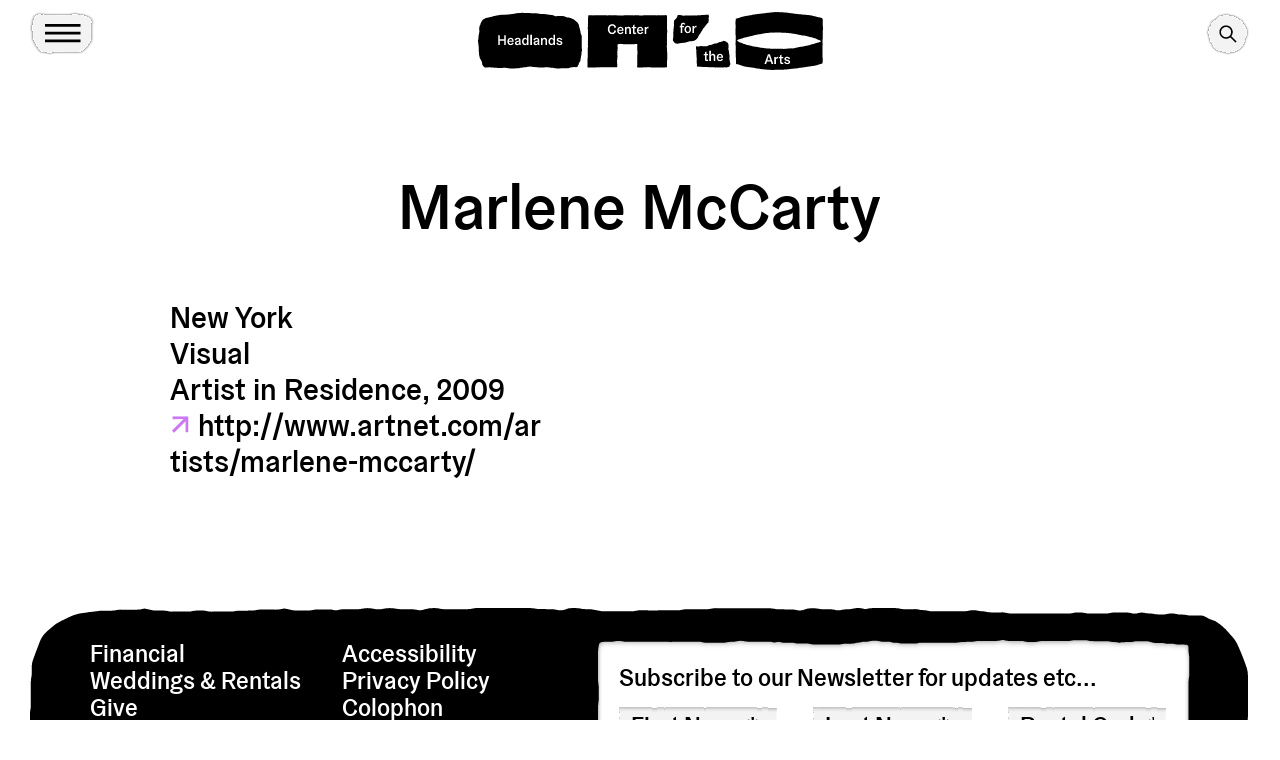

--- FILE ---
content_type: text/html; charset=UTF-8
request_url: https://www.headlands.org/artist/marlene-mccarty/
body_size: 216386
content:
<!doctype html>
<!--[if lt IE 7]> <html class="lt-ie10 lt-ie9 lt-ie8 lt-ie7"> <![endif]-->
<!--[if IE 7]>    <html class="lt-ie10 lt-ie9 lt-ie8"> <![endif]-->
<!--[if IE 8]>    <html class="lt-ie10 lt-ie9"> <![endif]-->
<!--[if IE 9]>    <html class="lt-ie10"> <![endif]-->
<!--[if gt IE 9]><!-->
<html lang="en">
<!--<![endif]-->

<head>
  <!-- Google tag (gtag.js) -->
  <script async src="https://www.googletagmanager.com/gtag/js?id=G-4RBGY4FQ3S"></script>
  <script>
    window.dataLayer = window.dataLayer || [];

    function gtag() {
      dataLayer.push(arguments);
    }
    gtag('js', new Date());

    gtag('config', 'G-4RBGY4FQ3S');
  </script>

  <meta charset="utf-8">
  <meta http-equiv="X-UA-Compatible" content="IE=edge">
  <meta name="viewport" content="initial-scale=1.0, width=device-width">
  <link rel="shortcut icon" href="/wp-content/themes/headlands-site/favicon.ico?v2" />

  <title>Marlene McCarty - Headlands Center for the Arts</title>
  <meta name='robots' content='index, follow, max-image-preview:large, max-snippet:-1, max-video-preview:-1' />
	<style>img:is([sizes="auto" i], [sizes^="auto," i]) { contain-intrinsic-size: 3000px 1500px }</style>
	
	<!-- This site is optimized with the Yoast SEO plugin v22.4 - https://yoast.com/wordpress/plugins/seo/ -->
	<link rel="canonical" href="https://www.headlands.org/artist/marlene-mccarty/" />
	<meta property="og:locale" content="en_US" />
	<meta property="og:type" content="article" />
	<meta property="og:title" content="Marlene McCarty - Headlands Center for the Arts" />
	<meta property="og:url" content="https://www.headlands.org/artist/marlene-mccarty/" />
	<meta property="og:site_name" content="Headlands Center for the Arts" />
	<meta property="article:modified_time" content="2022-02-22T20:38:11+00:00" />
	<meta name="twitter:card" content="summary_large_image" />
	<script type="application/ld+json" class="yoast-schema-graph">{"@context":"https://schema.org","@graph":[{"@type":"WebPage","@id":"https://www.headlands.org/artist/marlene-mccarty/","url":"https://www.headlands.org/artist/marlene-mccarty/","name":"Marlene McCarty - Headlands Center for the Arts","isPartOf":{"@id":"https://www.headlands.org/#website"},"datePublished":"2014-09-12T06:21:27+00:00","dateModified":"2022-02-22T20:38:11+00:00","breadcrumb":{"@id":"https://www.headlands.org/artist/marlene-mccarty/#breadcrumb"},"inLanguage":"en-US","potentialAction":[{"@type":"ReadAction","target":["https://www.headlands.org/artist/marlene-mccarty/"]}]},{"@type":"BreadcrumbList","@id":"https://www.headlands.org/artist/marlene-mccarty/#breadcrumb","itemListElement":[{"@type":"ListItem","position":1,"name":"Home","item":"https://www.headlands.org/"},{"@type":"ListItem","position":2,"name":"Marlene McCarty"}]},{"@type":"WebSite","@id":"https://www.headlands.org/#website","url":"https://www.headlands.org/","name":"Headlands Center for the Arts","description":"","potentialAction":[{"@type":"SearchAction","target":{"@type":"EntryPoint","urlTemplate":"https://www.headlands.org/?s={search_term_string}"},"query-input":"required name=search_term_string"}],"inLanguage":"en-US"}]}</script>
	<!-- / Yoast SEO plugin. -->


<link rel='dns-prefetch' href='//www.googletagmanager.com' />
<link rel="alternate" type="application/rss+xml" title="Headlands Center for the Arts &raquo; Marlene McCarty Comments Feed" href="https://www.headlands.org/artist/marlene-mccarty/feed/" />
<style id='classic-theme-styles-inline-css' type='text/css'>
/*! This file is auto-generated */
.wp-block-button__link{color:#fff;background-color:#32373c;border-radius:9999px;box-shadow:none;text-decoration:none;padding:calc(.667em + 2px) calc(1.333em + 2px);font-size:1.125em}.wp-block-file__button{background:#32373c;color:#fff;text-decoration:none}
</style>
<style id='global-styles-inline-css' type='text/css'>
:root{--wp--preset--aspect-ratio--square: 1;--wp--preset--aspect-ratio--4-3: 4/3;--wp--preset--aspect-ratio--3-4: 3/4;--wp--preset--aspect-ratio--3-2: 3/2;--wp--preset--aspect-ratio--2-3: 2/3;--wp--preset--aspect-ratio--16-9: 16/9;--wp--preset--aspect-ratio--9-16: 9/16;--wp--preset--color--black: #000000;--wp--preset--color--cyan-bluish-gray: #abb8c3;--wp--preset--color--white: #ffffff;--wp--preset--color--pale-pink: #f78da7;--wp--preset--color--vivid-red: #cf2e2e;--wp--preset--color--luminous-vivid-orange: #ff6900;--wp--preset--color--luminous-vivid-amber: #fcb900;--wp--preset--color--light-green-cyan: #7bdcb5;--wp--preset--color--vivid-green-cyan: #00d084;--wp--preset--color--pale-cyan-blue: #8ed1fc;--wp--preset--color--vivid-cyan-blue: #0693e3;--wp--preset--color--vivid-purple: #9b51e0;--wp--preset--gradient--vivid-cyan-blue-to-vivid-purple: linear-gradient(135deg,rgba(6,147,227,1) 0%,rgb(155,81,224) 100%);--wp--preset--gradient--light-green-cyan-to-vivid-green-cyan: linear-gradient(135deg,rgb(122,220,180) 0%,rgb(0,208,130) 100%);--wp--preset--gradient--luminous-vivid-amber-to-luminous-vivid-orange: linear-gradient(135deg,rgba(252,185,0,1) 0%,rgba(255,105,0,1) 100%);--wp--preset--gradient--luminous-vivid-orange-to-vivid-red: linear-gradient(135deg,rgba(255,105,0,1) 0%,rgb(207,46,46) 100%);--wp--preset--gradient--very-light-gray-to-cyan-bluish-gray: linear-gradient(135deg,rgb(238,238,238) 0%,rgb(169,184,195) 100%);--wp--preset--gradient--cool-to-warm-spectrum: linear-gradient(135deg,rgb(74,234,220) 0%,rgb(151,120,209) 20%,rgb(207,42,186) 40%,rgb(238,44,130) 60%,rgb(251,105,98) 80%,rgb(254,248,76) 100%);--wp--preset--gradient--blush-light-purple: linear-gradient(135deg,rgb(255,206,236) 0%,rgb(152,150,240) 100%);--wp--preset--gradient--blush-bordeaux: linear-gradient(135deg,rgb(254,205,165) 0%,rgb(254,45,45) 50%,rgb(107,0,62) 100%);--wp--preset--gradient--luminous-dusk: linear-gradient(135deg,rgb(255,203,112) 0%,rgb(199,81,192) 50%,rgb(65,88,208) 100%);--wp--preset--gradient--pale-ocean: linear-gradient(135deg,rgb(255,245,203) 0%,rgb(182,227,212) 50%,rgb(51,167,181) 100%);--wp--preset--gradient--electric-grass: linear-gradient(135deg,rgb(202,248,128) 0%,rgb(113,206,126) 100%);--wp--preset--gradient--midnight: linear-gradient(135deg,rgb(2,3,129) 0%,rgb(40,116,252) 100%);--wp--preset--font-size--small: 13px;--wp--preset--font-size--medium: 20px;--wp--preset--font-size--large: 36px;--wp--preset--font-size--x-large: 42px;--wp--preset--spacing--20: 0.44rem;--wp--preset--spacing--30: 0.67rem;--wp--preset--spacing--40: 1rem;--wp--preset--spacing--50: 1.5rem;--wp--preset--spacing--60: 2.25rem;--wp--preset--spacing--70: 3.38rem;--wp--preset--spacing--80: 5.06rem;--wp--preset--shadow--natural: 6px 6px 9px rgba(0, 0, 0, 0.2);--wp--preset--shadow--deep: 12px 12px 50px rgba(0, 0, 0, 0.4);--wp--preset--shadow--sharp: 6px 6px 0px rgba(0, 0, 0, 0.2);--wp--preset--shadow--outlined: 6px 6px 0px -3px rgba(255, 255, 255, 1), 6px 6px rgba(0, 0, 0, 1);--wp--preset--shadow--crisp: 6px 6px 0px rgba(0, 0, 0, 1);}:where(.is-layout-flex){gap: 0.5em;}:where(.is-layout-grid){gap: 0.5em;}body .is-layout-flex{display: flex;}.is-layout-flex{flex-wrap: wrap;align-items: center;}.is-layout-flex > :is(*, div){margin: 0;}body .is-layout-grid{display: grid;}.is-layout-grid > :is(*, div){margin: 0;}:where(.wp-block-columns.is-layout-flex){gap: 2em;}:where(.wp-block-columns.is-layout-grid){gap: 2em;}:where(.wp-block-post-template.is-layout-flex){gap: 1.25em;}:where(.wp-block-post-template.is-layout-grid){gap: 1.25em;}.has-black-color{color: var(--wp--preset--color--black) !important;}.has-cyan-bluish-gray-color{color: var(--wp--preset--color--cyan-bluish-gray) !important;}.has-white-color{color: var(--wp--preset--color--white) !important;}.has-pale-pink-color{color: var(--wp--preset--color--pale-pink) !important;}.has-vivid-red-color{color: var(--wp--preset--color--vivid-red) !important;}.has-luminous-vivid-orange-color{color: var(--wp--preset--color--luminous-vivid-orange) !important;}.has-luminous-vivid-amber-color{color: var(--wp--preset--color--luminous-vivid-amber) !important;}.has-light-green-cyan-color{color: var(--wp--preset--color--light-green-cyan) !important;}.has-vivid-green-cyan-color{color: var(--wp--preset--color--vivid-green-cyan) !important;}.has-pale-cyan-blue-color{color: var(--wp--preset--color--pale-cyan-blue) !important;}.has-vivid-cyan-blue-color{color: var(--wp--preset--color--vivid-cyan-blue) !important;}.has-vivid-purple-color{color: var(--wp--preset--color--vivid-purple) !important;}.has-black-background-color{background-color: var(--wp--preset--color--black) !important;}.has-cyan-bluish-gray-background-color{background-color: var(--wp--preset--color--cyan-bluish-gray) !important;}.has-white-background-color{background-color: var(--wp--preset--color--white) !important;}.has-pale-pink-background-color{background-color: var(--wp--preset--color--pale-pink) !important;}.has-vivid-red-background-color{background-color: var(--wp--preset--color--vivid-red) !important;}.has-luminous-vivid-orange-background-color{background-color: var(--wp--preset--color--luminous-vivid-orange) !important;}.has-luminous-vivid-amber-background-color{background-color: var(--wp--preset--color--luminous-vivid-amber) !important;}.has-light-green-cyan-background-color{background-color: var(--wp--preset--color--light-green-cyan) !important;}.has-vivid-green-cyan-background-color{background-color: var(--wp--preset--color--vivid-green-cyan) !important;}.has-pale-cyan-blue-background-color{background-color: var(--wp--preset--color--pale-cyan-blue) !important;}.has-vivid-cyan-blue-background-color{background-color: var(--wp--preset--color--vivid-cyan-blue) !important;}.has-vivid-purple-background-color{background-color: var(--wp--preset--color--vivid-purple) !important;}.has-black-border-color{border-color: var(--wp--preset--color--black) !important;}.has-cyan-bluish-gray-border-color{border-color: var(--wp--preset--color--cyan-bluish-gray) !important;}.has-white-border-color{border-color: var(--wp--preset--color--white) !important;}.has-pale-pink-border-color{border-color: var(--wp--preset--color--pale-pink) !important;}.has-vivid-red-border-color{border-color: var(--wp--preset--color--vivid-red) !important;}.has-luminous-vivid-orange-border-color{border-color: var(--wp--preset--color--luminous-vivid-orange) !important;}.has-luminous-vivid-amber-border-color{border-color: var(--wp--preset--color--luminous-vivid-amber) !important;}.has-light-green-cyan-border-color{border-color: var(--wp--preset--color--light-green-cyan) !important;}.has-vivid-green-cyan-border-color{border-color: var(--wp--preset--color--vivid-green-cyan) !important;}.has-pale-cyan-blue-border-color{border-color: var(--wp--preset--color--pale-cyan-blue) !important;}.has-vivid-cyan-blue-border-color{border-color: var(--wp--preset--color--vivid-cyan-blue) !important;}.has-vivid-purple-border-color{border-color: var(--wp--preset--color--vivid-purple) !important;}.has-vivid-cyan-blue-to-vivid-purple-gradient-background{background: var(--wp--preset--gradient--vivid-cyan-blue-to-vivid-purple) !important;}.has-light-green-cyan-to-vivid-green-cyan-gradient-background{background: var(--wp--preset--gradient--light-green-cyan-to-vivid-green-cyan) !important;}.has-luminous-vivid-amber-to-luminous-vivid-orange-gradient-background{background: var(--wp--preset--gradient--luminous-vivid-amber-to-luminous-vivid-orange) !important;}.has-luminous-vivid-orange-to-vivid-red-gradient-background{background: var(--wp--preset--gradient--luminous-vivid-orange-to-vivid-red) !important;}.has-very-light-gray-to-cyan-bluish-gray-gradient-background{background: var(--wp--preset--gradient--very-light-gray-to-cyan-bluish-gray) !important;}.has-cool-to-warm-spectrum-gradient-background{background: var(--wp--preset--gradient--cool-to-warm-spectrum) !important;}.has-blush-light-purple-gradient-background{background: var(--wp--preset--gradient--blush-light-purple) !important;}.has-blush-bordeaux-gradient-background{background: var(--wp--preset--gradient--blush-bordeaux) !important;}.has-luminous-dusk-gradient-background{background: var(--wp--preset--gradient--luminous-dusk) !important;}.has-pale-ocean-gradient-background{background: var(--wp--preset--gradient--pale-ocean) !important;}.has-electric-grass-gradient-background{background: var(--wp--preset--gradient--electric-grass) !important;}.has-midnight-gradient-background{background: var(--wp--preset--gradient--midnight) !important;}.has-small-font-size{font-size: var(--wp--preset--font-size--small) !important;}.has-medium-font-size{font-size: var(--wp--preset--font-size--medium) !important;}.has-large-font-size{font-size: var(--wp--preset--font-size--large) !important;}.has-x-large-font-size{font-size: var(--wp--preset--font-size--x-large) !important;}
:where(.wp-block-post-template.is-layout-flex){gap: 1.25em;}:where(.wp-block-post-template.is-layout-grid){gap: 1.25em;}
:where(.wp-block-columns.is-layout-flex){gap: 2em;}:where(.wp-block-columns.is-layout-grid){gap: 2em;}
:root :where(.wp-block-pullquote){font-size: 1.5em;line-height: 1.6;}
</style>

<!-- Google tag (gtag.js) snippet added by Site Kit -->
<!-- Google Analytics snippet added by Site Kit -->
<script type="text/javascript" src="https://www.googletagmanager.com/gtag/js?id=GT-5NXSC3B2" id="google_gtagjs-js" async></script>
<script type="text/javascript" id="google_gtagjs-js-after">
/* <![CDATA[ */
window.dataLayer = window.dataLayer || [];function gtag(){dataLayer.push(arguments);}
gtag("set","linker",{"domains":["www.headlands.org"]});
gtag("js", new Date());
gtag("set", "developer_id.dZTNiMT", true);
gtag("config", "GT-5NXSC3B2");
 window._googlesitekit = window._googlesitekit || {}; window._googlesitekit.throttledEvents = []; window._googlesitekit.gtagEvent = (name, data) => { var key = JSON.stringify( { name, data } ); if ( !! window._googlesitekit.throttledEvents[ key ] ) { return; } window._googlesitekit.throttledEvents[ key ] = true; setTimeout( () => { delete window._googlesitekit.throttledEvents[ key ]; }, 5 ); gtag( "event", name, { ...data, event_source: "site-kit" } ); }; 
/* ]]> */
</script>
<link rel="https://api.w.org/" href="https://www.headlands.org/wp-json/" /><link rel="EditURI" type="application/rsd+xml" title="RSD" href="https://www.headlands.org/xmlrpc.php?rsd" />
<link rel='shortlink' href='https://www.headlands.org/?p=6434' />
<link rel="alternate" title="oEmbed (JSON)" type="application/json+oembed" href="https://www.headlands.org/wp-json/oembed/1.0/embed?url=https%3A%2F%2Fwww.headlands.org%2Fartist%2Fmarlene-mccarty%2F" />
<link rel="alternate" title="oEmbed (XML)" type="text/xml+oembed" href="https://www.headlands.org/wp-json/oembed/1.0/embed?url=https%3A%2F%2Fwww.headlands.org%2Fartist%2Fmarlene-mccarty%2F&#038;format=xml" />
<meta name="generator" content="Site Kit by Google 1.161.0" />
  <script type="module" crossorigin src="https://www.headlands.org/wp-content/themes/headlands-site/assets/compiled/main.2d8afd6b.js"></script><link rel="modulepreload" href="https://www.headlands.org/wp-content/themes/headlands-site/assets/compiled/vendor.d68ab5e4.js"><link rel="stylesheet" href="https://www.headlands.org/wp-content/themes/headlands-site/assets/compiled/main.d2a5fbc3.css">
  
</head>

<body class="wp-singular artists-template-default single single-artists postid-6434 wp-theme-headlands-site is-loading">
  <div class="primary-nav-screen"></div>
  <nav class="primary-navigation">
    <div class="primary-nav-content-wrap">
      <div class="container-fluid">
        <div class="menu-controls">
          <div class="menu-toggle-container">
            <button class="menu-toggle close clean-button">
              <div class="svg-wrap">
                <svg width="28" height="28" viewBox="0 0 28 28" fill="none" xmlns="http://www.w3.org/2000/svg">
                  <path d="M27.8614 26.0045L27.9089 26.052C27.8515 26.0591 27.8421 26.1188 27.7931 26.1343C27.7441 26.1498 27.7032 26.2241 27.6595 26.2679C27.5974 26.3161 27.5418 26.3717 27.4936 26.4337C27.4706 26.4568 27.4694 26.4971 27.4268 26.5005C27.3926 26.5211 27.3644 26.5493 27.3439 26.5835C27.3044 26.6144 27.2689 26.6499 27.2379 26.6894C27.2058 26.7353 27.1663 26.7749 27.1204 26.8069L26.7841 27.1433C26.6789 27.2345 26.5804 27.3329 26.4892 27.4381C26.4251 27.5049 26.3653 27.5759 26.3101 27.6507C26.2572 27.7037 26.2065 27.7544 26.1535 27.8074C26.1005 27.8603 26.0568 27.9041 26.0279 27.9721C26.0279 27.9721 26.0095 27.9905 25.9579 27.9527L25.9104 27.9052L25.4802 27.4749C25.3712 27.366 25.2622 27.257 25.1533 27.1481L24.7538 26.7485L22.3901 24.3849C21.9403 23.9351 21.4905 23.4853 21.0435 23.0383L20.4177 22.4125C20.373 22.3678 20.3282 22.323 20.2863 22.2811C20.1969 22.1917 20.1075 22.1023 20.007 22.0017L19.465 21.4598L19.1856 21.1804L18.5849 20.5797C18.0457 20.0405 17.5065 19.5013 16.9673 18.9621C16.3666 18.3614 15.7659 17.7607 15.1652 17.16L14.9585 16.9532C14.8327 16.8275 14.707 16.7018 14.5785 16.5733L13.3827 15.3775C13.316 15.3177 13.2525 15.2543 13.1928 15.1875L13.1257 15.1205C12.7513 14.7461 12.3742 14.3689 12.0082 14.0029C11.6422 13.637 11.1923 13.1871 10.7872 12.782C10.3821 12.3769 10.0021 11.9969 9.611 11.6058L9.20031 11.1951C9.14237 11.1303 9.08075 11.0686 9.01591 11.0107L8.3007 10.2955C8.06322 10.058 7.82293 9.81772 7.58265 9.57745L7.08534 9.08013C6.58244 8.57723 6.08237 8.07716 5.57948 7.57427L4.86703 6.86182C4.25517 6.24996 3.64053 5.63533 3.02868 5.02347L0.924892 2.91968C0.889051 2.89059 0.856207 2.85775 0.827114 2.82191C0.827114 2.82191 0.827113 2.82191 0.840935 2.80809C0.930779 2.71824 1.01832 2.6307 1.10586 2.54316C1.13333 2.50784 1.16498 2.47619 1.20031 2.44871C1.2248 2.43536 1.24454 2.41561 1.2579 2.39112C1.27354 2.36713 1.2938 2.34687 1.31779 2.33123C1.38893 2.28882 1.45176 2.23535 1.50451 2.1724C1.51548 2.16344 1.5255 2.15342 1.53446 2.14245C1.55419 2.14501 1.57347 2.14363 1.59118 2.1384C1.60889 2.13316 1.62467 2.12418 1.63759 2.11197C1.68028 2.07486 1.72028 2.03487 1.75738 1.99218C1.79176 1.95803 1.82025 1.9183 1.842 1.87407C1.86503 1.85103 1.88577 1.8303 1.9065 1.80957C1.92723 1.78883 1.95886 1.7237 1.98224 1.67797C1.98866 1.65877 1.99612 1.64008 2.00462 1.62202C2.01254 1.61157 2.02181 1.6023 2.03226 1.59438C2.03226 1.59438 2.03226 1.59438 2.04609 1.58056C2.05991 1.56674 2.12211 1.50454 2.16127 1.46537C2.19248 1.42023 2.23131 1.3814 2.27645 1.35019C2.35981 1.28016 2.43679 1.20318 2.50682 1.11982C2.51283 1.11059 2.52062 1.10279 2.52986 1.09678C2.52986 1.09678 2.52986 1.09679 2.54137 1.08527C2.55289 1.07375 2.60818 1.01846 2.64043 0.986213C2.67268 0.953962 2.69342 0.933227 2.72106 0.905583C2.7487 0.877939 2.72106 0.905583 2.72106 0.905583C2.77286 0.950453 2.82148 0.999068 2.86635 1.05087L3.55922 1.74374C3.71568 1.9002 3.87215 2.05667 4.02581 2.21033C4.35548 2.54001 4.68234 2.86686 5.00922 3.19374L5.21599 3.40052L5.84738 4.0319C5.9731 4.15762 6.10165 4.28617 6.22737 4.4119L6.24971 4.43423C6.33073 4.51526 6.41175 4.59628 6.49278 4.6773L6.72745 4.91197C6.77774 4.96226 6.82804 5.01256 6.87553 5.06006L7.05155 5.23607C7.2555 5.44002 7.45944 5.64396 7.66339 5.84791L8.50155 6.68607C8.92342 7.10794 9.33971 7.52424 9.76717 7.9517L11.3178 9.5023L11.6363 9.82081L11.8011 9.98564C11.9296 10.1142 12.0582 10.2427 12.1867 10.3712L12.6756 10.8601C13.117 11.3015 13.5612 11.7458 14.0027 12.1872L14.2318 12.4163C14.2732 12.4623 14.3171 12.5062 14.3631 12.5476C14.4749 12.6594 14.5866 12.7711 14.6983 12.8829L14.8744 13.0589C15.1537 13.3383 15.4136 13.5981 15.6846 13.8691L16.3188 14.5033C16.6541 14.8386 16.9893 15.1738 17.3246 15.5091L17.5313 15.7159C17.8107 15.9952 18.1153 16.2998 18.4086 16.5931L19.4004 17.5849C19.5848 17.7693 19.7664 17.9509 19.9592 18.1437L20.7973 18.9819C21.127 19.3115 21.4567 19.6412 21.7864 19.9709C21.9205 20.105 22.0658 20.2503 22.1859 20.3704L22.3871 20.5716C22.6665 20.851 22.9207 21.1052 23.1861 21.3706C23.6722 21.8568 24.1584 22.3429 24.6473 22.8318L25.0468 23.2313C25.3262 23.5107 25.5832 23.7678 25.8515 24.036L26.1783 24.3628C26.6421 24.8266 27.1087 25.2932 27.5753 25.7598L27.8614 26.0045Z" fill="black" />
                  <path d="M2.80411 27.933L2.75664 27.9804C2.74953 27.923 2.68982 27.9136 2.67433 27.8646C2.65884 27.8156 2.58448 27.7748 2.54071 27.731C2.49253 27.6689 2.43694 27.6133 2.37485 27.5651C2.35181 27.5421 2.31153 27.5409 2.30805 27.4983C2.28754 27.4641 2.25932 27.4359 2.22511 27.4154C2.19415 27.3759 2.15865 27.3404 2.11914 27.3094C2.07331 27.2774 2.03373 27.2378 2.00165 27.192L1.66532 26.8556C1.57411 26.7504 1.47565 26.652 1.37045 26.5607C1.30366 26.4966 1.23272 26.4368 1.15789 26.3817C1.10491 26.3287 1.05423 26.278 1.00124 26.225C0.948258 26.172 0.904468 26.1283 0.836534 26.0995C0.836534 26.0995 0.818118 26.081 0.855909 26.0294L0.903417 25.9819L1.33365 25.5517C1.44261 25.4427 1.55158 25.3338 1.66054 25.2248L2.06005 24.8253L4.42368 22.4617C4.87349 22.0118 5.32329 21.562 5.7703 21.115L6.39613 20.4892C6.44083 20.4445 6.48555 20.3998 6.52746 20.3579C6.61687 20.2685 6.70627 20.1791 6.80685 20.0785L7.34884 19.5365L7.62823 19.2571L8.22892 18.6564C8.76813 18.1172 9.30732 17.578 9.84654 17.0388C10.4472 16.4381 11.0479 15.8374 11.6486 15.2367L11.8553 15.03C11.9811 14.9043 12.1068 14.7785 12.2353 14.65L13.4311 13.4542C13.4909 13.3875 13.5543 13.3241 13.621 13.2643L13.6881 13.1972C14.0625 12.8229 14.4396 12.4457 14.8056 12.0797C15.1716 11.7137 15.6215 11.2638 16.0266 10.8587C16.4317 10.4536 16.8117 10.0737 17.2028 9.68253L17.6135 9.27184C17.6783 9.2139 17.74 9.15228 17.7979 9.08744L18.5131 8.37223C18.7506 8.13475 18.9909 7.89446 19.2311 7.65419L19.7285 7.15687C20.2314 6.65398 20.7314 6.1539 21.2343 5.65101L21.9468 4.93856C22.5586 4.3267 23.1733 3.71207 23.7851 3.10021L25.8889 0.996425C25.918 0.960584 25.9508 0.92774 25.9867 0.898647C25.9867 0.898647 25.9867 0.898647 26.0005 0.912469C26.0904 1.00231 26.1779 1.08985 26.2654 1.17739C26.3008 1.20487 26.3324 1.23652 26.3599 1.27184C26.3732 1.29633 26.393 1.31608 26.4175 1.32943C26.4415 1.34508 26.4617 1.36533 26.4774 1.38932C26.5198 1.46047 26.5732 1.5233 26.6362 1.57605C26.6452 1.58701 26.6552 1.59703 26.6661 1.606C26.6636 1.62572 26.665 1.645 26.6702 1.66271C26.6754 1.68042 26.6844 1.6962 26.6966 1.70913C26.7337 1.75182 26.7737 1.79181 26.8164 1.82891C26.8506 1.8633 26.8903 1.89178 26.9345 1.91353C26.9576 1.93657 26.9783 1.9573 26.999 1.97803C27.0198 1.99877 27.0849 2.03039 27.1306 2.05377C27.1498 2.06019 27.1685 2.06765 27.1866 2.07615C27.197 2.08407 27.2063 2.09334 27.2142 2.1038C27.2142 2.1038 27.2142 2.1038 27.228 2.11762C27.2419 2.13144 27.3041 2.19364 27.3432 2.2328C27.3884 2.26401 27.4272 2.30284 27.4584 2.34799C27.5284 2.43134 27.6054 2.50833 27.6888 2.57835C27.698 2.58436 27.7058 2.59215 27.7118 2.60139C27.7118 2.60139 27.7118 2.60139 27.7233 2.61291C27.7348 2.62443 27.7901 2.67971 27.8224 2.71196C27.8546 2.74421 27.8754 2.76495 27.903 2.79259C27.9307 2.82024 27.903 2.79259 27.903 2.79259C27.8581 2.8444 27.8095 2.89301 27.7577 2.93788L27.0649 3.63075C26.9084 3.78721 26.7519 3.94368 26.5983 4.09734C26.2686 4.42702 25.9417 4.75387 25.6149 5.08075L25.4081 5.28753L24.7767 5.91891C24.651 6.04463 24.5224 6.17318 24.3967 6.29891L24.3744 6.32125C24.2933 6.40227 24.2123 6.48329 24.1313 6.56431L23.8966 6.79898C23.8463 6.84927 23.796 6.89957 23.7485 6.94707L23.5725 7.12308C23.3686 7.32703 23.1646 7.53097 22.9607 7.73492L22.1225 8.57308C21.7007 8.99495 21.2844 9.41125 20.8569 9.83871L19.3063 11.3893L18.9878 11.7078L18.823 11.8726C18.6944 12.0012 18.5659 12.1297 18.4374 12.2582L17.9485 12.7471C17.507 13.1886 17.0628 13.6328 16.6214 14.0742L16.3923 14.3033C16.3463 14.3447 16.3024 14.3886 16.261 14.4346C16.1492 14.5464 16.0375 14.6581 15.9257 14.7699L15.7497 14.9459C15.4703 15.2253 15.2105 15.4851 14.9395 15.7561L14.3053 16.3903C13.97 16.7256 13.6347 17.0609 13.2995 17.3961L13.0927 17.6029C12.8134 17.8822 12.5088 18.1868 12.2155 18.4801L11.2237 19.4719C11.0393 19.6563 10.8577 19.8379 10.6649 20.0307L9.82673 20.8689C9.49706 21.1985 9.16737 21.5282 8.83769 21.8579C8.70359 21.992 8.55829 22.1373 8.43816 22.2574L8.23701 22.4586C7.95762 22.738 7.70338 22.9922 7.43797 23.2576C6.95183 23.7438 6.46571 24.2299 5.97678 24.7188L5.57724 25.1184C5.29786 25.3977 5.04082 25.6548 4.77261 25.923L4.44575 26.2499C3.98197 26.7136 3.51539 27.1802 3.04882 27.6468L2.80411 27.933Z" fill="black" />
                </svg>
              </div>
              <span class="visually-hidden">Toggle Menu</span>
            </button>
          </div>
          <div class="supplemental-links">
            <a class="button--small me-4" href="/programs/">Apply</a>
            <a class="button--small" href="/newsletter/">Newsletter Signup</a>
          </div>
          <div class="search-form">
            <form action="/" method="GET">
              <div class="input-wrap type--s">
                <input type="text" name="s" placeholder="Search" />
              </div>
              <div class="submit-wrap">
                <button class="clean-button"><svg width="29" height="18" viewBox="0 0 29 18" fill="none" xmlns="http://www.w3.org/2000/svg">
                    <g clip-path="url(#clip0_232_11047)">
                      <path d="M-0.0109854 7.19995C4.98901 7.19995 24.2891 7.58984 24.2891 7.58984L24.2891 7.5C22.4737 5.94928 21.0284 4.01176 20.0591 1.82983L22.969 -4.51094e-07C24.1221 3.03076 25.8773 5.7963 28.1289 8.12988L28.1289 9.59985C25.8773 11.9334 24.1221 14.6992 22.969 17.73L20.0591 15.8999C21.02 13.7131 22.4666 11.7741 24.2891 10.23L24.2891 10.1399C24.2891 10.1399 5.02902 10.5 -0.0109857 10.53L-0.0109854 7.19995Z" fill="black" />
                    </g>
                    <defs>
                      <clipPath id="clip0_232_11047">
                        <rect width="28.13" height="17.73" fill="white" transform="translate(28.1289 17.73) rotate(-180)" />
                      </clipPath>
                    </defs>
                  </svg>
                  <span class="visually-hidden">Search</span>
                </button>
              </div>
            </form>
          </div>
        </div>
      </div>
      <div class="main-links">
        <div class="container-fluid">
          <r-grid columns-s="1" columns="4">
                          <r-cell>
                <div class="menu-section">
                  <p class="type">
                                                                  <a class="type d-none d-lg-block" href="https://www.headlands.org/visit/" target="_self">Visit</a>
                        <button class="type d-block d-lg-none clean-button text-button menu-section-toggle">Visit</button>

                                                            </p>
                  <ul class="menu type--s">
                                          <li>
                                                  <a class="type--s" href="https://www.headlands.org/visit/#plan-your-visit" target="_self">Plan Your Visit</a>
                                              </li>
                                          <li>
                                                  <a class="type--s" href="https://www.headlands.org/visit/#hours" target="_self">Hours</a>
                                              </li>
                                          <li>
                                                  <a class="type--s" href="https://www.headlands.org/visit/#directions" target="_self">Directions</a>
                                              </li>
                                          <li>
                                                  <a class="type--s" href="https://www.headlands.org/weddings-rentals/" target="_self">Weddings &amp; Rentals</a>
                                              </li>
                    
                  </ul>
                </div>
              </r-cell>
                          <r-cell>
                <div class="menu-section">
                  <p class="type">
                                                                  <a class="type d-none d-lg-block" href="https://www.headlands.org/about/" target="_self">About</a>
                        <button class="type d-block d-lg-none clean-button text-button menu-section-toggle">About</button>

                                                            </p>
                  <ul class="menu type--s">
                                          <li>
                                                  <a class="type--s" href="https://www.headlands.org/about/#mission" target="_self">Mission</a>
                                              </li>
                                          <li>
                                                  <a class="type--s" href="https://www.headlands.org/about/#history" target="_self">History</a>
                                              </li>
                                          <li>
                                                  <a class="type--s" href="https://www.headlands.org/about/#our-campus" target="_self">Our Campus</a>
                                              </li>
                                          <li>
                                                  <a class="type--s" href="https://www.headlands.org/about/#buildings-commissions" target="_self">Buildings &amp; Commissions</a>
                                              </li>
                                          <li>
                                                  <a class="type--s" href="https://www.headlands.org/about/#staff" target="_self">Staff</a>
                                              </li>
                                          <li>
                                                  <a class="type--s" href="https://www.headlands.org/about/#board" target="_self">Board</a>
                                              </li>
                    
                  </ul>
                </div>
              </r-cell>
                          <r-cell>
                <div class="menu-section">
                  <p class="type">
                                                                  <a class="type d-none d-lg-block" href="https://www.headlands.org/give/" target="_self">Give</a>
                        <button class="type d-block d-lg-none clean-button text-button menu-section-toggle">Give</button>

                                                            </p>
                  <ul class="menu type--s">
                                          <li>
                                                  <a class="type--s" href="https://www.headlands.org/give/#membership" target="_self">Members</a>
                                              </li>
                                          <li>
                                                  <a class="type--s" href="https://www.headlands.org/give/#donor-circles" target="_self">Donor Circles</a>
                                              </li>
                                          <li>
                                                  <a class="type--s" href="https://www.headlands.org/give/#more-ways-to-give" target="_self">More Ways to Give</a>
                                              </li>
                                          <li>
                                                  <a class="type--s" href="https://www.headlands.org/give/#supporters" target="_self">Supporters</a>
                                              </li>
                    
                  </ul>
                </div>
              </r-cell>
                          <r-cell>
                <div class="menu-section">
                  <p class="type">
                                                                  <a class="type d-none d-lg-block" href="https://www.headlands.org/whats-on/" target="_self">What&#039;s On</a>
                        <button class="type d-block d-lg-none clean-button text-button menu-section-toggle">What&#039;s On</button>

                                                            </p>
                  <ul class="menu type--s">
                                          <li>
                                                  <a class="type--s" href="https://www.headlands.org/whats-on/" target="_self">Current &amp; Upcoming</a>
                                              </li>
                                          <li>
                                                  <a class="type--s" href="https://www.headlands.org/whats-on/archive" target="_self">Archive</a>
                                              </li>
                                          <li>
                                                  <a class="type--s" href="https://www.headlands.org/whats-on/#ongoing" target="_self">Ongoing</a>
                                              </li>
                    
                  </ul>
                </div>
              </r-cell>
                          <r-cell>
                <div class="menu-section">
                  <p class="type">
                                                                  <a class="type d-none d-lg-block" href="https://www.headlands.org/programs/" target="_self">Artist Programs</a>
                        <button class="type d-block d-lg-none clean-button text-button menu-section-toggle">Artist Programs</button>

                                                            </p>
                  <ul class="menu type--s">
                                          <li>
                                                  <a class="type--s" href="https://www.headlands.org/programs/#residencies" target="_self">Residencies</a>
                                              </li>
                                          <li>
                                                  <a class="type--s" href="https://www.headlands.org/programs/#fellowships" target="_self">Fellowships</a>
                                              </li>
                                          <li>
                                                  <a class="type--s" href="https://www.headlands.org/programs/#awards" target="_self">Awards</a>
                                              </li>
                    
                  </ul>
                </div>
              </r-cell>
                          <r-cell>
                <div class="menu-section">
                  <p class="type">
                                                                  <a class="type d-none d-lg-block" href="https://www.headlands.org/artists/" target="_self">Artists</a>
                        <button class="type d-block d-lg-none clean-button text-button menu-section-toggle">Artists</button>

                                                            </p>
                  <ul class="menu type--s">
                                          <li>
                                                  <a class="type--s" href="https://www.headlands.org/artists/" target="_self">Current</a>
                                              </li>
                                          <li>
                                                  <a class="type--s" href="https://www.headlands.org/artists/alumni/" target="_self">Alumni</a>
                                              </li>
                    
                  </ul>
                </div>
              </r-cell>
                      </r-grid>
        </div>
      </div>
    </div>
    <div class="wander-section">
      <div class="wander-menu-content">
        <a href="/wander" class=" clean-button everything-button">
          <span class="visually-hidden">Wander</span>
        </a>
        <div class="label type d-none d-lg-block">
          <p><button class="clean-button random-wander-link">Wander</button></p>
        </div>
        <div class="tags d-none d-lg-flex tags--no-bg">
    <div class="wander-tag">
    <a href="https://www.headlands.org/wander-tag/ghosts/" class="wander-tag-link">
      <div class="icon">
        <div class="svg-wrap">
          <svg width="19" height="20" viewBox="0 0 19 20" fill="none" xmlns="http://www.w3.org/2000/svg">
  <g filter="url(#filter0_i_138_13598)">
    <path d="M14.8542 16.8589H14.7631L14.2167 17.1392H14.1303C14.0882 17.1766 14.0508 17.2419 14.0065 17.2466C13.9621 17.2513 13.9084 17.333 13.836 17.3143L13.6211 17.5339H13.509L13.2895 17.751C13.2171 17.7254 13.1938 17.8375 13.119 17.8118C12.9999 17.9519 12.8131 17.9799 12.673 18.0873C12.6006 18.0663 12.5749 18.1738 12.5025 18.1481C12.4675 18.2018 12.4161 18.2041 12.3577 18.2088C12.2993 18.2135 12.255 18.2625 12.1849 18.2672C12.1148 18.2718 12.0611 18.3279 11.9794 18.3699C11.8393 18.3372 11.7248 18.4587 11.5847 18.503C11.545 18.5614 11.4843 18.5334 11.4352 18.5427L11.3745 18.5964H11.3045L11.1457 18.7599H11.0452L10.9308 18.8697C10.8841 18.8697 10.8421 18.8697 10.7954 18.893C10.6833 18.9608 10.5618 19.0075 10.4521 19.0775C10.396 19.1149 10.326 19.0775 10.2746 19.1313C10.2232 19.185 10.1765 19.1616 10.1391 19.2083C10.1018 19.255 10.0831 19.2083 10.0691 19.234C9.9759 19.333 9.86395 19.4123 9.73977 19.4675C9.69967 19.4869 9.65584 19.4973 9.61133 19.4979L9.45954 19.5773L9.43851 19.6427C9.36481 19.6647 9.30168 19.7129 9.26102 19.7781H9.13258L9.06486 19.8645L8.92473 19.9253C8.82795 19.9452 8.72928 19.9546 8.63047 19.9533L8.58378 20H8.29886L8.24047 19.9533H8.08401L8.02329 19.8972C7.99059 19.8669 7.9649 19.8225 7.90886 19.8365C7.86915 19.7688 7.77574 19.7875 7.73137 19.7221C7.687 19.6567 7.59124 19.652 7.52585 19.61C7.46046 19.568 7.42543 19.4909 7.36004 19.4675C7.23159 19.4185 7.16621 19.3041 7.09382 19.234L6.93502 19.1523H6.8416L6.78321 19.0962H6.63608L6.43291 18.9841H6.29512C6.23206 18.9468 6.17134 18.9071 6.19236 18.8206H6.11297C6.09819 18.7818 6.07858 18.7449 6.05458 18.7109C6.02656 18.6782 6.0359 18.6432 6.02656 18.6105C6.01204 18.5693 5.99407 18.5295 5.97285 18.4914L5.91679 18.3816V18.2882C5.76966 18.1994 5.79068 17.9916 5.63888 17.9075C5.6599 17.8048 5.58284 17.737 5.56182 17.653L5.47774 17.6319L5.45206 17.5105L5.30259 17.3587L5.35631 17.2583C5.35631 17.1836 5.27456 17.1625 5.2442 17.1088V17.0201L5.14846 16.8379C5.10409 16.7772 5.17181 16.6931 5.10175 16.6347C5.03169 16.5764 5.11344 16.4806 5.02236 16.4433V16.1653L4.97331 16.1046V15.8244L4.92194 15.7707V15.6516C4.84954 15.6119 4.89391 15.5208 4.85654 15.4858C4.81918 15.4507 4.82151 15.3667 4.81217 15.3176C4.76313 15.2732 4.71409 15.3013 4.66972 15.2896C4.66972 15.2732 4.64402 15.2569 4.64635 15.2452C4.6627 15.1565 4.58331 15.1004 4.57164 15.0117L4.49456 14.993C4.4572 14.9533 4.49456 14.9043 4.47588 14.8622L4.42683 14.8108V14.5773L4.25635 14.4092L4.24468 14.22L4.16295 14.2013C4.16295 14.2013 4.14426 14.1896 4.14426 14.1826C4.14426 14.1079 4.14426 14.0332 4.14426 13.9491C4.09055 13.9164 4.09521 13.8533 4.06485 13.8113C4.03454 13.7763 4.00176 13.7435 3.96677 13.7132L3.99479 13.6362H4.03917L4.1209 13.5521L4.0485 13.475L3.9224 13.461L3.74023 13.0943L3.78461 13.05V12.8818L3.7309 12.8235V12.7137L3.67485 12.6506V12.5409L3.6258 12.4942L3.61413 12.3704L3.50437 12.2606V11.9243L3.45299 11.873V11.6534C3.40628 11.6184 3.40863 11.553 3.3736 11.518C3.33857 11.4829 3.33856 11.3989 3.28018 11.3568C3.22179 11.3148 3.22413 11.2704 3.19844 11.2261H3.14238C3.09568 11.191 3.1237 11.1397 3.11436 11.0906L3.06065 11.0299V10.9201L3.12837 10.8314L3.00928 10.6913L3.084 10.6095C3.1237 10.6095 3.16809 10.6095 3.17042 10.5582C3.17042 10.5465 3.17041 10.5255 3.15639 10.5138C3.14238 10.5021 3.10502 10.4507 3.07466 10.4461C3.04003 10.4379 3.00843 10.4201 2.98358 10.3947C2.93057 10.3461 2.8891 10.2862 2.86215 10.2195C2.82946 10.1565 2.74304 10.1308 2.72202 10.0537C2.72084 10.0428 2.72084 10.0319 2.72202 10.021L2.83879 9.96497L2.49784 9.62635V9.51658L2.44879 9.46521L2.43711 9.34376L2.27597 9.18262V9.09855L2.21993 9.03783L2.27597 8.97712V8.87436L2.33436 8.79496C2.33638 8.78024 2.33638 8.76531 2.33436 8.75059L2.11717 8.53339L2.17088 8.47501V8.36292L2.0004 8.19243V7.93087L1.94902 7.8795V7.69734L2.00507 7.63662C1.94891 7.58862 1.89659 7.53631 1.8486 7.48015C1.82263 7.43893 1.80296 7.39406 1.79022 7.34703L1.89063 7.312V7.18356L1.79955 7.15553C1.77386 7.11116 1.77388 7.05044 1.72483 7.02008V6.84726L1.82991 6.8099C1.83463 6.786 1.83463 6.76141 1.82991 6.73751C1.81123 6.70715 1.78321 6.68846 1.77854 6.64643C1.77387 6.60439 1.7365 6.58804 1.72716 6.55534C1.72252 6.52203 1.72252 6.48824 1.72716 6.45493L1.61974 6.41523V6.35451L1.67579 6.29612C1.67921 6.27792 1.67753 6.25912 1.67094 6.24181C1.66435 6.2245 1.65308 6.20935 1.63841 6.19803C1.62206 6.18169 1.62207 6.149 1.61039 6.11397L1.51231 6.08127L1.57069 5.98785L1.51698 5.89911L1.56369 5.8454V5.73564L1.45159 5.61653V5.51145L1.40022 5.45072L1.44225 5.40869C1.47495 5.35264 1.44225 5.32228 1.40022 5.28958V5.18216L1.34183 5.11677V4.95329L1.22972 4.83652C1.26476 4.80149 1.3068 4.77347 1.26476 4.70341C1.23907 4.67305 1.1877 4.71508 1.12698 4.68005L1.00554 4.55862L1.05925 4.50023L1.01021 4.45119L0.998527 4.32041L0.919132 4.29939L0.790691 4.04951L0.891109 3.87436V3.72723C0.797695 3.63381 0.704282 3.54274 0.615539 3.45166C0.615539 3.32788 0.482421 3.30453 0.438049 3.19711L0.491758 3.11069L0.44271 3.05231C0.57349 2.9659 0.617864 2.80476 0.750979 2.695C0.837388 2.695 0.937813 2.695 1.03356 2.695L1.08261 2.64596H1.64776L1.70615 2.69267H1.87662L1.92567 2.74171H2.09147L2.15219 2.79775L2.21292 2.74171H2.32268L2.36938 2.69734L2.55622 2.79075C2.56696 2.75674 2.58104 2.72389 2.59826 2.69267C2.61227 2.66931 2.64262 2.63194 2.6543 2.63661C2.73137 2.6623 2.75239 2.5432 2.82945 2.57356C2.90652 2.60392 2.9252 2.4965 3.00227 2.51752C3.07933 2.53853 3.11903 2.4241 3.2031 2.4638C3.25834 2.43764 3.31144 2.40719 3.36191 2.37272C3.40394 2.33769 3.44832 2.36104 3.51605 2.34469C3.55373 2.2892 3.60027 2.24029 3.65383 2.1999C3.72155 2.16254 3.79862 2.13685 3.86168 2.09482C3.92473 2.05278 4.01815 2.10882 4.05318 2.01775H4.16527L4.22833 1.95936H4.39415L4.44552 1.90798H4.56696L4.60899 1.86595L4.73977 1.8496L4.78181 1.74451H5.08307L5.09941 1.65577C5.15003 1.62405 5.20409 1.59819 5.26055 1.5787C5.33062 1.56235 5.35164 1.47361 5.41002 1.46893C5.4684 1.46426 5.51277 1.39654 5.56882 1.35684H5.65757C5.73931 1.32882 5.75565 1.22606 5.84907 1.24007C5.89111 1.17702 5.95649 1.17936 6.01955 1.18169C6.07326 1.13498 6.11296 1.07659 6.1947 1.06025C6.25446 1.0431 6.308 1.00904 6.34884 0.962166C6.38854 0.917794 6.44224 0.915455 6.48428 0.885095C6.52632 0.854736 6.56603 0.794023 6.64076 0.782346C6.71549 0.77067 6.71315 0.681921 6.79255 0.674915C6.82991 0.674915 6.86261 0.621203 6.8953 0.588508L7.21525 0.268565L7.37873 0.172814H7.58891L7.64028 0.123774H7.92053L7.97424 0.0700579L8.09802 0.0560463L8.15407 0L8.21712 0.119098H8.37125L8.43431 0.177482H8.60013C8.64216 0.270897 8.76593 0.1915 8.8103 0.277908L9.04384 0.29425L9.09055 0.34096H9.24235L9.52024 0.618868H9.6557C9.68606 0.649228 9.71876 0.705277 9.76547 0.721625C9.81218 0.737972 9.8472 0.777673 9.8799 0.780009C9.9593 0.780009 9.98498 0.84773 10.034 0.885095C10.1304 0.892962 10.2227 0.927763 10.3003 0.985521C10.3515 1.02579 10.3984 1.07117 10.4404 1.12097C10.5338 1.10462 10.5501 1.20972 10.6179 1.23307C10.739 1.28041 10.8562 1.33742 10.9682 1.40355C11.1031 1.44632 11.2262 1.51988 11.3278 1.6184L11.4633 1.63475L11.482 1.71649C11.5146 1.75853 11.566 1.71648 11.6081 1.73984C11.6501 1.76319 11.6641 1.82158 11.7248 1.78655C11.7949 1.85661 11.8556 1.929 11.9257 1.98972C11.9957 2.05044 12.0494 2.15086 12.1592 2.18589C12.269 2.22092 12.2877 2.31434 12.3624 2.36104C12.3624 2.44512 12.4558 2.50116 12.4348 2.59458C12.4427 2.6102 12.4521 2.62505 12.4628 2.63895C12.6076 2.78374 12.7501 2.93321 12.8995 3.07333C13.049 3.21345 13.1074 3.33255 13.2708 3.39094C13.3781 3.47611 13.4663 3.58269 13.5301 3.70387C13.6118 3.74358 13.6048 3.84633 13.6678 3.90004C13.7309 3.95376 13.7729 4.00514 13.8313 4.06352V4.17328C13.8313 4.18963 13.8617 4.21065 13.878 4.22933L13.9388 4.29005V4.45586L14.0555 4.5773V4.75012L14.1396 4.7758C14.1645 4.84988 14.2118 4.91437 14.275 4.9603V5.07006L14.3895 5.1915V5.35731L14.5926 5.55815L14.6674 5.71228V5.80103L14.7818 5.92013V6.00887C14.7796 6.0173 14.7796 6.02614 14.7818 6.03456L14.999 6.25175C14.964 6.32882 15.0948 6.3475 15.0597 6.42223C15.1274 6.46427 15.1134 6.53199 15.1111 6.58804L15.2209 6.6978L15.1718 6.75619L15.2816 6.87296V6.98972C15.3703 7.03176 15.3797 7.13452 15.4521 7.22326V7.50351C15.485 7.50836 15.5166 7.51974 15.5451 7.53698C15.5736 7.55423 15.5983 7.57699 15.6179 7.60392V7.69734L15.814 7.90051H15.8701L15.9448 8.0453L15.8981 8.09668V8.2625L15.9472 8.31388V8.54741L16.0382 8.5731L16.1176 8.72256V9.00747L16.2601 9.29472H16.4166L16.552 9.5773V9.7688L16.6618 9.8809V10.0537C16.6244 10.1051 16.5193 10.0771 16.5076 10.1751C16.5785 10.2267 16.6322 10.2983 16.6618 10.3807V10.5371C16.7785 10.724 16.7785 10.724 16.8953 10.7707V10.8804L17.0004 10.9879L16.9537 11.0509C16.9745 11.0752 16.9971 11.0978 17.0214 11.1186C17.0523 11.135 17.0843 11.1491 17.1172 11.1607C17.0845 11.2331 17.2036 11.2564 17.1756 11.3335C17.1475 11.4106 17.255 11.4316 17.2363 11.5016C17.2783 11.5367 17.3017 11.5974 17.3717 11.581C17.4021 11.6231 17.4628 11.6441 17.4581 11.7165C17.4581 11.7352 17.4908 11.7562 17.5095 11.7795V11.901L17.8458 12.2349V12.3494C17.8948 12.3867 17.9182 12.4661 18.0093 12.4264V12.6927L17.9649 12.737V12.9145L18.0116 12.9612L17.9602 13.022V13.1317L18.014 13.1924V13.468L18.0677 13.5287L18.021 13.5754V13.7483L18.0723 13.8136C18.0732 13.8524 18.0677 13.8911 18.056 13.9281C18.056 13.9584 18.0046 13.9795 18.014 14.0121L18.5674 14.568C18.5558 14.6287 18.509 14.659 18.5137 14.7198C18.5184 14.7805 18.4763 14.8132 18.453 14.8646L18.5744 14.9229C18.5371 15.0093 18.432 15 18.3806 15.0654H18.2148L18.1541 15.1238H17.9859L17.9369 15.1728H17.7033L17.6426 15.2335H17.4091L17.36 15.2826C17.2978 15.2785 17.2353 15.2869 17.1763 15.3074C17.1174 15.3278 17.0631 15.3599 17.0168 15.4017H16.7949C16.7629 15.4335 16.7223 15.4555 16.6781 15.4647C16.6185 15.4808 16.5655 15.5151 16.5263 15.5628C16.4819 15.6142 16.4072 15.6095 16.3699 15.6586C16.3253 15.7026 16.272 15.7368 16.2134 15.759C16.162 15.7893 16.1316 15.8477 16.0592 15.8617C15.9868 15.8758 15.9845 15.9575 15.9075 15.9668C15.8495 15.9863 15.7956 16.0164 15.7487 16.0556C15.7406 16.0605 15.7335 16.0668 15.7276 16.0743H15.5595C15.5315 16.1303 15.4661 16.121 15.424 16.1537C15.3915 16.1851 15.3572 16.2148 15.3213 16.2424C15.2742 16.2655 15.2259 16.2857 15.1765 16.3031L14.9686 16.5203L14.9219 16.6137L14.9686 16.6651C14.9266 16.7165 14.9359 16.8216 14.8542 16.8589Z" fill="white" />
  </g>
  <defs>
    <filter id="filter0_i_138_13598" x="0" y="-1" width="19" height="21" filterUnits="userSpaceOnUse" color-interpolation-filters="sRGB">
      <feFlood flood-opacity="0" result="BackgroundImageFix" />
      <feBlend mode="normal" in="SourceGraphic" in2="BackgroundImageFix" result="shape" />
      <feColorMatrix in="SourceAlpha" type="matrix" values="0 0 0 0 0 0 0 0 0 0 0 0 0 0 0 0 0 0 127 0" result="hardAlpha" />
      <feOffset />
      <feGaussianBlur stdDeviation="1.5" />
      <feComposite in2="hardAlpha" operator="arithmetic" k2="-1" k3="1" />
      <feColorMatrix type="matrix" values="0 0 0 0 0 0 0 0 0 0 0 0 0 0 0 0 0 0 0.75 0" />
      <feBlend mode="normal" in2="shape" result="effect1_innerShadow_138_13598" />
    </filter>
  </defs>
</svg>        </div>
      </div>
      <div class="tag-name">
        Ghosts      </div>
    </a>
  </div>
  <div class="wander-tag">
    <a href="https://www.headlands.org/wander-tag/site/" class="wander-tag-link">
      <div class="icon">
        <div class="svg-wrap">
          <svg width="20" height="20" viewBox="0 0 20 20" fill="none" xmlns="http://www.w3.org/2000/svg">
  <g filter="url(#filter0_i_138_13526)">
    <path d="M19.5288 14.2638C19.5465 14.2792 19.5631 14.2958 19.5785 14.3135C19.5785 14.4261 19.5785 14.5537 19.5785 14.6814L19.624 14.7268V15.2461L19.6781 15.3024V16.4946L19.7278 16.5444V17.5765L19.7819 17.6393V18.5676L19.8338 18.626V18.7277C19.7235 18.838 19.6175 18.9441 19.5071 19.0609C19.4631 19.1307 19.4132 19.1966 19.3578 19.2578C19.2994 19.3097 19.2475 19.3682 19.189 19.4266H18.6762L18.6135 19.4785H18.5161L18.4577 19.5326H18.2694L18.2132 19.5845H18.1223L18.0422 19.5261L17.9427 19.5802H17.5099L17.3173 19.6862H16.6682L16.6141 19.6365H16.2528L16.2052 19.6819H15.9477L15.8957 19.7339H15.7811C15.7053 19.749 15.6815 19.8226 15.6123 19.7771L15.5993 19.7101C15.5863 19.7101 15.569 19.6862 15.5603 19.6906C15.5187 19.7065 15.4782 19.7253 15.4392 19.7468L15.3634 19.6884H14.6948L14.6472 19.6408H14.4828L14.3919 19.5499C14.3486 19.524 14.288 19.5672 14.2512 19.5131C14.2145 19.459 14.1625 19.5131 14.1322 19.4872C14.1019 19.4612 14.037 19.4504 14.0067 19.4179C13.9764 19.3855 13.9115 19.3941 13.8661 19.3855L13.8055 19.4396H13.5761C13.522 19.4634 13.4918 19.4893 13.4658 19.4872C13.4052 19.4872 13.3749 19.5283 13.3295 19.5391C13.284 19.5499 13.2299 19.5391 13.178 19.5543C13.165 19.5543 13.1542 19.5759 13.1391 19.591H12.8318L12.7734 19.6451H12.6219L12.5678 19.6949C12.5094 19.6949 12.4315 19.6949 12.3514 19.6949L12.3038 19.7403H12.0874L12.0334 19.7944H11.514L11.4643 19.8442H10.9515L10.8887 19.8983H10.5879C10.549 19.9178 10.5295 19.9719 10.4754 19.9524L10.4213 19.9005H10.3196L10.259 19.9546H9.89552L9.85224 20H9.0538L8.98888 19.907V19.8204C8.98888 19.8204 8.97375 19.8009 8.96942 19.8009H8.70326L8.65133 19.8485H8.49771L8.44577 19.7988C8.39384 19.7815 8.37004 19.8226 8.33975 19.8464L8.29431 19.8009H7.99787C7.97509 19.7798 7.94802 19.7639 7.91853 19.7542C7.88903 19.7445 7.85779 19.7412 7.82693 19.7447L7.77066 19.7944H7.46124L7.40715 19.7447H7.14966L7.09556 19.6949H6.83375L6.79696 19.7317C6.74935 19.7663 6.67145 19.7144 6.63467 19.7923H6.36853L6.32525 19.7468H5.96606L5.90547 19.6949H5.68909L5.635 19.7447H5.07025L5.01399 19.7944L4.97071 19.7512H4.50333L4.47304 19.7685L4.43192 19.7966C4.41551 19.7961 4.39935 19.7924 4.38433 19.7858C4.37134 19.7858 4.36053 19.762 4.34538 19.7468H3.98835L3.93425 19.7944H3.31541L3.27861 19.762C3.26384 19.7553 3.24868 19.7495 3.23318 19.7447H3.05358L3.00599 19.6992H2.80259L2.73767 19.6451L2.6944 19.6884H2.43041L2.38065 19.6473L2.29842 19.7036L2.22053 19.643L2.1686 19.6906H2.06473C2.01929 19.656 2.05391 19.6083 2.03011 19.5564C1.9111 19.4785 1.91543 19.2946 1.78777 19.208L1.77262 19.0847L1.67525 19.0501L1.72934 18.9917V18.5784L1.66876 18.5135L1.70986 18.4291V18.4118C1.66875 18.3858 1.67741 18.3295 1.65145 18.3057C1.58004 18.2272 1.52489 18.1352 1.48916 18.0353C1.48022 18.0208 1.46929 18.0077 1.4567 17.9963V17.8665C1.43678 17.8317 1.41942 17.7956 1.40477 17.7583C1.39395 17.7172 1.33986 17.702 1.35068 17.6501C1.35623 17.629 1.35456 17.6067 1.34593 17.5867C1.3373 17.5667 1.32222 17.5502 1.30308 17.5398V17.3342L1.24898 17.2736V16.962L1.29875 16.9079L1.2533 16.8625V16.6591L1.19921 16.5942L1.24465 16.5487V16.3908L1.19921 16.3367V15.5144L1.14511 15.4539V14.6792L1.09318 14.6208V14.3114L1.05424 14.2746C1.04793 14.2601 1.04356 14.2448 1.04125 14.2291V13.9002L1.08885 13.8418L1.03909 13.7921V13.3766L0.991491 13.329V13.0239L0.937396 12.9633V12.7599L0.887619 12.7037L0.93523 12.6517L0.889785 12.6063V12.2839L0.933064 12.2406V11.9377L0.987159 11.8749V11.7689L0.937396 11.7148V11.6131L0.987159 11.559L0.950378 11.5222C0.950378 11.5222 0.937396 11.5093 0.937396 11.5006V11.0116C0.93865 11.0037 0.93865 10.9957 0.937396 10.9878L0.896283 10.9445L0.939548 10.8904L0.894117 10.8363V10.687L0.94388 10.6329V10.529L0.883301 10.4663L0.937396 10.3516V9.06416C0.887628 9.0317 0.878972 8.9841 0.909265 8.89971C0.923072 8.88588 0.935396 8.87065 0.946046 8.85427V8.28951L0.993643 8.24191V7.93249L1.04774 7.87623V7.40885L1.08237 7.37423C1.0903 7.35943 1.09544 7.34329 1.09751 7.32662C1.09751 7.23358 1.09751 7.13837 1.09751 7.04533L1.04774 6.99773V6.73807L0.997975 6.68614V6.31396L1.04125 6.27069V6.0132L1.11482 5.93747L1.23384 5.92448C1.27062 5.88554 1.23383 5.84009 1.2533 5.80115L1.20354 5.74705V5.58909C1.25763 5.55664 1.24681 5.50471 1.25547 5.45494C1.26854 5.41709 1.28834 5.3819 1.31389 5.35108L1.25547 5.27967V5.12604L1.30308 5.07195V4.97241L1.35501 4.91615L1.30308 4.85989V4.55263L1.25547 4.50503V4.19561L1.2057 4.14584V3.71308C1.25764 3.6763 1.24682 3.76501 1.27495 3.74554C1.37665 3.76068 1.43723 3.69793 1.51296 3.66764V3.61571C1.58199 3.56694 1.66431 3.54051 1.74882 3.53998L1.86999 3.39933C1.87199 3.32735 1.89787 3.25808 1.94355 3.20242L1.8332 3.16347V3.10505C1.87215 3.05961 1.92192 3.02716 1.9349 2.98172C1.94706 2.94209 1.97034 2.90679 2.00198 2.88002C2.04022 2.84466 2.07634 2.80709 2.11017 2.7675C2.15128 2.70908 2.23135 2.71557 2.27462 2.65931C2.3179 2.60305 2.37199 2.56194 2.41959 2.51217L2.56673 2.36503C2.60135 2.32825 2.67492 2.36503 2.68357 2.29363H2.89995L2.93674 2.25468C2.93674 2.25468 2.94972 2.2417 2.95621 2.2417H3.18991L3.48634 2.08807H3.6205C3.73085 1.95824 3.90179 1.92794 4.05326 1.82408H4.20473L4.22204 1.74186C4.2545 1.7094 4.32158 1.72671 4.34538 1.67045C4.41029 1.6856 4.42759 1.62069 4.47087 1.59905C4.56063 1.54515 4.65473 1.49883 4.75218 1.46056C4.77568 1.44843 4.79691 1.43233 4.81492 1.41296H5.01615L5.07458 1.35887H5.22603L5.2823 1.3091L5.34722 1.36752L5.44458 1.31559L5.48569 1.35454L5.54195 1.3091H5.69126L5.74968 1.255H5.89249L6.06776 1.15114C6.19975 1.17061 6.28414 1.0278 6.41397 1.04728C6.48754 1.00617 6.52432 0.921779 6.60871 0.889322C6.69309 0.856865 6.74719 0.765985 6.82509 0.703235C6.90298 0.640485 6.94626 0.584224 7.00468 0.525802C7.10855 0.54744 7.17562 0.443578 7.27083 0.476035C7.28814 0.408957 7.30761 0.333224 7.36387 0.326733C7.42013 0.320241 7.4699 0.246673 7.52832 0.21638C7.65598 0.205561 7.6906 0.188251 7.91997 0L8.04764 0.112518C8.0736 0.112518 8.10606 0.112518 8.12553 0.112518C8.17963 0.144975 8.24887 0.153631 8.29215 0.207726C8.34805 0.255114 8.41174 0.292451 8.4804 0.318079C8.56104 0.344181 8.63493 0.387773 8.69678 0.445742C8.75953 0.527966 8.87854 0.534459 8.92614 0.629666H8.96509C9.01269 0.657796 8.9824 0.727037 9.03866 0.75733C9.09492 0.787623 9.13819 0.824408 9.14252 0.86552C9.14685 0.906632 9.19661 0.947745 9.22258 0.991021C9.24854 1.0343 9.3113 1.0343 9.34808 1.06459C9.387 1.09918 9.42385 1.13602 9.45844 1.17494V1.28313L9.55363 1.31559L9.56878 1.387L9.66399 1.4822V1.59256L9.83494 1.7635C9.88687 1.81543 9.93231 1.88034 10.0232 1.889V2.10538L10.0686 2.15082L10.0167 2.2417C10.0513 2.30661 10.0989 2.27848 10.1206 2.28281L10.4927 2.65498C10.4927 2.642 10.4927 2.6658 10.4927 2.67446C10.5096 2.68699 10.5233 2.70332 10.5327 2.72211C10.5421 2.7409 10.5469 2.76164 10.5468 2.78265C10.6377 2.84756 10.6572 2.97306 10.7502 3.03797V3.25435L10.8281 3.32143C10.8649 3.32143 10.8909 3.23705 10.9471 3.29114C10.9623 3.32093 10.9656 3.35537 10.9564 3.3875C10.9471 3.41963 10.926 3.44706 10.8974 3.46424L11.0034 3.5443L11.0878 3.49886L11.2154 3.56162L11.1657 3.62004C11.1657 3.73904 11.328 3.75419 11.3215 3.8732C11.4015 3.9511 11.4751 4.03765 11.5616 4.10906C11.6482 4.18046 11.7369 4.20643 11.7888 4.29731C11.8408 4.38819 11.6958 4.45959 11.7477 4.55912C11.7613 4.5664 11.7759 4.57152 11.791 4.57427H12.0745L12.2605 4.7582C12.3146 4.81229 12.3731 4.86422 12.4228 4.92264C12.4726 4.98107 12.5505 5.02651 12.5765 5.11955C12.6024 5.21259 12.6955 5.21259 12.6825 5.30131H12.808C12.8592 5.42894 12.9237 5.55079 13.0006 5.66483C13.0419 5.72704 13.0874 5.78632 13.1369 5.84226V5.96343C13.1901 5.99852 13.2369 6.04242 13.2754 6.09326C13.3078 6.15385 13.3641 6.19929 13.3857 6.25554C13.4074 6.3118 13.4571 6.34859 13.4788 6.39835C13.5122 6.45376 13.5398 6.5125 13.561 6.57362C13.574 6.63205 13.6367 6.67965 13.6562 6.74023C13.6632 6.76798 13.6769 6.79357 13.6961 6.81471C13.7154 6.83586 13.7396 6.8519 13.7666 6.86141C13.8401 6.89603 13.918 6.9393 13.9202 7.041C14.0006 7.15263 14.058 7.27915 14.089 7.41318C14.089 7.43914 14.1344 7.46294 14.1257 7.50189C14.2404 7.58195 14.2426 7.73558 14.3421 7.82646L14.3616 7.84377H14.4546L14.6451 8.02337V8.09045C14.6818 8.12507 14.7684 8.10992 14.7533 8.19647C14.8098 8.24237 14.8525 8.30304 14.8766 8.37174H14.9393L14.9588 8.44098C15.1038 8.49508 15.1752 8.64005 15.2877 8.72011L15.3678 8.74608V8.8045C15.4104 8.82516 15.451 8.84979 15.4889 8.87807C15.5842 8.96678 15.6729 9.06199 15.7659 9.15287L15.9693 9.35194C16.0688 9.35194 16.0991 9.4558 16.1662 9.50124C16.1896 9.51154 16.2144 9.51811 16.2398 9.52072L16.2571 9.59861L16.3307 9.61809L16.3783 9.71546H16.4324C16.5427 9.82581 16.6487 9.93184 16.7656 10.0444C16.8197 10.092 16.811 10.1677 16.8716 10.211C16.9196 10.2485 16.9631 10.2913 17.0014 10.3386H17.0512C17.0715 10.4016 17.1118 10.4563 17.1659 10.4944H17.22L17.2524 10.5831L17.3303 10.6026L17.3433 10.674C17.5013 10.7303 17.5813 10.8904 17.7047 10.9813V11.0354L17.9211 11.1479L17.867 11.2431C17.867 11.2431 17.867 11.2626 17.8843 11.2669C17.9016 11.2712 17.9232 11.2669 17.934 11.2669C18.0033 11.3145 18.0444 11.3881 18.1288 11.427C18.2106 11.4777 18.2837 11.5413 18.3452 11.6153C18.4057 11.6759 18.4663 11.7386 18.5356 11.8057V11.9052C18.5529 11.9636 18.6503 11.9788 18.6373 12.0632C18.6935 12.0956 18.7584 12.1151 18.7952 12.1779V12.232L18.8969 12.2687L18.8537 12.3228C18.8537 12.3921 18.9489 12.3228 18.9662 12.3921C18.9662 12.4267 19.0203 12.4548 19.0527 12.483C19.0852 12.5111 19.1328 12.5479 19.1587 12.5695C19.1587 12.6452 19.1761 12.7037 19.1155 12.734C19.1306 12.8119 19.2107 12.8075 19.2604 12.8465V13.1559L19.321 13.2208L19.2648 13.3225C19.3686 13.3961 19.3924 13.5259 19.4682 13.6363V13.9349L19.5201 13.9911L19.5288 14.2638Z" fill="white" />
  </g>
  <defs>
    <filter id="filter0_i_138_13526" x="00" y="0" width="21" height="21" filterUnits="userSpaceOnUse" color-interpolation-filters="sRGB">
      <feFlood flood-opacity="0" result="BackgroundImageFix" />
      <feBlend mode="normal" in="SourceGraphic" in2="BackgroundImageFix" result="shape" />
      <feColorMatrix in="SourceAlpha" type="matrix" values="0 0 0 0 0 0 0 0 0 0 0 0 0 0 0 0 0 0 127 0" result="hardAlpha" />
      <feOffset />
      <feGaussianBlur stdDeviation="1.5" />
      <feComposite in2="hardAlpha" operator="arithmetic" k2="-1" k3="1" />
      <feColorMatrix type="matrix" values="0 0 0 0 0 0 0 0 0 0 0 0 0 0 0 0 0 0 0.75 0" />
      <feBlend mode="normal" in2="shape" result="effect1_innerShadow_138_13526" />
    </filter>
  </defs>
</svg>        </div>
      </div>
      <div class="tag-name">
        Site      </div>
    </a>
  </div>
  <div class="wander-tag">
    <a href="https://www.headlands.org/wander-tag/space-2/" class="wander-tag-link">
      <div class="icon">
        <div class="svg-wrap">
          <svg width="33" height="20" viewBox="0 0 33 20" fill="none" xmlns="http://www.w3.org/2000/svg">
  <g filter="url(#filter0_i_138_13550)">
    <path d="M19.7027 16.3932C19.6822 16.3892 19.6611 16.3892 19.6406 16.3932C19.5996 16.4219 19.5552 16.4455 19.5084 16.4634C19.4355 16.485 19.4031 16.5984 19.3032 16.593L18.8685 17.0276C18.7914 17.0495 18.7177 17.0822 18.6498 17.1248C18.585 17.1761 18.5014 17.1842 18.4393 17.2517C18.3588 17.3156 18.2673 17.3641 18.1693 17.3948L18.0073 17.5568H17.7536C17.6915 17.6027 17.7104 17.7026 17.6348 17.7323C17.5639 17.7511 17.5012 17.7929 17.4566 17.851V17.9239L17.219 18.1534C17.1596 18.175 17.1353 18.1102 17.0921 18.0859C17.0489 18.0616 16.9571 18.121 16.8897 18.1426C16.8247 18.1568 16.7614 18.1776 16.7007 18.2047L16.6494 18.1534H16.2012L16.1337 18.2128H14.5868L14.5139 18.2803H14.387L14.3358 18.3316C14.2926 18.364 14.2386 18.3316 14.1954 18.3316C14.0334 18.1831 13.9254 18.3316 13.7445 18.3937H13.5529L13.48 18.4612H13.3558L13.2829 18.5287H12.7672L12.7213 18.5746C12.7213 18.5746 12.7024 18.5908 12.6943 18.5908H11.6658L11.6091 18.6475H11.1015L11.0178 18.7149H10.7803C10.7128 18.7581 10.6615 18.8256 10.5805 18.7743L10.4347 18.912H10.3618L10.324 18.8013C10.2403 18.7608 10.1539 18.8013 10.0541 18.7716C9.97879 18.7174 9.89342 18.6789 9.80299 18.6582C9.7085 18.6582 9.64371 18.5422 9.53302 18.5908L9.46012 18.526H9.00928L8.94449 18.5881C8.8716 18.5881 8.77441 18.5881 8.67452 18.5881L8.61512 18.6475C8.46934 18.6475 8.31005 18.6475 8.15617 18.6475L8.09949 18.7042H7.87001C7.86591 18.6928 7.85948 18.6824 7.85111 18.6736C7.84274 18.6649 7.83263 18.658 7.82143 18.6534C7.81023 18.6488 7.7982 18.6467 7.7861 18.647C7.77401 18.6474 7.76212 18.6503 7.75122 18.6556L7.66214 18.7743H7.51096L7.44077 18.8418H7.31657L7.24099 18.9093H6.92782L6.83873 18.9822L6.72534 18.912H6.45537L6.40138 18.9687H6.13141L6.06662 18.9066L5.99643 18.9714H5.63468L5.11094 19.2414L5.02725 19.1658C4.97865 19.1658 4.92195 19.1415 4.86796 19.1955L4.99215 19.2549C4.99215 19.2549 4.99215 19.2765 4.99215 19.2792L4.59799 19.3008L4.37932 19.4196H4.22275L3.99056 19.5545H3.87718L3.80699 19.6194H3.22386C3.17527 19.73 3.03218 19.6355 2.98088 19.7381L2.71091 19.7543L2.65422 19.8137H2.33027L2.26816 19.8758H2.0225L1.80653 20C1.79077 19.9795 1.77023 19.9631 1.74671 19.9522C1.72319 19.9414 1.69739 19.9365 1.67154 19.9379C1.62551 19.9306 1.58142 19.9141 1.54195 19.8893L1.49065 19.9379H1.22068L1.13161 19.7678L1.1802 19.7219C1.1802 19.7084 1.1586 19.6868 1.1451 19.6841C1.10465 19.6814 1.06406 19.6814 1.02361 19.6841C1.02361 19.6706 0.999322 19.6625 0.996622 19.6544C0.996622 19.6031 0.996622 19.5519 0.996622 19.5006L0.837334 19.4817C0.837334 19.4817 0.813046 19.4628 0.813046 19.4574C0.813046 19.3278 0.813046 19.1874 0.813046 19.0686L0.880538 18.9984C0.880538 18.9471 0.894026 18.8958 0.853531 18.8445C0.812104 18.7947 0.78138 18.7368 0.763267 18.6746C0.745154 18.6124 0.740034 18.5471 0.748239 18.4828L0.680747 18.4153V18.1453L0.621362 18.0859V17.9239L0.55387 17.851V17.5811L0.615958 17.5136L0.499873 17.3948C0.499873 17.3462 0.499882 17.2706 0.475585 17.249C0.383796 17.1842 0.475573 17.0492 0.362187 17.0007L0.426976 16.9305V16.4796L0.486378 16.4148C0.507975 16.3446 0.44858 16.3176 0.416184 16.2636L0.478271 16.153C0.418878 16.1071 0.31089 16.1044 0.291992 15.9775L0.362187 15.8884V15.7237L0.445876 15.5563L0.540375 15.5212C0.578171 15.4618 0.540363 15.424 0.494468 15.3862V15.1865L0.551168 15.119V14.8679L0.61866 14.795V14.6033L0.68345 14.5331L0.632155 14.4845C0.618807 14.4626 0.611756 14.4374 0.611756 14.4117C0.611756 14.3859 0.618807 14.3607 0.632155 14.3388C0.680749 14.2929 0.669955 14.2173 0.721249 14.1795C0.772543 14.1417 0.721242 14.0553 0.764437 14.004L0.813046 13.9554V13.6476L0.939923 13.429L0.869728 13.3534L0.945327 13.2103V12.8539L1.00201 12.7945C0.985127 12.6285 1.03463 12.4625 1.1397 12.3329V12.0089L1.17479 11.9765C1.19099 11.9576 1.20449 11.9496 1.20449 11.9415V11.4906L1.26389 11.4339C1.28549 11.3367 1.26389 11.2314 1.28009 11.0937L1.46096 10.9102V10.7212L1.52845 10.6483V10.5214L1.59324 10.4512V10.3648L1.72284 10.1165V9.88159C1.80383 9.8357 1.87941 9.86538 1.9523 9.85458L2.11159 9.69261V9.49822C2.13245 9.46802 2.15924 9.4424 2.19034 9.42291C2.22144 9.40341 2.25619 9.39045 2.29247 9.38484L2.32486 9.28496L2.43824 9.17157C2.43969 9.07281 2.47495 8.97753 2.53813 8.9016C2.56476 8.84608 2.57772 8.78497 2.57593 8.72342C2.62992 8.66132 2.70012 8.61543 2.71902 8.52364C2.73825 8.45429 2.77773 8.39226 2.8324 8.34547C2.881 8.29958 2.88369 8.22938 2.92418 8.18888C2.96468 8.14839 2.95659 8.07011 2.96739 8.01071L3.08077 7.89462C3.08077 7.73804 3.19956 7.62465 3.24006 7.47616C3.28036 7.46989 3.31829 7.45311 3.35005 7.42752C3.3818 7.40193 3.40624 7.36843 3.42093 7.33039C3.47493 7.2008 3.55052 7.08201 3.61262 6.95513C3.66442 6.82458 3.72955 6.69974 3.80699 6.58257C3.79349 6.47998 3.90688 6.45568 3.94467 6.36389L3.87178 6.24241C3.89877 6.17762 3.92577 6.11282 3.95546 6.05073C3.98516 5.98864 4.08506 5.99134 4.13095 5.93465V5.86715C4.31183 5.74837 4.36312 5.51349 4.56289 5.39201H4.73838L4.84367 5.29212V5.09774L4.90306 5.03566V4.71979C4.92687 4.69756 4.94856 4.67316 4.96785 4.6469C4.97087 4.62541 4.97087 4.60359 4.96785 4.5821L5.09744 4.44442C5.08124 4.32024 5.16223 4.23385 5.22702 4.08267V3.86669L5.29451 3.7965V3.52653L5.3539 3.46714V3.34565C5.45379 3.29706 5.4727 3.18367 5.53479 3.10268C5.59688 3.02169 5.64277 2.95149 5.69676 2.8786C5.75076 2.80571 5.78046 2.68693 5.87495 2.63563V2.51955C5.91275 2.47095 5.98563 2.41966 5.99643 2.35757C6.00722 2.29547 6.10711 2.25498 6.13141 2.1092V1.91752L6.24211 1.87972C6.2853 1.83383 6.2421 1.77714 6.26639 1.71774C6.30391 1.71002 6.34024 1.6973 6.37439 1.67994C6.4157 1.64493 6.45449 1.60704 6.49047 1.56656H6.55526L6.80903 1.31009H6.98992L7.24368 1.04012H7.65133L7.72153 0.972627H7.9915L8.0509 0.910539H8.75821L8.8338 0.845741H9.07407C9.14696 0.802546 9.20635 0.767453 9.30624 0.713459C9.36023 0.697261 9.45472 0.726958 9.54111 0.713459L9.60322 0.772853H10.1917L10.2673 0.716162H10.8424L10.9018 0.654066H11.4066C11.4606 0.629769 11.4822 0.562277 11.5497 0.586574L11.6199 0.651364H11.7468L11.8682 0.529883L11.9681 0.59197L12.2057 0.465085L12.2678 0.519082L12.3137 0.473184C12.3731 0.454286 12.4379 0.432693 12.4865 0.486687C12.5351 0.540681 12.6053 0.500181 12.6512 0.524478L12.7132 0.465085H13.1803L13.2343 0.519082H13.6635L13.731 0.456986H14.001L14.0712 0.521784H14.522L14.5706 0.473184C14.6347 0.455188 14.7016 0.449689 14.7677 0.456986L14.846 0.51638H14.981L15.035 0.462391L15.1052 0.519082H15.8746L15.9475 0.583872L16.015 0.521784H16.0798L16.1364 0.578475H16.4604L16.5225 0.643265H16.7925L16.8438 0.59197H17.1137L17.1704 0.645967H17.2946L17.3675 0.710757L17.4431 0.645967H17.5727C17.5881 0.624931 17.6085 0.608023 17.6321 0.596724C17.6556 0.585426 17.6816 0.580087 17.7077 0.581178C17.7643 0.581178 17.8183 0.529883 17.875 0.521784C17.9317 0.513685 17.9803 0.521779 18.0154 0.456986L18.0883 0.51638H18.3394L18.4042 0.575773L18.6121 0.462391L18.6634 0.513685H19.179C19.2573 0.446193 19.3923 0.440789 19.449 0.305805L19.6163 0.389494C19.6865 0.373296 19.7162 0.308509 19.781 0.259915H20.2319L20.2913 0.197819H21.004L21.0715 0.259915H21.2658L21.3333 0.195117H21.9138L21.9948 0.119526L22.1297 0.187018H22.4132L22.4915 0.251816C22.559 0.251816 22.6373 0.297707 22.6778 0.197819H22.8776L22.9505 0.133029L23.0179 0.195117H23.8575L23.9817 0.319308C24.0357 0.208621 24.1815 0.319305 24.2517 0.197819H24.6378L24.7106 0.130327H24.9671L25.0346 0.195117H25.229L25.3505 0.0736357H25.7608C25.777 0.0736357 25.7986 0.146525 25.8634 0.130327C25.891 0.124371 25.9197 0.127776 25.9452 0.139999C25.9706 0.152222 25.9912 0.172565 26.0038 0.197819L26.0659 0.065537H26.1334L26.2009 0.130327H26.4033L26.4465 0.00344132L26.5221 0.0601324H27.5426L27.6263 0.12493H27.764L27.8396 0.000739002H27.9557L27.9935 0.111427C28.0631 0.134295 28.1372 0.139854 28.2094 0.127624C28.2499 0.0898289 28.2877 0.0520383 28.3309 0.00614364H29.1705L29.2758 0.0763381L29.3811 0.00614364C29.4216 0.00614364 29.4729 -0.0154545 29.5269 0.0223411L29.5431 0.17082C29.589 0.222114 29.6484 0.170821 29.7159 0.214016L29.7645 0.257212L29.8184 0.203215C29.8452 0.225646 29.8753 0.243857 29.9075 0.257212C29.9515 0.262634 29.9959 0.262634 30.0398 0.257212C30.0448 0.299611 30.059 0.340411 30.0814 0.376773C30.1038 0.413136 30.1338 0.44419 30.1694 0.467787C30.2153 0.52988 30.1289 0.632466 30.2423 0.659462V0.929431C30.3476 1.05092 30.3584 1.2237 30.4988 1.32628C30.5204 1.43427 30.4988 1.55306 30.5123 1.66645L30.5717 1.72314V2.17669L30.631 2.23878V2.63833L30.766 2.72202V3.02169L30.8848 3.13508C30.8943 3.2185 30.8943 3.30272 30.8848 3.38614L30.982 3.56972L31.0495 3.51033L31.144 3.69121V3.92339C31.2115 4.01788 31.3249 4.06917 31.3546 4.19336C31.3708 4.26625 31.4679 4.27164 31.5273 4.30944V4.38503C31.6866 4.48492 31.7298 4.69279 31.8756 4.78998L31.9782 4.81968C31.9782 4.84937 31.9782 4.87098 31.9782 4.89257V4.92497C31.9782 4.92497 31.9782 4.95196 31.9782 4.95466C32.0376 4.99246 32.0349 5.06265 32.0673 5.11394C32.0801 5.13233 32.0945 5.1495 32.1105 5.16524V5.4352L32.1942 5.4595L32.2697 5.39201H32.402L32.4938 5.4892C32.5181 5.54589 32.4479 5.64308 32.5586 5.66738V5.93735L32.4992 6.00484L32.5586 6.07233C32.4722 6.11823 32.5235 6.21812 32.483 6.26671C32.4437 6.3163 32.4253 6.37925 32.4317 6.44219V6.65276L32.3696 6.71216V6.94163C32.3196 7.02819 32.2763 7.11844 32.2401 7.2116C32.2212 7.26829 32.1726 7.28989 32.1456 7.33308C32.0592 7.30338 32.0322 7.43567 31.9458 7.40057C31.9107 7.47886 31.8054 7.44647 31.7676 7.51667C31.7298 7.58686 31.6434 7.58685 31.5867 7.63005C31.53 7.67324 31.5084 7.65434 31.4787 7.67864C31.449 7.70294 31.4167 7.73534 31.3681 7.72454C31.3114 7.80553 31.1926 7.78933 31.1386 7.88112C31.1044 7.93386 31.0528 7.97302 30.9928 7.99181C30.9199 8.01881 30.8713 8.1025 30.8119 8.16189C30.8119 8.29418 30.6472 8.31848 30.6175 8.43186C30.5878 8.54525 30.5042 8.62084 30.4799 8.73152C30.4799 8.74772 30.4529 8.76392 30.434 8.77741C30.3221 8.88326 30.2377 9.01486 30.1883 9.16076C30.1478 9.23905 30.1451 9.33624 30.0992 9.41453L30.0398 9.50903V10.0679L29.975 10.1489L30.0344 10.2163V10.543L29.8589 10.6969H29.8103C29.7671 10.7833 29.7239 10.8724 29.6754 10.9669C29.6483 11.0016 29.6175 11.0333 29.5836 11.0614V11.2503C29.5086 11.3521 29.408 11.4322 29.292 11.4825H29.022L28.9518 11.55H28.8249C28.8088 11.5662 28.7926 11.5932 28.7764 11.5959C28.6441 11.5959 28.5307 11.7066 28.3903 11.6769C28.2823 11.7336 28.1905 11.8227 28.0528 11.8065L27.9826 11.8713H27.8558L27.7856 11.936H27.6101C27.4697 12.0575 27.2645 12.0629 27.1026 12.1682C26.9406 12.2735 26.757 12.2951 26.6409 12.4382C26.5815 12.476 26.5194 12.4382 26.4546 12.4814C26.3485 12.557 26.2296 12.6128 26.1037 12.6461C26.0632 12.7541 25.9498 12.6839 25.8823 12.7378C25.8323 12.788 25.7683 12.8219 25.6987 12.835C25.5448 12.835 25.4288 12.9511 25.31 12.9943C25.2546 13.0219 25.1937 13.0367 25.1318 13.0375L25.0751 13.0942H24.9347L24.8159 13.213H24.6729L24.5756 13.348H24.4245L24.3516 13.4128H24.2247L24.1032 13.537H24.0033L23.8117 13.7313H23.6524C23.5876 13.7799 23.5498 13.869 23.4499 13.8663C23.3878 13.9419 23.269 13.9338 23.2231 14.0283C23.1423 14.049 23.0714 14.0978 23.0233 14.166C22.9774 14.2308 22.8965 14.2335 22.8425 14.2794C22.7885 14.3253 22.7345 14.3874 22.6805 14.4413H22.5725C22.4726 14.5034 22.4267 14.6357 22.3025 14.6465L22.0515 14.8976C21.9651 14.8598 21.9408 15.0029 21.8544 14.9651C21.7973 15.0255 21.7295 15.0749 21.6546 15.1109C21.5844 15.1379 21.5358 15.2216 21.4494 15.2405C21.4008 15.3295 21.2928 15.3377 21.2226 15.3997C21.201 15.4186 21.1552 15.3997 21.139 15.4267C21.0731 15.4925 20.9964 15.5464 20.9122 15.586C20.8905 15.5998 20.8729 15.619 20.861 15.6418C20.8492 15.6645 20.8435 15.69 20.8447 15.7156C20.7745 15.7669 20.6962 15.7156 20.6152 15.7507C20.545 15.8451 20.4521 15.9203 20.3452 15.9694C20.267 16.072 20.1158 16.0774 20.0591 16.1935H19.9511C19.9511 16.1935 19.9295 16.1935 19.9214 16.1935L19.7027 16.3932Z" fill="white" />
  </g>
  <defs>
    <filter id="filter0_i_138_13550" x="-1" y="-1" width="34" height="22" filterUnits="userSpaceOnUse" color-interpolation-filters="sRGB">
      <feFlood flood-opacity="0" result="BackgroundImageFix" />
      <feBlend mode="normal" in="SourceGraphic" in2="BackgroundImageFix" result="shape" />
      <feColorMatrix in="SourceAlpha" type="matrix" values="0 0 0 0 0 0 0 0 0 0 0 0 0 0 0 0 0 0 127 0" result="hardAlpha" />
      <feOffset />
      <feGaussianBlur stdDeviation="1.5" />
      <feComposite in2="hardAlpha" operator="arithmetic" k2="-1" k3="1" />
      <feColorMatrix type="matrix" values="0 0 0 0 0 0 0 0 0 0 0 0 0 0 0 0 0 0 0.75 0" />
      <feBlend mode="normal" in2="shape" result="effect1_innerShadow_138_13550" />
    </filter>
  </defs>
</svg>        </div>
      </div>
      <div class="tag-name">
        Space      </div>
    </a>
  </div>
  <div class="wander-tag">
    <a href="https://www.headlands.org/wander-tag/time/" class="wander-tag-link">
      <div class="icon">
        <div class="svg-wrap">
          <svg fill="none" height="20" viewBox="0 0 29 20" width="29" xmlns="http://www.w3.org/2000/svg" xmlns:xlink="http://www.w3.org/1999/xlink">
  <filter id="a" color-interpolation-filters="sRGB" filterUnits="userSpaceOnUse" height="22" width="30" x="-1" y="-1">
    <feFlood flood-opacity="0" result="BackgroundImageFix" />
    <feBlend in="SourceGraphic" in2="BackgroundImageFix" mode="normal" result="shape" />
    <feColorMatrix in="SourceAlpha" result="hardAlpha" type="matrix" values="0 0 0 0 0 0 0 0 0 0 0 0 0 0 0 0 0 0 127 0" />
    <feOffset />
    <feGaussianBlur stdDeviation="1.5" />
    <feComposite in2="hardAlpha" k2="-1" k3="1" operator="arithmetic" />
    <feColorMatrix type="matrix" values="0 0 0 0 0 0 0 0 0 0 0 0 0 0 0 0 0 0 0.75 0" />
    <feBlend in2="shape" mode="normal" result="effect1_innerShadow_138_13502" />
  </filter>
  <g filter="url(#a)">
    <path d="m11.4998 1.73555.1174-.11738h.2498l.0574-.05745h.2298l.0749-.06244h.1249l.1049-.13486.1199.12237.2097-.10739h.2848l.0974-.12488h.1373l.1099-.10739c.091.0011.1794-.02984.2498-.08741.0749-.062442.1648-.09491.2347-.162343l.045.044955c.03.027473.0724.000002.1099.014987h.0774l.0675.054941c.0874-.074921 0-.102396-.03-.149849l.0849-.084915h.1199l.0649-.05994h.3647l.0349-.1024c.065-.057443.0974.024975.1449.034965l.0474-.047453h.2273c.0824-.072429.2023-.079921.2498-.184817l.0799.072429.1299-.069931h.3321l.065-.062438h.959l.055-.054946h.1748l.0674-.062439h.537c.0325-.069931.1149-.062438.1698-.099901.055-.037463 0-.1273733.0625-.13736343.028-.00535846.0571-.00113122.0824.01200443.0254.0131357.0456.0344174.0574.0604242.0325.0474528.0974.0249753.1224.0624388.055.077423.1498.087412.2098.147353.1117.10049.2168.208109.3147.322182.0449.057443.0674.134866.1324.182319.0649.047453.1098.069931.1648.107394.0212.019568.0412.04042.0599.062438h.0625l.1473.147355c.02.05994-.0225.08991-.0574.12238l.1274.06494.1123.04745v.2023l.0974.01998.1149.11489.0924.18731-.0574.08741.2497.24976h.1724c.0681.05426.1249.12128.1673.1973.0461.07561.1043.14311.1723.1998l-.0399.03996c-.0375.06494 0 .13487-.02.19231l.1124.11989c-.0225.05744-.0924.1024-.0525.18232l.0625.06743v.41459c.0399.04496.1074.08242.1149.13237s.0649.09491.0949.14236c.0299.04745.0499.0974.0874.16733v.33467l.0874.09241h.1124c.0499.02711.088.07153.1074.12488.0277.0559.0649.1066.1099.14985v.15235c.0073.01314.0156.02567.025.03746.0774.07992.1523.15984.2347.23227s.055.19481.1699.21729v.12737c.0249.04496.0849.06743.0599.13237.0449.03906.0874.08076.1274.12488.0424.05245.1074.07742.1198.16234 0 .04745.0725.08741.1149.13486v.09741c.0675.0974.1249.18731.1924.26723.0674.07993.1448.13737.2072.21479.0625.07743.04.1024.085.14486.0362.04267.0657.09069.0874.14236h.0599c.045.07243.1549.0999.1474.20979.068.05644.127.12298.1748.19731.0439.07502.0995.14248.1648.1998.06.06743.1274.12737.1948.19481v.11988c.0508.05986.1068.11503.1674.16483.0674.04746.0649.13737.1248.18982.06.05245.0975.0999.1474.14735l.1673.14486v.14985l.1049.02747c.0325.03497.0825.08242.1274.13737.045.05494.1349.08991.1274.18481.0499.04996.1174.08992.1448.14986.0814.14509.1909.27245.3222.37463.3272.33716.6619.66686.999.99896h.0775c.0343.0428.071.0837.1098.1224.0567.068.1242.1263.1998.1724.0666.0393.1265.089.1774.1473.0674.0575.1249.1299.1923.1873.0674.0575.0999.035.1174.0675.0449.0799.1398.0674.1923.1248.0524.0575.1124.1149.1698.1699l.4721.472v.1299l.2497.2123v.1298l.0524.07.015.1298c.0425.025.0575.0775.1174.085.06.0074.0899.0574.1174.1123.0874.1849.1748.3672.2747.5445.0275.05.0125.0949.025.1474l.0574.0624v.4745l.06.065v.1773l-.0624.0699c0 .0824.0999.1474.0524.2498l-.045.0449.05.0625-.055.0624v.1074l-.0599.0649v.0999c-.0779.1333-.1384.276-.1798.4246-.015.0325-.06.0675-.055.0949.015.0774-.0599.1199-.0624.1848-.0065.0559-.0253.1096-.0549.1574-.015.0454-.0407.0865-.075.1199-.0574.0524-.0699.1298-.1099.1948-.0124.02 0 .0574 0 .1124l-.1873.1498c.03.0824-.0349.1024-.0524.1449v.1698c-.0324.0293-.0624.061-.0899.0949-.02.0275-.02.0774-.045.0974s-.035.0874-.0599.1274c-.103.0088-.2016.046-.2847.1074v.0574c-.0733.0816-.1517.1583-.2348.2298-.093.0588-.1908.1098-.2922.1523h-.2148l-.1274.1224h-.0899c-.0656.0363-.1378.0592-.2123.0675l-.1074.1049c-.0624.0149-.1399-.0125-.1823.0649h-.1249c-.0474.0924-.1448.1199-.2248.1673-.0799.0475-.2197.0949-.3271.1524-.0325.0175-.0575.0499-.1024.0424-.0825 0-.1299.07-.2048.0825-.0425.0874-.1524.0774-.2173.1573-.0458.0025-.0916.0025-.1374 0-.0474 0-.0649.04-.0974.0499-.0325.01-.0949.0225-.1224.07h-.1198l-.065.0599h-.1174l-.0674.0625h-.1124l-.0674.0574h-.2148l-.2123.1174h-.1449l-.2172.1224h-.1649c-.03.0749-.1149.0599-.1698.1024-.055.0424-.1424.0224-.2073.0724-.0649.0499-.0974 0-.1474 0-.0245.0237-.0541.0414-.0866.0518s-.067.0132-.1007.0081l-.0649.06h-.1174l-.0649.0599h-.2972l-.065.06c-.1174-.015-.1973.0599-.3172.1148h-.1448l-.0725.0625h-.2922l-.0674.0624h-.6569l-.0424.04s-.015.02-.0225.02h-.3571c-.015.0174-.03.0299-.045.0449-.0167.0073-.0344.0123-.0524.015h-.4995l-.0575-.0574h-.2997l-.0574-.0575h-.3522l-.0724-.0624h-.3671l-.0675-.0625h-.2497l-.05-.0549c-.0749-.015-.1648 0-.2497 0 0-.015-.0275-.0275-.0475-.0475-.0754-.0101-.1518-.0101-.2273 0h-.1998l-.0549-.0549h-.3522l-.0774-.0599h-.1723l-.0724-.0625h-.2972l-.0625.0575h-.1798l-.035-.0375c-.0674-.045-.1398 0-.2123-.03l-.0424-.0449h-.1499l-.2622-.1349-.0749.0649-.0625-.0574h-.1174l-.0724.0699-.1374-.0649h-.2497l-.0924-.0749-.0974.0599-.1973-.1099h-.7018l-.0425-.0424c-.0171-.007-.0346-.0128-.0524-.0175h-.4995l-.045.0474c-.0323.0169-.0697.0213-.1051.0126s-.0664-.0301-.0872-.06h-.482l-.0525-.0525-.0849.055c-.0849 0-.1074-.0899-.1823-.1299l-.2623.1349-.0774-.065h-.2872l-.0899-.0649c-.0206.0058-.0406.0133-.06.0225-.0143.0114-.027.0249-.0374.0399h-.2498l-.0549-.0549c-.1124-.015-.24978 0-.36466 0l-.06244-.05-.05244.05h-.18233l-.05744-.0475c-.03996.015-.06244.0775-.12238.0525l-.06493-.06h-.23477l-.06244-.0549-.07742.0649-.1149-.0649h-.45453l-.07244-.0624h-.16983l-.06992-.06h-.1149l-.06744-.0624h-.81668l-.2123-.1124h-1.19132l-.05494.0549h-.41959l-.05495.055h-.29471l-.06742.0624h-.35965l-.04246-.0399c-.01514-.0095-.0322-.0155-.04994-.0175h-.26474l-.06494.0574c-.06743.025-.08492-.0449-.14736-.0624l-.10239.0624h-.74926l-.07244.06h-.41208l-.06744.0624h-.11738l-.06744.0624h-.53197l-.06744.0575h-.10239c-.06744-.0325-.1074-.1299-.2048-.1324l-.09991-.2273h-.07742l-.03247.1699c-.0272.0013-.054074.0064-.07991.015-.021373.0139-.040716.0307-.057453.0499l-.089908-.0824v-.1299c-.097404-.0399-.107389-.1498-.16733-.2248-.01998-.0249-.000002-.0749-.017485-.1398l-.112392-.0824v-.1424l.057439-.0649c.022477-.0625-.037466-.0825-.064939-.1374l.052454-.1024-.054938-.0874.064923-.0999v-.1649c-.062439-.0449-.159833-.0549-.177315-.1573 0 0 0-.0225 0-.0275.067433-.0724.139866-.1423.207299-.2123h.129861l.03497-.0924-.062439-.0699c.069931-.0425.079922-.1274.109892-.1923.029971-.065.109897-.1224.067438-.2098.032468-.0574.064938-.1149.094908-.1723.029975-.0575.064925-.1324.114875-.2323l.14236-.1424-.05994-.1024.06744-.0949v-.1648c.08242-.0949.10489-.2198.17732-.3172.01498-.02 0-.0599 0-.0724l.17983-.1773v-.2148l.05994-.065v-.1174l.05993-.0649v-.0874s0-.0225 0-.0275l.17234-.1723v-.1149l.06243-.0699v-.1773l-.06993-.075.06493-.1124-.04745-.0474v-.2498l.10989-.1099v-.6543l.05994-.0674-.05744-.0625c-.01498-.0824.0999-.1274.05994-.2148.04732-.0604.07206-.1355.06994-.2123.09241-.0549.02746-.1473.06992-.2497.04496-.045.09241-.1374.2073-.1499.01366-.076.01366-.1538 0-.2297 0-.07 0-.1399 0-.2073l.11489-.1149v-.1599c.06993-.0899.08492-.2073.18732-.2497-.04246-.1024.04995-.1624.06494-.2498.01498-.0874.0974-.0824.10739-.1323.00999-.05.06743-.0775.06244-.1249-.005-.0475.07992-.0849.06493-.1549 0-.0174.03746-.0424.05744-.0674v-.15735l.17483-.33716v-.16734l-.05245-.05244v-.24976c.02272-.00638.04454-.01561.06494-.02747.04495-.03497.08741-.07742.13486-.10989s.03247-.1074.07992-.14985c.04745-.04246 0-.09991.02747-.13487.02951-.0374.04772-.08246.05245-.12987 0-.04246.04495-.08242.05494-.12488.00505-.05149.00505-.10335 0-.15485l.05746-.06493v-.17483l.06244-.06494-.04247-.04245c-.03247-.05495.00001-.11489-.01747-.17233l.0899-.17483h.11988c.01457-.0434.03654-.08396.06494-.11988.04995-.04995-.00001-.12238.04245-.16234s.03996-.08492.04496-.13237c.00839-.02682.02104-.05212.03747-.07493.02747-.05744.07991-.11988.07492-.17482-.005-.05495.07492-.11739.06244-.18482-.01249-.06743.04495-.1049.05994-.15734.01498-.05245-.01499-.09991.03496-.13487.04996-.03497.01748-.07243.02747-.1074.01743-.04118.03746-.08123.05996-.11988v-.0949l.05994-.06494v-.11239l-.06494-.08741c.02248-.07742.08241-.1024.11487-.15235.02723-.05029.0498-.10295.06744-.15735v-.13986c.04995-.03996.04996-.10739.08493-.14486.03496-.03746.02496-.0924.03995-.13486.01498-.04246.05994-.11489.08242-.17733s.0949-.12487.08991-.1998c-.005-.07492.08242-.12737.06994-.21479 0-.04495.04244-.0999.0824-.18232l.14237-.13986v-.24975c-.08492-.05744-.03995-.14486-.05244-.23477.11488-.05495.12237-.2048.22727-.28222.10489-.07742.10239-.21229.23227-.27223.14826-.03924.28973-.10071.41958-.18232l.05245.04995h.17982l.1074-.1074h.02497c.03812.00518.07678.00518.1149 0 .06322-.03145.12414-.06734.18231-.10739h.35715l.06743-.05994h.11738l.06494-.06244h.41708l.05496-.05494h.2997l.05494-.05495.13486-.01498.05746-.05495h.24975l.05494-.05744h.4146l.06742-.05994h.24975l.03747-.04246c.06744-.03497.13736 0 .20979-.02248l.03497-.0999c.04745-.04496.11239 0 .16484-.03996.04762-.04504.10615-.07689.16983-.09241.05744-.01499.11992 0 .15732-.06244h.1773c.045-.06743.1424-.05245.1874-.11488l.0624.04995.1074-.1074h.3147l.0499.04995h.1823l.0625-.05744z" fill="#fff" />
  </g>
</svg>        </div>
      </div>
      <div class="tag-name">
        Time      </div>
    </a>
  </div>
  <div class="wander-tag">
    <a href="https://www.headlands.org/wander-tag/fog/" class="wander-tag-link">
      <div class="icon">
        <div class="svg-wrap">
          <svg width="33" height="20" viewBox="0 0 33 20" fill="none" xmlns="http://www.w3.org/2000/svg">
  <g filter="url(#filter0_i_138_13550)">
    <path d="M19.7027 16.3932C19.6822 16.3892 19.6611 16.3892 19.6406 16.3932C19.5996 16.4219 19.5552 16.4455 19.5084 16.4634C19.4355 16.485 19.4031 16.5984 19.3032 16.593L18.8685 17.0276C18.7914 17.0495 18.7177 17.0822 18.6498 17.1248C18.585 17.1761 18.5014 17.1842 18.4393 17.2517C18.3588 17.3156 18.2673 17.3641 18.1693 17.3948L18.0073 17.5568H17.7536C17.6915 17.6027 17.7104 17.7026 17.6348 17.7323C17.5639 17.7511 17.5012 17.7929 17.4566 17.851V17.9239L17.219 18.1534C17.1596 18.175 17.1353 18.1102 17.0921 18.0859C17.0489 18.0616 16.9571 18.121 16.8897 18.1426C16.8247 18.1568 16.7614 18.1776 16.7007 18.2047L16.6494 18.1534H16.2012L16.1337 18.2128H14.5868L14.5139 18.2803H14.387L14.3358 18.3316C14.2926 18.364 14.2386 18.3316 14.1954 18.3316C14.0334 18.1831 13.9254 18.3316 13.7445 18.3937H13.5529L13.48 18.4612H13.3558L13.2829 18.5287H12.7672L12.7213 18.5746C12.7213 18.5746 12.7024 18.5908 12.6943 18.5908H11.6658L11.6091 18.6475H11.1015L11.0178 18.7149H10.7803C10.7128 18.7581 10.6615 18.8256 10.5805 18.7743L10.4347 18.912H10.3618L10.324 18.8013C10.2403 18.7608 10.1539 18.8013 10.0541 18.7716C9.97879 18.7174 9.89342 18.6789 9.80299 18.6582C9.7085 18.6582 9.64371 18.5422 9.53302 18.5908L9.46012 18.526H9.00928L8.94449 18.5881C8.8716 18.5881 8.77441 18.5881 8.67452 18.5881L8.61512 18.6475C8.46934 18.6475 8.31005 18.6475 8.15617 18.6475L8.09949 18.7042H7.87001C7.86591 18.6928 7.85948 18.6824 7.85111 18.6736C7.84274 18.6649 7.83263 18.658 7.82143 18.6534C7.81023 18.6488 7.7982 18.6467 7.7861 18.647C7.77401 18.6474 7.76212 18.6503 7.75122 18.6556L7.66214 18.7743H7.51096L7.44077 18.8418H7.31657L7.24099 18.9093H6.92782L6.83873 18.9822L6.72534 18.912H6.45537L6.40138 18.9687H6.13141L6.06662 18.9066L5.99643 18.9714H5.63468L5.11094 19.2414L5.02725 19.1658C4.97865 19.1658 4.92195 19.1415 4.86796 19.1955L4.99215 19.2549C4.99215 19.2549 4.99215 19.2765 4.99215 19.2792L4.59799 19.3008L4.37932 19.4196H4.22275L3.99056 19.5545H3.87718L3.80699 19.6194H3.22386C3.17527 19.73 3.03218 19.6355 2.98088 19.7381L2.71091 19.7543L2.65422 19.8137H2.33027L2.26816 19.8758H2.0225L1.80653 20C1.79077 19.9795 1.77023 19.9631 1.74671 19.9522C1.72319 19.9414 1.69739 19.9365 1.67154 19.9379C1.62551 19.9306 1.58142 19.9141 1.54195 19.8893L1.49065 19.9379H1.22068L1.13161 19.7678L1.1802 19.7219C1.1802 19.7084 1.1586 19.6868 1.1451 19.6841C1.10465 19.6814 1.06406 19.6814 1.02361 19.6841C1.02361 19.6706 0.999322 19.6625 0.996622 19.6544C0.996622 19.6031 0.996622 19.5519 0.996622 19.5006L0.837334 19.4817C0.837334 19.4817 0.813046 19.4628 0.813046 19.4574C0.813046 19.3278 0.813046 19.1874 0.813046 19.0686L0.880538 18.9984C0.880538 18.9471 0.894026 18.8958 0.853531 18.8445C0.812104 18.7947 0.78138 18.7368 0.763267 18.6746C0.745154 18.6124 0.740034 18.5471 0.748239 18.4828L0.680747 18.4153V18.1453L0.621362 18.0859V17.9239L0.55387 17.851V17.5811L0.615958 17.5136L0.499873 17.3948C0.499873 17.3462 0.499882 17.2706 0.475585 17.249C0.383796 17.1842 0.475573 17.0492 0.362187 17.0007L0.426976 16.9305V16.4796L0.486378 16.4148C0.507975 16.3446 0.44858 16.3176 0.416184 16.2636L0.478271 16.153C0.418878 16.1071 0.31089 16.1044 0.291992 15.9775L0.362187 15.8884V15.7237L0.445876 15.5563L0.540375 15.5212C0.578171 15.4618 0.540363 15.424 0.494468 15.3862V15.1865L0.551168 15.119V14.8679L0.61866 14.795V14.6033L0.68345 14.5331L0.632155 14.4845C0.618807 14.4626 0.611756 14.4374 0.611756 14.4117C0.611756 14.3859 0.618807 14.3607 0.632155 14.3388C0.680749 14.2929 0.669955 14.2173 0.721249 14.1795C0.772543 14.1417 0.721242 14.0553 0.764437 14.004L0.813046 13.9554V13.6476L0.939923 13.429L0.869728 13.3534L0.945327 13.2103V12.8539L1.00201 12.7945C0.985127 12.6285 1.03463 12.4625 1.1397 12.3329V12.0089L1.17479 11.9765C1.19099 11.9576 1.20449 11.9496 1.20449 11.9415V11.4906L1.26389 11.4339C1.28549 11.3367 1.26389 11.2314 1.28009 11.0937L1.46096 10.9102V10.7212L1.52845 10.6483V10.5214L1.59324 10.4512V10.3648L1.72284 10.1165V9.88159C1.80383 9.8357 1.87941 9.86538 1.9523 9.85458L2.11159 9.69261V9.49822C2.13245 9.46802 2.15924 9.4424 2.19034 9.42291C2.22144 9.40341 2.25619 9.39045 2.29247 9.38484L2.32486 9.28496L2.43824 9.17157C2.43969 9.07281 2.47495 8.97753 2.53813 8.9016C2.56476 8.84608 2.57772 8.78497 2.57593 8.72342C2.62992 8.66132 2.70012 8.61543 2.71902 8.52364C2.73825 8.45429 2.77773 8.39226 2.8324 8.34547C2.881 8.29958 2.88369 8.22938 2.92418 8.18888C2.96468 8.14839 2.95659 8.07011 2.96739 8.01071L3.08077 7.89462C3.08077 7.73804 3.19956 7.62465 3.24006 7.47616C3.28036 7.46989 3.31829 7.45311 3.35005 7.42752C3.3818 7.40193 3.40624 7.36843 3.42093 7.33039C3.47493 7.2008 3.55052 7.08201 3.61262 6.95513C3.66442 6.82458 3.72955 6.69974 3.80699 6.58257C3.79349 6.47998 3.90688 6.45568 3.94467 6.36389L3.87178 6.24241C3.89877 6.17762 3.92577 6.11282 3.95546 6.05073C3.98516 5.98864 4.08506 5.99134 4.13095 5.93465V5.86715C4.31183 5.74837 4.36312 5.51349 4.56289 5.39201H4.73838L4.84367 5.29212V5.09774L4.90306 5.03566V4.71979C4.92687 4.69756 4.94856 4.67316 4.96785 4.6469C4.97087 4.62541 4.97087 4.60359 4.96785 4.5821L5.09744 4.44442C5.08124 4.32024 5.16223 4.23385 5.22702 4.08267V3.86669L5.29451 3.7965V3.52653L5.3539 3.46714V3.34565C5.45379 3.29706 5.4727 3.18367 5.53479 3.10268C5.59688 3.02169 5.64277 2.95149 5.69676 2.8786C5.75076 2.80571 5.78046 2.68693 5.87495 2.63563V2.51955C5.91275 2.47095 5.98563 2.41966 5.99643 2.35757C6.00722 2.29547 6.10711 2.25498 6.13141 2.1092V1.91752L6.24211 1.87972C6.2853 1.83383 6.2421 1.77714 6.26639 1.71774C6.30391 1.71002 6.34024 1.6973 6.37439 1.67994C6.4157 1.64493 6.45449 1.60704 6.49047 1.56656H6.55526L6.80903 1.31009H6.98992L7.24368 1.04012H7.65133L7.72153 0.972627H7.9915L8.0509 0.910539H8.75821L8.8338 0.845741H9.07407C9.14696 0.802546 9.20635 0.767453 9.30624 0.713459C9.36023 0.697261 9.45472 0.726958 9.54111 0.713459L9.60322 0.772853H10.1917L10.2673 0.716162H10.8424L10.9018 0.654066H11.4066C11.4606 0.629769 11.4822 0.562277 11.5497 0.586574L11.6199 0.651364H11.7468L11.8682 0.529883L11.9681 0.59197L12.2057 0.465085L12.2678 0.519082L12.3137 0.473184C12.3731 0.454286 12.4379 0.432693 12.4865 0.486687C12.5351 0.540681 12.6053 0.500181 12.6512 0.524478L12.7132 0.465085H13.1803L13.2343 0.519082H13.6635L13.731 0.456986H14.001L14.0712 0.521784H14.522L14.5706 0.473184C14.6347 0.455188 14.7016 0.449689 14.7677 0.456986L14.846 0.51638H14.981L15.035 0.462391L15.1052 0.519082H15.8746L15.9475 0.583872L16.015 0.521784H16.0798L16.1364 0.578475H16.4604L16.5225 0.643265H16.7925L16.8438 0.59197H17.1137L17.1704 0.645967H17.2946L17.3675 0.710757L17.4431 0.645967H17.5727C17.5881 0.624931 17.6085 0.608023 17.6321 0.596724C17.6556 0.585426 17.6816 0.580087 17.7077 0.581178C17.7643 0.581178 17.8183 0.529883 17.875 0.521784C17.9317 0.513685 17.9803 0.521779 18.0154 0.456986L18.0883 0.51638H18.3394L18.4042 0.575773L18.6121 0.462391L18.6634 0.513685H19.179C19.2573 0.446193 19.3923 0.440789 19.449 0.305805L19.6163 0.389494C19.6865 0.373296 19.7162 0.308509 19.781 0.259915H20.2319L20.2913 0.197819H21.004L21.0715 0.259915H21.2658L21.3333 0.195117H21.9138L21.9948 0.119526L22.1297 0.187018H22.4132L22.4915 0.251816C22.559 0.251816 22.6373 0.297707 22.6778 0.197819H22.8776L22.9505 0.133029L23.0179 0.195117H23.8575L23.9817 0.319308C24.0357 0.208621 24.1815 0.319305 24.2517 0.197819H24.6378L24.7106 0.130327H24.9671L25.0346 0.195117H25.229L25.3505 0.0736357H25.7608C25.777 0.0736357 25.7986 0.146525 25.8634 0.130327C25.891 0.124371 25.9197 0.127776 25.9452 0.139999C25.9706 0.152222 25.9912 0.172565 26.0038 0.197819L26.0659 0.065537H26.1334L26.2009 0.130327H26.4033L26.4465 0.00344132L26.5221 0.0601324H27.5426L27.6263 0.12493H27.764L27.8396 0.000739002H27.9557L27.9935 0.111427C28.0631 0.134295 28.1372 0.139854 28.2094 0.127624C28.2499 0.0898289 28.2877 0.0520383 28.3309 0.00614364H29.1705L29.2758 0.0763381L29.3811 0.00614364C29.4216 0.00614364 29.4729 -0.0154545 29.5269 0.0223411L29.5431 0.17082C29.589 0.222114 29.6484 0.170821 29.7159 0.214016L29.7645 0.257212L29.8184 0.203215C29.8452 0.225646 29.8753 0.243857 29.9075 0.257212C29.9515 0.262634 29.9959 0.262634 30.0398 0.257212C30.0448 0.299611 30.059 0.340411 30.0814 0.376773C30.1038 0.413136 30.1338 0.44419 30.1694 0.467787C30.2153 0.52988 30.1289 0.632466 30.2423 0.659462V0.929431C30.3476 1.05092 30.3584 1.2237 30.4988 1.32628C30.5204 1.43427 30.4988 1.55306 30.5123 1.66645L30.5717 1.72314V2.17669L30.631 2.23878V2.63833L30.766 2.72202V3.02169L30.8848 3.13508C30.8943 3.2185 30.8943 3.30272 30.8848 3.38614L30.982 3.56972L31.0495 3.51033L31.144 3.69121V3.92339C31.2115 4.01788 31.3249 4.06917 31.3546 4.19336C31.3708 4.26625 31.4679 4.27164 31.5273 4.30944V4.38503C31.6866 4.48492 31.7298 4.69279 31.8756 4.78998L31.9782 4.81968C31.9782 4.84937 31.9782 4.87098 31.9782 4.89257V4.92497C31.9782 4.92497 31.9782 4.95196 31.9782 4.95466C32.0376 4.99246 32.0349 5.06265 32.0673 5.11394C32.0801 5.13233 32.0945 5.1495 32.1105 5.16524V5.4352L32.1942 5.4595L32.2697 5.39201H32.402L32.4938 5.4892C32.5181 5.54589 32.4479 5.64308 32.5586 5.66738V5.93735L32.4992 6.00484L32.5586 6.07233C32.4722 6.11823 32.5235 6.21812 32.483 6.26671C32.4437 6.3163 32.4253 6.37925 32.4317 6.44219V6.65276L32.3696 6.71216V6.94163C32.3196 7.02819 32.2763 7.11844 32.2401 7.2116C32.2212 7.26829 32.1726 7.28989 32.1456 7.33308C32.0592 7.30338 32.0322 7.43567 31.9458 7.40057C31.9107 7.47886 31.8054 7.44647 31.7676 7.51667C31.7298 7.58686 31.6434 7.58685 31.5867 7.63005C31.53 7.67324 31.5084 7.65434 31.4787 7.67864C31.449 7.70294 31.4167 7.73534 31.3681 7.72454C31.3114 7.80553 31.1926 7.78933 31.1386 7.88112C31.1044 7.93386 31.0528 7.97302 30.9928 7.99181C30.9199 8.01881 30.8713 8.1025 30.8119 8.16189C30.8119 8.29418 30.6472 8.31848 30.6175 8.43186C30.5878 8.54525 30.5042 8.62084 30.4799 8.73152C30.4799 8.74772 30.4529 8.76392 30.434 8.77741C30.3221 8.88326 30.2377 9.01486 30.1883 9.16076C30.1478 9.23905 30.1451 9.33624 30.0992 9.41453L30.0398 9.50903V10.0679L29.975 10.1489L30.0344 10.2163V10.543L29.8589 10.6969H29.8103C29.7671 10.7833 29.7239 10.8724 29.6754 10.9669C29.6483 11.0016 29.6175 11.0333 29.5836 11.0614V11.2503C29.5086 11.3521 29.408 11.4322 29.292 11.4825H29.022L28.9518 11.55H28.8249C28.8088 11.5662 28.7926 11.5932 28.7764 11.5959C28.6441 11.5959 28.5307 11.7066 28.3903 11.6769C28.2823 11.7336 28.1905 11.8227 28.0528 11.8065L27.9826 11.8713H27.8558L27.7856 11.936H27.6101C27.4697 12.0575 27.2645 12.0629 27.1026 12.1682C26.9406 12.2735 26.757 12.2951 26.6409 12.4382C26.5815 12.476 26.5194 12.4382 26.4546 12.4814C26.3485 12.557 26.2296 12.6128 26.1037 12.6461C26.0632 12.7541 25.9498 12.6839 25.8823 12.7378C25.8323 12.788 25.7683 12.8219 25.6987 12.835C25.5448 12.835 25.4288 12.9511 25.31 12.9943C25.2546 13.0219 25.1937 13.0367 25.1318 13.0375L25.0751 13.0942H24.9347L24.8159 13.213H24.6729L24.5756 13.348H24.4245L24.3516 13.4128H24.2247L24.1032 13.537H24.0033L23.8117 13.7313H23.6524C23.5876 13.7799 23.5498 13.869 23.4499 13.8663C23.3878 13.9419 23.269 13.9338 23.2231 14.0283C23.1423 14.049 23.0714 14.0978 23.0233 14.166C22.9774 14.2308 22.8965 14.2335 22.8425 14.2794C22.7885 14.3253 22.7345 14.3874 22.6805 14.4413H22.5725C22.4726 14.5034 22.4267 14.6357 22.3025 14.6465L22.0515 14.8976C21.9651 14.8598 21.9408 15.0029 21.8544 14.9651C21.7973 15.0255 21.7295 15.0749 21.6546 15.1109C21.5844 15.1379 21.5358 15.2216 21.4494 15.2405C21.4008 15.3295 21.2928 15.3377 21.2226 15.3997C21.201 15.4186 21.1552 15.3997 21.139 15.4267C21.0731 15.4925 20.9964 15.5464 20.9122 15.586C20.8905 15.5998 20.8729 15.619 20.861 15.6418C20.8492 15.6645 20.8435 15.69 20.8447 15.7156C20.7745 15.7669 20.6962 15.7156 20.6152 15.7507C20.545 15.8451 20.4521 15.9203 20.3452 15.9694C20.267 16.072 20.1158 16.0774 20.0591 16.1935H19.9511C19.9511 16.1935 19.9295 16.1935 19.9214 16.1935L19.7027 16.3932Z" fill="white" />
  </g>
  <defs>
    <filter id="filter0_i_138_13550" x="-1" y="-1" width="34" height="22" filterUnits="userSpaceOnUse" color-interpolation-filters="sRGB">
      <feFlood flood-opacity="0" result="BackgroundImageFix" />
      <feBlend mode="normal" in="SourceGraphic" in2="BackgroundImageFix" result="shape" />
      <feColorMatrix in="SourceAlpha" type="matrix" values="0 0 0 0 0 0 0 0 0 0 0 0 0 0 0 0 0 0 127 0" result="hardAlpha" />
      <feOffset />
      <feGaussianBlur stdDeviation="1.5" />
      <feComposite in2="hardAlpha" operator="arithmetic" k2="-1" k3="1" />
      <feColorMatrix type="matrix" values="0 0 0 0 0 0 0 0 0 0 0 0 0 0 0 0 0 0 0.75 0" />
      <feBlend mode="normal" in2="shape" result="effect1_innerShadow_138_13550" />
    </filter>
  </defs>
</svg>        </div>
      </div>
      <div class="tag-name">
        Fog      </div>
    </a>
  </div>
  <div class="wander-tag">
    <a href="https://www.headlands.org/wander-tag/power/" class="wander-tag-link">
      <div class="icon">
        <div class="svg-wrap">
          <svg width="26" height="20" viewBox="0 0 26 20" fill="none" xmlns="http://www.w3.org/2000/svg">
  <g filter="url(#filter0_i_138_13574)">
    <path d="M11.6166 20H11.0368C11.0368 20 11.0369 19.9879 11.0127 19.9758L11.061 19.9179V19.8985L10.5344 19.8792C10.4991 19.8586 10.4619 19.8416 10.4233 19.8285C10.387 19.8285 10.3484 19.8285 10.3194 19.7971C10.2904 19.7657 10.2324 19.7777 10.1454 19.7608C10.1134 19.7155 10.0778 19.6727 10.0391 19.6328C9.99715 19.5934 9.96845 19.5419 9.95701 19.4854H9.71544C9.67437 19.5265 9.71543 19.5772 9.69127 19.6376L9.80965 19.7488V19.8043C9.771 19.8478 9.71786 19.8043 9.67437 19.8261L9.61156 19.7681H9.45695L9.2951 19.6859L9.35066 19.6231C9.30717 19.5458 9.18396 19.657 9.16464 19.541H8.63559L8.56796 19.4806H7.58958L7.55092 19.4444C7.55092 19.4444 7.5316 19.4226 7.52435 19.4226H7.23687L7.18614 19.4734C7.03395 19.4951 6.87209 19.4734 6.70299 19.4734L6.65227 19.5241H5.84056L5.78501 19.5821L5.72219 19.5313H3.74853L3.68814 19.5845H3.4055L3.3137 19.657L3.20982 19.5772L3.08903 19.6376H2.52132L2.41987 19.5338C2.38605 19.4999 2.35948 19.4565 2.3015 19.4685C2.27009 19.4154 2.20003 19.4251 2.16138 19.3888C2.12273 19.3526 2.03576 19.3526 1.99711 19.2898C1.95846 19.227 1.90531 19.2173 1.91739 19.1472C1.91739 19.1472 1.90049 19.1352 1.89807 19.1279C1.85942 19.053 1.75796 19.0772 1.71447 19.0047C1.67099 18.9322 1.67823 18.8767 1.613 18.8453C1.58483 18.8345 1.55572 18.8264 1.52604 18.8211L1.50912 18.739C1.48575 18.7117 1.45987 18.6866 1.43182 18.6641C1.40383 18.6538 1.37458 18.6473 1.34486 18.6448V18.5288L1.4125 18.4298L1.34003 18.3066L1.40043 18.2196L1.26755 18.1592L1.39076 18.036C1.33278 17.9756 1.30138 18.036 1.26031 18.0771L1.17335 17.9901L1.2893 17.9369V17.8645L1.12261 17.8331V17.6905L1.05014 17.6688L0.977671 17.734C0.977671 17.6978 0.95351 17.6664 0.943847 17.6326C0.85688 17.6132 0.786817 17.5311 0.680524 17.5528L0.661194 17.4755L0.724006 17.4103V17.1687L0.852048 17.0697L0.714348 16.7991L0.779578 16.7242V16.3232L0.839972 16.2604V16.0889L0.895529 16.0285C0.917271 15.9633 0.852043 15.9464 0.832717 15.886L0.893111 15.7845V15.6372L0.951087 15.5647V15.2265L1.01148 15.1588V14.178L1.06946 14.1152V13.19L0.958341 13.0789L1.00666 13.0185L1.02115 12.8929L1.06705 12.8445V12.6175L1.0912 12.5474V12.3203L1.14676 12.2575C1.16609 12.1995 1.12261 12.173 1.09362 12.1391L1.14918 12.086V11.8444L1.20957 11.7816V11.4338L1.26273 11.3806V11.0955L1.32312 11.0303V10.6269L1.39076 10.5544L1.2748 10.3249L1.31587 10.2863L1.25789 10.1872L1.32312 10.0954V9.89008L1.26755 9.82727L1.43182 9.663C1.44873 9.60261 1.43182 9.52772 1.49463 9.48665V9.24507L1.44149 9.18468C1.44435 9.14081 1.46326 9.09953 1.49463 9.06873L1.43182 8.99625C1.47993 8.9031 1.51258 8.80275 1.52845 8.69912L1.49947 8.66288V8.49136C1.52604 8.45996 1.56228 8.43097 1.55986 8.37541C1.55744 8.31985 1.62026 8.32951 1.6106 8.2667L1.57435 8.19906L1.61784 8.14108V7.914L1.51396 7.72557L1.60334 7.69658C1.61292 7.68104 1.61948 7.66383 1.62267 7.64585C1.62267 7.57821 1.62267 7.51057 1.62267 7.44293L1.57919 7.40186C1.56441 7.33584 1.56441 7.26737 1.57919 7.20135C1.67099 7.1627 1.67581 7.05158 1.73862 6.98394C1.76037 6.96219 1.73862 6.91147 1.73862 6.87281L1.68065 6.80758L1.7966 6.68438V6.57567L1.85217 6.51045V6.35342L1.90531 6.28337V6.12393L1.96571 6.05145V5.89202C1.99228 5.84854 2.03335 5.82437 2.03093 5.7664C2.02852 5.70842 2.072 5.71084 2.09857 5.67943L2.0261 5.58039C2.02129 5.5435 2.02129 5.50615 2.0261 5.46926C2.0261 5.44511 2.06717 5.42819 2.07442 5.40403C2.08166 5.37988 2.07442 5.32673 2.07442 5.29291C2.07442 5.25909 2.10824 5.24943 2.12273 5.22527C2.13723 5.20111 2.15172 5.16004 2.17829 5.09724V4.90881C2.20003 4.86049 2.26043 4.84117 2.23869 4.78077L2.18071 4.71796V4.62133L2.3015 4.39425C2.27744 4.36584 2.25981 4.33256 2.2498 4.29671C2.2398 4.26085 2.23766 4.22326 2.24352 4.1865L2.36431 4.09711L2.29666 4.02222V3.85071L2.35464 3.78789C2.37879 3.67677 2.2701 3.59947 2.28942 3.49317C2.18071 3.43036 2.28942 3.28059 2.18313 3.21536V2.88441L2.12515 2.81918V2.29979L2.06716 2.23699V1.83355L2.1179 1.78282C2.13481 1.68861 2.1179 1.58232 2.1179 1.48086L2.20004 1.39872H2.32323L2.35706 1.29967C2.42953 1.29967 2.47785 1.21271 2.55757 1.22479C2.63729 1.23687 2.65661 1.14748 2.73875 1.16198C2.82088 1.17647 2.85953 1.07743 2.9465 1.10642C2.96099 1.10642 2.98757 1.0726 3.01415 1.05327H3.12284L3.18807 0.992877H3.42965L3.49246 0.932483H3.60599C3.6559 0.865304 3.72626 0.816132 3.80651 0.792366V0.673996C3.84516 0.623266 3.8983 0.657088 3.97077 0.630515L4.0505 0.52905H4.24134L4.47084 0.287475H4.71241L4.82596 0.142528C4.89142 0.108696 4.95923 0.0796347 5.02887 0.0555649C5.07477 0.0555649 5.1255 0.0555623 5.14724 0H5.49995C5.55068 0.0265733 5.60624 0.0555611 5.65938 0.0893816C5.71253 0.123202 5.77293 0.113538 5.7995 0.171516C5.82607 0.229494 5.89614 0.222251 5.94204 0.25124C6.02641 0.286211 6.1073 0.32908 6.18361 0.379275C6.25125 0.446916 6.35271 0.458995 6.40827 0.538715C6.54356 0.589446 6.63294 0.724729 6.78513 0.751302C6.80929 0.751302 6.82862 0.785118 6.85036 0.80686H7.0412L7.12816 0.9204C7.20063 0.932479 7.27069 0.891411 7.29727 0.980794C7.35766 0.980794 7.43256 0.959052 7.46879 0.980794C7.50503 1.00254 7.62339 1.00979 7.66929 1.05327C7.71519 1.09675 7.81423 1.05327 7.82148 1.1499H7.95194L7.98817 1.18855C8.05339 1.22962 8.12104 1.18855 8.1911 1.21512L8.237 1.26102H8.53171C8.57036 1.33591 8.63318 1.32142 8.71531 1.32383L8.80228 1.45187L8.87716 1.38423C8.93514 1.3649 8.96413 1.40838 8.99553 1.4422H9.11392C9.15257 1.53642 9.24919 1.47602 9.31441 1.52192C9.3981 1.56375 9.48651 1.59538 9.57774 1.61614H9.75166L9.80482 1.66928H9.91595L9.98116 1.72968H10.0947L10.1575 1.78765H10.3049C10.358 1.83355 10.4353 1.84081 10.4933 1.89154C10.5513 1.94227 10.6286 1.87704 10.6697 1.95918H10.8943C10.9378 2.00266 10.9982 2.00749 11.0368 2.04131C11.0755 2.07513 11.1238 2.0703 11.1673 2.07996C11.2108 2.08963 11.247 2.12103 11.2905 2.13311C11.334 2.14519 11.363 2.13311 11.3968 2.15968C11.4058 2.16932 11.4166 2.17705 11.4287 2.18245C11.4407 2.18784 11.4537 2.19078 11.4669 2.19109C11.5852 2.16451 11.6722 2.27323 11.7857 2.26115C11.8413 2.35053 11.9307 2.2853 12.0273 2.33603L12.0901 2.42542H12.2351L12.2955 2.48339C12.3534 2.48339 12.409 2.46889 12.4573 2.52687C12.5056 2.58485 12.5709 2.50997 12.6119 2.57036C12.653 2.63076 12.6771 2.59935 12.7134 2.59935C12.7496 2.59935 12.7883 2.58727 12.7979 2.59935C12.8535 2.66699 12.9405 2.638 13.0009 2.67182C13.0329 2.6891 13.066 2.70442 13.0999 2.71772C13.1386 2.73463 13.1651 2.78536 13.1941 2.81918C13.3076 2.83851 13.4115 2.81918 13.5154 2.83368L13.6265 2.9448H13.7884C13.8512 2.9448 13.9164 2.93272 13.972 2.99312C14.0275 3.05351 14.0831 2.97862 14.1266 3.0366C14.1701 3.09458 14.2546 3.0366 14.3053 3.09699C14.3561 3.15739 14.4068 3.13081 14.4431 3.17671H14.6001L14.6701 3.22745H14.8851L14.9552 3.28542C15.0188 3.28147 15.0826 3.28883 15.1436 3.30716C15.2209 3.35065 15.3175 3.37722 15.361 3.4666H15.4577C15.5159 3.48684 15.5705 3.51619 15.6195 3.55357C15.6703 3.60188 15.7476 3.55357 15.7766 3.59222C15.8055 3.63087 15.9118 3.60913 15.9529 3.65503C15.994 3.70093 16.0568 3.69368 16.1389 3.69851L16.2887 3.89178L16.4095 3.82655C16.4868 3.84104 16.4795 3.93043 16.5206 3.98599H16.6341L16.7598 4.10436H16.8733L16.9216 4.15509H17.0835L17.168 4.2179H17.5666L17.6198 4.27105H17.9217L17.9701 4.22273L18.0329 4.27829H18.7842L18.8325 4.32903H19.1248L19.1562 4.35802C19.162 4.36578 19.1685 4.37305 19.1755 4.37976C19.2432 4.40391 19.3277 4.37975 19.3784 4.45223H19.7046L19.7674 4.50296H19.9606L19.9799 4.41599C20.0355 4.36768 20.1056 4.41599 20.1708 4.39425L20.2336 4.45223H20.5211L20.5863 4.51021H20.6999C20.7238 4.52741 20.7438 4.54939 20.7588 4.57475C20.7738 4.60012 20.7833 4.62832 20.7868 4.65757L20.9342 4.79768H21.0429L21.1033 4.74212H21.9705L22.0333 4.79768L22.0841 4.74454H22.7798L22.8426 4.68414H23.3161L23.3692 4.62858H23.7703L23.8379 4.56818H24.2341L24.3307 4.49572L24.4781 4.62133L24.5216 4.57785C24.6399 4.64066 24.7632 4.68656 24.8091 4.83875C24.8235 4.88706 24.8863 4.9233 24.9322 4.96678H25.1738L25.2221 4.91847H25.3912L25.4589 4.85808H25.5797L25.6135 4.96195L25.6956 4.97887L25.7729 5.05858V5.16729C25.7971 5.20836 25.8551 5.2301 25.8333 5.29049L26 5.38712V5.54898L25.8164 5.73258L25.8913 5.81471L25.8357 5.87269L25.8792 5.91617C25.9179 5.99589 25.8792 6.05629 25.8261 6.12876L25.8985 6.25196L25.8357 6.34376V6.56601L25.8961 6.63124L25.7923 6.66505C25.7854 6.68216 25.7805 6.69999 25.7777 6.7182C25.7777 6.86073 25.7777 7.00568 25.7777 7.14579L25.8309 7.19893V7.38495C25.7947 7.41877 25.7609 7.455 25.715 7.5009L25.8623 7.58545L25.7174 7.8826L25.785 7.98647L25.7246 8.08552V8.53243L25.7802 8.61215C25.7802 8.6967 25.6932 8.71845 25.6618 8.77643C25.6304 8.8344 25.7053 8.85373 25.727 8.91171L25.6666 9.01558V9.40693L25.5483 9.61952V9.95048L25.6038 10.0109C25.6256 10.0713 25.5676 10.093 25.5434 10.1365V10.4747L25.4879 10.5303C25.4843 10.5729 25.4843 10.6157 25.4879 10.6583C25.4879 10.7163 25.4347 10.7332 25.4299 10.7791C25.4251 10.825 25.4299 10.8757 25.4299 10.9289L25.3768 10.9941V11.1656C25.3912 11.2018 25.4516 11.2212 25.4299 11.2816L25.3743 11.3444V11.5739L25.4154 11.6173C25.4224 11.6335 25.4273 11.6506 25.4299 11.6681C25.4299 11.8323 25.4299 11.9942 25.4299 12.1512L25.3768 12.214C25.3526 12.2817 25.4251 12.2962 25.4323 12.3638L25.3743 12.4532V12.5474L25.4299 12.6078V13.3567L25.4879 13.4219C25.5096 13.4823 25.4516 13.5016 25.4299 13.5427C25.4081 13.5838 25.4154 13.6345 25.454 13.678C25.4688 13.6905 25.4803 13.7064 25.4878 13.7242C25.4952 13.7421 25.4984 13.7614 25.4969 13.7807C25.4955 13.8 25.4896 13.8187 25.4796 13.8352C25.4697 13.8518 25.4559 13.8658 25.4396 13.8761C25.4396 13.8761 25.4396 13.9099 25.4396 13.9389L25.5555 13.9944L25.5 14.0573V15.096L25.442 15.1588V15.4463L25.4951 15.5091L25.4468 15.5574V15.9295L25.326 16.0068V16.1928L25.2125 16.3909L25.2535 16.4295C25.2693 16.493 25.2693 16.5593 25.2535 16.6228L25.1472 16.7291L25.198 16.7919V16.9634L25.1448 17.0214L25.2028 17.0866V17.1953L25.2632 17.263V17.5432L25.3284 17.6229L25.268 17.7219L25.3164 17.7775V17.8862L25.3743 17.9514V18.3452L25.4323 18.4056C25.4541 18.4684 25.3937 18.4877 25.3695 18.5433L25.4154 18.6303C25.4734 18.7172 25.384 18.78 25.3743 18.8718L25.4323 18.9371V19.1617L25.4903 19.227V19.4081C25.4685 19.4081 25.4371 19.4347 25.4178 19.4251C25.3506 19.3924 25.2853 19.3561 25.2221 19.3163L25.1883 19.4226H25.0772L24.8356 19.5338C24.8356 19.5338 24.8187 19.5338 24.8114 19.5338C24.8029 19.5177 24.7964 19.5007 24.7921 19.483C24.7897 19.4541 24.7897 19.425 24.7921 19.3961L24.71 19.3139C24.6255 19.3598 24.71 19.4395 24.681 19.4975L24.6182 19.5797V19.7463C24.6013 19.7608 24.594 19.7729 24.5868 19.7729H24.0698L24.0046 19.7149C23.9659 19.7149 23.9104 19.7149 23.8935 19.7149C23.8736 19.7422 23.8442 19.761 23.8111 19.7677C23.778 19.7744 23.7437 19.7685 23.7147 19.7512C23.6374 19.698 23.507 19.6932 23.5094 19.5531C23.5094 19.5531 23.5094 19.5531 23.4852 19.5289C23.4417 19.6207 23.3403 19.6376 23.2436 19.7004H22.9562L22.9079 19.6521H22.4054C22.3522 19.6352 22.3329 19.5676 22.2701 19.5917L22.2097 19.6473L22.1469 19.5893H21.6855L21.642 19.5458C21.584 19.5458 21.5381 19.6087 21.4608 19.5869L21.398 19.5362H20.8279L20.7603 19.4758H20.5621L20.4196 19.2922C20.4003 19.3139 20.3882 19.3188 20.3858 19.3284C20.3846 19.3469 20.3846 19.3655 20.3858 19.384L20.2191 19.471H19.9002L19.8326 19.5313H19.4896L19.4268 19.5893H19.1852L19.12 19.6497H18.3735L18.3107 19.7029C18.2455 19.727 18.2286 19.657 18.1657 19.6449L18.0764 19.7004H17.8348L17.784 19.6497H17.0352L16.9699 19.5893H16.0447L15.9843 19.5338L15.9336 19.5845H15.75L15.6992 19.6328L15.6388 19.5869L15.5785 19.6376H15.3538L15.2886 19.6956H15.0011L14.9359 19.6352L14.8948 19.7512H14.6532L14.5928 19.8116H13.8391L13.7836 19.8671L13.7208 19.814H13.5492L13.4888 19.8695H13.2472L13.1869 19.9251L13.1144 19.8599L13.0009 19.9227H12.2037L12.1457 19.8744L12.0853 19.9275H11.6843L11.6166 20Z" fill="white" />
  </g>
  <defs>
    <filter id="filter0_i_138_13574" x="0" y="0" width="27" height="22" filterUnits="userSpaceOnUse" color-interpolation-filters="sRGB">
      <feFlood flood-opacity="0" result="BackgroundImageFix" />
      <feBlend mode="normal" in="SourceGraphic" in2="BackgroundImageFix" result="shape" />
      <feColorMatrix in="SourceAlpha" type="matrix" values="0 0 0 0 0 0 0 0 0 0 0 0 0 0 0 0 0 0 127 0" result="hardAlpha" />
      <feOffset />
      <feGaussianBlur stdDeviation="1.5" />
      <feComposite in2="hardAlpha" operator="arithmetic" k2="-1" k3="1" />
      <feColorMatrix type="matrix" values="0 0 0 0 0 0 0 0 0 0 0 0 0 0 0 0 0 0 0.75 0" />
      <feBlend mode="normal" in2="shape" result="effect1_innerShadow_138_13574" />
    </filter>
  </defs>
</svg>        </div>
      </div>
      <div class="tag-name">
        Power      </div>
    </a>
  </div>
  <div class="wander-tag">
    <a href="https://www.headlands.org/wander-tag/borders/" class="wander-tag-link">
      <div class="icon">
        <div class="svg-wrap">
          <svg width="29" height="20" viewBox="0 0 29 20" fill="none" xmlns="http://www.w3.org/2000/svg">
  <g filter="url(#filter0_i_138_13610)">
    <path d="M4.39708 5.03079C4.5052 4.99174 4.48415 4.8686 4.55323 4.80252C4.60196 4.75605 4.64811 4.70692 4.69141 4.65535L4.89863 4.55324C4.96171 4.56825 5.03379 4.64635 5.1269 4.59228C5.20499 4.42109 5.208 4.42408 5.40022 4.31296L5.54739 4.23487C5.62548 4.19282 5.67053 4.0907 5.77565 4.0877C5.80269 4.00961 5.82068 3.92852 5.94082 3.88647H6.04597C6.16089 3.67129 6.33768 3.49552 6.55354 3.38188H6.70371C6.78481 3.29779 6.86589 3.21069 6.95299 3.12959C6.99521 3.07371 7.05413 3.03269 7.1212 3.01246C7.16032 2.99805 7.19599 2.97566 7.22598 2.9467C7.25597 2.91774 7.27961 2.88286 7.29538 2.84427C7.33578 2.74701 7.40103 2.66207 7.4846 2.59799C7.64979 2.42379 7.82101 2.2586 7.99221 2.0844L8.06729 2.15347C8.19043 2.06036 8.20845 1.88316 8.36764 1.79907H8.49079C8.57789 1.68493 8.71903 1.61285 8.76708 1.45367C8.78251 1.41962 8.80816 1.39121 8.84045 1.37238C8.87273 1.35354 8.91005 1.34522 8.94728 1.34855L8.96833 1.24043L9.04943 1.2134L9.53298 0.732844L9.56301 0.642734H9.6411L9.71919 0.711817H9.93243L10.0135 0.639737H10.1517C10.1727 0.618713 10.1907 0.603689 10.2057 0.585668C10.3041 0.457229 10.4318 0.354237 10.5782 0.285323C10.6077 0.26543 10.6341 0.241122 10.6563 0.213243H10.8695L10.9987 0.0840963C11.0677 0.0480549 11.1729 0.111125 11.2209 0.00600361H11.5964L11.6594 0.0690736L11.7345 0H12.5364L12.5755 0.120136C12.6746 0.228261 12.7076 0.0420421 12.8097 0.0780836C12.8548 0.114125 12.9119 0.192216 12.9839 0.210236C13.056 0.228257 13.1071 0.31236 13.1762 0.357412H13.3894L13.4675 0.432498H13.9691L14.0231 0.486558C14.0434 0.49439 14.0646 0.499439 14.0862 0.501572H14.4526L14.5968 0.408465L14.9752 0.786904C15.1254 0.801921 15.1254 0.801921 15.3356 0.928066H15.612L15.6991 1.00315H15.8342L15.9153 1.07824H16.0595L16.1195 1.14131H16.4199L16.537 1.25544V1.4867L16.6662 1.51374L16.6902 1.3936C16.7413 1.34254 16.8224 1.35155 16.9335 1.43565H17.1437L17.2248 1.51074H17.411C17.4821 1.5341 17.549 1.56857 17.6093 1.61285C17.6723 1.67893 17.7474 1.63388 17.8075 1.66091C17.8675 1.68794 17.8916 1.74801 17.9487 1.80207H18.249L18.3121 1.86815L18.3902 1.79907H18.5313L18.5974 1.86214H18.8977L18.9668 1.93423H19.1711L19.2642 2.00931H19.4774L19.5525 1.94924L19.6276 2.01231H19.7687L19.8438 1.94023H20.0571L20.1292 1.87415L20.2072 1.93722L20.2673 1.87716H20.7839L20.847 1.93722H21.3516L21.4267 1.87415L21.4987 1.94023H22.0033L22.0544 1.88918C22.0754 1.88 22.0976 1.87393 22.1204 1.87115H22.4358L22.4989 1.93423H22.7031L22.7902 2.0033C22.8443 1.97927 22.8893 1.92821 22.9674 1.93722C23.0455 1.94623 23.0665 1.89217 23.1206 1.86514L23.2678 1.94324L23.424 2.02433L23.6132 1.85313L23.7363 1.93423L23.8054 1.87115H24.0156L24.0967 1.79606H24.307L24.4001 1.71497L24.5472 1.79006H24.7485L24.8085 1.72998C24.8326 1.75101 24.8566 1.79006 24.8806 1.79006C24.9737 1.79006 25.0308 1.88917 25.1359 1.87415C25.241 1.85914 25.2651 1.97627 25.3582 1.94324C25.3634 1.941 25.369 1.93985 25.3747 1.93985C25.3804 1.93985 25.386 1.941 25.3912 1.94324C25.3912 1.94324 25.4092 1.96125 25.4183 1.96726L25.6255 2.07539H25.9048L26.0009 2.20153L25.8688 2.24958L25.9679 2.44481H26.112L26.2171 2.54993V2.61901C26.3387 2.66137 26.4396 2.74833 26.4995 2.86229L26.5175 3.00345L26.6226 3.02748L26.7187 3.1266V3.32782C26.7458 3.38489 26.8209 3.41192 26.7968 3.481L27.0101 3.71828C26.992 3.84442 27.1662 3.85643 27.1632 3.98558C27.1632 4.02763 27.2413 4.06667 27.2744 4.11473C27.3074 4.16278 27.3044 4.20183 27.3284 4.23487C27.3604 4.28695 27.4048 4.33029 27.4576 4.36101C27.5454 4.39467 27.623 4.45056 27.6828 4.5232L27.8601 4.54423L27.8811 4.64334C27.9411 4.66864 27.9968 4.70309 28.0463 4.74545C28.0973 4.80252 28.1784 4.79952 28.2175 4.84757C28.2565 4.89563 28.3376 4.8716 28.3706 4.91966C28.4037 4.96771 28.5028 4.9527 28.5478 5.02178C28.5677 5.05382 28.5957 5.0801 28.6289 5.09802C28.662 5.11593 28.6993 5.12485 28.737 5.12389C28.737 5.22601 28.737 5.33413 28.737 5.40622C28.737 5.4783 28.686 5.51434 28.665 5.55338C28.6524 5.58516 28.633 5.61376 28.6081 5.63713C28.5831 5.6605 28.5533 5.67806 28.5208 5.68854C28.4452 5.71132 28.3741 5.74687 28.3106 5.79367C28.2475 5.83872 28.1634 5.84773 28.1063 5.9138C28.046 5.96575 27.9781 6.00828 27.9051 6.03994L27.848 5.98889C27.7278 6.02945 27.623 6.10598 27.5477 6.20813C27.5056 6.2652 27.4366 6.24418 27.3975 6.28322C27.3585 6.32227 27.2383 6.32527 27.1963 6.40937C27.1542 6.49347 27.0792 6.47244 27.0221 6.50848C26.965 6.54452 26.959 6.63162 26.923 6.68568C26.8869 6.73975 26.7998 6.76678 26.8028 6.85388C26.7113 6.96181 26.6355 7.08213 26.5776 7.21129L26.4845 7.1362C26.3913 7.17224 26.4845 7.25935 26.4364 7.31341C26.3884 7.36748 26.3463 7.46358 26.2382 7.41252L26.2171 7.61676C26.112 7.61676 26.055 7.69785 25.9799 7.76993L25.8928 7.70085L25.7276 7.95014V8.0042L25.2951 8.4367V8.58988C25.208 8.77009 24.9947 8.79111 24.8986 8.93528L24.8206 8.8692C24.7605 8.92627 24.7034 8.98633 24.6433 9.0464V9.11848L24.361 9.39781C24.3821 9.53597 24.1898 9.55699 24.2048 9.69816C24.2048 9.72218 24.1568 9.74921 24.1328 9.77624C24.0079 9.90899 23.9145 10.0681 23.8594 10.2418L23.4359 10.6653L23.3459 10.6953V10.9176L23.2738 10.9986V11.0677C23.1987 11.1218 23.0936 11.1248 23.0575 11.2299V11.32L22.7572 11.6053V11.7645C22.6311 11.9898 22.5229 12.2361 22.3907 12.4673H22.2316C22.2113 12.4768 22.1929 12.4901 22.1775 12.5064C22.1144 12.6145 21.9673 12.6085 21.9042 12.7106C21.8907 12.7402 21.8816 12.7715 21.8772 12.8037L21.6038 12.9299V13.0861L21.4807 13.1281C21.4537 13.2032 21.4387 13.2873 21.3125 13.3293H21.1623C21.1117 13.3761 21.0655 13.4274 21.0242 13.4825C20.9791 13.5486 20.901 13.5426 20.847 13.5816C20.7929 13.6207 20.7899 13.7048 20.7479 13.7558H20.6848L20.3424 14.1012L20.2193 14.1343L20.1742 14.2544H20.0931L19.7928 14.8551C19.7639 14.8886 19.7306 14.9179 19.6937 14.9422C19.6276 14.9842 19.6456 15.0713 19.5915 15.1164C19.563 15.1528 19.5244 15.18 19.4804 15.1945C19.4593 15.1963 19.4388 15.2024 19.4201 15.2124C19.4014 15.2225 19.385 15.2362 19.3718 15.2528C19.3586 15.2693 19.3489 15.2884 19.3433 15.3089C19.3377 15.3293 19.3363 15.3507 19.3393 15.3717L19.0629 15.636L19.0419 15.8162L18.9158 15.8612V15.9273L18.4983 16.3448H18.4412L18.0868 16.7022H17.9427L17.7654 16.8794V16.9305C17.6753 17.0566 17.5942 17.1677 17.5192 17.2789H17.429C17.429 17.3179 17.402 17.36 17.387 17.402C17.372 17.4441 17.2579 17.402 17.2579 17.4861C17.2579 17.5702 17.1287 17.6123 17.1107 17.7144C17.089 17.7889 17.0544 17.859 17.0086 17.9216C16.9767 17.9606 16.9415 17.9968 16.9034 18.0297V18.2159L16.6782 18.3932C16.7052 18.5974 16.5551 18.7085 16.525 18.8647C16.4499 18.9398 16.3839 19.0449 16.2938 19.084C16.211 19.1251 16.1359 19.1799 16.0715 19.2461H15.9964L15.7712 19.4804C15.7278 19.6069 15.6593 19.7234 15.5699 19.8228H15.3507L15.2726 19.8979H14.2784L14.1282 20L14.0141 19.8048L13.912 19.8889L13.7979 19.8078L13.6897 19.8949H13.5486L13.4675 19.8228H13.2843C13.1792 19.7567 13.053 19.7207 12.9839 19.6065L12.8908 19.6906C12.7677 19.6306 12.6415 19.5615 12.5094 19.5014C12.3772 19.4414 12.3202 19.3753 12.209 19.3873C12.182 19.3873 12.155 19.3483 12.1069 19.3092H11.7405L11.7195 19.126C11.6775 19.084 11.6114 19.105 11.5633 19.0569C11.5153 19.0089 11.5303 18.9398 11.4912 18.9067C11.4522 18.8737 11.3891 18.8737 11.3411 18.8317C11.293 18.7896 11.314 18.7175 11.263 18.6725L11.0317 19.12L10.8875 19.0389L10.8365 19.171L10.7584 19.111C10.7034 19.0891 10.6422 19.0891 10.5872 19.111L10.5692 19.2702L10.4701 19.3753C10.44 19.3753 10.404 19.3753 10.395 19.3753C10.2911 19.2687 10.162 19.1901 10.0195 19.147C10.0127 19.102 9.9937 19.0598 9.96458 19.0249C9.93546 18.9899 9.89733 18.9636 9.85433 18.9488H9.67714C9.61106 18.8647 9.49394 18.8617 9.42185 18.7746C9.34024 18.7128 9.24887 18.6651 9.15153 18.6334C9.13666 18.5567 9.09247 18.4889 9.02838 18.4442C8.93227 18.4833 8.90224 18.3301 8.80613 18.3661C8.74005 18.3241 8.71002 18.243 8.6139 18.219C8.51779 18.1949 8.49077 18.1168 8.4307 18.0628L8.2505 17.8826L8.19943 17.8315V17.7654C8.15738 17.6933 8.0913 17.7324 8.01021 17.7174C7.98618 17.6904 7.92012 17.6513 7.91411 17.6033C7.9119 17.5741 7.90252 17.546 7.8868 17.5213C7.87108 17.4967 7.84949 17.4764 7.82399 17.4621C7.75785 17.4213 7.68734 17.388 7.61377 17.363C7.57998 17.3571 7.54545 17.3571 7.51166 17.363C7.44859 17.2999 7.53569 17.2939 7.5477 17.2458V16.9695C7.50866 16.9034 7.44257 16.9425 7.3855 16.9305L7.17824 16.7052C7.0551 16.7593 7.02809 16.5971 6.93198 16.6391C6.84187 16.513 6.67066 16.486 6.58056 16.3598C6.40936 16.3328 6.34331 16.1736 6.22918 16.0775C6.11505 15.9814 6.08799 15.9243 5.97686 15.8973C5.95606 15.8873 5.9379 15.8726 5.92381 15.8544C5.90973 15.8361 5.90014 15.8148 5.8958 15.7922C5.8958 15.654 5.7486 15.663 5.67652 15.5999V15.5128C5.58721 15.4331 5.50296 15.3478 5.42424 15.2575C5.34014 15.1554 5.20799 15.1254 5.12389 15.0323C5.04876 14.9396 4.96309 14.8559 4.86861 14.783C4.79352 14.7319 4.6944 14.7169 4.67337 14.6118C4.65235 14.5067 4.57125 14.4857 4.51719 14.4256C4.46313 14.3655 4.45715 14.4016 4.39708 14.3775C4.37288 14.3488 4.34679 14.3217 4.31899 14.2964C4.21086 14.2123 4.14176 14.0832 3.9976 14.0321C3.85343 13.9811 3.83841 13.8249 3.69725 13.8129L3.41795 13.5336C3.32484 13.4405 3.22571 13.3504 3.13861 13.2512C3.05151 13.1521 2.9344 13.1491 2.85931 13.05C2.77309 12.9503 2.67972 12.8569 2.57998 12.7707C2.55595 12.7497 2.50787 12.7707 2.48685 12.7377C2.46583 12.7046 2.33368 12.6535 2.37873 12.5424L2.2496 12.5154L2.20755 12.3953L2.10845 12.3682C2.05739 12.3202 2.10843 12.2571 2.0844 12.2C2.06037 12.143 1.9102 12.0919 1.82911 12.0258L1.75703 12.0889C1.69096 12.0078 1.5588 12.0168 1.50774 11.9117V11.7675C1.41955 11.6732 1.29989 11.6145 1.17135 11.6023C0.979133 11.4071 0.789924 11.2119 0.597703 11.0197L0.462544 11.1518L0.240291 10.8785L0.351417 10.7554C0.213258 10.5511 0.213258 10.5511 0.219265 10.3889L0.276331 10.3319L0.216258 10.2538L0.282325 10.1787V9.89638L0.354405 9.81829V9.62607L0.492571 9.37378V9.07343L0.303352 8.9593L0.336385 8.91425H0.03604C0.0150158 8.89323 0 8.88422 0 8.87821C0 8.71002 0 8.54182 0 8.37063L0.0690919 8.29554V8.18741L0.456531 7.41853C0.561652 7.34945 0.729852 7.32242 0.819955 7.18126H0.979129C1.10227 6.99204 1.34555 6.93798 1.46869 6.74876C1.50173 6.74876 1.54078 6.74876 1.54679 6.74876C1.58583 6.67968 1.67894 6.70071 1.72099 6.64665C1.78501 6.58095 1.86162 6.52885 1.94625 6.49347C2.01533 6.45743 2.10241 6.44541 2.14746 6.36732C2.19251 6.28923 2.28564 6.34029 2.32168 6.2652C2.4238 6.2652 2.49286 6.14807 2.59798 6.17209L2.89832 5.87175L2.92237 5.90179L3.10257 5.81769C3.16481 5.79455 3.22506 5.76643 3.28277 5.73359C3.33984 5.69154 3.3849 5.63148 3.43896 5.58342C3.48574 5.5333 3.52154 5.47396 3.54407 5.40921C3.58802 5.34789 3.64064 5.29327 3.70026 5.24704L3.77234 5.3041C3.84442 5.28007 3.87145 5.18996 3.95554 5.16594C4.03964 5.14191 4.11472 5.06983 4.21384 5.09386C4.23186 5.01577 4.325 5.0458 4.39708 5.03079Z" fill="white" />
  </g>
  <defs>
    <filter id="filter0_i_138_13610" x="-1" y="-1" width="30" height="22" filterUnits="userSpaceOnUse" color-interpolation-filters="sRGB">
      <feFlood flood-opacity="0" result="BackgroundImageFix" />
      <feBlend mode="normal" in="SourceGraphic" in2="BackgroundImageFix" result="shape" />
      <feColorMatrix in="SourceAlpha" type="matrix" values="0 0 0 0 0 0 0 0 0 0 0 0 0 0 0 0 0 0 127 0" result="hardAlpha" />
      <feOffset />
      <feGaussianBlur stdDeviation="1.5" />
      <feComposite in2="hardAlpha" operator="arithmetic" k2="-1" k3="1" />
      <feColorMatrix type="matrix" values="0 0 0 0 0 0 0 0 0 0 0 0 0 0 0 0 0 0 0.75 0" />
      <feBlend mode="normal" in2="shape" result="effect1_innerShadow_138_13610" />
    </filter>
  </defs>
</svg>        </div>
      </div>
      <div class="tag-name">
        Borders      </div>
    </a>
  </div>
</div>      </div>
    </div>
  </nav>

            <r-grid columns-s="6" columns="9">
            <r-cell span="9">
              <header class="page-section container-fluid page-section--site-header site-header" role="banner">
  <div class="menu-toggle-container">
    <button class="menu-toggle clean-button">
      <div class="svg-wrap">
        <svg width="37" height="19" viewBox="0 0 37 19" fill="none" xmlns="http://www.w3.org/2000/svg">
          <path d="M36.413 2.52862e-05L36.4801 2.52909e-05C36.4446 0.0456357 36.4802 0.0945017 36.4564 0.140112C36.4327 0.185723 36.4564 0.267175 36.4564 0.329075C36.4466 0.407054 36.4466 0.485664 36.4564 0.563643C36.4564 0.596222 36.4841 0.625536 36.4564 0.658115C36.4468 0.696801 36.4468 0.736717 36.4564 0.775404C36.4504 0.825234 36.4504 0.875434 36.4564 0.925264C36.4662 0.980357 36.4662 1.03633 36.4564 1.09142L36.4564 1.56707C36.4466 1.70595 36.4466 1.84519 36.4564 1.98408C36.4583 2.07667 36.4662 2.16911 36.4801 2.261C36.4801 2.33593 36.4801 2.4076 36.4801 2.48253C36.4801 2.55746 36.4802 2.61937 36.5078 2.68778C36.5078 2.68778 36.5078 2.71384 36.4446 2.72361L36.3774 2.72361L35.769 2.72361C35.6149 2.72361 35.4608 2.72361 35.3067 2.72361L34.7417 2.72361L31.399 2.72361C30.7629 2.72361 30.1268 2.72361 29.4946 2.72361L28.6095 2.72361C28.5463 2.72361 28.4831 2.72361 28.4238 2.72361C28.2974 2.72361 28.1709 2.72361 28.0287 2.72361L27.2622 2.72361L26.8671 2.72361L26.0176 2.72361C25.255 2.72361 24.4925 2.72361 23.7299 2.72361C22.8804 2.72361 22.0309 2.72361 21.1814 2.72361L20.889 2.72361C20.7112 2.72361 20.5334 2.72361 20.3517 2.72361L18.6606 2.72361C18.5711 2.72852 18.4814 2.72852 18.3919 2.72361L18.2971 2.72361C17.7677 2.72361 17.2343 2.72361 16.7167 2.72361C16.1991 2.72361 15.5629 2.72361 14.99 2.72361C14.4171 2.72361 13.8797 2.72361 13.3266 2.72361L12.7458 2.72361C12.659 2.71873 12.5718 2.71873 12.485 2.72361L11.4735 2.72361C11.1377 2.72361 10.7979 2.72361 10.4581 2.72361L9.75476 2.72361C9.04356 2.72361 8.33635 2.72361 7.62515 2.72361L6.61759 2.72361C5.7523 2.72361 4.88307 2.72361 4.01777 2.72361L1.04257 2.72361C0.996656 2.72838 0.950206 2.72838 0.904291 2.72361C0.904291 2.72361 0.904291 2.72361 0.904291 2.70406C0.904291 2.57701 0.904291 2.45321 0.904291 2.32941C0.898742 2.285 0.898742 2.24024 0.904291 2.19583C0.912168 2.16907 0.912168 2.14115 0.904291 2.11439C0.898391 2.08636 0.898391 2.05771 0.904291 2.02969C0.92461 1.94939 0.93123 1.86716 0.924018 1.78535C0.925429 1.77125 0.925429 1.75709 0.924018 1.74299C0.939775 1.73086 0.952433 1.71625 0.961253 1.70002C0.970073 1.6838 0.974879 1.66629 0.975385 1.64851C0.979336 1.59209 0.979336 1.53553 0.975385 1.47911C0.975551 1.43065 0.967598 1.38241 0.951703 1.33576C0.951703 1.30318 0.951703 1.27386 0.951703 1.24454C0.951703 1.21522 0.928006 1.1468 0.912202 1.09793C0.903163 1.07981 0.895228 1.06132 0.888472 1.04254C0.886677 1.02955 0.886677 1.01644 0.888472 1.00345C0.888472 1.00345 0.888472 1.00345 0.888472 0.983901C0.888472 0.964354 0.888472 0.876391 0.888472 0.821007C0.878617 0.767012 0.878617 0.712106 0.888472 0.658112C0.897891 0.549655 0.897891 0.440781 0.888472 0.332324C0.886184 0.321546 0.886184 0.310521 0.888472 0.299743C0.888472 0.299743 0.888472 0.299747 0.888472 0.283457C0.888472 0.267168 0.888472 0.188981 0.888472 0.143371C0.888472 0.0977603 0.888472 0.0684372 0.888472 0.0293426C0.888472 -0.00975202 0.888472 0.0293426 0.888472 0.0293426C0.956829 0.0244393 1.02558 0.0244393 1.09394 0.0293426L2.07381 0.0293427C2.29507 0.0293427 2.51635 0.0293427 2.73366 0.0293427C3.19989 0.0293428 3.66213 0.0293428 4.12441 0.0293428L4.41684 0.0293429L5.30975 0.0293429C5.48755 0.0293429 5.66934 0.0293429 5.84714 0.0293429L5.87874 0.029343C5.99332 0.029343 6.1079 0.029343 6.22248 0.029343L6.55436 0.029343C6.62548 0.029343 6.69661 0.029343 6.76378 0.029343L7.01271 0.029343C7.30114 0.0293431 7.58955 0.0293431 7.87798 0.0293431L9.06331 0.0293432C9.65993 0.0293432 10.2487 0.0293433 10.8532 0.0293433L13.0461 0.0293434L13.4965 0.0293435L13.7296 0.0293435C13.9114 0.0293435 14.0931 0.0293435 14.2749 0.0293435L14.9663 0.0293436C15.5906 0.0293436 16.2188 0.0293437 16.8431 0.0293437L17.1671 0.0293437C17.2289 0.0325626 17.291 0.0325626 17.3528 0.0293437C17.5108 0.0293438 17.6689 0.0293438 17.8269 0.0293438L18.0758 0.0293438C18.4709 0.0293438 18.8384 0.0293438 19.2217 0.0293439L20.1186 0.0293439C20.5927 0.029344 21.0668 0.029344 21.541 0.029344L21.8334 0.0293441C22.2285 0.0293441 22.6591 0.0293441 23.074 0.0293441L24.4766 0.0293442C24.7374 0.0293443 24.9942 0.0293443 25.2669 0.0293443L26.4522 0.0293444C26.9184 0.0293444 27.3847 0.0293444 27.8509 0.0293445C28.0406 0.0293445 28.246 0.0293445 28.4159 0.0293445L28.7004 0.0293445C29.0955 0.0293446 29.4551 0.0293446 29.8304 0.0293446C30.5179 0.0293447 31.2054 0.0293447 31.8968 0.0293448L32.4619 0.0293448C32.857 0.0293448 33.2205 0.0293448 33.5998 0.0293449L34.062 0.0293449C34.7179 0.0293449 35.3778 0.029345 36.0376 0.029345L36.413 2.52862e-05Z" fill="black" />
          <path d="M36.413 15.4546L36.4801 15.4546C36.4446 15.5002 36.4802 15.5491 36.4564 15.5947C36.4327 15.6403 36.4564 15.7218 36.4564 15.7837C36.4466 15.8616 36.4466 15.9403 36.4564 16.0182C36.4564 16.0508 36.4841 16.0801 36.4564 16.1127C36.4468 16.1514 36.4468 16.1913 36.4564 16.23C36.4504 16.2798 36.4504 16.33 36.4564 16.3799C36.4662 16.4349 36.4662 16.4909 36.4564 16.546L36.4564 17.0217C36.4466 17.1605 36.4466 17.2998 36.4564 17.4387C36.4583 17.5313 36.4662 17.6237 36.4801 17.7156C36.4801 17.7905 36.4801 17.8622 36.4801 17.9371C36.4801 18.0121 36.4802 18.074 36.5078 18.1424C36.5078 18.1424 36.5078 18.1684 36.4446 18.1782L36.3774 18.1782L35.769 18.1782C35.6149 18.1782 35.4608 18.1782 35.3067 18.1782L34.7417 18.1782L31.399 18.1782C30.7629 18.1782 30.1268 18.1782 29.4946 18.1782L28.6095 18.1782C28.5463 18.1782 28.4831 18.1782 28.4238 18.1782C28.2974 18.1782 28.1709 18.1782 28.0287 18.1782L27.2622 18.1782L26.8671 18.1782L26.0176 18.1782C25.255 18.1782 24.4925 18.1782 23.7299 18.1782C22.8804 18.1782 22.0309 18.1782 21.1814 18.1782L20.889 18.1782C20.7112 18.1782 20.5334 18.1782 20.3517 18.1782L18.6606 18.1782C18.5711 18.1831 18.4814 18.1831 18.3919 18.1782L18.2971 18.1782C17.7677 18.1782 17.2343 18.1782 16.7167 18.1782C16.1991 18.1782 15.5629 18.1782 14.99 18.1782C14.4171 18.1782 13.8797 18.1782 13.3266 18.1782L12.7458 18.1782C12.659 18.1733 12.5718 18.1733 12.485 18.1782L11.4735 18.1782C11.1377 18.1782 10.7979 18.1782 10.4581 18.1782L9.75476 18.1782C9.04356 18.1782 8.33635 18.1782 7.62515 18.1782L6.61759 18.1782C5.7523 18.1782 4.88307 18.1782 4.01777 18.1782L1.04257 18.1782C0.996656 18.183 0.950206 18.183 0.904291 18.1782C0.904291 18.1782 0.904291 18.1782 0.904291 18.1587C0.904291 18.0316 0.904291 17.9078 0.904291 17.784C0.898742 17.7396 0.898742 17.6948 0.904291 17.6504C0.912168 17.6237 0.912168 17.5957 0.904291 17.569C0.898391 17.541 0.898391 17.5123 0.904291 17.4843C0.92461 17.404 0.93123 17.3217 0.924018 17.2399C0.925429 17.2258 0.925429 17.2117 0.924018 17.1976C0.939775 17.1854 0.952433 17.1708 0.961253 17.1546C0.970073 17.1384 0.974879 17.1209 0.975385 17.1031C0.979336 17.0467 0.979336 16.9901 0.975385 16.9337C0.975551 16.8852 0.967598 16.837 0.951703 16.7903C0.951703 16.7578 0.951703 16.7284 0.951703 16.6991C0.951703 16.6698 0.928006 16.6014 0.912202 16.5525C0.903163 16.5344 0.895228 16.5159 0.888472 16.4971C0.886677 16.4841 0.886677 16.471 0.888472 16.458C0.888472 16.458 0.888472 16.458 0.888472 16.4385C0.888472 16.4189 0.888472 16.331 0.888472 16.2756C0.878617 16.2216 0.878617 16.1667 0.888472 16.1127C0.897891 16.0042 0.897891 15.8954 0.888472 15.7869C0.886184 15.7761 0.886184 15.7651 0.888472 15.7543C0.888472 15.7543 0.888472 15.7543 0.888472 15.738C0.888472 15.7218 0.888472 15.6436 0.888472 15.598C0.888472 15.5524 0.888472 15.523 0.888472 15.4839C0.888472 15.4448 0.888472 15.4839 0.888472 15.4839C0.956829 15.479 1.02558 15.479 1.09394 15.4839L2.07381 15.4839C2.29507 15.4839 2.51635 15.4839 2.73366 15.4839C3.19989 15.4839 3.66213 15.4839 4.12441 15.4839L4.41684 15.4839L5.30975 15.4839C5.48755 15.4839 5.66934 15.4839 5.84714 15.4839L5.87874 15.4839C5.99332 15.4839 6.1079 15.4839 6.22248 15.4839L6.55436 15.4839C6.62548 15.4839 6.69661 15.4839 6.76378 15.4839L7.01271 15.4839C7.30114 15.4839 7.58955 15.4839 7.87798 15.4839L9.06331 15.4839C9.65993 15.4839 10.2487 15.4839 10.8532 15.4839L13.0461 15.4839L13.4965 15.4839L13.7296 15.4839C13.9114 15.4839 14.0931 15.4839 14.2749 15.4839L14.9663 15.4839C15.5906 15.4839 16.2188 15.4839 16.8431 15.4839L17.1671 15.4839C17.2289 15.4872 17.291 15.4872 17.3528 15.4839C17.5108 15.4839 17.6689 15.4839 17.8269 15.4839L18.0758 15.4839C18.4709 15.4839 18.8384 15.4839 19.2217 15.4839L20.1186 15.4839C20.5927 15.4839 21.0668 15.4839 21.541 15.4839L21.8334 15.4839C22.2285 15.4839 22.6591 15.4839 23.074 15.4839L24.4766 15.4839C24.7374 15.4839 24.9942 15.4839 25.2669 15.4839L26.4522 15.4839C26.9184 15.4839 27.3847 15.4839 27.8509 15.4839C28.0406 15.4839 28.246 15.4839 28.4159 15.4839L28.7004 15.4839C29.0955 15.4839 29.4551 15.4839 29.8304 15.4839C30.5179 15.4839 31.2054 15.4839 31.8968 15.4839L32.4619 15.4839C32.857 15.4839 33.2205 15.4839 33.5998 15.4839L34.062 15.4839C34.7179 15.4839 35.3778 15.4839 36.0376 15.4839L36.413 15.4546Z" fill="black" />
          <path d="M36.413 7.72732L36.4801 7.72732C36.4446 7.77293 36.4802 7.8218 36.4564 7.86741C36.4327 7.91302 36.4564 7.99447 36.4564 8.05637C36.4466 8.13435 36.4466 8.21296 36.4564 8.29094C36.4564 8.32352 36.4841 8.35283 36.4564 8.38541C36.4468 8.4241 36.4468 8.46401 36.4564 8.5027C36.4504 8.55253 36.4504 8.60273 36.4564 8.65256C36.4662 8.70765 36.4662 8.76362 36.4564 8.81871L36.4564 9.29436C36.4466 9.43325 36.4466 9.57249 36.4564 9.71137C36.4583 9.80396 36.4662 9.89641 36.4801 9.98829C36.4801 10.0632 36.4801 10.1349 36.4801 10.2098C36.4801 10.2848 36.4802 10.3467 36.5078 10.4151C36.5078 10.4151 36.5078 10.4411 36.4446 10.4509L36.3774 10.4509L35.769 10.4509C35.6149 10.4509 35.4608 10.4509 35.3067 10.4509L34.7417 10.4509L31.399 10.4509C30.7629 10.4509 30.1268 10.4509 29.4946 10.4509L28.6095 10.4509C28.5463 10.4509 28.4831 10.4509 28.4238 10.4509C28.2974 10.4509 28.1709 10.4509 28.0287 10.4509L27.2622 10.4509L26.8671 10.4509L26.0176 10.4509C25.255 10.4509 24.4925 10.4509 23.7299 10.4509C22.8804 10.4509 22.0309 10.4509 21.1814 10.4509L20.889 10.4509C20.7112 10.4509 20.5334 10.4509 20.3517 10.4509L18.6606 10.4509C18.5711 10.4558 18.4814 10.4558 18.3919 10.4509L18.2971 10.4509C17.7677 10.4509 17.2343 10.4509 16.7167 10.4509C16.1991 10.4509 15.5629 10.4509 14.99 10.4509C14.4171 10.4509 13.8797 10.4509 13.3266 10.4509L12.7458 10.4509C12.659 10.446 12.5718 10.446 12.485 10.4509L11.4735 10.4509C11.1377 10.4509 10.7979 10.4509 10.4581 10.4509L9.75476 10.4509C9.04356 10.4509 8.33635 10.4509 7.62515 10.4509L6.61759 10.4509C5.7523 10.4509 4.88307 10.4509 4.01777 10.4509L1.04257 10.4509C0.996656 10.4557 0.950206 10.4557 0.904291 10.4509C0.904291 10.4509 0.904291 10.4509 0.904291 10.4314C0.904291 10.3043 0.904291 10.1805 0.904291 10.0567C0.898742 10.0123 0.898742 9.96754 0.904291 9.92313C0.912168 9.89637 0.912168 9.86844 0.904291 9.84168C0.898391 9.81366 0.898391 9.78501 0.904291 9.75698C0.92461 9.67669 0.93123 9.59445 0.924018 9.51264C0.925429 9.49855 0.925429 9.48438 0.924018 9.47029C0.939775 9.45815 0.952433 9.44354 0.961253 9.42732C0.970073 9.41109 0.974879 9.39358 0.975385 9.37581C0.979336 9.31938 0.979336 9.26282 0.975385 9.2064C0.975551 9.15794 0.967598 9.1097 0.951703 9.06305C0.951703 9.03047 0.951703 9.00115 0.951703 8.97183C0.951703 8.94251 0.928006 8.87409 0.912202 8.82522C0.903163 8.80711 0.895228 8.78862 0.888472 8.76984C0.886677 8.75685 0.886677 8.74373 0.888472 8.73074C0.888472 8.73074 0.888472 8.73074 0.888472 8.7112C0.888472 8.69165 0.888472 8.60369 0.888472 8.5483C0.878617 8.49431 0.878617 8.4394 0.888472 8.38541C0.897891 8.27695 0.897891 8.16808 0.888472 8.05962C0.886184 8.04884 0.886184 8.03782 0.888472 8.02704C0.888472 8.02704 0.888472 8.02704 0.888472 8.01075C0.888472 7.99446 0.888472 7.91628 0.888472 7.87067C0.888472 7.82506 0.888472 7.79573 0.888472 7.75664C0.888472 7.71754 0.888472 7.75664 0.888472 7.75664C0.956829 7.75173 1.02558 7.75173 1.09394 7.75664L2.07381 7.75664C2.29507 7.75664 2.51635 7.75664 2.73366 7.75664C3.19989 7.75664 3.66213 7.75664 4.12441 7.75664L4.41684 7.75664L5.30975 7.75664C5.48755 7.75664 5.66934 7.75664 5.84714 7.75664L5.87874 7.75664C5.99332 7.75664 6.1079 7.75664 6.22248 7.75664L6.55436 7.75664C6.62548 7.75664 6.69661 7.75664 6.76378 7.75664L7.01271 7.75664C7.30114 7.75664 7.58955 7.75664 7.87798 7.75664L9.06331 7.75664C9.65993 7.75664 10.2487 7.75664 10.8532 7.75664L13.0461 7.75664L13.4965 7.75664L13.7296 7.75664C13.9114 7.75664 14.0931 7.75664 14.2749 7.75664L14.9663 7.75664C15.5906 7.75664 16.2188 7.75664 16.8431 7.75664L17.1671 7.75664C17.2289 7.75986 17.291 7.75986 17.3528 7.75664C17.5108 7.75664 17.6689 7.75664 17.8269 7.75664L18.0758 7.75664C18.4709 7.75664 18.8384 7.75664 19.2217 7.75664L20.1186 7.75664C20.5927 7.75664 21.0668 7.75664 21.541 7.75664L21.8334 7.75664C22.2285 7.75664 22.6591 7.75664 23.074 7.75664L24.4766 7.75664C24.7374 7.75664 24.9942 7.75664 25.2669 7.75664L26.4522 7.75664C26.9184 7.75664 27.3847 7.75664 27.8509 7.75664C28.0406 7.75664 28.246 7.75664 28.4159 7.75664L28.7004 7.75664C29.0955 7.75664 29.4551 7.75664 29.8304 7.75664C30.5179 7.75664 31.2054 7.75664 31.8968 7.75664L32.4619 7.75664C32.857 7.75664 33.2205 7.75664 33.5998 7.75664L34.062 7.75664C34.7179 7.75664 35.3778 7.75664 36.0376 7.75664L36.413 7.72732Z" fill="black" />
        </svg>
      </div>
      <span class="visually-hidden">Toggle Menu</span>
    </button>
  </div>
  <div class="site-logo">
    <h1>
      <a href="/" class="site-logo">
        <div class="svg-wrap">
          <svg width="345" height="134" viewBox="0 0 345 134" fill="none" xmlns="http://www.w3.org/2000/svg" id="logos">
  <path opacity="0" id="shape-2-compressed" d="M149.415 52.2223H149.359L149.298 52.1644H149.185L149.119 52.2223H148.846L148.783 52.174C148.677 52.174 148.677 52.174 148.607 52.2174L148.544 52.1644H147.912L147.852 52.1113C147.787 52.0848 147.699 52.1113 147.61 52.1113L147.545 52.1716H147.431L147.366 52.1161H147.216L147.107 52.1813L147.003 52.1089L146.872 52.1813L146.775 52.1089L146.533 52.2247H146.374L146.328 52.1789H145.904L145.822 52.2874H145.626L145.566 52.2343L145.508 52.2874L145.397 52.1764H145.208L145.116 52.2994L145.046 52.2343C144.98 52.2223 144.896 52.2343 144.804 52.2343L144.763 52.1933C144.763 52.1933 144.746 52.1813 144.743 52.1933C144.726 52.2073 144.71 52.2226 144.695 52.2391H144.516L144.458 52.1933L144.397 52.244H144.226L144.165 52.1885H143.993L143.923 52.2536L143.788 52.1909H143.589L143.534 52.1354H143.311L143.239 52.0776L143.178 52.1282H143.065L143.004 52.0727H142.789L142.593 52.1813L142.542 52.1306H142.3L142.242 52.0727H142.049C142.03 52.0742 142.012 52.0783 141.995 52.0848L141.952 52.1282H141.666L141.601 52.1885H141.139L141.098 52.2295C141.082 52.2365 141.065 52.2414 141.047 52.244H140.791L140.735 52.1885H140.208C140.164 52.121 140.111 52.1161 140.029 52.1427L139.956 52.1909L139.825 52.1186L139.743 52.1837L139.702 52.1427C139.686 52.1356 139.669 52.1308 139.651 52.1282H138.926L138.863 52.1837C138.795 52.2054 138.778 52.1354 138.713 52.1258L138.621 52.1837H137.769L137.702 52.2416H136.492L136.427 52.2994H136.255L136.202 52.2488H136.095L135.999 52.3163L135.892 52.256H135.677L135.616 52.3067H135.21L135.149 52.2512H134.745L134.704 52.2898C134.69 52.2989 134.673 52.3047 134.656 52.3067H134.455L134.412 52.2633C134.395 52.2562 134.378 52.2514 134.361 52.2488H134.167L134.087 52.3163L133.986 52.2584L133.93 52.3043H133.688L133.63 52.2512L133.563 52.3115L133.49 52.2826C133.471 52.2702 133.453 52.2556 133.437 52.2391L133.335 52.2946L133.287 52.256L133.192 52.3163L133.1 52.2488H132.931L132.88 52.3043C132.81 52.3043 132.726 52.3043 132.638 52.3043L132.597 52.2633C132.597 52.2633 132.58 52.2633 132.576 52.2633L132.53 52.3091H132.024L131.915 52.3814L131.818 52.3139H131.197L131.1 52.2416L130.955 52.3645L130.892 52.3139C130.79 52.3018 130.783 52.4248 130.679 52.4297L130.602 52.3718H130.372L130.311 52.4273L130.258 52.3742H130.016L129.946 52.3043L129.861 52.4465L129.721 52.3163H129.433L129.356 52.3814L129.247 52.3187H127.975L127.926 52.3694H127.75L127.691 52.3163L127.633 52.3694C127.573 52.3887 127.546 52.3404 127.517 52.3163H127.227C127.21 52.3308 127.196 52.3573 127.184 52.3573C127.077 52.3573 127 52.449 126.886 52.4273L126.821 52.3742H126.366L126.298 52.3139H125.952L125.894 52.3694C125.834 52.3887 125.807 52.3404 125.778 52.3163H125.659L125.609 52.3645H125.422L125.374 52.3163L125.311 52.3694H125.144L125.081 52.4273L125.021 52.3742L124.98 52.4152C124.963 52.4215 124.945 52.4256 124.927 52.4273H124.566L124.484 52.3573L124.382 52.42C124.331 52.42 124.256 52.3067 124.293 52.2922L124.215 52.1379H124.155C124.106 52.0993 124.138 52.0462 124.126 51.998L124.012 51.8774V51.7038L124.058 51.6603C124.092 51.5808 124.058 51.4939 124.073 51.4192L124.002 51.3372L124.07 51.2166V50.8524L124.126 50.7994L124.073 50.7391C124.09 50.7198 124.106 50.6981 124.126 50.6788L124.08 50.633C124.051 50.5558 124.08 50.469 124.065 50.3918L124.119 50.3412C124.112 50.3278 124.105 50.3149 124.097 50.3026C124.09 50.2925 124.082 50.2836 124.073 50.276V49.8878L124.123 49.8323C124.106 49.8034 124.073 49.7744 124.073 49.7431C124.073 49.7117 124.104 49.6828 124.123 49.6514L124.077 49.6056L124.181 49.4078L124.056 49.3234L124.126 49.2487L124.077 49.2004V48.2599L124.123 48.2141V48.0308L124.073 47.9801V47.5726L124.126 47.5123V47.3989L124.06 47.329L124.121 47.218L124.017 47.1143C124.031 47.0951 124.056 47.0782 124.06 47.0565C124.065 47.0348 124.06 46.9793 124.073 46.9455C124.085 46.9118 124.106 46.8997 124.126 46.8756V46.7526L124.07 46.6923V46.1738L124 46.099L124.06 45.9905L124.017 45.9447L124.068 45.882V44.8498L124.126 44.7823V44.6713L124.186 44.6086C124.208 44.5483 124.148 44.5266 124.131 44.4929V44.2517L124.184 44.1986V43.2557L124.278 43.234L124.356 43.1592C124.341 43.1182 124.271 43.1013 124.327 43.0145L124.358 42.9783V42.9132L124.259 42.8795C124.259 42.8795 124.244 42.865 124.244 42.8578V42.5973L124.348 42.4019L124.244 42.209V42.1053L124.341 42.0715C124.341 42.0715 124.358 42.0571 124.358 42.0498C124.358 41.9365 124.358 41.8087 124.358 41.7074L124.312 41.6616C124.283 41.6206 124.312 41.5723 124.3 41.5313L124.351 41.4807V41.3263L124.421 41.2226L124.3 40.9935V40.8971L124.358 40.8344V40.3761L124.426 40.3014L124.373 40.2025L124.481 39.9927L124.411 39.9011C124.394 39.8528 124.45 39.8287 124.481 39.7781L124.423 39.6744L124.464 39.6309L124.409 39.5321L124.467 39.4477L124.416 39.3898L124.462 39.344C124.518 39.2065 124.373 39.1221 124.356 38.9943L124.411 38.9291L124.358 38.8689V38.5819L124.416 38.5216C124.438 38.4613 124.38 38.4396 124.356 38.3962V37.8294L124.31 37.7836C124.31 37.7354 124.37 37.704 124.363 37.6413C124.356 37.5786 124.399 37.5424 124.421 37.4942L124.358 37.4243V37.2554L124.298 37.1927V37.0215L124.235 36.9516C124.256 36.9033 124.3 36.8527 124.295 36.8069C124.29 36.7611 124.339 36.7128 124.346 36.6622C124.281 36.5971 124.252 36.6839 124.198 36.6984L124.177 36.6067L124.339 36.5754C124.375 36.5392 124.319 36.5368 124.317 36.5247C124.309 36.5046 124.303 36.4835 124.3 36.462C124.3 36.3776 124.3 36.2908 124.3 36.2208L124.353 36.1678L124.302 36.1051V35.9314L124.353 35.876L124.285 35.7819L124.358 35.6951V35.6396L124.31 35.5914V35.2875L124.356 35.2417V35.1139L124.305 35.0657V34.6098L124.247 34.5399V34.4266L124.302 34.3663V34.195L124.242 34.1323V33.7778L124.138 33.7416C124.138 33.6789 124.184 33.7079 124.22 33.6958L124.298 33.6114V33.5077L124.358 33.4402L124.302 33.3799V32.8035L124.353 32.7505V32.4611L124.411 32.4032V32.2561L124.525 32.0462C124.525 32.0149 124.452 31.9956 124.477 31.9353L124.535 31.875V31.125L124.491 31.0816C124.462 31.0406 124.491 30.9923 124.479 30.9465C124.467 30.9007 124.508 30.92 124.527 30.8983V30.6571L124.481 30.6113V30.0783L124.53 30.0301L124.479 29.9698L124.547 29.883L124.479 29.7913V29.6298L124.527 29.5815C124.507 29.5568 124.491 29.5291 124.479 29.4995C124.474 29.4611 124.474 29.4222 124.479 29.3838L124.382 29.3645C124.365 29.3645 124.36 29.3404 124.382 29.3259C124.397 29.3144 124.409 29.2997 124.416 29.283C124.424 29.2663 124.428 29.2479 124.428 29.2294C124.428 29.1957 124.491 29.1836 124.481 29.1185L124.416 29.0341L124.477 28.9183V28.7567L124.428 28.7085L124.481 28.6458V28.3612L124.411 28.272L124.481 28.1803V27.7776L124.431 27.7269L124.481 27.657V26.8539L124.535 26.8009V26.374L124.448 26.3547C124.448 26.3547 124.431 26.3427 124.431 26.3354C124.431 26.2221 124.431 26.1063 124.431 25.9761C124.461 25.9698 124.491 25.9601 124.52 25.9471C124.55 25.9273 124.579 25.9047 124.605 25.8796L124.539 25.8048C124.539 25.7229 124.636 25.6601 124.585 25.5637L124.506 25.5468C124.506 25.5468 124.491 25.5468 124.491 25.5323V25.2333L124.539 25.1754V24.9463L124.484 24.886V24.8064L124.593 24.6979V24.3482L124.53 24.2734L124.595 24.1673V24.0154L124.656 23.9455V23.8418L124.544 23.7236V23.5524L124.602 23.4824V23.0266L124.653 22.9784V22.8385C124.665 22.7686 124.74 22.7541 124.699 22.6697L124.658 22.6239V22.5105L124.716 22.4502V22.3369L124.648 22.2645L124.702 22.1584L124.653 22.0812L124.718 21.9631L124.658 21.8473C124.636 21.8087 124.617 21.7677 124.593 21.7219L124.665 21.6254L124.605 21.5073V21.295L124.651 21.2396C124.651 21.1793 124.677 21.1117 124.602 21.0659V20.5498L124.544 20.4847L124.6 20.422V20.3111L124.656 20.2508C124.692 20.1447 124.573 20.0771 124.6 19.9783C124.573 19.9504 124.554 19.9158 124.544 19.8781C124.535 19.8404 124.536 19.8009 124.547 19.7636C124.53 19.6985 124.457 19.684 124.501 19.602L124.542 19.5562V19.4453L124.602 19.3778L124.496 19.3416C124.481 19.2773 124.481 19.2105 124.496 19.1462L124.544 19.1004L124.496 19.0401V18.799L124.547 18.7507L124.491 18.688V18.2853L124.547 18.225L124.498 18.1767V18.0031C124.537 17.953 124.554 17.8898 124.547 17.8271L124.496 17.7643L124.544 17.7065L124.491 17.6462V16.7225L124.535 16.6791C124.549 16.6156 124.549 16.5497 124.535 16.4862L124.489 16.4403V16.0207L124.535 15.9749V15.7916L124.484 15.741L124.537 15.6807L124.481 15.6204V15.3334L124.549 15.261L124.486 15.138V14.4821L124.428 14.4073V13.925L124.479 13.8767V13.6356L124.423 13.5753V13.2907L124.479 13.228L124.438 13.187C124.431 13.1708 124.426 13.1538 124.423 13.1364C124.423 13.0688 124.423 13.0037 124.423 12.941L124.474 12.888V12.6034L124.428 12.5431V12.326L124.37 12.2561L124.421 12.1958V12.0849L124.479 12.0222V11.8485L124.438 11.8075C124.404 11.7448 124.438 11.6773 124.421 11.6218L124.479 11.5615V11.0406L124.535 10.9851L124.484 10.9224V10.5776L124.537 10.5173V10.4039L124.481 10.3436V10.0567L124.549 9.98189L124.435 9.76485L124.549 9.55503L124.479 9.47303V9.18846L124.426 9.12575L124.477 9.07752L124.426 9.0124C124.505 8.93772 124.566 8.8451 124.602 8.7423L124.53 8.64583L124.581 8.47701L124.547 8.44325V7.38694L124.595 7.33629V6.93114L124.539 6.87084V6.7575L124.595 6.6972V6.41021L124.542 6.34751L124.597 6.29446V5.13685L124.658 5.07415V3.45351L124.711 3.40045V3.17376L124.769 3.10864L124.728 3.06764C124.71 3.00505 124.706 2.93911 124.716 2.87471L124.82 2.77101C124.781 2.72091 124.764 2.65769 124.772 2.59496L124.714 2.52984V2.06439L124.82 1.96792C124.803 1.92934 124.789 1.89075 124.772 1.85457C124.755 1.8184 124.735 1.7991 124.721 1.77258L124.769 1.72434V1.43977L124.827 1.37224V1.02978L124.885 0.967079V0.853731L124.832 0.793439V0.327987C124.893 0.277342 124.963 0.313517 125.031 0.303871L125.161 0.178463L125.285 0.238755H125.437L125.497 0.192934H125.618L125.674 0.248402H125.916L125.969 0.301459L126.1 0.178463L126.223 0.238755H126.417L126.494 0.299046H126.622L126.709 0.178463L126.765 0.226697C126.765 0.226697 126.779 0.243579 126.787 0.243579H127.133L127.184 0.294224L127.246 0.248402H127.428L127.476 0.296636H127.827L127.887 0.245991H128.001L128.059 0.299046L128.12 0.243579L128.161 0.284577C128.178 0.292442 128.196 0.297338 128.214 0.299046H128.526L128.577 0.245991H128.937L128.986 0.294224L129.046 0.243579L129.107 0.296636L129.167 0.241167H129.278L129.346 0.301459H129.632L129.67 0.340046L129.837 0.289399L129.948 0.368985L130.043 0.299046H130.904L130.964 0.243579C131.025 0.224286 131.052 0.27493 131.078 0.294224H131.255L131.318 0.245991L131.366 0.294224L131.429 0.241167H132.121L132.184 0.183287C132.242 0.161582 132.266 0.21705 132.302 0.238755H133.055L133.108 0.185699H133.979L134.037 0.13023L134.095 0.176053H134.397L134.445 0.125408H134.908L134.97 0.0675264H135.667L135.711 0.110937C135.773 0.126657 135.837 0.126657 135.899 0.110937L135.96 0.0602917L136.015 0.115761H137.351L137.404 0.168816L137.467 0.115761H137.629C137.665 0.137466 137.697 0.168816 137.728 0.168816C137.76 0.168816 137.789 0.137465 137.818 0.120583L137.89 0.183287L138.004 0.118171H138.062C138.091 0.118171 138.12 0.118171 138.156 0.118171L138.217 0.168816C138.255 0.154346 138.277 0.0940545 138.335 0.118171L138.396 0.17364H139.032L139.095 0.120583L139.151 0.176053C139.193 0.179576 139.236 0.179576 139.279 0.176053C139.337 0.176053 139.354 0.23152 139.4 0.233932C139.446 0.236344 139.496 0.233932 139.55 0.233932L139.613 0.178463L139.673 0.23152H139.787L139.85 0.176053L139.898 0.226697C140.012 0.243579 140.14 0.226696 140.28 0.238755L140.358 0.118171C140.469 0.118171 140.488 0.195345 140.544 0.23152H140.716L140.776 0.289399L140.82 0.248402C140.82 0.248402 140.834 0.233932 140.841 0.233932H141.625C141.634 0.23533 141.643 0.23533 141.652 0.233932L141.698 0.18811H141.884L141.94 0.243579H142.578L142.632 0.296636H143.381L143.447 0.354516L143.507 0.299046L143.556 0.349691H143.735L143.819 0.291812L143.916 0.349691H144.209L144.257 0.299046H144.777L144.84 0.241167H144.954L145.014 0.296636H146.175L146.226 0.248402H148.041C148.077 0.30387 148.13 0.311105 148.22 0.282165L148.263 0.245991L148.324 0.296636H148.551L148.614 0.356928H148.788L148.841 0.409983C148.922 0.415799 149.003 0.415799 149.083 0.409983L149.107 0.335222C149.119 0.286988 149.168 0.308693 149.194 0.289399C149.221 0.270106 149.245 0.231521 149.301 0.243579L149.361 0.294224L149.422 0.241167H150.058L150.145 0.313518L150.252 0.23152L150.341 0.277342C150.481 0.349692 150.602 0.204991 150.757 0.248402L150.815 0.296636H150.929L150.987 0.243579L151.047 0.296636H152.325L152.375 0.245991L152.438 0.291812H152.68L152.738 0.245991H152.92L152.971 0.296636H153.43L153.495 0.354516H154.016L154.057 0.315928C154.073 0.308143 154.09 0.302468 154.108 0.299046H154.657L154.698 0.340046C154.715 0.347911 154.733 0.352807 154.751 0.354516H154.947L154.998 0.301459H155.126L155.174 0.349691H155.578L155.665 0.289399L155.794 0.364162L155.881 0.294224C155.939 0.27493 155.958 0.335222 155.999 0.354516H156.154L156.224 0.301459C156.34 0.253225 156.406 0.385867 156.534 0.388279L156.573 0.354516H158.312L158.372 0.409983C158.433 0.4341 158.452 0.373808 158.493 0.359338L158.542 0.407573H158.958L159.006 0.356928H159.299L159.359 0.409983H159.473L159.531 0.356928C159.591 0.337634 159.618 0.381044 159.654 0.417219C159.737 0.402749 159.797 0.323163 159.896 0.349691L159.959 0.286989L160.022 0.390691C160.049 0.406428 160.08 0.411447 160.11 0.404721C160.14 0.397995 160.167 0.380033 160.184 0.354516H160.414L160.479 0.294224H162.219L162.26 0.250814C162.371 0.17364 162.444 0.340046 162.596 0.262873L162.623 0.241167H163.201L163.261 0.294224H163.317L163.38 0.236344H163.668L163.709 0.192934C163.725 0.185901 163.742 0.181034 163.76 0.178463H165.172L165.252 0.245991L165.363 0.183287H165.995L166.045 0.233932H166.974L167.032 0.180875L167.095 0.236344H167.441L167.492 0.286989L167.555 0.241167H168.136L168.196 0.289399H168.341C168.402 0.306281 168.419 0.373808 168.484 0.349691L168.544 0.294224H169.236L169.299 0.236344H169.415L169.466 0.286989H169.592L169.655 0.340046H169.812L169.88 0.284577H169.993L170.054 0.337634H170.279C170.308 0.318341 170.339 0.286989 170.371 0.284577C170.402 0.282165 170.434 0.315928 170.465 0.335222L170.511 0.286989H170.692L170.755 0.236344L170.801 0.284577H171.104L171.155 0.236344H171.556L171.621 0.176053H171.793L171.854 0.23152H172.606L172.669 0.178463L172.72 0.229108L172.783 0.178463H172.954L173.015 0.23152H173.651L173.711 0.176053H173.869L174.077 0.286989H175.216L175.274 0.344869L175.335 0.296636L175.393 0.344869L175.482 0.279754L175.577 0.349691H176.094L176.147 0.402748H176.372L176.445 0.460629L176.498 0.407573H176.721C176.721 0.407573 176.735 0.407572 176.745 0.422042L176.786 0.46304L176.847 0.407573L176.89 0.450983C176.952 0.466601 177.017 0.466601 177.079 0.450983L177.154 0.388279L177.265 0.44857H178.187L178.238 0.400338H179.101L179.169 0.340046H179.283L179.343 0.395513H179.515L179.578 0.342456L179.628 0.393101L179.699 0.337634H179.924L179.979 0.284577H180.756L180.894 0.458217H180.973C180.981 0.452601 180.987 0.445319 180.991 0.436947C180.995 0.428576 180.998 0.419343 180.998 0.409983C180.998 0.400623 180.995 0.391392 180.991 0.38302C180.987 0.374648 180.981 0.367366 180.973 0.36175C180.958 0.350068 180.947 0.334424 180.94 0.316548C180.933 0.298672 180.931 0.27926 180.935 0.260461C180.949 0.260461 180.966 0.233932 180.981 0.233932H181.706L181.772 0.178463H181.881L181.946 0.118171H182.048L182.164 0.180875C182.229 0.224285 182.236 0.23152 182.243 0.23152C182.253 0.233869 182.263 0.233869 182.272 0.23152H182.875L182.928 0.284577L182.991 0.233932H184.15L184.208 0.284577C184.263 0.306282 184.292 0.267695 184.321 0.23152H184.44L184.5 0.286989C184.561 0.311106 184.58 0.250814 184.621 0.236344L184.67 0.284577H185.074L185.11 0.258048L185.171 0.224285L185.262 0.286989H185.427L185.487 0.23152H185.836L185.887 0.180875H186.128L186.189 0.120583L186.249 0.166406L186.31 0.118171H186.482L186.542 0.171228H187.294L187.355 0.115761H188.69L188.736 0.0675264C188.77 0.0819964 188.809 0.0964675 188.845 0.115761C188.874 0.131213 188.902 0.148116 188.93 0.166406L188.976 0.118171H189.152L189.213 0.171228H189.44L189.53 0.245991L189.622 0.176053H189.863L189.912 0.224285H190.415L190.526 0.296636L190.625 0.233932H190.904L190.964 0.286989H191.136L191.196 0.23152H191.31L191.373 0.286989L191.421 0.236344H191.663L191.721 0.282165H191.903L191.954 0.233932H192.244L192.304 0.286989H192.706L192.771 0.347281C192.832 0.368986 192.851 0.308694 192.897 0.286989C192.943 0.265284 193.035 0.383455 193.127 0.335222L193.17 0.291812H193.516L193.611 0.359338L193.705 0.289399H194.218L194.281 0.23152C194.341 0.209815 194.36 0.270106 194.402 0.289399H194.556L194.639 0.23152C194.714 0.23152 194.76 0.330398 194.859 0.282165L194.914 0.236344L195.006 0.301459L195.093 0.23152C195.154 0.209815 195.173 0.272519 195.207 0.284577H195.326L195.376 0.236344H196.063L196.134 0.178463L196.189 0.224285L196.298 0.161581L196.419 0.282165C196.443 0.261693 196.47 0.24465 196.499 0.23152C196.535 0.23152 196.579 0.231521 196.608 0.217051C196.637 0.20258 196.661 0.163993 196.726 0.178463L196.813 0.289399H197.237L197.3 0.347281H197.447L197.672 0.229108H197.936L197.991 0.176053H198.216L198.282 0.118171L198.342 0.17364H198.456L198.531 0.106114L198.652 0.166406H198.87L198.918 0.120583H199.269L199.329 0.171228H199.571L199.627 0.120583L199.84 0.238755C199.867 0.212957 199.899 0.191789 199.934 0.176053C199.968 0.170062 200.004 0.170062 200.038 0.176053L200.091 0.120583H200.442L200.5 0.171228C200.514 0.171228 200.544 0.171228 200.551 0.171228C200.558 0.171228 200.655 0.13023 200.694 0.0940549C200.732 0.0578799 200.798 0.0602917 200.853 0.0602917L200.955 0.161581C201.013 0.149523 201.035 0.0940551 201.081 0.0602917H201.54L201.605 0H201.797L201.886 0.110937C201.956 0.118636 202.027 0.100634 202.084 0.0602917C202.137 0.050645 202.191 0.050645 202.244 0.0602917L202.295 0.00723471H202.537L202.588 0.0578795H202.873L202.938 0.118171H203.226C203.246 0.139291 203.268 0.157925 203.292 0.17364C203.317 0.18344 203.344 0.189138 203.371 0.190522V0.482334C203.449 0.576389 203.471 0.699384 203.55 0.793439V1.42288L203.604 1.47594V1.71711L203.659 1.77258V1.99686L203.72 2.0668V2.35379C203.7 2.38755 203.642 2.40926 203.664 2.46955L203.72 2.52984V2.93259L203.654 3.00735L203.715 3.12552V3.3908L203.654 3.48245L203.715 3.57409L203.664 3.62956V3.87073L203.722 3.93343V4.21801L203.787 4.29277L203.674 4.51947L203.72 4.56529V5.19715L203.78 5.26226V5.45519L203.667 5.56613V5.66983L203.717 5.72048V6.65621C203.698 6.6755 203.683 6.68755 203.671 6.70202L203.732 6.81055L203.664 6.8829V6.99625L203.608 7.05654V7.1723L203.659 7.22536V8.2672L203.717 8.32508L203.667 8.38778V9.13058L203.606 9.1981V9.42721L203.664 9.4875V9.60326L203.613 9.65391C203.589 9.72626 203.613 9.81308 203.613 9.89507L203.667 9.94813V10.3002L203.613 10.3678V10.8187L203.56 10.8742V11.4458L203.502 11.5109L203.558 11.5736V11.7376L203.625 11.8268L203.565 11.9257L203.611 11.9715L203.56 12.0342V12.6106L203.611 12.6661L203.504 12.8494L203.611 12.9555L203.56 13.0182V13.3052L203.613 13.3655L203.558 13.4258V13.5391L203.611 13.5922V13.8333L203.667 13.8888V14.2361L203.606 14.3277L203.671 14.4242V14.5255L203.732 14.5906V14.9958L203.771 15.0319C203.779 15.0486 203.785 15.0665 203.787 15.085C203.787 15.249 203.787 15.413 203.787 15.5673L203.734 15.6204L203.783 15.6831V15.8543L203.732 15.9146V16.0279L203.785 16.0882V16.4331L203.729 16.4934L203.785 16.5465C203.785 16.6164 203.785 16.7008 203.785 16.7876L203.72 16.86L203.778 16.9709L203.737 17.0119V17.3158L203.785 17.364V17.5352C203.72 17.5787 203.737 17.6751 203.669 17.7185V17.9428L203.616 18.0055L203.667 18.0537V18.4131L203.616 18.4613V18.6374L203.669 18.6977V18.8737L203.575 18.9557C203.566 18.9766 203.559 18.9984 203.555 19.0208V19.7974L203.502 19.848V19.9758L203.55 20.0241V20.6005C203.51 20.657 203.475 20.7167 203.444 20.7789C203.429 20.8175 203.415 20.8802 203.458 20.9116C203.502 20.9429 203.488 21.0177 203.536 21.0587C203.547 21.0781 203.553 21.1002 203.553 21.1226C203.553 21.145 203.547 21.1671 203.536 21.1865C203.502 21.2311 203.484 21.2851 203.483 21.3409C203.468 21.383 203.446 21.4223 203.417 21.4566L203.485 21.5338V21.9944L203.429 22.0547V22.2259L203.485 22.2862V22.5756L203.434 22.6263L203.48 22.689V22.9784L203.434 23.0363L203.485 23.0965V23.2075L203.432 23.2774C203.42 23.3449 203.471 23.357 203.488 23.3932V23.5017L203.541 23.5548V23.7959L203.592 23.8466C203.592 23.8466 203.592 23.8635 203.592 23.8659C203.578 23.8829 203.563 23.8983 203.546 23.9117V24.0902C203.546 24.1215 203.623 24.1408 203.599 24.2035L203.543 24.2638V24.9005L203.488 24.9535C203.482 25.0338 203.482 25.1144 203.488 25.1947L203.541 25.255C203.565 25.3201 203.495 25.337 203.48 25.3997L203.533 25.4865L203.485 25.542V26.6369L203.427 26.6996V26.8732L203.376 26.9215L203.485 27.1337V28.0983L203.538 28.1514V28.559C203.526 28.5927 203.463 28.612 203.485 28.6747L203.543 28.735V29.3138L203.587 29.3572C203.602 29.4198 203.602 29.4852 203.587 29.5478L203.538 29.596V30.3195L203.408 30.5607L203.473 30.6354V30.8067L203.417 30.8669V31.1081L203.524 31.1443C203.504 31.1805 203.488 31.2184 203.475 31.2576C203.475 31.2914 203.475 31.3324 203.446 31.3613C203.417 31.3903 203.422 31.4482 203.415 31.4964L203.473 31.5639V32.0173L203.531 32.0824L203.475 32.1427V32.4297L203.531 32.4924L203.48 32.5406V32.8349L203.526 32.8927V33.1339L203.478 33.1846L203.531 33.2448V33.4161L203.478 33.4764L203.519 33.5198C203.546 33.5728 203.519 33.6307 203.533 33.6982L203.584 33.7658V33.9322L203.529 34.019L203.65 34.2457V34.8052L203.592 34.8679C203.592 34.9523 203.657 34.9764 203.7 35.0343V35.2755L203.652 35.3237L203.705 35.3864V35.5576L203.65 35.6179V35.7337L203.758 35.8398V36.081C203.72 36.1268 203.667 36.081 203.611 36.1147C203.611 36.1147 203.584 36.1557 203.594 36.1726C203.623 36.2377 203.662 36.3004 203.705 36.3776V36.7056L203.766 36.7683V37.1735L203.722 37.2169C203.702 37.2784 203.698 37.3439 203.71 37.4074L203.758 37.4556V37.5883L203.831 37.6968L203.768 37.7957V38.1888L203.819 38.2466L203.754 38.3359L203.821 38.4251V39.1727L203.756 39.2499L203.819 39.3632V40.299C203.833 40.3641 203.904 40.3786 203.879 40.4461L203.826 40.504L203.894 40.5932L203.814 40.6969L203.875 40.8151V40.9405L203.933 41.0345L203.884 41.0828V41.3722L203.938 41.43L203.882 41.4903V41.6616L203.95 41.7363L203.887 41.8545V42.0161L203.933 42.0619V42.7106L203.884 42.7613V42.9301L203.824 42.9952V43.6174L203.879 43.6801L203.829 43.7284L203.875 43.7911V44.3409L203.79 44.3578C203.79 44.3578 203.773 44.3578 203.773 44.3723V45.2284L203.696 45.337L203.771 45.4358C203.785 45.4817 203.732 45.5058 203.705 45.5443V45.7108L203.645 45.7783V46.1786L203.596 46.2269V46.8057L203.708 47.0082C203.708 47.0854 203.623 47.1071 203.592 47.1602V47.2759L203.642 47.3266V47.4761C203.642 47.5292 203.543 47.5484 203.608 47.6232L203.708 47.6594L203.65 47.7269V48.1297L203.708 48.19V48.3636L203.654 48.4142V48.5879L203.599 48.6458V48.8242L203.645 48.8845V49.0895L203.55 49.0292L203.529 49.1088L203.589 49.1739L203.546 49.2173C203.546 49.2704 203.611 49.2921 203.596 49.3596C203.582 49.4271 203.637 49.4561 203.647 49.5067C203.652 49.5645 203.652 49.6226 203.647 49.6804C203.647 49.8154 203.647 49.9505 203.647 50.0855C203.647 50.141 203.623 50.2037 203.679 50.2471C203.734 50.2905 203.679 50.358 203.72 50.4039C203.761 50.4497 203.746 50.4304 203.761 50.4449L203.65 50.563V50.7391L203.698 50.7873V50.973L203.652 51.0188V51.3348L203.703 51.3854V51.6266L203.647 51.6869V51.9715L203.587 52.0366V52.092L203.425 52.1764H203.159L203.093 52.2367H202.689L202.648 52.2777C202.648 52.2777 202.634 52.2922 202.626 52.2922H201.818L201.768 52.3428H201.603L201.533 52.3983L201.436 52.3428L201.344 52.4055H201.127C201.105 52.4273 201.083 52.4441 201.061 52.4634L201.02 52.4224C200.957 52.3887 200.892 52.4224 200.834 52.4031L200.778 52.461L200.715 52.4128H200.592L200.544 52.4634H200.367L200.307 52.408H199.731L199.668 52.3501C199.59 52.3163 199.569 52.4441 199.489 52.408C199.409 52.3718 199.404 52.4827 199.327 52.461L199.254 52.4055H198.831L198.778 52.3525L198.715 52.4055H198.427L198.366 52.3501L198.323 52.3935C198.26 52.4092 198.195 52.4092 198.132 52.3935L198.086 52.3477C198.015 52.3276 197.939 52.3345 197.873 52.367L197.931 52.4297L197.846 52.5117L197.791 52.4586C197.723 52.4586 197.638 52.4586 197.549 52.4586L197.493 52.4031C197.365 52.4031 197.222 52.4031 197.084 52.4031L197.034 52.3525L196.975 52.3959L196.881 52.338L196.794 52.4007L196.738 52.3501C196.68 52.3308 196.654 52.379 196.62 52.4031L196.569 52.3525L196.506 52.4007H196.1L196.042 52.3501L195.981 52.4055H195.635L195.575 52.461C195.488 52.4972 195.432 52.4031 195.364 52.4104C195.297 52.4176 195.253 52.338 195.178 52.3477L195.11 52.4007H194.76L194.665 52.5213H194.583L194.544 52.4104H194.348L194.312 52.3115C194.247 52.2922 194.181 52.2777 194.131 52.3525H193.944C193.92 52.3525 193.903 52.2777 193.838 52.3018L193.775 52.3549H192.096C192.065 52.3404 192.053 52.2898 191.985 52.3018L191.915 52.3549H191.508C191.502 52.3415 191.493 52.3294 191.482 52.3195C191.471 52.3096 191.458 52.3021 191.444 52.2973C191.43 52.2926 191.415 52.2908 191.401 52.292C191.386 52.2931 191.372 52.2973 191.358 52.3043C191.295 52.3385 191.225 52.3606 191.153 52.3694C191.138 52.3694 191.126 52.3959 191.109 52.4128H190.829C190.783 52.4345 190.763 52.4948 190.703 52.4731L190.64 52.4128H190.468L190.408 52.3597H190.081L189.878 52.4634L189.832 52.4176H189.539L189.479 52.4707H189.017L188.956 52.4152H188.666L188.615 52.4658L188.547 52.4152H188.187L188.17 52.3211C188.17 52.3211 188.17 52.3067 188.153 52.3067H187.788L187.742 52.3549H187.391L187.331 52.2994H187.217L187.157 52.3549H187.033L186.999 52.256C186.999 52.256 186.982 52.2416 186.975 52.2416H186.588L186.523 52.2898C186.465 52.3018 186.399 52.3211 186.353 52.2464H185.991L185.942 52.297H185.591L185.531 52.2416H185.127L185.088 52.2006C185.071 52.1931 185.053 52.1874 185.035 52.1837H184.024L183.968 52.2367H183.097L183.042 52.2946L182.979 52.244H182.805L182.744 52.297H182.572L182.512 52.2416H182.282L182.231 52.2922H181.989L181.931 52.3501H181.757L181.571 52.2512L181.518 52.297L181.448 52.2319L181.218 52.3477L181.167 52.297H180.064L180.011 52.244L179.948 52.297H179.723L179.66 52.3549L179.599 52.3018H179.486L179.42 52.3573H179.268L179.166 52.2922L179.07 52.3549H178.854L178.787 52.4128H178.675L178.612 52.4707L178.443 52.3018H177.805L177.742 52.3549H177.403L177.335 52.4128H177.224L177.161 52.4707L177.11 52.42H176.926L176.878 52.3718H176.518L176.464 52.4996L176.377 52.367H176.227L176.191 52.4755H175.85L175.792 52.531L175.591 52.4248C175.502 52.4755 175.463 52.3501 175.381 52.367L175.318 52.4248H175.204L175.141 52.3645H175.027L174.979 52.3163L174.778 52.42H174.623L174.568 52.3694L174.527 52.4031C174.512 52.4126 174.496 52.4192 174.478 52.4224H174.273L173.915 52.0631L173.799 52.1282L173.774 52.0414L173.644 51.9811L173.772 51.8605L173.67 51.8219V51.5108L173.794 51.4264L173.724 51.3492V51.0622L173.779 51.002L173.728 50.9513V50.7729L173.68 50.7101L173.728 50.6595V50.3291L173.842 50.1313L173.794 50.0759V49.4054L173.847 49.3524V49.1257L173.905 49.0533L173.789 49.0099L173.847 48.9424V48.8339L173.907 48.7687V48.6554L173.852 48.5951V48.1321L173.9 48.0838L173.842 47.9898L173.905 47.8933V47.6714L173.849 47.6112V47.3314L173.905 47.2711L173.84 47.2012L173.9 47.0806V46.919L173.854 46.8732V46.5717L173.905 46.5235L173.852 46.4632L173.888 46.4222C173.897 46.4074 173.903 46.391 173.905 46.374C173.905 46.2486 173.905 46.1328 173.905 46.0026L173.837 45.9254L173.898 45.8072V45.595L173.849 45.5347V45.3635L173.903 45.3032V44.9053L173.961 44.8426L173.907 44.7871C173.895 44.7196 173.907 44.6327 173.907 44.5459L173.866 44.5049C173.849 44.4757 173.843 44.4409 173.849 44.4075C173.856 44.3741 173.875 44.3443 173.903 44.324C173.882 44.2983 173.865 44.2699 173.852 44.2396C173.848 44.2108 173.848 44.1816 173.852 44.1528L173.922 44.0564L173.852 43.9623V43.8586L173.91 43.7959V43.685L173.963 43.6222L173.915 43.574L173.97 43.5017L173.852 43.4197V43.2798L173.917 43.2074L173.864 43.0965C173.864 43.0676 173.924 43.0386 173.915 42.9735C173.905 42.9084 173.951 42.877 173.973 42.8264L173.91 42.7565V42.6528L173.852 42.5901V42.4116L173.893 42.3682C173.9 42.352 173.905 42.335 173.907 42.3175C173.907 42.2138 173.907 42.1077 173.907 42.0064L173.854 41.9534V41.3167L173.915 41.2251L173.857 41.1358L173.903 41.0804C173.835 40.9935 173.835 40.9935 173.903 40.9019L173.861 40.8609C173.861 40.8609 173.861 40.8464 173.861 40.8392L173.907 40.7958V40.4389C173.907 40.4123 173.832 40.3954 173.857 40.3279L173.968 40.2724V40.2122L173.912 40.1519L173.953 40.1109C173.953 40.1109 173.968 40.0964 173.968 40.0892C173.968 39.848 173.968 39.6261 173.968 39.4018L174.019 39.3488V38.9557L174.077 38.8809V38.6397L174.031 38.5939L174.094 38.4854L174.026 38.4131V38.1719L174.079 38.1212L174.031 38.0585V37.2048L173.975 37.1349C173.975 37.0746 173.949 37.007 174.024 36.9612L173.968 36.8985L174.007 36.8648C174.015 36.8472 174.021 36.8285 174.024 36.8093C174.024 36.4331 174.024 36.0568 174.024 35.6855L173.912 35.5745L173.956 35.5166L173.895 35.4226L173.965 35.3309V35.1067L173.91 35.0464L173.953 35.0005C173.953 34.9451 173.886 34.9234 173.857 34.88C173.828 34.8365 173.832 34.7473 173.905 34.7039V34.5279L173.849 34.4676V34.2384L173.903 34.1782L173.84 34.1034L173.903 33.9925V33.8261L173.852 33.7778V33.4884L173.905 33.4305L173.849 33.3703L173.903 33.3196V33.1363L173.949 33.0881V32.9024L173.903 32.8566V32.5551L173.953 32.5069L173.9 32.4466L173.936 32.4056C173.946 32.391 173.951 32.3745 173.953 32.3573C173.953 32.2319 173.953 32.1162 173.953 31.9835L173.886 31.9112L173.946 31.7906V31.5784L173.9 31.5181V31.3493L173.951 31.2866V30.305L173.895 30.2447V29.7865L173.837 29.7238V29.5502L173.89 29.4995L173.837 29.432V29.2053L173.777 29.145V28.9038L173.68 28.8846L173.644 28.7808H173.511L173.457 28.8339H173.153L173.133 28.9255C173.133 28.9255 173.107 28.9473 173.09 28.9473H172.122L172.064 29.0027H171.834L171.774 28.9473L171.708 29.0075H171.423L171.372 29.0558H170.688L170.61 29.1161H170.334L170.264 29.1764H170.022L169.962 29.1209H169.906L169.846 29.1788H169.732L169.667 29.2391H168.743L168.692 29.2897L168.629 29.2415H168.283L168.223 29.2921H168.107L168.048 29.2391L168.007 29.2752C167.993 29.2844 167.976 29.2902 167.959 29.2921H167.758L167.705 29.2391L167.642 29.2849H167.178L167.12 29.2391L167.059 29.2897H166.771L166.711 29.2342H166.481L166.418 29.2921H166.263C166.237 29.2706 166.21 29.2512 166.181 29.2342C166.144 29.2179 166.106 29.2042 166.067 29.1932C165.987 29.2222 165.905 29.3066 165.787 29.2921L165.724 29.2342H165.146L165.085 29.2897C165.025 29.3138 165.005 29.2535 164.964 29.2391L164.918 29.2873H163.643C163.62 29.2661 163.592 29.2504 163.561 29.2412C163.53 29.232 163.498 29.2297 163.467 29.2342L163.404 29.2873L163.343 29.2342H163.23L163.169 29.2897H162.998L162.923 29.2246L162.806 29.2873H162.412L162.361 29.2367H161.336L161.265 29.1764H160.924L160.859 29.1185H160.223L160.167 29.063H159.988L159.916 29.0003L159.802 29.0606H159.579L159.529 29.0124H158.663L158.595 28.9521H158.191L158.126 28.8942H157.664L157.601 28.9521C157.514 28.9521 157.492 28.8821 157.434 28.8411H157.211L157.141 28.7808H156.573L156.488 28.7181C156.41 28.7181 156.389 28.7881 156.343 28.8194C156.327 28.8265 156.309 28.8313 156.292 28.8339H155.922L155.866 28.8894H155.692L155.636 28.9448H155.288C155.264 28.9685 155.234 28.9864 155.202 28.9973C155.17 29.0082 155.135 29.0117 155.102 29.0075L155.036 29.063H154.751L154.69 29.1209C154.625 29.1209 154.541 29.1209 154.449 29.1209L154.422 29.2005L154.255 29.309V29.7238L154.199 29.7841V29.8974L154.25 29.9602L154.202 30.0084V30.5414L154.25 30.5896L154.197 30.6523V31.342L154.139 31.4047L154.207 31.4771L154.146 31.5856L154.192 31.6314L154.144 31.6917L154.195 31.752V31.9208L154.253 31.9835V32.0969L154.197 32.1596V32.3188C154.215 32.335 154.23 32.3547 154.241 32.3766C154.253 32.4104 154.241 32.4514 154.255 32.4852C154.267 32.5137 154.284 32.5398 154.306 32.5623L154.257 32.6202V33.0712C154.233 33.1146 154.175 33.1363 154.197 33.1966L154.253 33.2569V33.6042L154.209 33.6476C154.193 33.7109 154.193 33.7772 154.209 33.8405L154.257 33.8888L154.212 33.9466C154.212 34.0093 154.185 34.0745 154.26 34.1203V34.2384L154.204 34.2987V34.5399L154.137 34.6123L154.18 34.7039C154.219 34.7835 154.192 34.8679 154.207 34.9451L154.151 34.9981V35.2996L154.199 35.3478L154.149 35.4105V35.5769L154.088 35.642V35.7554L154.033 35.8157L154.081 35.8663V36.1557L153.97 36.3583L154.045 36.5102L153.933 36.5464C153.892 36.5874 153.933 36.6381 153.914 36.6815L153.972 36.7442V36.8913L153.866 37.0987L153.909 37.1421V37.704L154.023 37.9042L153.974 37.9597L154.025 38.0103L153.982 38.0658C154.019 38.1158 154.036 38.1776 154.03 38.2394L154.086 38.3021L154.023 38.3721L154.103 38.5481L153.916 38.577L153.979 38.6783L153.916 38.7772V39.2764L153.97 39.3367V39.8528L154.03 39.9179C154.052 39.9758 153.994 39.9951 153.977 40.0361L154.023 40.0819V40.3761L153.974 40.4364V40.6077L154.028 40.668V41.3022L153.909 41.4252L154.016 41.4638C154.057 41.5169 154.016 41.5482 153.977 41.5868V41.8883L154.025 41.9365L153.977 41.9968C153.994 42.0233 154.025 42.0547 154.025 42.0836C154.025 42.1126 153.994 42.1463 153.977 42.1777L154.016 42.2163C154.016 42.2163 154.028 42.2307 154.028 42.238C154.028 42.2862 154.047 42.3465 154.028 42.3827C153.958 42.4984 153.97 42.6504 153.863 42.7444L153.926 42.8553L153.858 42.9277C153.875 43.0579 153.769 43.1447 153.742 43.2581C153.788 43.316 153.88 43.3087 153.914 43.3883V43.5017L153.858 43.562V43.7332L153.803 43.7959L153.844 43.8369C153.863 43.902 153.878 43.9671 153.81 44.0154C153.847 44.067 153.864 44.1307 153.856 44.1938L153.8 44.2565V44.7726L153.759 44.8184C153.723 44.8763 153.759 44.9439 153.742 45.0066L153.687 45.0693L153.737 45.1199L153.689 45.1802L153.737 45.2381L153.684 45.2984V45.8169L153.74 45.8772L153.675 45.9495L153.735 46.0677V46.3957L153.689 46.456V46.6224L153.752 46.714L153.684 46.8105V46.9938L153.737 47.0541C153.72 47.0758 153.691 47.0951 153.687 47.1192C153.682 47.1433 153.687 47.2253 153.641 47.2759C153.623 47.2987 153.615 47.3273 153.617 47.356C153.62 47.3846 153.634 47.4112 153.655 47.4303C153.699 47.4689 153.684 47.5195 153.682 47.5629C153.679 47.6063 153.65 47.6063 153.628 47.6353V47.7462L153.684 47.8065V47.9198L153.626 47.9801L153.733 48.0863L153.633 48.2744L153.74 48.3853V48.5662L153.641 48.6024C153.665 48.6977 153.72 48.7824 153.798 48.8435V49.2511L153.728 49.3403L153.798 49.4296V49.5405L153.728 49.6249L153.858 49.7575L153.8 49.8395V50.1169C153.866 50.1603 153.849 50.2543 153.912 50.2978L153.863 50.346V50.5317L153.747 50.5872C153.747 50.7511 153.747 50.7511 153.858 50.9658L153.747 51.1804V51.6628L153.694 51.7303L153.81 51.957C153.735 52.0173 153.633 52.0173 153.612 52.1113H153.191L153.13 52.0559H153.017L152.956 52.1113H152.842L152.782 52.0583H152.385C152.368 52.0751 152.354 52.1017 152.342 52.1017C152.218 52.1017 152.121 52.2199 151.991 52.1668C151.95 52.1523 151.93 52.092 151.87 52.1137L151.809 52.1692L151.737 52.1041L151.606 52.1692H151.405L151.35 52.2247H150.934L150.866 52.2801L150.779 52.2295C150.779 52.2295 150.76 52.2295 150.75 52.2295L150.687 52.285L150.646 52.244C150.63 52.2369 150.613 52.2321 150.595 52.2295H150.402L150.339 52.2801C150.281 52.2609 150.363 52.1234 150.21 52.1909L150.08 52.3018L149.988 52.2295H149.818L149.748 52.2922C149.702 52.2652 149.653 52.2449 149.601 52.2319C149.552 52.2319 149.506 52.2319 149.475 52.1716L149.415 52.2223Z" fill="black" />
  <path opacity="0" id="shape-3-compressed" d="M69.4408 131.77L69.4046 131.82L69.559 131.941L69.5301 131.977L69.6749 132.03L69.646 132.066L69.7545 132.083L69.6821 132.109C69.6821 132.128 69.8269 132.167 69.9017 132.155V132.208L69.979 132.222C70.0493 132.375 70.1543 132.509 70.2855 132.614C70.4047 132.676 70.5373 132.708 70.6717 132.706L70.6861 132.785L70.8164 132.824L70.8357 132.771C70.8768 132.797 70.913 132.841 70.9564 132.848C70.9999 132.855 71.0216 132.906 71.0505 132.944L71.1084 132.913L71.1278 132.961C71.2653 132.988 71.3208 132.896 71.4029 132.85L71.4584 132.882C71.5308 132.882 71.5863 132.793 71.5477 132.882C71.6464 132.939 71.7555 132.977 71.8687 132.992L71.9411 132.951L72.2138 133.016C72.1824 133.038 72.2573 133.115 72.2983 133.093C72.3176 133.115 72.3393 133.156 72.3706 133.171C72.402 133.185 72.472 133.24 72.5372 133.195C72.5571 133.184 72.5797 133.179 72.6024 133.18C72.6362 133.18 72.682 133.209 72.6989 133.197C72.7158 133.185 72.7737 133.197 72.8147 133.173L72.9112 133.053L72.9764 133.149L73.0922 133.069L73.2177 133.142L73.3674 132.976V133.028C73.4495 133.069 73.4784 132.964 73.5581 132.966C73.6377 132.968 73.6594 132.966 73.7198 132.951C73.7801 132.937 73.8428 132.923 73.8959 132.973C73.9754 132.92 74.0683 132.891 74.1638 132.889C74.2638 132.886 74.3612 132.857 74.4462 132.805H74.6489L74.7117 132.747H74.8661C74.9747 132.706 75.0544 132.602 75.1654 132.694L75.1992 132.663L75.262 132.696L75.2836 132.631L75.315 132.655L75.5564 132.593C75.5768 132.585 75.5978 132.579 75.6191 132.574C75.7205 132.574 75.8243 132.557 75.9256 132.542C75.9668 132.534 76.0072 132.522 76.0463 132.506L76.0607 132.614L76.1501 132.485C76.2442 132.518 76.3359 132.415 76.4445 132.485L76.5434 132.434C76.6158 132.422 76.7075 132.456 76.7848 132.4L76.8186 132.468L76.8813 132.374L76.9417 132.4V132.352L76.9996 132.379L77.0382 132.347L77.0696 132.374L77.1203 132.323C77.1637 132.367 77.2143 132.28 77.2626 132.335C77.3045 132.369 77.3518 132.396 77.4026 132.415L77.4702 132.314C77.5305 132.33 77.5884 132.383 77.6512 132.314L77.6729 132.379L77.7646 132.258L77.7815 132.362C77.8785 132.355 77.9725 132.326 78.0566 132.278L78.1025 132.198C78.1338 132.239 78.158 132.198 78.1821 132.198H78.2883L78.3052 132.278C78.3379 132.287 78.3722 132.288 78.4056 132.283C78.439 132.277 78.4707 132.263 78.4983 132.244V132.2H78.5755L78.7227 132.104L78.771 132.14C78.8048 132.14 78.8362 132.078 78.8821 132.14C78.8821 132.14 78.9424 132.121 78.9786 132.109V132.042C78.9786 132.042 78.9979 132.042 79.0003 132.042L79.092 132.152L79.2368 132.061C79.2972 132.061 79.3551 132.131 79.4227 132.061L79.5916 132.148L79.6543 132.09C79.7316 132.068 79.8112 132.114 79.8812 132.063C79.8812 132.063 79.9005 132.078 79.9125 132.078C79.9716 132.085 80.0316 132.08 80.0888 132.063C80.1916 132.025 80.2999 132.003 80.4097 131.998C80.429 131.998 80.4604 131.998 80.4652 131.998C80.5038 131.943 80.5787 131.998 80.6197 131.943C80.6607 131.888 80.6824 131.928 80.7162 131.926C80.7982 131.91 80.8789 131.887 80.9575 131.859C81.0394 131.845 81.1201 131.825 81.1989 131.799C81.2375 131.786 81.2978 131.799 81.3196 131.779C81.3413 131.76 81.3751 131.799 81.4161 131.779C81.5084 131.753 81.6029 131.735 81.6985 131.726L81.8312 131.625C81.8504 131.64 81.8743 131.649 81.8988 131.649C81.9234 131.649 81.9471 131.64 81.9663 131.625C82.086 131.571 82.2142 131.537 82.3453 131.527C82.4128 131.527 82.4756 131.495 82.5528 131.476L82.5769 131.493C82.716 131.422 82.8661 131.374 83.021 131.353L83.0838 131.264C83.1296 131.315 83.1875 131.264 83.2285 131.264C83.2874 131.247 83.3484 131.239 83.4095 131.24L83.733 131.04C83.9351 131.007 84.1297 130.937 84.3074 130.836H84.4908L84.5536 130.776C84.6066 130.792 84.6718 130.749 84.7249 130.804C84.7756 130.751 84.8528 130.804 84.8962 130.773C84.9507 130.743 85.0147 130.735 85.0748 130.751C85.1327 130.751 85.1834 130.672 85.2413 130.751L85.4078 130.711C85.4658 130.696 85.5237 130.689 85.5913 130.674L85.7409 130.73L85.7771 130.655L85.8254 130.696C85.946 130.679 86.0354 130.569 86.1778 130.583L86.2309 130.655L86.3684 130.583C86.4925 130.585 86.6161 130.599 86.7376 130.624C86.8133 130.628 86.8891 130.62 86.9621 130.6C86.9928 130.591 87.0243 130.585 87.0562 130.583C87.1217 130.588 87.1877 130.583 87.2517 130.569C87.3096 130.54 87.3796 130.585 87.4231 130.525C87.4871 130.52 87.5517 130.525 87.6137 130.542C87.6618 130.513 87.7127 130.489 87.7657 130.47C87.7863 130.46 87.8098 130.458 87.8319 130.463C87.8539 130.469 87.8733 130.483 87.8864 130.501C87.9323 130.482 87.9806 130.441 88.0312 130.501C88.0723 130.451 88.1326 130.501 88.1784 130.47C88.1784 130.453 88.1784 130.436 88.2002 130.41C88.2302 130.435 88.2683 130.449 88.3076 130.449C88.3469 130.449 88.385 130.435 88.415 130.41C88.4352 130.399 88.4574 130.394 88.4801 130.393C88.536 130.39 88.5898 130.371 88.6346 130.337C88.7215 130.325 88.8229 130.362 88.8953 130.277L88.9194 130.299C88.9961 130.261 89.0771 130.233 89.1607 130.215C89.2255 130.198 89.2879 130.173 89.3465 130.14C89.4286 130.106 89.5131 130.075 89.5879 130.046C89.6127 130.043 89.6379 130.043 89.6627 130.046L89.7544 129.948C89.8148 129.938 89.8735 129.92 89.9281 129.892C89.9728 129.845 90.0117 129.792 90.044 129.736L90.1888 129.68C90.2829 129.719 90.3408 129.68 90.4108 129.558L90.4591 129.586C90.5075 129.555 90.5542 129.521 90.5991 129.485C90.6473 129.444 90.6884 129.399 90.7173 129.37C90.8603 129.32 90.981 129.221 91.0577 129.091H91.118C91.118 129.018 91.1445 128.963 91.2411 128.975C91.2145 128.835 91.3448 128.879 91.4076 128.811C91.4703 128.744 91.5814 128.679 91.591 128.571C91.7344 128.501 91.8593 128.399 91.9554 128.272C91.9859 128.271 92.016 128.266 92.0447 128.255C92.0778 128.238 92.108 128.215 92.134 128.188C92.1485 128.135 92.2161 128.077 92.204 128.024L92.3271 127.885L92.3585 127.962L92.3778 127.902L92.3971 127.916V127.805L92.4598 127.692L92.4405 127.646C92.4405 127.634 92.4405 127.603 92.4598 127.593C92.4791 127.584 92.5443 127.553 92.5491 127.485C92.554 127.418 92.6022 127.413 92.6312 127.377C92.6379 127.363 92.6435 127.348 92.6481 127.334L92.6674 127.389L92.858 127.329V127.295L92.9015 127.334C92.9015 127.269 92.9256 127.213 92.8725 127.163L92.9305 127.112L92.9087 127.083C92.9176 127.051 92.9337 127.022 92.9559 126.997C92.9781 126.973 93.0058 126.953 93.0366 126.941C93.1066 126.917 93.097 126.833 93.1307 126.78C93.1307 126.763 93.1308 126.729 93.1139 126.696L93.1621 126.681L93.1452 126.575L93.2056 126.515H93.2707V126.344L93.4204 126.219C93.4059 126.154 93.4976 126.094 93.4204 126.027C93.4653 125.955 93.5056 125.88 93.5411 125.803V125.776C93.6473 125.747 93.6279 125.651 93.6545 125.579C93.6802 125.526 93.7092 125.476 93.7413 125.427C93.7569 125.397 93.7699 125.366 93.78 125.333L93.9031 125.244L93.9417 125.066L94.072 124.958L94.1178 124.794C94.1878 124.765 94.2409 124.729 94.2337 124.645L94.2892 124.626V124.561L94.3423 124.544V124.481C94.4026 124.438 94.5016 124.445 94.4895 124.325L94.6029 124.233L94.6488 124.012C94.761 123.874 94.8491 123.719 94.9094 123.552C95.006 123.526 95.018 123.403 95.0832 123.367L95.1942 123.097L95.3149 123.133C95.3438 123.037 95.3704 122.941 95.4042 122.849C95.4187 122.808 95.4356 122.748 95.467 122.736C95.4983 122.724 95.52 122.678 95.5466 122.652C95.5904 122.611 95.6222 122.558 95.6383 122.5C95.6383 122.483 95.6624 122.471 95.6793 122.457V122.339C95.6895 122.333 95.7011 122.328 95.7131 122.327C95.7735 122.327 95.7976 122.284 95.8265 122.235C95.8965 122.115 95.9738 121.995 96.0534 121.867V121.773L96.092 121.802C96.1571 121.742 96.1331 121.66 96.1379 121.59C96.1791 121.516 96.2447 121.458 96.3237 121.427L96.4106 121.309L96.4492 121.391V121.309L96.3502 121.193L96.3647 121.174L96.4202 121.203C96.5144 121.164 96.4564 121.005 96.5843 120.996C96.5843 120.863 96.7388 120.801 96.7388 120.661L96.7895 120.644V120.582L96.9102 120.464V120.358L96.9874 120.245L97.0018 120.303C97.0308 120.303 97.0429 120.269 97.0694 120.25H97.1563L97.2215 120.084L97.1973 120.057L97.2673 119.915L97.3398 119.874V119.674L97.4049 119.564H97.5063L97.5642 119.475L97.6004 119.504V119.405L97.6752 119.33L97.7645 119.044L97.8055 119.032C97.8032 118.998 97.8134 118.964 97.8343 118.937C97.8552 118.91 97.8853 118.891 97.9189 118.885C97.9189 118.849 97.919 118.815 97.9334 118.753L97.96 118.83C98.0002 118.779 98.023 118.716 98.0251 118.651L98.083 118.464C98.1651 118.464 98.1603 118.358 98.2327 118.341L98.2785 118.146H98.3316L98.3075 118.115L98.4451 117.999L98.421 117.968C98.4499 117.941 98.4209 117.867 98.5175 117.896L98.474 117.85C98.4986 117.843 98.5195 117.827 98.5329 117.805C98.5463 117.783 98.5511 117.757 98.5465 117.732L98.7612 117.563V117.498C98.77 117.497 98.779 117.497 98.7878 117.498C98.797 117.501 98.8066 117.501 98.8158 117.499C98.8251 117.497 98.834 117.493 98.8417 117.488C98.8494 117.482 98.856 117.475 98.8608 117.467C98.8656 117.459 98.8687 117.45 98.8698 117.441C98.8733 117.405 98.8862 117.37 98.9075 117.341C98.9287 117.312 98.9573 117.289 98.9905 117.275C99.0194 117.275 99.0388 117.229 99.0677 117.202L99.1257 117.236L99.2318 117.092L99.3284 117.111L99.3646 117.082L99.3284 117.041L99.3911 116.959L99.3597 116.928L99.4587 116.844L99.4297 116.752H99.478C99.4747 116.715 99.4805 116.677 99.4947 116.641C99.509 116.606 99.5314 116.575 99.5601 116.55L99.6132 116.67C99.7135 116.57 99.7952 116.453 99.8545 116.324C99.8773 116.267 99.9128 116.216 99.9583 116.175L100.004 115.987L100.11 115.891H100.151L100.371 115.698L100.412 115.436L100.484 115.402V115.448L100.588 115.421C100.588 115.349 100.694 115.325 100.697 115.231C100.709 115.161 100.73 115.092 100.76 115.026H100.786L100.813 115.084C100.883 115.055 100.834 114.935 100.941 114.935V114.839C100.981 114.707 101.061 114.59 101.17 114.504C101.192 114.403 101.192 114.403 101.281 114.389C101.294 114.353 101.315 114.322 101.342 114.295C101.369 114.269 101.402 114.249 101.438 114.237L101.409 114.198C101.41 114.172 101.419 114.146 101.432 114.124C101.446 114.101 101.466 114.082 101.488 114.069C101.561 114.017 101.629 113.959 101.691 113.895C101.709 113.882 101.729 113.871 101.749 113.862C101.814 113.782 101.79 113.64 101.923 113.604L101.964 113.505C101.964 113.505 101.978 113.505 101.988 113.505C101.998 113.508 102.009 113.508 102.019 113.506C102.03 113.504 102.039 113.499 102.048 113.493C102.056 113.486 102.063 113.478 102.068 113.468C102.072 113.459 102.075 113.448 102.075 113.438C102.075 113.399 102.075 113.358 102.113 113.337L102.167 113.361C102.157 113.313 102.151 113.265 102.147 113.216C102.147 113.171 102.241 113.111 102.258 113.156H102.311C102.311 113.156 102.391 113.009 102.36 113H102.343L102.331 112.952C102.382 112.95 102.432 112.934 102.475 112.905C102.518 112.876 102.551 112.835 102.572 112.788C102.576 112.778 102.583 112.768 102.591 112.761C102.599 112.753 102.609 112.748 102.62 112.745C102.669 112.745 102.671 112.699 102.69 112.668C102.76 112.555 102.84 112.449 102.915 112.34H103.098L103.173 112.28L103.228 112.23L103.368 112.193C103.368 112.213 103.409 112.179 103.412 112.14C103.491 112.105 103.556 112.045 103.598 111.97C103.612 111.986 103.631 111.881 103.644 111.847C103.679 111.749 103.707 111.65 103.728 111.548C103.784 111.534 103.786 111.479 103.803 111.438C103.82 111.397 103.817 111.399 103.788 111.341C103.844 111.284 103.788 111.211 103.812 111.17C103.781 111.072 103.752 110.992 103.73 110.911C103.73 110.879 103.745 110.848 103.752 110.821C103.759 110.772 103.77 110.722 103.786 110.675C103.735 110.634 103.798 110.598 103.786 110.554C103.789 110.503 103.801 110.452 103.822 110.405H103.916C103.937 110.272 103.917 110.137 103.861 110.015L103.928 109.993C103.918 109.959 103.913 109.923 103.914 109.888C103.923 109.867 103.926 109.844 103.924 109.821C103.922 109.798 103.914 109.777 103.902 109.758C103.882 109.726 103.902 109.673 103.902 109.63C103.901 109.601 103.91 109.572 103.926 109.547C103.942 109.523 103.966 109.504 103.993 109.493C103.967 109.433 103.94 109.37 103.916 109.307C103.892 109.245 103.899 109.262 103.933 109.19C103.909 109.159 103.889 109.125 103.875 109.088C103.875 109.05 103.875 109.009 103.846 108.97C103.817 108.932 103.846 108.901 103.827 108.845L103.803 108.828C103.803 108.804 103.786 108.797 103.786 108.79C103.786 108.73 103.771 108.671 103.742 108.619C103.728 108.588 103.721 108.554 103.721 108.519C103.721 108.485 103.728 108.451 103.742 108.419H103.694C103.677 108.347 103.726 108.287 103.747 108.219L103.709 108.138H103.827L103.779 107.95L103.808 107.911C103.808 107.87 103.74 107.822 103.808 107.774L103.721 107.688L103.762 107.647L103.793 107.671L103.822 107.644L103.866 107.685C103.87 107.625 103.87 107.565 103.866 107.505C103.866 107.459 103.808 107.416 103.866 107.37C103.805 107.319 103.854 107.252 103.832 107.189L103.781 107.172V107.112L103.873 107.04L103.832 106.956L103.791 106.944C103.791 106.944 103.791 106.944 103.791 106.925C103.821 106.863 103.837 106.796 103.837 106.727C103.832 106.697 103.834 106.666 103.844 106.637C103.854 106.608 103.872 106.582 103.895 106.561C103.882 106.438 103.936 106.32 103.928 106.2C103.938 106.137 103.961 106.077 103.993 106.022L104.051 106.159L104.1 106.005L103.979 105.986L104.063 105.967C104.063 105.697 104.063 105.692 104.131 105.567C104.083 105.521 104.083 105.466 104.131 105.408L104.068 105.384L104.025 105.235L104.088 105.204C104.071 105.105 103.96 105.03 104.02 104.91L103.965 104.883L104.02 104.864L104.051 104.72L104.018 104.585L103.972 104.539V104.424L103.856 104.313L103.88 104.282C103.853 104.269 103.83 104.248 103.815 104.221C103.801 104.195 103.795 104.165 103.798 104.135L103.706 104.087L103.636 104.149L103.615 104.091L103.586 104.116L103.484 104.063C103.419 104.063 103.335 104.034 103.269 104.096L103.241 104.07C103.151 104.084 103.093 104.202 102.999 104.123L102.835 104.188L102.811 104.123L102.763 104.154C102.754 104.142 102.743 104.132 102.73 104.126C102.717 104.119 102.702 104.115 102.688 104.115C102.673 104.115 102.659 104.119 102.646 104.126C102.633 104.132 102.621 104.142 102.613 104.154L102.574 104.118L102.524 104.166L102.357 104.087L102.253 104.142L102.205 104.06L102.017 104.207C101.995 104.157 101.962 104.112 101.92 104.076C101.878 104.04 101.829 104.014 101.776 104C101.669 104.034 101.57 104.113 101.445 104.084V104.178L101.319 104.147C101.271 104.241 101.141 104.181 101.078 104.265L100.96 104.219L101.013 104.284H100.887C100.844 104.284 100.796 104.284 100.757 104.308C100.709 104.258 100.692 104.33 100.656 104.332C100.618 104.341 100.58 104.353 100.545 104.368L100.431 104.272L100.349 104.344L100.108 104.303L100.052 104.385L100.038 104.315H99.9148C99.8666 104.373 99.8111 104.409 99.7507 104.359L99.5697 104.407C99.5215 104.308 99.4177 104.308 99.3284 104.262L99.1208 104.371C99.0878 104.365 99.0554 104.357 99.0243 104.344C98.9905 104.327 98.9688 104.39 98.9277 104.344C98.8867 104.298 98.865 104.344 98.8312 104.344V104.296C98.8047 104.296 98.7926 104.332 98.7757 104.344L98.5923 104.373L98.4596 104.325L98.2906 104.395C98.2906 104.474 98.17 104.416 98.1675 104.503L98.1241 104.465L98.1096 104.546C98.0879 104.566 98.0348 104.491 98.0179 104.412L97.9793 104.443L97.9648 104.385C97.9358 104.385 97.9262 104.419 97.8996 104.436H97.8465L97.6318 104.546L97.6559 104.592C97.5231 104.539 97.4145 104.503 97.3011 104.45L97.2094 104.462L97.1394 104.532C97.067 104.518 97.0164 104.546 96.9681 104.501C96.9198 104.455 96.8957 104.501 96.8763 104.486C96.857 104.472 96.8305 104.486 96.8063 104.501C96.7195 104.501 96.6688 104.436 96.565 104.421L96.4999 104.505L96.4854 104.486L96.3623 104.558H96.2513L96.2778 104.607C96.2633 104.607 96.2489 104.607 96.2368 104.607C96.0738 104.576 95.9074 104.567 95.7421 104.58C95.6384 104.613 95.5287 104.622 95.4211 104.607C95.3894 104.605 95.3578 104.61 95.328 104.621C95.2981 104.631 95.2707 104.648 95.2473 104.669L95.2304 104.609C95.1294 104.595 95.0263 104.61 94.9335 104.652L94.9046 104.59L94.7453 104.566V104.585C94.6488 104.643 94.5837 104.551 94.504 104.585L94.4581 104.628C94.3689 104.627 94.2825 104.659 94.2168 104.72C94.1661 104.72 94.1106 104.698 94.072 104.746L93.9344 104.674L93.7824 104.816L93.6858 104.684L93.5193 104.802L93.3672 104.775V104.826C93.3672 104.826 93.3673 104.826 93.348 104.845L93.2925 104.785C93.1786 104.759 93.0615 104.749 92.9449 104.756C92.9262 104.775 92.9032 104.791 92.8776 104.8C92.852 104.809 92.8247 104.812 92.7977 104.809C92.7623 104.804 92.7264 104.807 92.692 104.816C92.6576 104.826 92.6255 104.842 92.5974 104.864C92.5564 104.864 92.5202 104.842 92.4864 104.838C92.4526 104.833 92.385 104.852 92.3368 104.811C92.2885 104.77 92.2716 104.811 92.2426 104.811C92.2186 104.826 92.191 104.833 92.163 104.833C92.1349 104.833 92.1074 104.826 92.0834 104.811L91.9409 104.833C91.8999 104.833 91.8517 104.809 91.8227 104.862C91.8085 104.845 91.7893 104.834 91.768 104.829C91.7466 104.824 91.7244 104.826 91.7044 104.835C91.5922 104.865 91.474 104.865 91.3618 104.835C91.2708 104.815 91.1756 104.822 91.089 104.857C91.0072 104.82 90.9152 104.812 90.8284 104.835C90.7801 104.835 90.7343 104.864 90.686 104.879L90.6691 104.835C90.6509 104.852 90.6273 104.861 90.6027 104.861C90.5782 104.861 90.5545 104.852 90.5363 104.835C90.4832 104.854 90.435 104.886 90.3698 104.835C90.3312 104.812 90.2881 104.799 90.2434 104.794C90.1988 104.79 90.1537 104.796 90.1116 104.811C90.0517 104.834 89.9856 104.834 89.9257 104.811C89.8992 104.811 89.8968 104.811 89.8847 104.811L89.7279 104.835C89.6893 104.773 89.6386 104.859 89.5951 104.835C89.5951 104.835 89.5638 104.835 89.5469 104.835C89.53 104.835 89.4527 104.867 89.4262 104.835C89.3855 104.813 89.3398 104.802 89.2934 104.802C89.2471 104.802 89.2014 104.813 89.1607 104.835C89.0951 104.853 89.0259 104.853 88.9604 104.835C88.8801 104.828 88.7993 104.828 88.719 104.835C88.6804 104.835 88.6394 104.835 88.5694 104.816L88.4633 104.859C88.4512 104.859 88.4318 104.859 88.4222 104.859C88.3232 104.806 88.217 104.859 88.1157 104.83C88.0602 104.83 88.0119 104.785 87.9492 104.83C87.9274 104.845 87.8744 104.811 87.843 104.799L87.8285 104.734L87.7247 104.862C87.6547 104.862 87.6065 104.833 87.5582 104.862C87.5244 104.811 87.4641 104.845 87.4158 104.818C87.3675 104.792 87.2735 104.833 87.2059 104.854C87.146 104.878 87.0892 104.909 87.0369 104.946L87.0128 104.893L86.839 104.958L86.8125 104.893L86.7401 104.924C86.7128 104.908 86.6815 104.899 86.6495 104.899C86.6176 104.899 86.5863 104.908 86.559 104.924C86.5464 104.928 86.5331 104.928 86.5205 104.924C86.4074 104.934 86.2935 104.927 86.1826 104.903C86.0716 104.958 85.9412 104.883 85.8278 104.96L85.7819 104.895H85.654L85.5889 104.835L85.502 104.951C85.4542 104.956 85.4059 104.948 85.362 104.929C85.3113 104.9 85.2631 104.953 85.2052 104.984L85.1569 104.915L85.1062 104.946L84.9711 104.888L84.8624 105.025L84.8456 104.997L84.6911 104.975L84.6332 104.919L84.4136 104.982C84.3556 104.915 84.2591 104.994 84.2084 104.929C84.1738 104.951 84.1365 104.968 84.0974 104.98C84.0496 104.98 84.0018 104.975 83.955 104.965L83.8488 104.951L83.8319 105.042H83.8175L83.7064 104.932L83.5978 104.965L83.5664 104.936C83.4989 104.936 83.4747 105.004 83.412 105.033C83.412 104.994 83.4313 104.972 83.4361 104.948C83.4382 104.935 83.4382 104.921 83.4361 104.907L83.2865 105.016L83.1079 105.045C83.0934 104.987 83.0379 104.958 82.9679 104.932L82.9414 104.994C82.8955 104.994 82.8473 105.009 82.7966 104.975C82.7459 104.941 82.7218 104.975 82.6566 104.989L82.5769 104.956L82.6035 104.917C82.589 104.916 82.5745 104.916 82.5601 104.917C82.507 105.037 82.3984 105.001 82.3187 104.999C82.2699 104.991 82.2236 104.972 82.1836 104.944C82.1619 104.944 82.1498 104.91 82.1305 104.893C82.0855 104.934 82.0361 104.969 81.9832 104.999C81.9355 105.009 81.8862 105.009 81.8385 104.999L81.7853 104.907L81.7661 104.968C81.7244 104.977 81.6811 104.978 81.6394 104.968C81.5976 104.959 81.5585 104.941 81.5247 104.915L81.4185 104.977V105.083H81.3992L81.3871 104.939L81.3099 104.958L81.1965 104.917L80.9238 104.989L80.8851 105.025L80.8417 104.984L80.8755 104.948C80.8344 104.948 80.7838 104.948 80.7645 104.932C80.7452 104.915 80.7042 104.972 80.6704 104.932C80.6366 104.891 80.61 104.946 80.5859 104.907L80.5255 104.941L80.4628 104.907L80.4194 104.941C80.396 104.929 80.3699 104.922 80.3434 104.922C80.3168 104.922 80.2907 104.929 80.2673 104.941L80.219 104.859C80.1104 104.821 80.038 104.927 79.9367 104.936L79.8039 104.891L79.5868 105.057L79.6326 104.948H79.5457C79.4935 105.006 79.4352 105.059 79.3719 105.105L79.3406 105.086H79.314L79.2923 105.107C79.2634 105.071 79.2247 105.059 79.1958 105.09C79.1668 105.122 79.1451 105.03 79.1137 105.09L79.0944 105.141C79.0679 105.141 79.0244 105.141 78.94 105.167L78.8627 105.09C78.7952 105.071 78.7734 105.117 78.7493 105.136L78.5441 105.107C78.5152 105.141 78.5441 105.143 78.5441 105.167L78.409 105.141L78.3945 105.199C78.3656 105.199 78.3559 105.165 78.327 105.146H78.228L78.0566 105.057H77.9191C77.8635 104.963 77.7549 104.975 77.6777 104.944C77.6509 104.933 77.6217 104.929 77.5932 104.934C77.5646 104.939 77.5379 104.951 77.516 104.97L77.3954 104.927L77.3037 104.828H77.1468L77.1154 104.777C77.026 104.765 76.9374 104.747 76.8499 104.725C76.8089 104.725 76.7896 104.753 76.7534 104.739C76.7216 104.724 76.687 104.717 76.652 104.717C76.6199 104.719 76.5879 104.714 76.5579 104.702C76.528 104.691 76.5008 104.673 76.4783 104.65H76.3093L76.2587 104.599L75.9039 104.558L75.8508 104.633L75.7953 104.534L75.7615 104.561C75.706 104.539 75.6553 104.469 75.5829 104.534L75.5467 104.501L75.4936 104.534L75.3754 104.501L75.3633 104.587L75.1436 104.556L75.1316 104.455H75.0905L75.0665 104.522L75.0399 104.462H74.9723L74.9434 104.392L74.8324 104.493L74.7261 104.467C74.6972 104.467 74.6489 104.431 74.6417 104.44C74.6031 104.486 74.5765 104.44 74.5451 104.44C74.5245 104.446 74.5029 104.447 74.482 104.442C74.4611 104.438 74.4414 104.429 74.4244 104.416C74.4079 104.407 74.3892 104.402 74.3702 104.402C74.3511 104.402 74.3324 104.407 74.3159 104.416C74.2869 104.453 74.2627 104.416 74.2386 104.416C74.2328 104.424 74.2252 104.431 74.2164 104.435C74.2076 104.44 74.1978 104.442 74.1879 104.442C74.1781 104.442 74.1683 104.44 74.1595 104.435C74.1507 104.431 74.1431 104.424 74.1373 104.416L74.1083 104.443L74.0793 104.416C73.9949 104.416 73.9828 104.498 73.9273 104.537L73.8646 104.501L73.8235 104.522L73.6425 104.496L73.5822 104.592L73.5581 104.539L73.4447 104.566L73.3988 104.513L73.2685 104.537L73.2419 104.472C73.1672 104.496 73.1044 104.548 73.0657 104.616L73.0247 104.58L72.9547 104.652L72.8461 104.7C72.8172 104.809 72.8244 104.941 72.7327 105.016C72.7327 105.124 72.6265 105.136 72.5879 105.211C72.5127 105.337 72.4696 105.48 72.4624 105.627L72.3538 105.812L72.3827 105.844L72.3103 105.94L72.3779 106.084L72.2404 106.265L72.1969 106.477L72.1462 106.491L72.1052 106.732C72.0883 106.732 72.0521 106.754 72.0449 106.773C72.0111 106.862 71.9869 106.953 71.9507 107.064L71.8784 107.112L71.9097 107.339L71.6804 107.495C71.707 107.558 71.707 107.558 71.6515 107.712C71.6128 107.733 71.5598 107.74 71.5598 107.808H71.4801C71.3876 107.892 71.2836 107.962 71.1712 108.017C71.1335 108.061 71.1004 108.109 71.0723 108.159C71.0683 108.175 71.0595 108.19 71.0469 108.201C71.0344 108.211 71.0188 108.218 71.0023 108.219C70.9885 108.221 70.9752 108.225 70.9632 108.231C70.9511 108.238 70.9406 108.247 70.9323 108.258C70.843 108.405 70.8454 108.405 70.7175 108.467L70.6137 108.677H70.5075C70.4986 108.707 70.4823 108.735 70.46 108.757C70.4376 108.779 70.4099 108.796 70.3796 108.804V108.865C70.3594 108.872 70.34 108.882 70.3217 108.893C70.2848 108.938 70.2427 108.979 70.1962 109.014C70.1527 109.035 70.131 109.074 70.0924 109.1C70.0538 109.127 70.0465 109.175 70.0297 109.216C70.0128 109.257 70.0055 109.303 69.9935 109.341C69.9235 109.341 69.8607 109.3 69.8849 109.329L69.8583 109.358L69.8801 109.382C69.8463 109.452 69.7715 109.466 69.7111 109.502L69.7473 109.541L69.6604 109.681L69.6846 109.709L69.6001 109.724L69.518 109.847C69.518 109.808 69.4384 109.868 69.4601 109.936C69.4263 109.907 69.3466 109.984 69.3563 110.058L69.2356 110.179L69.2598 110.193L69.2019 110.434C69.2098 110.472 69.2251 110.508 69.2471 110.541C69.269 110.573 69.2971 110.6 69.3298 110.622V110.691H69.2598C69.185 110.814 69.1029 110.932 69.2139 111.074C69.1681 111.185 69.0861 111.288 69.1681 111.426L69.1005 111.462C69.1005 111.529 69.0836 111.584 69.1295 111.63L69.1029 111.657L69.1295 111.683L69.0691 111.751L69.1029 111.811L69.0305 111.972L69.1029 112.011C69.0716 112.095 69.0016 112.155 69.0812 112.251L68.9581 112.299C68.9546 112.319 68.9546 112.34 68.9581 112.36C68.9774 112.408 69.004 112.456 69.0378 112.521C69.0716 112.586 69.115 112.615 69.0643 112.699L69.1198 112.817C69.1681 112.836 69.1319 112.899 69.0691 112.908C69.1005 113.029 68.9822 113.149 69.0691 113.289L69.0884 113.674L69.1681 113.756L69.1054 113.929L69.1633 114.239L69.2067 114.285C69.1577 114.401 69.145 114.53 69.1705 114.653C69.1705 114.67 69.1898 114.697 69.1825 114.704C69.1488 114.747 69.1825 114.786 69.1825 114.827C69.1749 114.848 69.1652 114.868 69.1536 114.887C69.1499 114.938 69.1499 114.99 69.1536 115.041C69.1517 115.075 69.1468 115.109 69.1391 115.142L69.2115 115.19L69.0933 115.246L69.127 115.359L69.1005 115.388L69.1584 115.489C69.1391 115.532 69.115 115.58 69.0909 115.628C69.0667 115.676 69.0305 115.71 69.0402 115.765C69.0472 115.798 69.052 115.831 69.0546 115.864C69.0546 115.905 69.0547 115.946 69.0402 115.987C69.0257 116.028 69.0402 116.064 69.0402 116.102L68.9823 116.208C68.9823 116.244 69.045 116.278 68.9823 116.314L69.0064 116.341L68.946 116.454C68.9613 116.477 68.9727 116.502 68.9799 116.528C68.9835 116.581 68.9835 116.634 68.9799 116.687L68.9147 116.76L68.9533 116.812C68.9127 116.894 68.8913 116.984 68.8905 117.075C68.8821 117.124 68.8675 117.172 68.8471 117.217L68.8881 117.231L68.8061 117.472C68.8142 117.484 68.823 117.495 68.8326 117.506C68.8131 117.556 68.7994 117.609 68.7916 117.662C68.7944 117.72 68.8024 117.777 68.8157 117.833H68.8495L68.8857 117.903L68.7385 117.999L68.8326 118.107L68.7554 118.172C68.7554 118.257 68.7409 118.331 68.7361 118.413C68.7313 118.495 68.7892 118.553 68.7168 118.606L68.7602 118.724L68.8061 118.748L68.7313 118.791C68.7313 118.832 68.753 118.873 68.7313 118.897C68.7191 118.913 68.7125 118.932 68.7125 118.952C68.7125 118.972 68.7191 118.992 68.7313 119.008C68.7535 119.064 68.7697 119.123 68.7795 119.183L68.6782 119.258C68.6782 119.342 68.6781 119.407 68.7626 119.443C68.7626 119.518 68.6975 119.506 68.6468 119.523L68.6709 119.554L68.6227 119.643L68.6733 119.737H68.6227C68.6227 119.763 68.6082 119.8 68.6227 119.824C68.6398 119.851 68.6488 119.883 68.6488 119.915C68.6488 119.947 68.6398 119.979 68.6227 120.007C68.5913 120.06 68.6371 120.137 68.6974 120.173C68.6823 120.19 68.674 120.213 68.674 120.236C68.674 120.26 68.6823 120.282 68.6974 120.3L68.6444 120.32L68.6709 120.353L68.6106 120.418L68.6395 120.476L68.5671 120.502L68.5961 120.524L68.5623 120.664L68.6227 120.794L68.5189 120.888L68.5575 120.931L68.5285 120.962L68.5937 120.986L68.5334 121.013C68.5252 121.041 68.5236 121.071 68.5286 121.1C68.5336 121.129 68.5452 121.157 68.5623 121.181L68.5309 121.22L68.5575 121.249L68.5334 121.27L68.5623 121.338L68.5068 121.357L68.5816 121.54L68.4923 121.595L68.5623 121.622L68.4923 121.653L68.5864 121.73L68.502 121.853C68.5454 121.889 68.4851 121.92 68.502 121.956C68.5189 121.992 68.5165 122.036 68.5285 122.093L68.4634 122.13L68.4972 122.32L68.473 122.346C68.5599 122.435 68.5237 122.548 68.5309 122.649L68.4658 122.777L68.5334 122.914L68.4996 122.958C68.5117 123.008 68.5671 123.063 68.5116 123.116L68.5889 123.189V123.28L68.5406 123.297C68.5406 123.328 68.5237 123.357 68.5116 123.4L68.5527 123.477L68.5044 123.605L68.5719 123.658L68.502 123.745L68.5744 123.795C68.4754 123.834 68.5744 123.896 68.5358 123.952C68.4972 124.007 68.5358 124.074 68.5358 124.137C68.5358 124.2 68.5599 124.262 68.5116 124.315C68.5285 124.37 68.5817 124.395 68.6251 124.431L68.543 124.479C68.5189 124.556 68.5672 124.638 68.5044 124.7C68.525 124.726 68.5372 124.758 68.5394 124.791C68.5415 124.824 68.5335 124.857 68.5164 124.886C68.4827 124.937 68.4698 124.999 68.4803 125.059L68.5285 125.155L68.4803 125.249C68.4864 125.372 68.4775 125.496 68.4537 125.617L68.4754 125.649C68.4642 125.682 68.4561 125.717 68.4513 125.752C68.4513 125.788 68.4078 125.817 68.4513 125.86C68.4947 125.904 68.4344 125.94 68.4851 125.962C68.4079 126.024 68.4199 126.12 68.3861 126.202C68.3523 126.284 68.3861 126.356 68.3861 126.443L68.3982 126.455C68.3684 126.487 68.3478 126.526 68.3384 126.568C68.3291 126.61 68.3314 126.654 68.3451 126.696C68.3777 126.777 68.3777 126.867 68.3451 126.948C68.339 126.977 68.339 127.006 68.3451 127.035C68.3499 127.098 68.3499 127.16 68.3451 127.223C68.3314 127.276 68.312 127.328 68.2872 127.377L68.4054 127.396L68.2993 127.418L68.2703 127.555L68.3258 127.593L68.2823 127.637L68.3475 127.723L68.2823 127.762C68.3041 127.829 68.2607 127.897 68.3162 127.95C68.3162 127.95 68.3162 127.986 68.3162 128.005C68.3162 128.024 68.2944 128.044 68.292 128.065C68.2896 128.095 68.2896 128.125 68.292 128.154L68.3427 128.169L68.3885 128.304H68.2751C68.2751 128.325 68.2751 128.342 68.2558 128.359C68.2471 128.372 68.2374 128.384 68.2268 128.395L68.2631 128.438C68.1883 128.496 68.1906 128.592 68.1496 128.667C68.1496 128.679 68.1617 128.708 68.1689 128.727C68.1689 128.811 68.0289 128.795 68.0289 128.903L68.1013 128.953L68.0048 129.115V129.223L68.0555 129.257C68.0724 129.341 68.0362 129.416 68.0917 129.483L68 129.502L68.0724 129.688L68.1158 129.704C68.1188 129.814 68.1454 129.922 68.1937 130.02C68.242 130.118 68.3109 130.205 68.3958 130.275C68.4175 130.357 68.4344 130.429 68.4537 130.516C68.473 130.602 68.5527 130.655 68.5864 130.735C68.5864 130.735 68.6226 130.735 68.6347 130.756C68.7095 130.836 68.8254 130.879 68.876 130.997C68.876 130.997 68.9075 131.011 68.9244 131.019C68.9388 131.069 69.0015 131.117 68.9388 131.17L69.0498 131.252C69.0498 131.315 69.0716 131.38 69.0257 131.433L69.115 131.49L69.0522 131.514V131.558H69.1198C69.156 131.616 69.156 131.616 69.2284 131.647L69.4408 131.77Z" fill="black" />
  <path opacity="0" id="shape-4-compressed" d="M149.51 103.73L149.539 103.648L149.595 103.685L149.744 103.653L149.797 103.745H149.979L150.036 103.653L150.155 103.716L150.251 103.68C150.29 103.745 150.365 103.742 150.43 103.778L150.495 103.718L150.541 103.841L150.611 103.776L150.633 103.798C150.696 103.74 150.758 103.843 150.819 103.798L150.843 103.735L150.959 103.851C150.976 103.837 150.997 103.83 151.019 103.83C151.041 103.83 151.062 103.837 151.08 103.851C151.118 103.805 151.169 103.836 151.21 103.827L151.309 103.899L151.326 103.803H151.427L151.442 103.851L151.48 103.834L151.526 103.863L151.608 103.788L151.98 103.906L151.995 103.774L152.096 103.896L152.195 103.848L152.161 103.812L152.195 103.778C152.195 103.778 152.21 103.778 152.212 103.778L152.369 103.894L152.437 103.803L152.526 103.774L152.603 103.815L152.808 103.766C152.871 103.75 152.936 103.704 152.997 103.766C153.05 103.749 153.099 103.722 153.142 103.687C153.18 103.644 153.243 103.665 153.274 103.62C153.325 103.67 153.373 103.579 153.417 103.62L153.468 103.569C153.564 103.599 153.665 103.614 153.767 103.612C153.864 103.593 153.963 103.576 154.052 103.55L154.11 103.646L154.144 103.617L154.17 103.639L154.31 103.586L154.552 103.701H154.675L154.738 103.764L154.769 103.704C154.821 103.694 154.874 103.697 154.925 103.712C154.975 103.728 155.021 103.756 155.059 103.793C155.085 103.776 155.116 103.767 155.148 103.767C155.18 103.767 155.211 103.776 155.237 103.793C155.283 103.819 155.358 103.776 155.411 103.824C155.58 103.775 155.761 103.784 155.923 103.851L156.039 103.738C156.107 103.752 156.157 103.699 156.215 103.685C156.273 103.67 156.322 103.634 156.389 103.62C156.404 103.631 156.421 103.639 156.439 103.644C156.457 103.649 156.476 103.65 156.495 103.648C156.514 103.645 156.531 103.639 156.548 103.63C156.564 103.62 156.578 103.608 156.59 103.593C156.602 103.579 156.618 103.57 156.635 103.567C156.72 103.567 156.766 103.501 156.819 103.449H156.889L157.094 103.191L157.22 103.155L157.292 103.246H157.49L157.505 103.198L157.635 103.16L157.654 103.215C157.764 103.227 157.875 103.207 157.973 103.157C158.01 103.139 158.051 103.131 158.091 103.133C158.179 103.051 158.282 102.986 158.393 102.94L158.415 102.895C158.434 102.895 158.458 102.765 158.415 102.726L158.439 102.707C158.444 102.574 158.48 102.444 158.545 102.329C158.568 102.306 158.585 102.278 158.594 102.247C158.603 102.217 158.605 102.184 158.598 102.153L158.743 102.088V101.984L158.806 101.946C158.835 101.931 158.862 101.917 158.862 101.876C158.862 101.835 158.895 101.804 158.937 101.801L158.992 101.678L159.074 101.719C159.108 101.683 159.262 101.447 159.246 101.416L159.272 101.317H159.176L159.202 101.264L159.18 101.238L159.238 101.211L159.207 101.177L159.267 101.156C159.259 101.072 159.276 100.988 159.318 100.915L159.301 100.893C159.301 100.819 159.323 100.746 159.335 100.677C159.347 100.607 159.287 100.546 159.335 100.493L159.262 100.253C159.313 100.212 159.262 100.149 159.291 100.082L159.337 99.9974L159.25 99.4748L159.301 99.4579L159.335 99.3543L159.301 99.323L159.265 99.3447L159.25 99.3303L159.311 99.2122L159.258 99.193L159.291 99.0798L159.11 98.9112C159.105 98.8656 159.105 98.8196 159.11 98.7739C159.121 98.7444 159.121 98.7119 159.11 98.6824C159.103 98.6394 159.103 98.5954 159.11 98.5524V98.4368C159.091 98.4175 159.075 98.3942 159.065 98.3684C159.055 98.3426 159.051 98.315 159.052 98.2874C159.052 98.2609 159.033 98.2369 159.031 98.2104C159.01 98.1446 158.997 98.0767 158.992 98.0081C158.994 97.9537 158.981 97.8998 158.956 97.8515C158.943 97.8343 158.937 97.8137 158.937 97.7925C158.937 97.7714 158.943 97.7507 158.956 97.7335C159.014 97.6637 158.997 97.5866 159.002 97.5047H158.949C158.922 97.4084 158.987 97.3265 158.987 97.223L158.953 97.1122L158.939 97.2398L158.891 97.2519C158.886 97.1145 158.844 96.981 158.768 96.8665L158.794 96.8256L158.741 96.7726L158.775 96.657L158.685 96.5944V96.5053L158.741 96.486C158.741 96.4258 158.76 96.3608 158.712 96.3006C158.7 96.2861 158.712 96.2524 158.712 96.2283C158.718 96.1375 158.69 96.0477 158.635 95.9754C158.643 95.9424 158.648 95.9084 158.649 95.8743C158.649 95.8454 158.62 95.8044 158.63 95.7948C158.64 95.7852 158.63 95.7418 158.63 95.7153C158.63 95.6888 158.63 95.6479 158.63 95.6142L158.569 95.554C158.578 95.5119 158.584 95.4692 158.586 95.4263C158.583 95.3889 158.577 95.3518 158.567 95.3155H158.492V95.2096L158.536 95.1975C158.537 95.1912 158.537 95.1846 158.536 95.1783C158.517 95.1548 158.503 95.1278 158.495 95.0988C158.486 95.0699 158.484 95.0396 158.487 95.0097C158.487 94.9182 158.487 94.8267 158.487 94.7303L158.557 94.6533L158.49 94.581V94.4365L158.55 94.3739L158.48 94.3354C158.514 94.2944 158.543 94.2631 158.48 94.2366L158.512 94.2029C158.483 94.14 158.473 94.0701 158.483 94.0016C158.493 93.9332 158.523 93.8693 158.569 93.8176C158.553 93.7795 158.545 93.7386 158.545 93.6971C158.545 93.6557 158.553 93.6147 158.569 93.5767C158.592 93.498 158.608 93.4174 158.615 93.3359C158.609 93.2284 158.618 93.1205 158.642 93.0156C158.654 92.9915 158.642 92.9554 158.627 92.9144C158.627 92.9144 158.627 92.9144 158.644 92.8952C158.661 92.8759 158.644 92.8759 158.644 92.8639L158.574 92.8398L158.652 92.8181L158.572 92.611L158.596 92.4544L158.673 92.3798C158.673 92.2931 158.601 92.2473 158.613 92.1727C158.553 92.1269 158.553 92.0547 158.521 91.9848L158.586 91.915C158.578 91.8399 158.588 91.7638 158.615 91.6934C158.642 91.6476 158.584 91.5971 158.615 91.5417C158.615 91.5417 158.589 91.5056 158.572 91.4983C158.547 91.4942 158.522 91.4942 158.497 91.4983C158.514 91.4405 158.569 91.39 158.497 91.3418C158.531 91.2599 158.531 91.2599 158.466 91.0335C158.495 91.0046 158.451 90.8649 158.381 90.8288C158.381 90.8023 158.381 90.7614 158.381 90.7397C158.381 90.718 158.362 90.6988 158.381 90.6771C158.345 90.653 158.357 90.6169 158.357 90.5856C158.357 90.5543 158.357 90.5302 158.357 90.5061L158.41 90.4555L158.371 90.3953C158.328 90.4242 158.338 90.3303 158.388 90.2604L158.326 90.1424C158.344 90.1268 158.358 90.1078 158.369 90.0865C158.379 90.0652 158.386 90.042 158.387 90.0183C158.389 89.9946 158.386 89.9708 158.378 89.9483C158.37 89.9258 158.358 89.905 158.343 89.8871H158.273L158.33 89.774L158.311 89.7378C158.323 89.6969 158.275 89.6776 158.258 89.7162C158.241 89.6846 158.228 89.6515 158.217 89.6174C158.217 89.5692 158.159 89.5283 158.217 89.4657C158.275 89.4031 158.217 89.3621 158.181 89.3188L158.116 89.2947L158.178 89.2803C158.185 89.2745 158.189 89.2669 158.19 89.2586C158.198 89.2204 158.198 89.1812 158.19 89.143C158.184 89.1282 158.18 89.1122 158.18 89.096C158.18 89.0798 158.184 89.0638 158.19 89.0491C158.19 89.0491 158.171 89.0057 158.159 88.9768L158.219 88.9575L158.169 88.8588L158.212 88.8275L158.241 88.6155C158.241 88.5553 158.171 88.5722 158.154 88.512C158.137 88.4518 158.082 88.4397 158.041 88.4012L158.084 88.3169L157.997 88.2591L158.067 88.2398C158.094 88.1941 158.067 88.1652 158.041 88.1291C158.021 88.0979 158.007 88.0637 158 88.0279L158.029 87.8136L158.077 87.7774C158.053 87.7124 157.985 87.6691 158.043 87.5944C158.017 87.5751 158.043 87.5101 157.973 87.5173L157.934 87.4017L157.971 87.315C157.877 87.2452 157.91 87.1248 157.85 87.0429L157.874 87.014L157.797 86.9562L157.876 86.9008C157.864 86.831 157.855 86.7708 157.845 86.713C157.835 86.6552 157.826 86.6046 157.816 86.5516L157.7 86.4336L157.751 86.3975C157.766 86.2949 157.743 86.1903 157.686 86.1037C157.668 86.0758 157.656 86.0441 157.652 86.0111C157.649 85.9781 157.653 85.9446 157.664 85.9134C157.682 85.8683 157.687 85.8195 157.681 85.7715C157.675 85.7235 157.656 85.6779 157.628 85.6388H157.497L157.613 85.4847L157.517 85.4221L157.575 85.345L157.548 85.1042L157.517 85.1283L157.43 85.0079L157.5 84.9765C157.485 84.9187 157.432 84.861 157.5 84.8007C157.505 84.7922 157.507 84.7827 157.507 84.773C157.507 84.7634 157.505 84.7538 157.5 84.7453C157.482 84.7263 157.473 84.7014 157.473 84.6755C157.473 84.6497 157.482 84.6247 157.5 84.6057C157.459 84.5719 157.541 84.519 157.481 84.4804C157.481 84.4804 157.481 84.425 157.495 84.3745L157.471 84.2155L157.538 84.0927L157.507 84.0469L157.543 83.9337L157.461 83.9072L157.558 83.8856L157.526 83.8543C157.542 83.7682 157.554 83.6814 157.56 83.5942C157.56 83.5532 157.529 83.5123 157.509 83.4665L157.555 83.4521C157.573 83.4115 157.584 83.3684 157.589 83.3244C157.584 83.2885 157.584 83.252 157.589 83.2161C157.593 83.1709 157.603 83.1264 157.618 83.0836C157.626 83.0479 157.626 83.0109 157.618 82.9752L157.517 82.7874L157.618 82.7151V82.5803C157.597 82.5566 157.578 82.5308 157.563 82.5032C157.552 82.4759 157.544 82.4477 157.538 82.4189H157.657L157.572 82.2118C157.558 82.1732 157.572 82.1732 157.587 82.1179L157.509 81.9685L157.589 81.9204C157.587 81.8939 157.587 81.8673 157.589 81.8409C157.596 81.8205 157.606 81.8011 157.618 81.7831L157.541 81.5952H157.522L157.555 81.2846L157.464 81.1328L157.485 81.116L157.536 81.1762L157.609 81.1015L157.577 81.0558L157.543 81.0847C157.543 81.0558 157.529 81.0172 157.543 81.0004C157.558 80.9835 157.543 80.9474 157.543 80.9209C157.54 80.9072 157.54 80.8928 157.545 80.8795C157.55 80.8661 157.558 80.8545 157.57 80.8462C157.57 80.8462 157.57 80.8462 157.57 80.8294L157.509 80.721C157.594 80.6439 157.509 80.5597 157.509 80.4802C157.51 80.3996 157.504 80.3191 157.493 80.2393L157.316 80.0611L157.285 80.0852V79.972L157.097 79.8058C157.097 79.6878 156.947 79.6421 156.874 79.5289L156.942 79.4085L156.865 79.4374L156.821 79.3531L156.853 79.3097C156.813 79.1898 156.733 79.0875 156.626 79.0207C156.615 78.975 156.592 78.9333 156.558 78.9008C156.524 78.8683 156.481 78.8464 156.435 78.8377C156.409 78.8303 156.384 78.8162 156.365 78.7968C156.305 78.7221 156.208 78.7076 156.124 78.6547C156.095 78.6354 156.061 78.6209 156.029 78.6041L155.993 78.6306C155.92 78.5391 155.826 78.4672 155.718 78.4211C155.722 78.3922 155.714 78.363 155.697 78.3393C155.68 78.3156 155.655 78.2992 155.626 78.2934C155.601 78.2898 155.577 78.2794 155.557 78.2632C155.537 78.2471 155.522 78.2259 155.513 78.2019C155.509 78.191 155.504 78.1809 155.497 78.1723C155.489 78.1636 155.48 78.1566 155.47 78.1516C155.46 78.1466 155.449 78.1438 155.437 78.1433C155.426 78.1429 155.415 78.1448 155.404 78.1489L155.332 78.0574H155.199V77.99L155.083 77.884H155.03L155.01 77.8286C154.938 77.8599 154.909 77.7708 154.839 77.7636C154.769 77.7563 154.733 77.6985 154.689 77.6672L154.571 77.6841L154.612 77.6383C154.6 77.6229 154.586 77.6092 154.571 77.5974C154.555 77.5827 154.535 77.5727 154.513 77.5685C154.467 77.5657 154.421 77.5568 154.378 77.542C154.325 77.5347 154.271 77.5347 154.218 77.542L154.199 77.595C154.199 77.595 154.185 77.595 154.18 77.595C154.175 77.595 154.091 77.5685 154.059 77.5179C154.028 77.4673 153.975 77.4818 153.934 77.4625C153.893 77.4433 153.847 77.4144 153.803 77.3927C153.76 77.371 153.714 77.3517 153.644 77.3228C153.574 77.3373 153.497 77.2819 153.419 77.2434L153.122 77.2988C153.081 77.2024 152.944 77.2554 152.919 77.147L152.883 77.1759C152.767 77.0948 152.627 77.0542 152.485 77.0603C152.451 77.0266 152.427 76.9857 152.362 77.0049L152.313 77.135C152.21 77.188 152.125 77.2723 152.072 77.3758L152.014 77.3421C151.972 77.4362 151.909 77.5188 151.828 77.5829V77.6456H151.763L151.652 77.8166H151.434L151.42 77.8647C151.379 77.9153 151.331 77.8238 151.28 77.884V77.7588C151.256 77.7588 151.239 77.7588 151.229 77.7588C151.22 77.7588 151.176 77.8117 151.145 77.8431L151.084 77.8166C151.048 77.8358 151.036 77.8744 151.043 77.9297C150.995 77.8575 150.913 77.8744 150.857 77.8286L150.841 77.8816C150.791 77.8946 150.744 77.9149 150.7 77.9418C150.669 77.9731 150.642 78.0088 150.621 78.0478L150.437 78.1248L150.336 78.0911L150.285 78.0116L150.092 78.1248L149.991 78.2886L149.966 78.2188C149.907 78.2066 149.845 78.2066 149.785 78.2188C149.727 78.2452 149.662 78.2187 149.624 78.2428C149.585 78.2669 149.503 78.1826 149.471 78.2693L149.416 78.2163C149.382 78.2077 149.347 78.2083 149.313 78.2181C149.279 78.2278 149.249 78.2463 149.225 78.2717L149.184 78.2501L148.962 78.3103V78.3994L148.795 78.4379L148.75 78.3753L148.665 78.4692H148.532V78.5222L148.465 78.4957L148.433 78.5631L148.373 78.4716L148.322 78.5824L148.279 78.5559C148.146 78.6893 147.979 78.7827 147.796 78.8256L147.774 78.763H147.622C147.553 78.8417 147.459 78.8944 147.356 78.9123L147.25 79.0183L147.216 78.9918L147.132 79.0737H147.023C147.014 79.0789 147.006 79.0854 146.999 79.093C146.936 79.162 146.85 79.2064 146.758 79.2182C146.713 79.2266 146.67 79.2438 146.632 79.2688C146.601 79.2905 146.576 79.3145 146.533 79.3097C146.514 79.3108 146.497 79.3175 146.482 79.329C146.429 79.3579 146.378 79.3916 146.328 79.4229L146.296 79.3916L146.156 79.5626L146.091 79.5746L146.072 79.6252L146.05 79.606C145.956 79.606 145.871 79.6975 145.768 79.63C145.748 79.6156 145.702 79.6445 145.659 79.6541L145.606 79.5867L145.584 79.6421C145.466 79.6976 145.342 79.7412 145.215 79.7721C145.114 79.7954 145.011 79.8043 144.908 79.7986C144.812 79.8021 144.717 79.8192 144.625 79.8492C144.593 79.8529 144.559 79.8529 144.526 79.8492C144.49 79.8492 144.449 79.8347 144.42 79.8733C144.414 79.8763 144.407 79.8778 144.4 79.8778C144.393 79.8778 144.386 79.8763 144.379 79.8733C144.35 79.8542 144.316 79.8426 144.281 79.8397C144.246 79.8368 144.211 79.8425 144.179 79.8564C144.118 79.8901 144.046 79.8444 143.993 79.9022C143.993 79.9022 143.957 79.9022 143.937 79.9022C143.896 79.89 143.853 79.8879 143.811 79.8958C143.769 79.9038 143.73 79.9217 143.696 79.9479C143.658 79.9648 143.62 79.9785 143.58 79.9889L143.498 79.9479L143.527 79.9166L143.483 79.8974L143.428 80.013L143.314 80.0563L143.259 79.9624C143.239 79.9695 143.222 79.9839 143.212 80.0026C143.203 80.0214 143.2 80.0431 143.206 80.0635C143.116 80.1105 143.017 80.1353 142.916 80.1358C142.873 80.1357 142.831 80.1462 142.793 80.1664C142.755 80.1866 142.723 80.2158 142.699 80.2514H142.636L142.617 80.1984L142.554 80.2345L142.534 80.1743H142.513C142.469 80.2285 142.407 80.2659 142.339 80.2803C142.296 80.2947 142.257 80.3186 142.225 80.3501C142.205 80.3729 142.179 80.3911 142.151 80.4035C142.123 80.416 142.092 80.4224 142.061 80.4224C142.012 80.4765 141.952 80.5193 141.885 80.5476C141.822 80.5686 141.768 80.6081 141.728 80.6608C141.714 80.6801 141.67 80.6801 141.646 80.6945C141.586 80.7274 141.53 80.7653 141.477 80.8077C141.409 80.8639 141.323 80.8931 141.235 80.8896L141.185 80.9691L141.153 80.904C141.136 80.9209 141.127 80.9378 141.112 80.9498L141.059 80.9859V81.0534C141.046 81.0557 141.032 81.0557 141.018 81.0534L140.917 81.0124V80.9402L140.656 81.0774C140.656 81.0895 140.675 81.1521 140.596 81.1666L140.632 81.075C140.606 81.046 140.57 81.0279 140.532 81.0243C140.493 81.0207 140.455 81.032 140.424 81.0558C140.373 81.0943 140.318 81.075 140.265 81.0871C140.199 81.1472 140.113 81.1799 140.023 81.1786L140.002 81.1352L139.717 81.3014L139.594 81.2797L139.581 81.3303C139.458 81.3159 139.34 81.234 139.21 81.3159L139.101 81.2581L138.987 81.2894L138.966 81.2292L138.884 81.3375L138.852 81.2605H138.833C138.833 81.3375 138.77 81.3303 138.722 81.34V81.3785C138.669 81.3785 138.623 81.4098 138.575 81.4074C138.478 81.4067 138.382 81.4272 138.295 81.4676C138.283 81.4699 138.27 81.4699 138.258 81.4676L138.208 81.5519L138.058 81.5182L138.007 81.5736C137.884 81.6007 137.764 81.6419 137.65 81.6964C137.597 81.7783 137.469 81.7855 137.452 81.9155L137.387 81.8168L137.181 81.9902L136.971 82.1636L136.933 82.1419C136.902 82.143 136.872 82.1495 136.843 82.1612C136.815 82.1792 136.79 82.2002 136.766 82.2238L136.723 82.1949C136.594 82.2767 136.47 82.3668 136.353 82.4647C136.317 82.4906 136.274 82.5072 136.23 82.5128C136.184 82.5249 136.162 82.455 136.117 82.4984C136.071 82.5417 136.051 82.4984 136.018 82.4791C135.979 82.4767 135.94 82.4767 135.902 82.4791C135.875 82.4791 135.849 82.5345 135.824 82.4791C135.771 82.5369 135.706 82.5008 135.648 82.508C135.59 82.5152 135.532 82.508 135.47 82.508C135.448 82.4927 135.423 82.4845 135.397 82.4845C135.371 82.4845 135.346 82.4927 135.325 82.508C135.25 82.5225 135.16 82.4815 135.083 82.5369C134.924 82.4767 134.745 82.5104 134.6 82.443V82.3972C134.547 82.3804 134.518 82.4117 134.484 82.4382C134.452 82.4544 134.417 82.4658 134.381 82.4719V82.4093L134.284 82.5032H134.12L134.04 82.5827V82.5489C133.989 82.5032 133.951 82.5827 133.9 82.5658C133.849 82.5489 133.852 82.4863 133.823 82.4406L133.731 82.508C133.704 82.508 133.656 82.5249 133.632 82.508C133.608 82.4911 133.56 82.508 133.523 82.508C133.487 82.508 133.444 82.4887 133.424 82.5321L133.34 82.4863L133.219 82.5128L133.166 82.443L133.069 82.5417L133.04 82.4647L132.864 82.5297L132.847 82.4839L132.644 82.5128L132.558 82.4093L132.5 82.508L132.471 82.4839L132.331 82.5465L132.258 82.4574C132.212 82.5225 132.099 82.5008 132.063 82.5971L132.041 82.5754C131.908 82.6188 131.778 82.5225 131.64 82.5754C131.64 82.6092 131.592 82.6043 131.601 82.5754L131.505 82.5465C131.456 82.5778 131.411 82.6332 131.326 82.6212C131.312 82.5682 131.246 82.5297 131.232 82.5658H130.959C130.928 82.4622 130.793 82.5056 130.756 82.4189L130.604 82.4743L130.537 82.3779L130.399 82.3924C130.314 82.3772 130.233 82.3479 130.158 82.3057C130.138 82.2503 130.092 82.2407 130.051 82.219L129.81 82.284C129.811 82.2928 129.811 82.3017 129.81 82.3105C129.807 82.3192 129.803 82.3274 129.798 82.3346L129.766 82.3081L129.737 82.3322L129.699 82.3009C129.667 82.3257 129.632 82.3452 129.595 82.3587C129.552 82.3589 129.51 82.3515 129.469 82.337C129.469 82.337 129.455 82.3731 129.457 82.3683L128.798 82.5538L128.726 82.5297L128.682 82.5947H128.494L128.431 82.6549L128.337 82.6212L128.228 82.7344C128.126 82.7315 128.024 82.742 127.924 82.7657C127.876 82.785 127.811 82.7657 127.755 82.7657V82.8018C127.728 82.7995 127.7 82.7995 127.673 82.8018C127.646 82.8103 127.619 82.8208 127.593 82.8331L127.465 82.7729C127.369 82.8187 127.263 82.839 127.157 82.8318C127.051 82.8247 126.948 82.7903 126.859 82.732V82.6597H126.784L126.673 82.7705C126.63 82.7705 126.565 82.7898 126.536 82.7705C126.507 82.7512 126.381 82.785 126.326 82.7175C126.285 82.7681 126.229 82.7368 126.193 82.7416C126.157 82.7464 126.108 82.6886 126.072 82.691C126.036 82.6934 126.009 82.6284 125.98 82.691C125.961 82.6429 125.889 82.691 125.884 82.6501C125.879 82.6092 125.826 82.614 125.811 82.5827C125.775 82.5827 125.71 82.6067 125.71 82.6236C125.71 82.679 125.642 82.6549 125.63 82.691L125.579 82.6019C125.497 82.614 125.381 82.6621 125.41 82.667L125.384 82.7031L125.256 82.7898C125.326 82.8042 125.299 82.8307 125.256 82.8307C125.239 82.8596 125.22 82.887 125.198 82.9126C125.172 82.9312 125.143 82.9465 125.113 82.9584L125.152 83.139L125.097 83.0932L125.046 83.2955C125.027 83.2787 124.998 83.4063 125.012 83.4978C125.039 83.5171 125.036 83.5918 125 83.5797C125.016 83.6034 125.025 83.6316 125.025 83.6604C125.025 83.6892 125.016 83.7173 125 83.7411C125.024 83.8157 125.039 83.8952 125.07 83.9675C125.109 84.0382 125.151 84.1066 125.198 84.1722L125.155 84.2227L125.123 84.1987L125.104 84.2155C125.104 84.2155 125.104 84.2468 125.121 84.2492C125.151 84.2555 125.178 84.2722 125.197 84.2965C125.216 84.3207 125.226 84.3509 125.225 84.3817L125.111 84.478C125.122 84.5102 125.13 84.5432 125.135 84.5768C125.135 84.6129 125.176 84.6418 125.135 84.6851C125.125 84.7018 125.122 84.7217 125.127 84.7406C125.131 84.7595 125.143 84.7759 125.159 84.7863L125.138 84.8104L125.169 85.0271H125.21L125.188 85.1042C125.188 85.1307 125.176 85.1572 125.169 85.1885L125.212 85.2993L125.164 85.3884L125.27 85.5666C125.249 85.5666 125.27 85.6822 125.35 85.6918C125.368 85.7225 125.381 85.7558 125.389 85.7906C125.388 85.8235 125.381 85.8561 125.369 85.8869C125.396 85.9664 125.425 86.041 125.449 86.1277C125.453 86.1361 125.455 86.1451 125.455 86.1542C125.455 86.1633 125.453 86.1723 125.449 86.1807C125.403 86.2361 125.43 86.2843 125.449 86.3373L125.423 86.3782L125.478 86.436C125.466 86.4986 125.497 86.5709 125.452 86.6383L125.5 86.6889L125.461 86.9658L125.5 87.0718C125.466 87.0983 125.468 87.1272 125.5 87.1585C125.454 87.1898 125.48 87.238 125.471 87.2765C125.461 87.3144 125.448 87.3514 125.432 87.3873L125.524 87.4355L125.442 87.474L125.471 87.5053L125.42 87.5559C125.377 87.6329 125.5 87.7148 125.42 87.7967L125.473 87.8425C125.474 87.8497 125.474 87.8569 125.473 87.8641C125.446 87.9415 125.44 88.0244 125.454 88.105C125.464 88.1411 125.467 88.1788 125.462 88.216C125.458 88.2532 125.446 88.2891 125.427 88.3217L125.524 88.4662C125.452 88.5288 125.466 88.6228 125.43 88.7071C125.43 88.7287 125.43 88.76 125.442 88.7889C125.444 88.8208 125.449 88.8523 125.459 88.8829C125.476 88.9166 125.418 88.9286 125.444 88.9672C125.454 88.9926 125.458 89.0196 125.456 89.0466C125.456 89.0804 125.456 89.1141 125.456 89.1478C125.461 89.1728 125.47 89.197 125.48 89.22L125.425 89.4151C125.49 89.5042 125.425 89.6198 125.488 89.7162C125.398 89.8029 125.488 89.8775 125.517 89.957L125.461 89.9787C125.461 89.9851 125.461 89.9915 125.461 89.9979C125.495 90.0526 125.512 90.1167 125.507 90.181C125.507 90.246 125.473 90.3158 125.548 90.3712L125.471 90.4555C125.478 90.4937 125.492 90.5303 125.512 90.5639C125.525 90.5831 125.532 90.6057 125.532 90.6289C125.532 90.6521 125.525 90.6748 125.512 90.6939C125.482 90.7657 125.466 90.8426 125.466 90.9203C125.462 90.9622 125.469 91.0043 125.485 91.043C125.501 91.0817 125.527 91.1157 125.56 91.1419L125.5 91.166L125.529 91.2021L125.464 91.2479C125.479 91.2943 125.49 91.3418 125.497 91.39C125.497 91.4333 125.555 91.4742 125.497 91.5224C125.519 91.561 125.535 91.6023 125.546 91.6452C125.546 91.6886 125.57 91.7416 125.524 91.7729C125.55 91.7946 125.589 91.8138 125.604 91.8427C125.618 91.8716 125.664 91.8909 125.604 91.9174L125.691 92.1582L125.63 92.2257C125.628 92.236 125.628 92.2466 125.63 92.257C125.698 92.3321 125.737 92.4283 125.741 92.5291C125.738 92.6411 125.728 92.7529 125.712 92.8639C125.712 92.9939 125.736 93.1264 125.749 93.2733L125.802 93.3142L125.763 93.3576C125.838 93.4178 125.777 93.5117 125.821 93.5984C125.864 93.6851 125.797 93.7622 125.792 93.8633L125.705 93.9356L125.857 93.9886C125.855 94.0526 125.847 94.1163 125.833 94.1788C125.814 94.2525 125.82 94.3305 125.85 94.4004C125.869 94.4632 125.869 94.5302 125.85 94.593C125.84 94.673 125.84 94.7539 125.85 94.8339C125.85 94.8604 125.867 94.8869 125.867 94.9134C125.867 95.1205 125.867 95.3276 125.867 95.5347C125.867 95.5684 125.833 95.6142 125.848 95.6335C125.862 95.6527 125.862 95.6961 125.869 95.7274C125.88 95.8014 125.869 95.877 125.835 95.9441C125.806 96.0326 125.8 96.1276 125.821 96.2187C125.821 96.2187 125.821 96.2331 125.835 96.2355L125.777 96.3367L125.843 96.4619L125.782 96.5269L125.797 96.5462L125.739 96.7389L125.693 96.7557L125.722 96.787L125.683 96.8376L125.809 96.9412C125.823 97.0279 125.787 97.1314 125.831 97.2302H125.787C125.787 97.2543 125.804 97.2783 125.809 97.3C125.814 97.3217 125.809 97.353 125.826 97.3964L125.773 97.4253L125.802 97.536L125.753 97.589L125.806 97.642C125.734 97.7094 125.806 97.7769 125.806 97.8515L125.715 97.9093L125.835 98.1164C125.816 98.1532 125.804 98.1935 125.801 98.2349C125.798 98.2763 125.803 98.3179 125.816 98.3573C125.816 98.379 125.84 98.4054 125.833 98.4223C125.773 98.5548 125.867 98.6824 125.833 98.8221L125.954 98.8654V98.9353H125.84L125.814 98.957C125.829 98.9824 125.843 99.009 125.855 99.0364C125.863 99.0673 125.868 99.0987 125.872 99.1304L125.804 99.2002L125.898 99.3808C125.893 99.4352 125.902 99.49 125.925 99.5398C125.954 99.5928 125.893 99.6433 125.898 99.718L125.975 99.7373L125.949 99.7662C125.95 99.7742 125.95 99.7823 125.949 99.7902C125.949 99.8553 125.927 99.9251 125.978 99.9805C125.962 100.057 125.972 100.137 126.007 100.207C126.014 100.228 126.014 100.251 126.007 100.272C125.992 100.307 125.984 100.345 125.984 100.383C125.984 100.421 125.992 100.458 126.007 100.493C126.02 100.519 126.025 100.548 126.023 100.576C126.02 100.605 126.01 100.632 125.992 100.655L126.062 100.739L125.966 100.888L126.029 100.963C126.014 101.05 126.055 101.151 125.992 101.238L126.019 101.267C126.019 101.298 126.004 101.324 125.997 101.351C125.99 101.377 125.983 101.401 125.973 101.44L125.985 101.462C126.026 101.544 125.971 101.637 126.024 101.722C126.048 101.758 126.024 101.854 125.971 101.963C125.968 101.975 125.968 101.988 125.971 102.001L126.084 102.203C126.084 102.23 126.111 102.278 126.05 102.309L126.14 102.365L126.164 102.488L126.111 102.507L126.149 102.589L126.067 102.68L126.164 102.704C126.184 102.755 126.206 102.805 126.231 102.854C126.258 102.902 126.294 102.945 126.328 102.996L126.4 102.957H126.714L126.734 102.902H126.801L126.818 102.854H126.871C126.888 102.85 126.904 102.844 126.92 102.837L126.936 102.936L126.999 102.902L127.074 102.943L127.226 102.921L127.323 102.801L127.34 102.895L127.482 102.916L127.543 103.013L127.76 102.902C127.76 102.914 127.76 102.928 127.76 102.945L127.866 102.976L127.893 102.952L128.134 103.099C128.162 103.106 128.191 103.106 128.218 103.098C128.246 103.091 128.271 103.076 128.291 103.056C128.371 103.116 128.436 103.179 128.532 103.157C128.535 103.173 128.539 103.19 128.545 103.205L128.595 103.094C128.648 103.107 128.68 103.094 128.716 103.029C128.82 103.029 128.871 103.092 128.912 103.172H128.986V103.133C129.023 103.137 129.059 103.137 129.095 103.133C129.131 103.12 129.166 103.103 129.199 103.082C129.23 103.114 129.182 103.111 129.199 103.133C129.373 103.191 129.561 103.191 129.735 103.133C129.769 103.176 129.824 103.133 129.88 103.157L129.943 103.094L130.133 103.162L130.085 103.102L130.186 103.087L130.283 103.186L130.524 103.07L130.616 103.176L130.631 103.131C130.631 103.131 130.648 103.131 130.65 103.131L130.778 103.234C130.846 103.203 130.85 103.203 130.925 103.234L131.029 103.133L131.089 103.186L131.053 103.229C131.076 103.232 131.098 103.232 131.121 103.229C131.174 103.212 131.23 103.186 131.285 103.174C131.349 103.163 131.413 103.155 131.478 103.15L131.541 103.179L131.594 103.309L131.664 103.237C131.683 103.278 131.645 103.345 131.72 103.371L131.785 103.273L131.925 103.227L132.053 103.292L132.116 103.234H132.239L132.321 103.316C132.343 103.316 132.374 103.316 132.386 103.316C132.398 103.316 132.471 103.333 132.504 103.316C132.538 103.299 132.587 103.302 132.628 103.299C132.674 103.289 132.723 103.298 132.763 103.323C132.78 103.335 132.821 103.323 132.869 103.304C132.96 103.34 133.058 103.357 133.156 103.355L133.272 103.29C133.35 103.362 133.458 103.29 133.545 103.35C133.64 103.32 133.741 103.312 133.84 103.328C133.939 103.309 134.04 103.296 134.142 103.29C134.224 103.359 134.352 103.321 134.47 103.323C134.499 103.273 134.547 103.323 134.557 103.323C134.6 103.273 134.624 103.335 134.656 103.323C134.671 103.318 134.686 103.31 134.699 103.302L134.851 103.379V103.306L134.967 103.27C134.999 103.291 135.037 103.3 135.075 103.298C135.113 103.295 135.149 103.28 135.177 103.256L135.228 103.331L135.269 103.294L135.329 103.359L135.346 103.297H135.489C135.532 103.28 135.542 103.215 135.607 103.229L135.742 103.364L135.829 103.287C135.977 103.333 136.092 103.444 136.242 103.441L136.404 103.316L136.776 103.386L136.836 103.297L136.863 103.35H136.976L137.046 103.446L137.015 103.509L137.157 103.446L137.181 103.509L137.215 103.359H137.239L137.254 103.424C137.368 103.427 137.483 103.421 137.597 103.405L137.623 103.449H137.792L137.812 103.509L137.882 103.487C137.882 103.487 137.882 103.501 137.899 103.501C138.051 103.501 138.198 103.552 138.348 103.535C138.348 103.535 138.372 103.535 138.377 103.535C138.456 103.473 138.521 103.535 138.592 103.557C138.641 103.564 138.689 103.575 138.736 103.591C138.759 103.597 138.783 103.598 138.805 103.592C138.828 103.586 138.848 103.574 138.864 103.557C138.915 103.516 138.949 103.545 138.992 103.557C139.033 103.523 139.079 103.504 139.125 103.557L139.367 103.473C139.393 103.473 139.42 103.509 139.478 103.485C139.553 103.449 139.636 103.433 139.719 103.439C139.878 103.439 140.038 103.439 140.202 103.439L140.216 103.492L140.27 103.465L140.412 103.554C140.468 103.554 140.542 103.581 140.605 103.528L140.784 103.576L140.81 103.526H140.924L140.941 103.579C141.008 103.612 141.079 103.501 141.146 103.579L141.33 103.468L141.346 103.516C141.391 103.539 141.44 103.553 141.49 103.556C141.541 103.56 141.591 103.554 141.639 103.538L141.822 103.559L141.844 103.499L141.926 103.61H142.049L142.124 103.545L142.336 103.699L142.399 103.641H142.496L142.583 103.552L142.629 103.579C142.725 103.538 142.757 103.554 142.87 103.701L142.923 103.595L143.087 103.672V103.622L142.991 103.605L143.102 103.526L143.133 103.554C143.178 103.535 143.227 103.526 143.276 103.526C143.325 103.526 143.373 103.535 143.418 103.554C143.464 103.572 143.512 103.583 143.561 103.588C143.585 103.588 143.609 103.596 143.629 103.609C143.649 103.623 143.665 103.643 143.674 103.665C143.682 103.676 143.693 103.685 143.705 103.692C143.717 103.699 143.73 103.703 143.744 103.704C143.815 103.713 143.888 103.713 143.959 103.704C144.017 103.689 144.089 103.704 144.116 103.653C144.205 103.653 144.268 103.747 144.357 103.675L144.452 103.723L144.391 103.745V103.807L144.502 103.733L144.539 103.759L144.662 103.675L144.72 103.762H144.804L144.857 103.815L144.949 103.764L144.995 103.798C145.026 103.759 145.077 103.745 145.079 103.682C145.159 103.67 145.239 103.6 145.321 103.682L145.343 103.622C145.43 103.634 145.514 103.713 145.611 103.646L145.729 103.711L145.746 103.641L145.939 103.692L145.956 103.672L146.18 103.875L146.156 103.764C146.209 103.733 146.214 103.81 146.255 103.81L146.275 103.788C146.304 103.817 146.301 103.882 146.374 103.87V103.769L146.492 103.73L146.61 103.812L146.719 103.738L146.96 103.762L146.982 103.704L147.137 103.822C147.137 103.762 147.192 103.762 147.219 103.73L147.248 103.757L147.279 103.73L147.366 103.817L147.407 103.759C147.443 103.771 147.475 103.812 147.501 103.759L147.591 103.788L147.636 103.706L147.607 103.672L147.788 103.653L147.863 103.73L147.991 103.689L148.069 103.757L148.189 103.694C148.252 103.745 148.332 103.718 148.404 103.725L148.46 103.672C148.497 103.677 148.532 103.69 148.564 103.711C148.602 103.745 148.626 103.689 148.643 103.711C148.66 103.733 148.711 103.711 148.735 103.689C148.795 103.658 148.858 103.689 148.935 103.665L148.952 103.617H149.235V103.742L149.29 103.689V103.567C149.348 103.656 149.447 103.622 149.51 103.73Z" fill="black" />
  <path opacity="0" id="shape-1-compressed" d="M19.6554 88.1767H19.897L19.9574 88.1209L20.0251 88.1839L20.0951 88.1549C20.1137 88.1415 20.1315 88.1269 20.1483 88.1112L20.2497 88.1645L20.3295 88.1161L20.4551 88.1863L20.5397 88.1234L20.5952 88.1742L20.6702 88.1112L20.7861 88.1718H20.8852C20.9746 88.1718 20.9866 88.2614 21.0712 88.2203L21.1172 88.1791H21.3443L21.4071 88.1209H21.5641L21.7671 88.2299H22.0788L22.1875 88.3026L22.2769 88.2469L22.3518 88.2953C22.4363 88.2953 22.4557 88.2081 22.5257 88.1718L22.6465 88.2299H22.9534L23.0307 88.2881H23.5574L23.6082 88.2396H23.9489L24.0165 88.1815L24.0697 88.2299L24.2678 88.1234H24.594L24.6495 88.0652L24.7124 88.1161H24.9999L25.0603 88.0628H25.2874L25.3502 88.0047L25.413 88.0628H25.5604C25.5604 88.0628 25.5846 88.0628 25.587 88.0628C25.6281 87.9756 25.7223 88.0265 25.7875 87.9853C25.8528 87.9441 25.8793 87.9368 25.9615 87.9853C26.0436 88.0337 26.0509 87.9998 26.0968 88.0095L26.1621 87.9538L26.2225 88.0071H26.9159L26.9787 87.9514C26.9908 87.9514 27.0029 87.9514 27.0101 87.9514L27.2179 88.0628H28.0055L28.0756 88.1234H28.3004L28.3656 88.1815H28.7715L28.798 88.213C28.8174 88.2299 28.8247 88.2396 28.8319 88.2396H29.2354L29.2789 88.2808C29.332 88.3099 29.39 88.2808 29.4432 88.2953C29.4816 88.3209 29.5241 88.3397 29.5688 88.3511C29.5931 88.3502 29.6172 88.3552 29.6391 88.3658C29.661 88.3763 29.68 88.3921 29.6945 88.4116L29.7573 88.3583L29.8153 88.4116H29.9868L30.0521 88.4722H30.6295L30.6802 88.5255H31.0814L31.1659 88.5933L31.236 88.557L31.2964 88.523L31.3906 88.586H31.4921L31.5549 88.6466H32.0744L32.1372 88.7023L32.1879 88.6514L32.2507 88.6975H32.4392C32.4561 88.6975 32.4706 88.6199 32.5552 88.6611L32.5986 88.7023H33.2317L33.3042 88.7701L33.5458 88.6514H33.8116L33.872 88.6999H34.3794L34.4519 88.758H34.6137L34.7128 88.8331L34.8046 88.7629H35.0317L35.0728 88.804C35.1356 88.8404 35.2033 88.8041 35.2612 88.8234L35.3144 88.7677H35.6889C35.733 88.7403 35.7811 88.7199 35.8315 88.7072C35.8552 88.7083 35.8788 88.7036 35.9003 88.6935C35.9218 88.6834 35.9405 88.6681 35.9547 88.649H36.1963L36.2567 88.7023H36.5442L36.6071 88.6442H36.7786L36.8293 88.5933C36.9236 88.5763 37.0274 88.5933 37.1313 88.5933L37.1725 88.5545C37.2086 88.5746 37.2478 88.5885 37.2884 88.5957C37.3125 88.5941 37.3365 88.5989 37.3581 88.6095C37.3797 88.6201 37.3982 88.6363 37.4117 88.6563L37.4745 88.6006L37.5349 88.6563C37.5953 88.6781 37.6146 88.6175 37.6557 88.6006H37.7426L37.8562 88.6636C37.9166 88.6199 37.9625 88.5618 38.0205 88.5448C38.0785 88.5279 38.1171 88.4576 38.1727 88.4262H38.4313L38.5496 88.5448L38.6414 88.4891H38.883L38.9314 88.54H39.2213L39.2817 88.4843H39.5113L39.5741 88.4262L39.6224 88.477H40.0331L40.0935 88.431H40.845L40.9006 88.4746L41.1131 88.3583L41.2002 88.4262C41.2799 88.4407 41.3186 88.3172 41.408 88.368L41.6157 88.2542H41.9395L42.0072 88.1936H42.2343L42.3551 88.0798C42.4179 88.0604 42.4421 88.1137 42.488 88.1427L42.6402 88.0991V88.0798H42.9277L42.9978 88.0216H43.1645L43.2297 87.9611H43.5173L43.5777 88.0168L43.6405 87.9611C43.6985 87.9611 43.7613 87.9804 43.7999 87.9078H44.0633C44.0899 87.9078 44.102 87.9078 44.1068 87.8932C44.1694 87.8402 44.2441 87.8036 44.3242 87.7867C44.3443 87.7841 44.3646 87.7841 44.3846 87.7867L44.4474 87.7285H44.909L44.9718 87.6679H45.4333L45.5371 87.5638C45.6507 87.5638 45.6507 87.5638 45.7208 87.6074L45.7812 87.5565H46.9892L47.0545 87.496L47.185 87.6219L47.3058 87.5565C47.3602 87.558 47.4146 87.5523 47.4676 87.5396C47.5308 87.5139 47.5901 87.4796 47.644 87.4378H47.7455L47.8083 87.3797H47.9219L47.9823 87.324L48.0451 87.3797C48.1055 87.3797 48.1683 87.3991 48.2094 87.3215H48.5042L48.5573 87.2658H48.8328L49.0405 87.1471H49.1421L49.1928 87.0938C49.2343 87.0982 49.2762 87.0941 49.316 87.0817C49.3571 87.0575 49.3885 87.0187 49.4417 87.0309C49.4948 87.043 49.5214 86.9873 49.5552 86.9727H49.7147L49.7799 86.917H50.2921L50.3597 86.8564H50.6473L50.7077 86.9122H50.8237L50.8817 86.8564H50.9976L51.0726 86.9243L51.1861 86.8613H51.331L51.4035 86.8007H51.923L51.9835 86.8516L52.0439 86.7983H52.2734L52.3338 86.854H52.6793L52.7566 86.7862L52.8774 86.8564H53.2011L53.2567 86.9097H53.4839L53.5491 86.9703H53.8922L53.9574 87.0309H54.2449L54.3561 87.1399L54.4165 87.0938C54.4696 87.0769 54.5469 87.1108 54.588 87.0309L54.6508 87.0866H54.9384L55.0568 87.2004C55.1244 87.2247 55.1414 87.1568 55.1848 87.1471C55.2914 87.1764 55.3871 87.2361 55.4603 87.3191H55.7019L55.7623 87.2634H56.1078L56.1609 87.3167H56.7408L56.7988 87.3724H56.997C57.009 87.3724 57.0235 87.2998 57.0912 87.324L57.1516 87.3773H57.3787L57.4415 87.4354H57.659L57.8643 87.3191H58.0286C58.0721 87.416 58.2026 87.3191 58.2485 87.4257H58.4901C58.5215 87.4136 58.5409 87.3506 58.6037 87.3724L58.6641 87.4306H58.8356L58.896 87.4839L58.9709 87.4184L59.0942 87.4887H59.5339L59.5967 87.5493H59.8867L59.9374 87.6025H60.2249L60.2684 87.6413C60.2831 87.6508 60.2995 87.6574 60.3167 87.6607H60.5197L60.5704 87.7115C60.7226 87.7285 60.8845 87.7115 61.0536 87.7115L61.102 87.7624H61.2856L61.3339 87.8133H61.8293C61.8921 87.8278 61.909 87.8957 61.9742 87.8739L62.0346 87.8181H62.658L62.8633 87.6994H63.3707L63.419 87.6486H63.7669L63.953 87.7503L64.0061 87.7019H64.5836L64.644 87.7576L64.7044 87.7043H65.1103L65.1611 87.7552L65.2239 87.7043H66.1904L66.2677 87.6389L66.403 87.7019C66.4731 87.7019 66.4803 87.6195 66.5117 87.6147C66.5431 87.6098 66.5504 87.5856 66.5576 87.5856H67.0723L67.1303 87.5275H67.7101L67.7705 87.4669H68.0121L68.0653 87.4112H68.2344L68.2996 87.353H68.4156L68.4784 87.4112H69.2299L69.2806 87.4645H69.5222L69.5802 87.5202H70.0828C70.1393 87.559 70.2053 87.5816 70.2737 87.5856L70.3389 87.5299L70.3993 87.5832H70.5105L70.5757 87.6437H71.1531L71.2014 87.6946H71.5059L71.5518 87.6461L71.6243 87.7043H71.965L72.0181 87.7576H72.1897L72.2549 87.8181H72.4844C72.4989 87.8302 72.511 87.8448 72.5376 87.8714H72.6584L72.726 87.9296H73.0667L73.1223 87.9853H73.2963L73.3518 88.0386H73.5185L73.5862 88.0991H73.6973L73.7626 88.1597H73.8472C73.9728 88.1112 74.0887 88.0022 74.2313 88.0507L74.2772 88.0967H75.1301C75.1855 88.1373 75.2523 88.1594 75.321 88.1597L75.3814 88.213L75.4563 88.1476L75.5868 88.2784L75.6761 88.2275L75.7317 88.2711H75.9854L76.1328 88.4673C76.186 88.3462 76.3165 88.4359 76.3624 88.339H76.6668L76.7151 88.3898H77.0582L77.1234 88.448H77.353L77.4182 88.5085H77.7613C77.8085 88.553 77.8654 88.5858 77.9275 88.6043C77.9896 88.6228 78.0551 88.6265 78.1189 88.6151L78.16 88.5715H78.4016L78.4499 88.6224H78.8534L78.9162 88.6805C78.9742 88.6975 79.0032 88.6563 79.0419 88.6127L79.1771 88.6781H79.4333L79.4888 88.7314L79.5855 88.6732L79.6773 88.7386H80.3031L80.3659 88.7992H80.9434L81.0062 88.7411L81.0593 88.7944H81.284L81.3686 88.8622L81.5885 88.7483L81.644 88.7968H81.7576L81.818 88.7411H81.9654C82.0572 88.6805 82.1708 88.6732 82.2626 88.6224L82.3544 88.6854C82.4269 88.6393 82.5114 88.6272 82.5718 88.5667C82.5718 88.5667 82.6105 88.5667 82.6298 88.5667H82.683L82.7506 88.5061H83.3837L83.4344 88.4528H83.5359L83.6373 88.5182L83.763 88.448L83.8524 88.5109H84.4226L84.4854 88.4552L84.5265 88.4964C84.5265 88.4964 84.541 88.5109 84.5482 88.5109H85.4688L85.5219 88.5618L85.5848 88.5134H85.8675L85.9617 88.5788L86.0559 88.5109H87.264L87.3268 88.4528H87.9043L87.9478 88.4964C87.9724 88.5077 87.9992 88.5136 88.0263 88.5136C88.0534 88.5136 88.0802 88.5077 88.1049 88.4964C88.1846 88.4576 88.2546 88.385 88.3633 88.4044L88.4262 88.4601H89.4047L89.47 88.5182C89.5279 88.5424 89.5521 88.4867 89.5883 88.4649L89.6391 88.5134H89.8179L89.8928 88.5739L90.1344 88.4455L90.2213 88.5109C90.2721 88.5255 90.3011 88.4843 90.3301 88.4504H90.5017C90.5282 88.4286 90.5548 88.3922 90.5693 88.3971C90.666 88.4286 90.7239 88.339 90.8109 88.3317C90.8979 88.3244 90.9583 88.2687 91.0525 88.2614C91.067 88.2614 91.0791 88.2372 91.0936 88.2203H91.3859C91.4415 88.1306 91.5454 88.1016 91.6421 88.0458H91.775C91.8404 88.0166 91.9014 87.9782 91.9562 87.932C92.0093 87.8714 92.1012 87.8835 92.1398 87.8109H92.3572C92.4321 87.7697 92.4902 87.7091 92.5578 87.7019C92.6269 87.6941 92.6927 87.6682 92.7487 87.6268L92.8647 87.7067L92.9589 87.6389H93.186L93.2802 87.5323C93.3865 87.5081 93.4904 87.5323 93.5943 87.5178C93.6282 87.4548 93.691 87.4717 93.7465 87.4596C93.7876 87.4439 93.8259 87.4219 93.8601 87.3942L93.9374 87.4596H94.2201L94.2877 87.5226C94.3022 87.5226 94.3336 87.5226 94.3385 87.5226C94.3844 87.4548 94.4786 87.4717 94.5221 87.4112H94.9256L94.9764 87.4596H95.1697L95.2397 87.3506H95.7882L95.909 87.2368L95.9815 87.2997L96.0999 87.2392H96.4381L96.5057 87.1374C96.6 87.1011 96.6314 87.1374 96.6604 87.1738H96.7788L96.8465 87.244C96.931 87.3264 97.0276 87.244 97.0494 87.3482H97.3055L97.349 87.4596L97.4481 87.3966L97.5399 87.4669H97.6486L97.7066 87.4088H97.8226L97.8854 87.462C97.9217 87.3942 97.9845 87.4088 98.0473 87.4063L98.1125 87.462H98.5087L98.7117 87.2537C98.8084 87.2247 98.8808 87.2077 98.9219 87.2925L98.9775 87.2368H99.1684L99.207 87.1278H99.2771L99.3109 87.0309L99.5863 86.7523V86.636C99.6177 86.5779 99.712 86.5391 99.7144 86.4446C99.7748 86.3986 99.7651 86.309 99.8328 86.2581C99.9004 86.2072 99.8884 86.0982 99.9802 86.0716C99.9802 85.9408 100.06 85.8609 100.103 85.7179V85.6477L100.164 85.5847V85.4127L100.222 85.3497C100.207 85.248 100.273 85.1753 100.309 85.093L100.379 85.1584C100.391 85.0954 100.379 85.0251 100.415 84.9936C100.451 84.9621 100.442 84.8846 100.49 84.8483C100.538 84.812 100.473 84.7102 100.553 84.6715C100.553 84.5528 100.652 84.451 100.628 84.3251C100.688 84.2427 100.705 84.1337 100.802 84.0828V83.9641L100.86 83.8987V83.7873L100.918 83.7243C100.913 83.6942 100.915 83.6633 100.924 83.6343C100.933 83.6052 100.949 83.5788 100.971 83.5572V83.2955L101.15 82.954V82.8571L101.435 82.5737V82.4913C101.49 82.4468 101.542 82.3983 101.589 82.346C101.621 82.2916 101.646 82.2339 101.664 82.174C101.67 82.1561 101.681 82.1401 101.696 82.128C101.785 82.0795 101.775 81.956 101.86 81.9075C101.945 81.8591 101.947 81.7646 102 81.7016C102.053 81.6386 102.046 81.5635 102.087 81.5078C102.131 81.4545 102.182 81.4066 102.237 81.3649C102.261 81.2453 102.324 81.1371 102.416 81.0573V80.6551L102.474 80.5873V80.4856L102.418 80.425V80.3112L102.479 80.2458V80.0762L102.527 80.0253V79.8049L102.582 79.7346L102.527 79.6377L102.592 79.5457V79.0321L102.65 78.9667V78.6203L102.701 78.5695C102.72 78.4774 102.701 78.3708 102.713 78.2667C102.81 78.2231 102.713 78.0923 102.826 78.0438V77.8016L102.88 77.7483V77.4576L102.94 77.3922V77.1063L102.996 77.0458C102.996 76.9804 102.996 76.8932 102.996 76.8035L103.037 76.7599C103.07 76.7091 103.037 76.6485 103.037 76.5904L103.099 76.508V76.3409L103.16 76.2779V75.8128L103.213 75.7595V75.5899L103.273 75.5245V75.1757L103.324 75.1297V74.8874L103.385 74.8245V74.4756L103.438 74.4248C103.479 74.3424 103.426 74.2843 103.387 74.214L103.505 73.9887V73.6569L103.544 73.6205C103.544 73.6205 103.563 73.6036 103.563 73.5963V72.8454L103.619 72.7897V72.1502L103.679 72.0896V71.8474L103.735 71.7916V71.6221L103.793 71.5542V71.3265L103.853 71.2636V71.1473C103.868 71.1352 103.88 71.1206 103.904 71.0964V70.922L103.967 70.8614V70.3116L104.037 70.2244L103.972 70.1178V69.7786L104.025 69.7205V69.6648L103.967 69.6018V69.1367L103.914 69.0858V68.9017L103.868 68.8533V68.4003L103.803 68.3155V67.9158L103.747 67.8625V67.4047C103.725 67.3587 103.665 67.3393 103.687 67.2787L103.745 67.2158V64.7207L103.803 64.6577C103.803 64.5996 103.822 64.5366 103.749 64.4954V63.151L103.798 63.0904V62.0004L103.858 61.9277V61.8138C103.844 61.7799 103.774 61.763 103.819 61.6806L103.861 61.637V60.9999L103.805 60.9394C103.781 60.8739 103.848 60.857 103.865 60.7964L103.807 60.6971V60.0625L103.858 60.014L103.803 59.951V59.3745L103.761 59.3309C103.754 59.3147 103.748 59.2976 103.745 59.28V58.9651L103.798 58.9118L103.749 58.8488V57.594L103.679 57.4826L103.742 57.3857V57.2791L103.687 57.2186L103.742 57.1701C103.747 57.0894 103.747 57.0086 103.742 56.9279L103.691 56.877L103.74 56.814V56.5718L103.689 56.5233V56.2617C103.672 56.2084 103.607 56.1915 103.631 56.1261L103.687 56.0655V55.9444L103.597 55.9105L103.464 55.6489L103.505 55.6077C103.447 55.5302 103.433 55.4187 103.336 55.3654V55.1499L103.227 54.9439C103.227 54.9028 103.24 54.8204 103.206 54.7768C103.172 54.7332 103.186 54.6581 103.16 54.6218C103.133 54.5854 103.116 54.5007 103.07 54.4522C103.025 54.4038 103.039 54.3456 102.991 54.3117C102.991 54.2269 102.921 54.2051 102.882 54.1494C102.843 54.0937 102.882 54.038 102.86 54.021C102.78 53.9605 102.86 53.8393 102.759 53.7982V53.4493L102.701 53.3839V53.2725L102.64 53.2071V52.9213L102.592 52.8704C102.592 52.8123 102.604 52.7299 102.57 52.6863C102.535 52.6335 102.52 52.5701 102.527 52.507L102.401 52.4126L102.449 52.3593C102.459 52.3437 102.466 52.3264 102.469 52.3084V51.9935L102.418 51.9426C102.396 51.8263 102.418 51.7004 102.406 51.5793L102.355 51.5284V51.354L102.3 51.2983V51.073L102.239 51.0027V50.8937L102.179 50.8283V50.5861L102.119 50.5231V50.2518L102.005 50.0459C101.993 49.9853 102.036 49.9127 101.976 49.8569C101.916 49.8012 101.976 49.6995 101.894 49.6583C101.923 49.5808 101.797 49.559 101.843 49.4694L101.93 49.4403C101.945 49.4185 101.945 49.4185 101.775 49.2513V48.9679L101.717 48.8977V48.7887L101.657 48.7233V48.6094L101.597 48.544V48.2679C101.534 48.2339 101.539 48.1734 101.541 48.1031L101.411 47.9578L101.481 47.8561V47.7495L101.425 47.6889V47.5726C101.353 47.5436 101.367 47.4612 101.326 47.4079C101.285 47.3546 101.307 47.2698 101.256 47.2069C101.205 47.1439 101.256 47.1124 101.256 47.0591L101.2 46.9913V46.7926L100.973 46.3348V46.0223L100.913 45.9472C100.872 45.8648 100.956 45.8019 100.968 45.7219L100.908 45.6541V45.4264L100.85 45.361V45.2423C100.758 45.1987 100.744 45.0945 100.681 45.0001V44.6585L100.55 44.5592L100.618 44.4841V44.392C100.601 44.3702 100.565 44.3412 100.562 44.3121C100.561 44.2885 100.554 44.2656 100.542 44.2454C100.529 44.2252 100.512 44.2082 100.492 44.1958C100.449 44.1643 100.381 44.1692 100.352 44.1135C100.323 44.0578 100.304 44.0166 100.27 43.9536V43.8591C100.21 43.7743 100.106 43.7307 100.082 43.6169C100.073 43.5944 100.058 43.5749 100.039 43.5603C100.02 43.5458 99.9969 43.5369 99.9729 43.5345C99.9319 43.5345 99.8981 43.4836 99.8642 43.457V43.394L99.6395 43.1663V43.1106C99.5501 43.0403 99.4221 43.0113 99.3979 42.8684C99.3979 42.8296 99.3327 42.8005 99.2988 42.7642C99.2239 42.6891 99.1442 42.6189 99.0741 42.5389C99.0041 42.459 98.9678 42.3887 98.9171 42.3185H98.7287L98.69 42.1974C98.6597 42.1667 98.6266 42.1391 98.5909 42.115C98.5353 42.0811 98.5498 42.0108 98.5087 41.9745C98.4314 41.9091 98.3831 41.8122 98.2671 41.7856C98.2212 41.7734 98.185 41.708 98.1439 41.6669L97.7525 41.2744H97.7066C97.5617 41.1921 97.5399 41.0152 97.3998 40.928H97.3538C97.3176 40.865 97.2959 40.7924 97.2258 40.7512H97.1146L96.8247 40.4629H96.7836C96.6894 40.3951 96.6048 40.3418 96.5275 40.2764C96.4502 40.211 96.3874 40.1408 96.3198 40.0729C96.2521 40.0051 96.1723 39.9203 96.095 39.8476C96.0539 39.8089 95.9887 39.8186 95.9525 39.7653C95.9191 39.7224 95.881 39.6834 95.8389 39.649L95.7857 39.7023L95.7253 39.6539L95.6674 39.7023C95.5949 39.6466 95.5007 39.6248 95.4451 39.5448C95.3484 39.5448 95.317 39.4383 95.2373 39.4165C95.1575 39.3947 95.102 39.2881 95.015 39.2517L94.8918 39.1888H94.7057L94.6502 39.1548C94.6067 39.1209 94.5801 39.0749 94.5148 39.0604C94.4496 39.0458 94.4255 39.0071 94.3627 39.0047C94.3186 38.9958 94.2772 38.9767 94.2419 38.9489L94.1283 38.8908C94.0655 38.8908 94.0268 39.0095 93.9543 38.9223L94.0099 38.8617L93.9253 38.777H93.8118L93.7465 38.7164H93.5702C93.5267 38.6268 93.4228 38.6122 93.3479 38.5541C93.3205 38.5709 93.2923 38.5863 93.2633 38.6001C93.2633 38.6001 93.244 38.6001 93.2319 38.6001L93.1715 38.542H92.9855L92.8791 38.3748C92.8518 38.3614 92.8208 38.3579 92.7912 38.365C92.7617 38.372 92.7355 38.3892 92.7172 38.4136C92.6617 38.3991 92.6375 38.3433 92.5916 38.3094H92.4225L92.3597 38.2513H92.0697L91.9876 38.1689C92.0021 38.1205 92.048 38.1423 92.0794 38.1253C92.1108 38.1084 92.1084 38.0623 92.0794 38.0212L92.019 38.072L91.9586 38.0187H91.8475L91.758 37.9461L91.6638 38.0187C91.6349 38.0212 91.6058 38.0212 91.5768 38.0187C91.5213 38.0187 91.4922 37.9558 91.4294 37.9485C91.3666 37.9412 91.3618 37.8855 91.3159 37.8419H91.0743L91.0211 37.7886H90.5041L90.4388 37.7281H90.0933L90.0401 37.6772C89.9097 37.6578 89.7671 37.6772 89.6246 37.6772L89.5787 37.6287H89.1365L88.9191 37.51H88.7089L88.5833 37.3889H88.373C88.3247 37.3647 88.2909 37.3502 88.2595 37.3308C88.2281 37.3114 88.1991 37.2945 88.1628 37.2702C88.0372 37.3163 87.9429 37.1927 87.8149 37.2072L87.7956 37.1225C87.7956 37.1225 87.7956 37.1055 87.7787 37.1055H87.4356C87.3969 37.0522 87.3365 37.0498 87.2906 37.0207C87.2555 36.9924 87.2231 36.9607 87.194 36.9262L87.1456 36.9747C87.0903 36.9523 87.0377 36.9239 86.9886 36.8899C86.9271 36.831 86.8698 36.7679 86.817 36.701C86.8082 36.6799 86.8017 36.658 86.7977 36.6356L86.73 36.6864H86.5464L86.474 36.5484L86.3797 36.6331H86.1502L86.0994 36.5823H85.795L85.7611 36.4757L85.6138 36.3473H85.4567L85.3963 36.4006H85.2803L85.2103 36.3328L85.1015 36.3957L85.0436 36.3473L85.0001 36.3933H84.9807C84.9069 36.3144 84.8122 36.2581 84.7077 36.231H84.6014L84.4033 36.3376L84.297 36.2334H84.181C84.1447 36.248 84.1254 36.3085 84.065 36.2867L84.0022 36.231H83.9104L83.5939 36.3933L83.5407 36.3497H83.432L83.3668 36.2892L83.3064 36.3449H83.1348L83.0744 36.2892C83.0092 36.2674 82.9922 36.3352 82.9318 36.3497L82.8207 36.2867H82.4365L82.3834 36.231H82.1539L82.0306 36.1147H81.7189L81.6368 36.2286C81.5305 36.2286 81.5088 36.1535 81.4556 36.1172L81.3928 36.1705H81.1656L81.1028 36.2286C80.9796 36.2456 80.8951 36.1656 80.7888 36.1075L80.6872 36.168H80.535L80.4674 36.2262L80.407 36.1729H80.1195L80.0687 36.2238H79.89C79.8489 36.294 79.7884 36.2795 79.7329 36.2916C79.6906 36.3062 79.6513 36.3284 79.6169 36.357L79.542 36.294L79.4816 36.3449H79.368L79.3076 36.2892L79.2424 36.3473H79.1337L79.0684 36.4054H78.9114L78.8462 36.3521L78.7858 36.4006H77.626L77.4883 36.2189L77.423 36.2819H77.1959L76.877 36.1147H76.604C76.5581 36.0275 76.4614 36.0033 76.3624 35.9452H76.1207L75.7801 35.7659H75.6858L75.6206 35.7054H75.2098L75.1832 35.6182L75.0286 35.5382H74.8644L74.7846 35.4171H74.4729C74.4479 35.3465 74.4025 35.2849 74.3424 35.2403H74.0018L73.951 35.187H73.4291L73.3711 35.1288L73.3107 35.1773L73.2503 35.1264H73.0812C73.0377 35.1918 72.9411 35.1749 72.8976 35.2427C72.7882 35.2201 72.69 35.1601 72.6197 35.0731C72.5521 35.0731 72.4869 35.0513 72.441 35.124H72.267L72.0906 34.9544L72.0109 35.0198L71.907 34.9544H71.6919L71.6267 34.8939H71.3392L71.2788 34.9496L71.2256 34.8987H71.042L70.9937 34.8503L70.9333 34.8963L70.8076 34.9108L70.7593 34.9568H70.5926L70.3969 34.8454H70.235L70.1746 34.8987L70.1238 34.8503L70.0514 34.906L69.9741 34.7873H69.7711L69.7107 34.843H69.4111L69.3821 34.7558L69.2299 34.6759H68.6862L68.6138 34.6153H68.435L68.3842 34.562H68.0387L67.9759 34.5039H67.8044L67.7391 34.4433H67.6256L67.5217 34.3391L67.3984 34.3997L67.2921 34.2616L67.2196 34.327L67.1713 34.2762C67.1254 34.3488 67.0433 34.3125 66.9804 34.3391C66.9176 34.3658 66.8717 34.4045 66.8137 34.4385L66.7582 34.3876L66.6978 34.4433C66.6398 34.3779 66.6978 34.2931 66.6591 34.2011L66.5842 34.2592H66.0647L66.0091 34.2132L65.9149 34.2737L65.8279 34.2083L65.7699 34.2616H65.654L65.6057 34.2108H65.364L65.2964 34.264H64.9485L64.9074 34.3779C64.8639 34.3537 64.8398 34.3125 64.7842 34.3173C64.7286 34.3222 64.7407 34.2544 64.673 34.2665L64.5909 34.3295L64.4725 34.2689H64.2671L64.1729 34.3295L64.0762 34.2665H63.9723C63.9361 34.2834 63.9168 34.3416 63.8564 34.3198L63.7936 34.264C63.7332 34.2422 63.7114 34.3028 63.6582 34.327L63.5544 34.2713L63.5133 34.3149H63.0301L62.9817 34.264H62.8126L62.7473 34.2059H62.3825L62.3004 34.0993C62.1892 34.0485 62.1385 34.1381 62.0418 34.1502L61.9645 34.0315H61.8244L61.7495 33.9637L61.6359 34.0267L61.5973 33.9176H61.2421L61.1865 33.8619H60.771L60.7057 33.7408H60.4907L60.4255 33.6827H59.732L59.6813 33.6318H59.5097L59.4372 33.5712L59.3889 33.6197H59.0966L59.0362 33.5712H58.9226L58.8622 33.6245H58.7462L58.6858 33.5664H57.5285L57.4681 33.5107H57.3521L57.3038 33.5616H56.6611L56.6007 33.5155H56.2431L56.1972 33.6463L56.1126 33.5107H55.9797L55.7816 33.6173L55.7091 33.5567L55.6053 33.6221H55.2694L55.209 33.5688H55.0374L54.977 33.5131L54.9166 33.564H54.8031L54.7257 33.4986L54.6001 33.5761L54.5107 33.5155L54.3948 33.6245L54.286 33.5155H54.0154L53.9043 33.4429L53.8076 33.5083H53.7013L53.6457 33.3944H53.5829L53.5273 33.5083C53.4307 33.5228 53.4089 33.4162 53.3244 33.3896L53.206 33.4598L53.1118 33.3944H52.9475L52.8895 33.4501L52.8363 33.3968H52.7155L52.6551 33.3484L52.5778 33.4114L52.4715 33.346H52.3193L52.2516 33.2854H52.0245L51.9351 33.2127L51.8385 33.2854H51.6138L51.5437 33.3484L51.4664 33.3193L51.5243 33.2539C51.5243 33.2539 51.5098 33.2321 51.5026 33.2321H51.1474L51.0918 33.2806L51.0314 33.2248H50.9179L50.8575 33.1716L50.7826 33.237L50.6714 33.1716H50.2341L50.1568 33.1061C50.0918 33.1253 50.03 33.1539 49.9732 33.1909C49.9269 33.2215 49.8709 33.2336 49.8161 33.2248L49.7437 33.1594L49.6397 33.2103L49.4634 33.1207L49.4078 33.1667H49.2942L49.2338 33.111H49.0961L49.0043 33.237L48.9149 33.2006L48.9729 33.1376C48.9342 33.0868 48.8811 33.1231 48.8376 33.1061L48.7724 33.1667H48.6008L48.5356 33.2273H48.4244L48.364 33.2806L48.3133 33.2321H46.622L46.5712 33.2806L46.5108 33.2273H46.1629L46.1074 33.1086L46.0566 33.1619H45.7062L45.6531 33.2127L45.3462 33.1061H45.0587L45.0056 33.0553L44.9162 33.1231L44.822 33.0504H43.957C43.8869 32.9971 43.8869 32.9971 43.7757 33.002L43.7371 33.1013L43.6357 33.0456L43.5511 33.1037L43.4955 33.0529L43.4351 33.1086H43.3215L43.2442 33.0407L43.1331 33.1061H43.005C42.9422 33.1207 42.9253 33.1885 42.8601 33.1667L42.8021 33.1134L42.7127 33.2612C42.6353 33.3024 42.5701 33.2612 42.5121 33.2878L42.4541 33.2273H42.2125L42.1448 33.1594C42.1207 33.2127 42.0941 33.2636 42.0965 33.2588C42.068 33.2761 42.0342 33.2825 42.0013 33.2767C41.9684 33.2709 41.9387 33.2534 41.9177 33.2273H41.8042L41.7414 33.283C41.7099 33.2871 41.6778 33.2849 41.6472 33.2766C41.6165 33.2683 41.5877 33.254 41.5626 33.2345L41.5191 33.2806H41.3524L41.2823 33.3387L41.2243 33.2854L41.1808 33.3266C41.1228 33.3605 41.0552 33.3387 40.9923 33.3411L40.9175 33.2757L40.7918 33.3411H40.6444L40.5937 33.3944H40.3521L40.3062 33.346L40.2119 33.4138L40.125 33.3435H40.009L39.9583 33.3944L39.9027 33.3532C39.8374 33.3528 39.7741 33.3297 39.7239 33.2878L39.6635 33.3411H39.4847L39.4484 33.4477L39.3784 33.4622L39.3131 33.4017H39.0715L39.028 33.4453L38.8951 33.3968L38.8517 33.5131L38.7526 33.4477L38.6656 33.5131L38.6076 33.4598H38.2718C38.2066 33.501 38.1534 33.5349 38.0978 33.564C38.0422 33.593 37.9601 33.5494 37.919 33.6294H37.5735L37.5083 33.6899H37.3971L37.3343 33.7481L37.2739 33.6924H37.1579L37.1096 33.7432H36.8873L36.8052 33.8086H36.4621L36.4089 33.8619H36.1238L36.0586 33.9225H35.945L35.8242 34.0388C35.7638 34.0388 35.701 34.0194 35.6575 34.0969H35.2492L35.1864 34.1575H34.8964L34.8433 34.2108L34.7804 34.1575H34.4929L34.4325 34.2132L34.3842 34.1647C34.36 34.1845 34.3332 34.2009 34.3045 34.2132C34.2707 34.2167 34.2367 34.2167 34.203 34.2132L34.1499 34.2665L34.087 34.2156L33.9711 34.3246L33.9082 34.2713C33.8092 34.2568 33.7971 34.3706 33.7174 34.3876C33.6376 34.4045 33.6183 34.3077 33.5699 34.2737C33.5216 34.2398 33.4781 34.298 33.4467 34.3295H33.3307L33.2269 34.4336C33.1447 34.4748 33.0868 34.4191 33.0119 34.3803L32.92 34.4433H32.5262L32.461 34.5014H32.0598L31.997 34.4457L31.9439 34.499H31.7023L31.6419 34.562H31.4002L31.3374 34.6226H30.8059C30.8059 34.6589 30.7914 34.6855 30.7841 34.7122C30.7769 34.7388 30.7721 34.7267 30.7672 34.7316L30.5691 34.6153L30.5063 34.6444C30.4193 34.6686 30.3541 34.7534 30.2526 34.7364L30.1535 34.6662L30.0593 34.734H29.8974L29.7621 34.8624L29.651 34.8018L29.6075 34.8478L29.5471 34.7994L29.4142 34.9132C29.3344 34.8987 29.3103 34.8382 29.2596 34.7994H29.0759L29.0276 34.8478L28.9648 34.7945H28.856L28.7884 34.7364C28.7329 34.7146 28.7086 34.7679 28.67 34.7945H28.5589L28.4912 34.8551H28.2109L28.1457 34.9108C28.066 34.9108 28.0177 34.8091 27.921 34.8575L27.863 34.9084H27.6214L27.5634 34.8527C27.5183 34.8554 27.4759 34.8753 27.445 34.9084H27.2155L27.143 34.843C27.0295 34.9132 26.8893 34.9229 26.7758 35.0005C26.7303 35.0285 26.6826 35.0528 26.6332 35.0731L26.423 34.9617L26.3457 35.0223H26.0582L25.9978 34.9714H25.8262L25.7658 35.0247H25.5387L25.4493 35.0998L25.3575 35.0271H25.1158L25.0675 35.0755C25.0144 35.061 24.9757 34.9738 24.8984 35.0271L24.8066 35.0901L24.6761 35.0174L24.5916 35.0828C24.536 35.0998 24.5094 35.0537 24.4756 35.0247H24.3041C24.2907 35.0001 24.2689 34.9811 24.2427 34.9713C24.2165 34.9615 24.1877 34.9615 24.1615 34.9714L23.9924 35.1409H23.8449L23.7773 35.2039L23.6928 35.1846L23.7556 35.1095L23.6589 35.0319H23.4294L23.3811 35.0828H23.1395L23.079 35.0271L23.0186 35.0828H22.6152L22.5403 35.015L22.2986 35.1434L22.1754 35.0755L22.086 35.1409H21.8637L21.7985 35.2015H21.6294L21.5617 35.2621H21.221L21.1099 35.3711H20.6532L20.5759 35.4389L20.431 35.3687L20.3464 35.4341H20.1048C20.0661 35.531 19.955 35.5334 19.8873 35.5988C19.8656 35.6182 19.8124 35.5988 19.7738 35.5988L19.7085 35.5406H19.537C19.4959 35.606 19.3969 35.5891 19.3534 35.6569H18.9522L18.9064 35.7029L18.7807 35.6424L18.6889 35.7708H18.4473L18.3821 35.8313H17.993C17.9327 35.8786 17.865 35.9154 17.7925 35.9403C17.7314 35.9558 17.6717 35.976 17.6138 36.0009C17.5423 36.0093 17.4701 36.0093 17.3987 36.0009L17.3431 36.0542H17L16.9348 36.1147H16.7367L16.5917 36.2916C16.4999 36.2916 16.4539 36.1874 16.3501 36.2383L16.2921 36.2867L16.2317 36.2334H16.1326L15.9248 36.3473C15.8161 36.3473 15.6832 36.3473 15.5334 36.3473C15.4923 36.4297 15.403 36.3788 15.357 36.4175C15.299 36.4605 15.2346 36.494 15.1662 36.5169C15.0937 36.5411 15.0695 36.6041 15.0091 36.638H14.782L14.7337 36.6889H14.5863L14.364 36.8076H14.2239L14.0161 36.9262H13.8566L13.7986 36.982C13.7358 37.0013 13.7117 36.9505 13.6827 36.9311H13.5643L13.4531 37.0401L13.4024 36.9965C13.3009 36.9384 13.2453 37.0498 13.1607 37.0474C13.1318 37.0474 13.1149 37.1079 13.069 37.1031C13.0416 37.1007 13.0141 37.1007 12.9868 37.1031L12.9361 37.154H12.4528C12.3932 37.17 12.3369 37.1962 12.2861 37.2315C12.2378 37.2848 12.1822 37.2678 12.129 37.2775C12.0759 37.2872 12.0831 37.3114 12.059 37.3332H11.9478L11.8874 37.2775H11.7715L11.6627 37.3865H11.5226C11.4115 37.4156 11.4091 37.5004 11.368 37.5658L11.3076 37.5125L11.1844 37.6287H11.0442L10.9717 37.7402C10.8606 37.7402 10.8389 37.6627 10.7881 37.6263L10.7229 37.6845H10.6625L10.6238 37.7959L10.5296 37.7329L10.4257 37.7959C10.397 37.8063 10.3656 37.8068 10.3367 37.7971C10.3078 37.7874 10.2829 37.7682 10.2662 37.7426L10.2034 37.7983H9.97386L9.92797 37.8492C9.85066 37.8758 9.76367 37.8492 9.68636 37.8637L9.64766 37.9025C9.64766 37.9025 9.63079 37.9025 9.62837 37.9025C9.61105 37.8885 9.5949 37.8731 9.58006 37.8564H9.4133L9.27562 37.7329C9.19589 37.7329 9.16929 37.791 9.13305 37.8492L9.19104 37.9412C9.14271 37.9969 9.07506 37.9558 9.01466 37.9679L8.78998 38.089L8.69571 38.026H8.56523L8.42755 38.2004C8.39141 38.1967 8.35493 38.1967 8.31878 38.2004C8.26804 38.215 8.23183 38.2804 8.16901 38.2561C8.10619 38.2319 8.02164 38.1883 7.94432 38.152L7.83071 38.2586C7.74373 38.2222 7.69061 38.2949 7.62296 38.3167C7.55531 38.3385 7.51425 38.3821 7.45626 38.4039C7.38926 38.4347 7.32734 38.4755 7.27263 38.525C7.2243 38.5638 7.16145 38.5856 7.11071 38.6292C7.05997 38.6728 6.98024 38.6922 6.93191 38.7551C6.88359 38.8181 6.84012 38.852 6.83045 38.8642L6.46561 39.0434L6.26989 39.2469H6.1515L6.10077 39.3002H5.85916C5.7601 39.4334 5.5765 39.4455 5.53301 39.5763C5.44459 39.601 5.36228 39.6439 5.2914 39.7023C5.25062 39.7388 5.20296 39.7668 5.15124 39.7847C5.1005 39.8065 5.086 39.884 5.01834 39.884C4.95069 39.884 4.93864 39.9712 4.86857 39.947C4.84683 40.0124 4.76466 39.9809 4.72842 40.0293V40.0923C4.66993 40.1409 4.61646 40.1952 4.56891 40.2546C4.54061 40.3104 4.51564 40.3678 4.49406 40.4266C4.47231 40.4654 4.42879 40.4944 4.40221 40.5332C4.37564 40.5719 4.38049 40.6034 4.35874 40.6301C4.31331 40.676 4.27722 40.7303 4.25244 40.79C4.23553 40.8481 4.16061 40.8868 4.11471 40.9377C4.0688 40.9886 4.08569 41.0419 4.03495 41.0782C3.98422 41.1146 3.93107 41.1557 3.9214 41.2042C3.91174 41.2526 3.85378 41.2938 3.82962 41.3423C3.79034 41.4122 3.7548 41.4841 3.72326 41.5578C3.70635 41.599 3.65564 41.6257 3.62906 41.6644C3.60248 41.7032 3.6049 41.7323 3.57107 41.7613V42.132C3.5155 42.132 3.50828 42.132 3.47929 42.0956H3.41888C3.36331 42.1804 3.41884 42.2846 3.37777 42.3742L3.29324 42.3936L3.27389 42.4711L3.10961 42.5704V42.7739L3.01535 42.803C2.95978 42.8369 3.0395 42.9483 2.95011 42.9871C2.95011 43.0743 2.8752 43.113 2.82446 43.1712C2.82446 43.2075 2.84138 43.2632 2.82446 43.2802C2.76406 43.331 2.77373 43.4231 2.70849 43.4691V43.6387L2.59978 43.7477V44.1498L2.47897 44.237V44.3242L2.38235 44.3581C2.34127 44.4187 2.38232 44.4889 2.35816 44.5471L2.40647 44.5955C2.42084 44.6388 2.42084 44.6855 2.40647 44.7288L2.32436 44.8135H2.20597C2.15765 44.8596 2.22286 44.8692 2.23494 44.9032V45.1454L2.13831 45.2229L2.02476 45.235C1.98852 45.3004 2.02474 45.3683 2.00058 45.4458L1.83871 45.4724V45.8455L1.70581 46.0998L1.77106 46.1749V46.4002L1.83871 46.4729L1.66954 46.5068C1.66606 46.5527 1.64601 46.5958 1.61309 46.6279C1.58016 46.66 1.53663 46.679 1.49074 46.6812L1.47629 46.8193L1.42792 46.8677V47.4442L1.36994 47.5121V47.7543L1.2709 47.7858C1.2634 47.8023 1.25693 47.8193 1.25155 47.8367C1.25155 47.9045 1.25155 47.9723 1.25155 48.0232L1.13558 48.2267V48.3769L1.08243 48.4471V48.6191L1.13316 48.6797V48.7911L1.37477 49.0333C1.32645 49.0866 1.27574 49.0333 1.225 49.0721L1.15251 49.2126L1.1984 49.2659V49.6099L1.2588 49.6753V49.7867L1.31921 49.8545L1.20566 49.8957V50.0096L1.38445 50.1573C1.38445 50.2397 1.39898 50.2881 1.36274 50.3293C1.27818 50.2833 1.26607 50.2809 1.21291 50.3172L1.26122 50.3632V50.8065L1.37961 51.0245V51.2401L1.32646 51.2983L1.37961 51.3588V51.6883L1.2709 51.8942V52.0976L1.21533 52.1679V52.2987L1.31437 52.335C1.36994 52.4222 1.22498 52.4416 1.26606 52.5191C1.19841 52.5652 1.20324 52.6306 1.21049 52.6984L1.26122 52.7468L1.20807 52.8171V52.9842L1.15251 53.04V53.2071L1.09452 53.2773V53.4469L1.00274 53.5414L0.925403 53.7037V54.0816L0.971296 54.13L0.920566 54.193V54.7138L0.978552 54.7768L0.879511 54.8107C0.855349 54.8592 0.850498 54.9173 0.799759 54.9536V55.1208L0.746611 55.1838C0.722449 55.2516 0.794929 55.2661 0.802177 55.3122C0.80339 55.3218 0.80339 55.3316 0.802177 55.3412C0.802177 55.3582 0.785234 55.3776 0.770737 55.3848C0.688588 55.4309 0.695874 55.535 0.628222 55.5931V55.9347L0.572655 55.9977L0.620966 56.0461V56.3756L0.691044 56.4822L0.577492 56.6978L0.625803 56.751L0.572655 56.8043C0.560575 56.877 0.572655 56.9618 0.572655 57.0466L0.633059 57.1192C0.607469 57.1675 0.587992 57.2188 0.575074 57.2719C0.57624 57.2956 0.571559 57.3193 0.561448 57.3409C0.551336 57.3624 0.536107 57.3811 0.517089 57.3954V57.5674L0.456685 57.6328V58.0955L0.413152 58.1391C0.37691 58.1996 0.413192 58.2675 0.393863 58.3256L0.444592 58.374C0.429238 58.4216 0.40984 58.4678 0.386607 58.5121C0.357421 58.5503 0.32417 58.5852 0.287507 58.6163C0.28637 58.6251 0.28637 58.6341 0.287507 58.6429V59.4883L0.229522 59.5513V59.7233L0.169119 59.7863V60.3071L0.118389 60.3604V61.4069L0.0604037 61.4626V61.6854L0 61.7605V61.8841L0.113552 61.9568V62.2232L0.173956 62.2862V62.6326L0.224685 62.6859V63.151L0.287507 63.214V63.6209L0.343074 63.6742V63.9673L0.289926 64.0255L0.345493 64.086V64.4978L0.386607 64.539C0.386607 64.539 0.403478 64.5535 0.403478 64.5608V64.8418L0.459103 64.9072C0.483265 64.9726 0.410724 64.9896 0.401059 65.0526L0.459103 65.147V65.709L0.517089 65.7769V66.053L0.633059 66.2516V66.4188C0.555742 66.4624 0.582325 66.5326 0.577492 66.5884L0.63064 66.6441V66.8669L0.688626 66.9372C0.688626 66.9372 0.688626 66.9517 0.688626 66.959C0.688626 66.9662 0.657218 67.0244 0.63064 67.0753V67.1625L0.688626 67.2254V67.7463L0.729681 67.7874C0.729681 67.7874 0.746611 67.802 0.746611 67.8092V68.0951L0.802177 68.1508V68.8581L0.857744 68.9138L0.807015 68.9768V69.1488L0.862581 69.2094V69.7859L0.920566 69.8489V69.9627L0.860163 70.0306V71.5906L0.809433 71.6536L0.865 71.7093V72.0581L0.918148 72.1114L0.862581 72.1744V72.2882L0.920566 72.3512V72.4626L0.988226 72.5377L0.925403 72.6564V72.935L0.971296 72.981V73.2233L0.922985 73.2741L0.978552 73.3347V73.4486L1.03896 73.5115V74.0323L1.08968 74.0856V74.6089L1.14525 74.6646L1.15976 74.793L1.21291 74.8487V75.1975L1.26606 75.2508V75.4252L1.21049 75.4858L1.26122 75.5342V75.7111L1.32404 75.7716V76.0623L1.38445 76.1253V76.3675L1.44001 76.4208V76.5904L1.498 76.6582V76.8859L1.5584 76.9489V77.2396L1.61155 77.2929V77.4746L1.66234 77.5254V77.7677L1.71791 77.8258V78.1577C1.7505 78.2253 1.79106 78.2887 1.83871 78.3466C1.89912 78.3999 1.88703 78.4895 1.95468 78.5331V78.6809C1.97643 78.7463 2.04409 78.7754 2.08033 78.8311C2.11657 78.8868 2.14555 78.9377 2.18663 79.0055V79.1048L2.24461 79.1702V79.2841L2.32678 79.3664H2.47413V79.5796L2.57323 79.599C2.61431 79.6256 2.57318 79.7031 2.64325 79.7371C2.68735 79.7661 2.7272 79.8012 2.76164 79.8412C2.84818 80.0547 2.95245 80.2605 3.07333 80.4565C3.13047 80.5499 3.18292 80.6461 3.23042 80.7448V80.8732L3.37051 81.1566C3.50099 81.1566 3.50101 81.2801 3.57349 81.3722V81.658C3.59456 81.6719 3.61166 81.691 3.6231 81.7135C3.63454 81.736 3.63993 81.7612 3.63873 81.7864C3.65001 81.8389 3.66872 81.8894 3.6943 81.9366C3.71488 81.9757 3.73747 82.0137 3.76196 82.0504L3.6943 82.1231C3.7454 82.1679 3.79308 82.2165 3.83687 82.2684C3.86736 82.3163 3.89399 82.3666 3.91657 82.4186L3.87067 82.4695L3.92624 82.5301V82.6463L3.97939 82.6972V82.8813L4.03012 82.9322V83.1744L4.09052 83.2374V83.5281L4.14609 83.5814L4.09052 83.6444V83.7582L4.14851 83.8212V83.9351L4.20171 83.9859C4.20171 84.0416 4.20171 84.107 4.20171 84.1724L4.25244 84.2233V84.4656L4.30317 84.5164C4.30454 84.5228 4.30454 84.5294 4.30317 84.5358C4.28991 84.5515 4.27538 84.5661 4.2597 84.5794V84.7562L4.31527 84.8168V84.9282L4.43124 85.0518V85.1487C4.43124 85.1947 4.49402 85.2141 4.51818 85.2528C4.54235 85.2916 4.55443 85.3352 4.58101 85.3715C4.61111 85.409 4.64517 85.4431 4.68252 85.4733C4.7072 85.4956 4.73296 85.5166 4.7598 85.5363L4.7985 85.6574H4.91688C4.97487 85.6913 4.94345 85.7446 4.96761 85.8245L5.06665 85.8923V86.0861C5.15364 86.1855 5.16815 86.3284 5.26963 86.4132C5.37111 86.4979 5.45086 86.5876 5.53301 86.6554V86.7353L5.59342 86.7547L5.99689 87.1568V87.2513L6.74345 87.6243H6.83287L6.94159 87.7358H7.12038L7.20739 87.6752L7.29675 87.7309L7.50457 87.6171C7.52513 87.6348 7.54693 87.651 7.56981 87.6655C7.58614 87.6734 7.6031 87.6799 7.62054 87.6849L7.71958 87.7382H7.99022L8.04578 87.7963L8.10619 87.7455L8.16659 87.7988H8.33813L8.39853 87.743H8.51208L8.57249 87.7963L8.63289 87.7455C8.70054 87.7212 8.71507 87.7939 8.78272 87.8036L8.87209 87.7455H9.42298L9.63079 87.6243H9.84822L9.89169 87.5807C9.9545 87.5662 10.0198 87.5662 10.0826 87.5807L10.1454 87.6365H10.2638L10.3387 87.5226H10.4837L10.5441 87.5759H10.6577L10.7181 87.6316L10.7785 87.5783C10.8437 87.5565 10.8606 87.6243 10.921 87.6389L11.0321 87.5759H11.2423L11.2955 87.5226L11.3559 87.5759H11.4694L11.5323 87.5202L11.5734 87.5638C11.5734 87.5638 11.5878 87.5759 11.5951 87.5759H11.873L11.9551 87.5057L12.0832 87.5832L12.1774 87.5178H12.2813L12.3417 87.5735H12.5833L12.6365 87.6292C12.7065 87.6292 12.7911 87.6292 12.8781 87.6292L12.953 87.5638L13.069 87.6243H13.2115L13.284 87.6849H13.4579C13.4918 87.6849 13.5063 87.6025 13.5836 87.6461L13.6126 87.7285C13.6513 87.7721 13.7044 87.7285 13.7431 87.7503L13.8494 87.6437C13.9098 87.605 14.004 87.6776 14.0354 87.5686L14.1007 87.634H14.3423L14.393 87.6873L14.4558 87.6316H14.5694C14.6008 87.7019 14.6853 87.6776 14.7337 87.7309C14.782 87.7842 14.869 87.714 14.9076 87.7963H15.2L15.2942 87.8617L15.3884 87.7939H15.7968L15.9104 87.9635C16.0094 87.978 16.1326 87.9635 16.2558 87.9635L16.3017 88.0119H16.7729L16.8961 87.9005C16.9879 87.9005 17.0097 87.9829 17.0629 88.0168H17.1788L17.2537 87.9489L17.3625 88.0095L17.4059 87.9635H17.5823L17.6427 88.0168H17.8674L17.9326 88.0749H18.2806L18.341 88.0192H18.4425L18.5174 87.9635H18.6382L18.6768 88.0701H19.0102L19.1069 88.1355C19.1915 88.1355 19.2132 88.0555 19.2664 88.0192C19.3002 88.087 19.3847 88.0725 19.4355 88.1209C19.4862 88.1694 19.6143 88.0967 19.6554 88.1767Z" fill="black" />
  <path opacity="0" id="shape-5-compressed" d="M261.126 128.212C261.071 128.212 261.017 128.212 260.969 128.258C260.921 128.304 260.872 128.302 260.812 128.326H260.686L260.481 128.441H260.239L260.147 128.562H259.695L259.482 128.67C259.41 128.663 259.337 128.663 259.265 128.67L259.216 128.719L259.153 128.663C259.093 128.641 259.074 128.699 259.028 128.721H258.863L258.81 128.774H258.641L258.559 128.839H258.22L258.172 128.89H257.889C257.846 128.911 257.824 128.972 257.763 128.95L257.703 128.892H257.589L257.526 128.948C257.463 128.954 257.399 128.936 257.348 128.897L257.244 129.001H257.06L257.007 129.054H256.603L256.538 129.111H256.426L256.366 129.164H256.124L256.073 129.114L256.011 129.162H255.841L255.766 129.215H255.665L255.602 129.273H255.43L255.375 129.326L255.288 129.266L255.16 129.34L255.073 129.268L254.978 129.398L254.903 129.328C254.857 129.328 254.802 129.304 254.768 129.352C254.734 129.401 254.608 129.352 254.567 129.434H254.427H254.151L254.096 129.487H253.813L253.745 129.545H253.634L253.571 129.603H253.329L253.276 129.557C253.216 129.574 253.201 129.642 253.141 129.651L253.042 129.55L252.843 129.663H252.628L252.522 129.769L252.413 129.707L252.338 129.774H252.053L251.988 129.832H251.528L251.468 129.885L251.39 129.82C251.354 129.842 251.316 129.868 251.277 129.888C251.238 129.907 251.202 129.919 251.158 129.938L251.064 129.825C251.018 129.904 250.943 129.88 250.888 129.89L250.815 129.948H250.542L250.462 130.006H250.22L250.172 130.054H250.061L249.966 130.126L249.875 130.056C249.861 130.075 249.843 130.091 249.822 130.101C249.801 130.111 249.777 130.116 249.754 130.114C249.712 130.121 249.672 130.135 249.635 130.157L249.597 130.116L249.505 130.167L249.396 130.225H249.241L249.181 130.28H249.067L249.004 130.23L248.956 130.276L248.825 130.29L248.779 130.336H248.441C248.395 130.355 248.373 130.418 248.313 130.394L248.26 130.343L248.078 130.439L247.982 130.382L247.902 130.451H247.679C247.679 130.451 247.665 130.451 247.658 130.437L247.617 130.394H247.559L247.433 130.512H247.031L246.983 130.558L246.857 130.572L246.797 130.618L246.749 130.57C246.685 130.554 246.619 130.554 246.555 130.57L246.512 130.613H246.396C246.362 130.584 246.335 130.533 246.246 130.57L246.168 130.676H245.815L245.738 130.733H245.496L245.373 130.794L245.3 130.726H245.059L244.998 130.782L244.938 130.729L244.882 130.784H244.64L244.59 130.835C244.524 130.835 244.457 130.859 244.408 130.779C244.348 130.799 244.28 130.762 244.217 130.801L244.176 130.839H243.961L243.751 130.958H243.301C243.255 131.056 243.125 130.958 243.079 131.061H242.909L242.709 131.174H242.436L242.37 131.232H242.029L241.959 131.293H241.403L241.193 131.401C241.12 131.394 241.048 131.394 240.975 131.401L240.925 131.449H240.755L240.69 131.507L240.632 131.452C240.567 131.428 240.55 131.495 240.492 131.512H240.339L240.293 131.558L240.185 131.497L240.11 131.565H239.592L239.53 131.62L239.472 131.567H239.31L239.218 131.623C239.152 131.623 239.138 131.541 239.082 131.56C239.027 131.579 239.017 131.642 238.952 131.618L238.891 131.563H238.72L238.659 131.618H238.546L238.483 131.565L238.437 131.611L238.311 131.625L238.236 131.683H237.784L237.731 131.734H237.475C237.457 131.731 237.439 131.726 237.424 131.717L237.385 131.676L237.325 131.731H237.151L237.078 131.666L236.851 131.779L236.805 131.734C236.74 131.722 236.674 131.726 236.611 131.746L236.57 131.787H236.28L236.217 131.844H236.048L235.98 131.902H235.579L235.523 131.955H235.349L235.296 132.008H235.011L234.943 132.066H234.83L234.769 132.011L234.706 132.069H234.264L234.194 132.129H233.911L233.86 132.177L233.795 132.124H233.691C233.643 132.124 233.594 132.11 233.556 132.146L233.461 132.189L233.391 132.122H233.277L233.21 132.182H232.808L232.755 132.235H232.296L232.226 132.29L232.17 132.233C232.112 132.254 232.047 132.213 231.982 132.252L231.941 132.293H231.595L231.53 132.351H231.302L231.239 132.404L231.198 132.36C231.131 132.381 231.069 132.414 231.015 132.459H230.995L230.954 132.418C230.931 132.419 230.908 132.424 230.886 132.434C230.865 132.444 230.846 132.458 230.831 132.476H230.548L230.485 132.531C230.42 132.553 230.403 132.486 230.381 132.478H230.079L230.031 132.524H229.902L229.852 132.474H229.274C229.233 132.539 229.141 132.524 229.088 132.582C229.071 132.601 229.015 132.582 228.991 132.582L228.892 132.515L228.783 132.587H228.575L228.495 132.645H227.173L227.125 132.693L227.064 132.64L227.004 132.693C226.941 132.717 226.922 132.652 226.89 132.64H226.518C226.382 132.69 226.305 132.787 226.182 132.739L226.138 132.695C226.058 132.69 225.977 132.69 225.896 132.695L225.846 132.748H225.604L225.529 132.816L225.427 132.758L225.333 132.813L225.251 132.746H224.857C224.857 132.746 224.842 132.746 224.787 132.792L224.671 132.854L224.615 132.806L224.557 132.854L224.485 132.796H224.153L224.09 132.751L224.037 132.801H223.863L223.803 132.743C223.742 132.722 223.721 132.782 223.675 132.804H223.109L223.049 132.854H222.935L222.874 132.806H222.231L222.183 132.854H222.067C222.031 132.835 222.009 132.777 221.951 132.799L221.888 132.854L221.837 132.801H221.494L221.424 132.746L221.363 132.792L221.313 132.741L221.25 132.796H220.904L220.844 132.741C220.781 132.717 220.761 132.78 220.703 132.804L220.539 132.753L220.505 132.789H219.997L219.872 132.729L219.799 132.796H219.686L219.625 132.852C219.608 132.835 219.596 132.821 219.582 132.809L219.531 132.794H219.337L219.277 132.852H219.052L218.982 132.905L218.931 132.854L218.871 132.91H218.629L218.569 132.854H218.455L218.395 132.905H218.003L217.896 132.842C217.846 132.869 217.824 132.924 217.759 132.905L217.698 132.852H217.585L217.524 132.907H217.236L217.176 132.852L217.125 132.9H215.916L215.81 132.837L215.733 132.9L215.672 132.847H215.563L215.476 132.912L215.351 132.842L215.261 132.89L215.191 132.837H214.923L214.874 132.789L214.812 132.845H214.7L214.638 132.9L214.572 132.842H214.408L214.347 132.794L214.287 132.84L214.236 132.789H213.835C213.821 132.775 213.805 132.762 213.789 132.751C213.77 132.74 213.749 132.731 213.728 132.724L213.651 132.784H213.247L213.185 132.729C213.151 132.729 213.112 132.717 213.095 132.729C213.077 132.747 213.056 132.762 213.033 132.771C213.009 132.781 212.984 132.786 212.958 132.786C212.933 132.786 212.908 132.781 212.884 132.771C212.861 132.762 212.84 132.747 212.822 132.729H212.677C212.636 132.712 212.616 132.649 212.553 132.671L212.493 132.727H212.377L212.319 132.671H212.203L212.14 132.724C212.106 132.728 212.071 132.724 212.038 132.714C212.005 132.703 211.975 132.685 211.949 132.662H211.618L211.562 132.606H211.321L211.267 132.555L211.207 132.609H211.093L211.033 132.553H210.919L210.868 132.594C210.833 132.575 210.796 132.562 210.757 132.553C210.71 132.551 210.666 132.532 210.631 132.5C210.605 132.481 210.557 132.5 210.518 132.488L210.453 132.548H210.051L209.988 132.604L209.923 132.546H209.58L209.527 132.493H209.36L209.278 132.428H208.765L208.709 132.37H208.468L208.415 132.319L208.354 132.375H208.24L208.175 132.314H207.912L207.856 132.261H206.959L206.746 132.151L206.696 132.201H206.495C206.477 132.197 206.46 132.19 206.444 132.182L206.401 132.141H206.118L206.05 132.081H205.886L205.806 132.016H205.354C205.315 131.936 205.228 131.992 205.175 131.953C205.158 131.938 205.141 131.922 205.127 131.905C205.052 131.926 204.965 131.888 204.885 131.919L204.839 131.965L204.776 131.907H204.604C204.563 131.832 204.488 131.857 204.435 131.844L204.353 131.772L204.334 131.685L204.227 131.791H204.087L204.022 131.731H203.623L203.56 131.678L203.504 131.731H203.287C203.236 131.659 203.151 131.683 203.086 131.657C203.069 131.657 203.057 131.63 203.043 131.613H202.465C202.465 131.613 202.45 131.601 202.431 131.587L202.404 131.555H201.998L201.933 131.495H201.766L201.696 131.435H201.471L201.418 131.379H201.012L200.949 131.319H200.707L200.656 131.266H200.369L200.303 131.206H200.033L199.962 131.088C199.846 131.109 199.781 131.025 199.694 130.999H199.672L199.564 131.047L199.493 130.982H199.38L199.329 131.025C199.283 131.011 199.24 130.992 199.198 130.967C199.161 130.937 199.126 130.904 199.095 130.868C199.095 130.868 199.075 130.868 199.068 130.868H198.978L198.918 130.924L198.831 130.856L198.734 130.919L198.623 130.806H198.275L198.219 130.753H197.82C197.82 130.753 197.806 130.753 197.799 130.738L197.758 130.697H197.409L197.349 130.639C197.286 130.618 197.267 130.68 197.226 130.695C197.207 130.698 197.187 130.698 197.168 130.695C197.087 130.677 197.013 130.64 196.95 130.586C196.95 130.586 196.933 130.586 196.897 130.572H196.358L196.309 130.521H195.848L195.782 130.461H195.613L195.553 130.406L195.492 130.454L195.432 130.406L195.381 130.456L195.321 130.403H195.209L195.146 130.345H194.856L194.796 130.398L194.728 130.341H194.387L194.332 130.285H193.868L193.817 130.235C193.693 130.218 193.575 130.235 193.457 130.22L193.406 130.169H193.06C193.06 130.169 193.046 130.169 193.038 130.15L192.997 130.112H192.71L192.644 130.051H191.955L191.902 129.996H191.677L191.593 129.928H191.373L191.315 129.871H191.073L191.022 129.82L190.949 129.885C190.906 129.863 190.855 129.818 190.812 129.822C190.768 129.827 190.698 129.753 190.623 129.76L190.563 129.808L190.483 129.757H190.386L190.323 129.7H190.021L189.799 129.579L189.675 129.649L189.598 129.586H189.438C189.344 129.507 189.221 129.487 189.129 129.408H188.846L188.778 129.348H188.609L188.556 129.292C188.498 129.292 188.433 129.292 188.367 129.292C188.302 129.292 188.244 129.198 188.16 129.234C188.138 129.21 188.11 129.191 188.078 129.181C188.047 129.171 188.013 129.169 187.981 129.177C187.937 129.109 187.838 129.128 187.797 129.056H187.599L187.519 128.936H187.277C187.238 128.846 187.149 128.907 187.096 128.866C187.018 128.755 186.881 128.735 186.774 128.666C186.715 128.644 186.651 128.635 186.588 128.639L186.525 128.588H186.312C186.266 128.514 186.17 128.555 186.114 128.511C186.059 128.468 185.986 128.478 185.959 128.427C185.87 128.388 185.781 128.441 185.703 128.396C185.686 128.36 185.703 128.314 185.662 128.302L185.604 128.35H185.428L185.319 128.241H185.162L184.954 128.121H184.792C184.753 128.046 184.678 128.068 184.615 128.058C184.577 127.981 184.497 128.017 184.439 127.996L184.335 127.89H184.146L183.996 127.709H183.808C183.716 127.603 183.566 127.622 183.443 127.53H183.225C183.201 127.506 183.186 127.494 183.174 127.48H183.015L182.807 127.359H182.526L182.418 127.251L182.355 127.304H182.241L182.181 127.248H181.849L181.639 127.128H181.25L181.194 127.073H180.899C180.861 127 180.887 126.93 180.875 126.865C180.803 126.827 180.827 126.752 180.817 126.694L180.742 126.615L180.655 126.595V126.458L180.704 126.407V126.183L180.778 126.087L180.708 125.998V125.769L180.759 125.718C180.759 125.564 180.759 125.405 180.759 125.236L180.713 125.19V125.026L180.783 124.901L180.653 124.797V124.376L180.708 124.315C180.733 124.25 180.667 124.233 180.65 124.18V123.807L180.585 123.701L180.645 123.626V122.975L180.537 122.872L180.597 122.807V121.491L180.662 121.394L180.59 121.283V121.079L180.532 121.001L180.604 120.857L180.539 120.785V120.44L180.481 120.375V119.755L180.418 119.659L180.479 119.565V118.929L180.435 118.883L180.498 118.775L180.43 118.702V118.035L180.498 117.962L180.314 117.606C180.314 117.394 180.314 117.153 180.314 116.912C180.318 116.894 180.323 116.877 180.331 116.861L180.372 116.82L180.314 116.757V116.348L180.261 116.285L180.309 116.237V115.646L180.254 115.591V115.391L180.191 115.261L180.259 115.188V114.844L180.314 114.783V114.147L180.263 114.097C180.263 113.981 180.263 113.856 180.263 113.737L180.309 113.692V113.275L180.261 113.227V113.099L180.38 113.007L180.307 112.908L180.363 112.817L180.314 112.732C180.329 112.672 180.397 112.655 180.375 112.59L180.319 112.528V112.414L180.375 112.354V111.952C180.39 111.939 180.404 111.924 180.416 111.908C180.425 111.89 180.431 111.87 180.435 111.85L180.37 111.756C180.409 111.684 180.387 111.385 180.338 111.392C180.338 111.392 180.322 111.378 180.322 111.371C180.322 111.294 180.322 111.216 180.322 111.149L180.387 111.057L180.331 110.959L180.372 110.918C180.372 110.869 180.396 110.804 180.416 110.819L180.496 110.737V110.534C180.469 110.472 180.457 110.438 180.44 110.407C180.423 110.375 180.401 110.363 180.394 110.339C180.387 110.315 180.394 110.262 180.394 110.228C180.383 110.2 180.368 110.173 180.348 110.149L180.396 110.101V109.985L180.338 109.922V109.754L180.288 109.693L180.331 109.643C180.392 109.534 180.278 109.491 180.285 109.416C180.293 109.341 180.365 109.356 180.343 109.291L180.285 109.231V109.117L180.346 109.055V108.944L180.401 108.879C180.404 108.859 180.404 108.838 180.401 108.818C180.38 108.72 180.309 108.645 180.28 108.52C180.314 108.493 180.266 108.37 180.23 108.3C180.193 108.23 180.273 108.223 180.285 108.192V108.013L180.176 107.905V107.498L180.232 107.437V107.324L180.176 107.264V106.861L180.23 106.801L180.174 106.736C180.174 106.688 180.174 106.645 180.203 106.599C180.232 106.553 180.244 106.517 180.203 106.423C180.162 106.329 180.169 106.334 180.215 106.247C180.224 106.212 180.239 106.178 180.259 106.148C180.273 106.137 180.284 106.121 180.29 106.104C180.296 106.086 180.297 106.067 180.293 106.049L180.242 105.991L180.293 105.931L180.244 105.883V105.762L180.295 105.693V105.591L180.181 105.471C180.22 105.418 180.3 105.396 180.297 105.288L180.184 105.211V105.02C180.249 104.979 180.235 104.888 180.295 104.835C180.314 104.82 180.295 104.762 180.295 104.731L180.351 104.668V104.377L180.295 104.324V104.116L180.227 103.993L180.297 103.911C180.283 103.837 180.312 103.752 180.297 103.67L180.247 103.62L180.302 103.56V103.319L180.251 103.268V103.027L180.302 102.974V102.222L180.353 102.174V101.957L180.293 101.832L180.36 101.759V101.646C180.329 101.61 180.283 101.583 180.305 101.53L180.365 101.46V99.7902L180.411 99.7469C180.391 99.7187 180.377 99.6862 180.371 99.652C180.365 99.6177 180.367 99.5826 180.377 99.5492L180.418 99.5058V99.3926L180.363 99.3323L180.418 99.2721V98.9371L180.355 98.8407L180.416 98.7467L180.36 98.6912V98.4502L180.309 98.3972V98.1104L180.251 98.0477C180.23 97.9899 180.29 97.9682 180.305 97.9296L180.249 97.8622V97.6453L180.203 97.585V97.3078L180.254 97.2596L180.198 97.197V96.8523L180.256 96.7921V96.4715L180.133 96.3968L180.203 96.3269V95.922L180.256 95.869V95.7533L180.201 95.6931V95.3484L180.259 95.2882C180.283 95.2255 180.22 95.2062 180.201 95.158C180.181 95.1098 180.184 95.0689 180.23 95.0303C180.276 94.9917 180.264 94.9291 180.251 94.8736C180.172 94.8351 180.237 94.7363 180.189 94.7001C180.14 94.664 180.174 94.57 180.131 94.5194C180.131 94.5049 180.104 94.4928 180.089 94.4784C180.089 94.4205 180.089 94.3627 180.089 94.3073L180.145 94.247V94.006C180.123 93.9795 180.104 93.9578 180.089 93.9361C180.075 93.9144 180.089 93.9168 180.089 93.8879L180.251 93.7457L180.334 93.7216L180.237 93.6421C180.198 93.6083 180.128 93.6638 180.094 93.5963L180.145 93.5385V93.3673L180.097 93.3047L180.15 93.2516C180.15 93.1914 180.15 93.1239 180.15 93.0588C180.148 93.0406 180.143 93.0227 180.135 93.0058L180.094 92.9624C180.094 92.8588 180.094 92.7528 180.094 92.6467C180.097 92.6297 180.102 92.6133 180.111 92.5985L180.213 92.5648L180.15 92.4925V92.278L180.087 92.1816L180.16 92.0683V91.8586L180.215 91.8008V91.5598L180.266 91.5092L180.21 91.4465C180.254 91.42 180.261 91.3742 180.278 91.3308C180.295 91.2874 180.343 91.2609 180.377 91.2272C180.411 91.1934 180.377 91.2127 180.377 91.2055C180.345 91.1999 180.314 91.1878 180.287 91.17C180.259 91.1522 180.236 91.129 180.218 91.1018V90.9886L180.276 90.9283V90.815L180.222 90.7548L180.283 90.6849V90.5596C180.305 90.5331 180.297 90.5596 180.283 90.5307C180.283 90.2896 180.283 90.0727 180.283 89.8414C180.283 89.8414 180.271 89.8269 180.266 89.8197L180.225 89.7787V89.3786L180.293 89.2919L180.222 89.1665L180.271 89.0846L180.16 88.8653L180.288 88.7327V88.3326L180.341 88.2724V88.0868L180.251 88.0651L180.167 87.976V87.6337L180.114 87.5783C180.114 87.371 180.114 87.1589 180.114 86.9468C180.114 86.9468 180.114 86.9324 180.089 86.9179L180.056 86.8842V86.366L180 86.3033V86.0623L180.053 86.0093V85.6671L180.114 85.6068C180.114 85.5418 180.114 85.4646 180.114 85.3899C180.114 85.3152 180.085 85.2333 180.147 85.173C180.21 85.1128 180.131 85.0091 180.23 84.973V84.0499L180.3 83.9752L180.239 83.8692L180.295 83.8041V83.2377L180.346 83.175L180.239 83.069L180.37 82.828C180.256 82.8015 180.309 82.7099 180.288 82.6496L180.242 82.587L180.353 82.4785L180.295 82.4159V82.1291C180.237 82.0616 180.237 82.0616 180.266 81.9869H180.38L180.503 81.8712C180.571 81.8712 180.641 81.8977 180.696 81.8495L180.713 81.7724L180.82 81.729L180.936 81.6711C180.936 81.647 180.936 81.6229 180.936 81.6109C180.994 81.5338 181.04 81.6663 181.119 81.6109C181.194 81.6422 181.238 81.5699 181.296 81.5506C181.355 81.5206 181.41 81.4816 181.458 81.435C181.513 81.447 181.82 81.4181 181.842 81.435C181.934 81.3144 182.084 81.2879 182.195 81.2156C182.248 81.2542 182.27 81.3193 182.335 81.3241C182.335 81.3241 182.36 81.3241 182.364 81.3241L182.592 81.1024H182.715L182.768 81.0493H182.966L183.051 80.9312L183.121 80.9867L183.237 80.8734C183.295 80.8927 183.363 80.8565 183.428 80.8975L183.472 80.9433C183.53 80.9168 183.6 80.9626 183.66 80.9168C183.672 80.883 183.682 80.8517 183.692 80.8204H183.815L183.883 80.7625H184.052L184.163 80.6517C184.197 80.6517 184.25 80.6661 184.27 80.6517C184.323 80.5986 184.415 80.6083 184.456 80.5384H184.676L184.739 80.4155L184.794 80.4709C184.864 80.4348 184.934 80.3143 184.997 80.2805H185.137L185.345 80.1624H185.563C185.609 80.0636 185.737 80.1624 185.783 80.0588L185.972 80.0443L186.02 79.9985H186.204L186.257 79.9455C186.285 79.9505 186.313 79.9505 186.341 79.9455C186.414 79.9142 186.484 79.8756 186.554 79.8419L186.615 79.8925C186.702 79.9431 186.738 79.8539 186.798 79.8322H186.929L187.171 79.7093L187.241 79.772L187.301 79.7238L187.362 79.772L187.47 79.6635H187.594L187.649 79.6081H187.937L188.002 79.5478H188.111L188.181 79.4876H188.348L188.396 79.4394L188.587 79.4225C188.626 79.3406 188.72 79.4057 188.764 79.3599C188.807 79.3141 188.894 79.3285 188.926 79.2635L188.986 79.3189H189.1L189.17 79.2586H189.313L189.555 79.1381L189.627 79.2032L189.687 79.1502L189.746 79.2032L189.854 79.0972L189.985 79.0827L190.031 79.0393C190.132 79.0249 190.239 79.0393 190.333 79.0393L190.384 78.9887H190.845L190.908 78.9285H191.196L191.259 78.873L191.435 78.8248L191.489 78.8658H191.842C191.883 78.8272 191.917 78.7935 191.95 78.7573L192.011 78.8128L192.076 78.7549H192.245L192.299 78.7019H192.54L192.603 78.6392H192.845L192.898 78.5862H193.415L193.481 78.526H193.594L193.657 78.5814L193.708 78.5284C193.918 78.5284 194.192 78.3235 194.399 78.3259L194.455 78.2681H194.815L194.864 78.3187L194.927 78.2657C194.98 78.2657 195.064 78.1596 195.125 78.1596C195.163 78.1958 195.209 78.1741 195.25 78.2127C195.28 78.2176 195.31 78.2176 195.34 78.2127C195.371 78.2127 195.403 78.1596 195.432 78.1596C195.526 78.1596 195.533 78.1163 195.642 78.0994C195.676 78.0825 195.724 78.0994 195.758 78.1548C195.942 78.0608 196.099 78.0777 196.288 77.9837H196.457C196.512 77.9837 196.571 77.9982 196.621 77.962L196.745 77.9114C196.757 77.8777 196.766 77.8439 196.776 77.8198L196.967 77.921L197.112 77.7788C197.127 77.7697 197.143 77.7625 197.16 77.7571C197.206 77.7571 197.218 77.7981 197.291 77.8319L197.349 77.7114L197.47 77.7596C197.497 77.7745 197.523 77.7914 197.547 77.8102L197.598 77.7596H197.77L197.833 77.7017H197.944L198.011 77.762L198.05 77.6559C198.113 77.6077 198.142 77.6921 198.19 77.6897L198.294 77.5884H198.758L198.819 77.5306H198.933L198.993 77.5812L199.063 77.5234H199.261L199.464 77.4221L199.513 77.4703L199.576 77.4125C199.694 77.4294 199.776 77.3474 199.873 77.3113L199.914 77.3498H200.277L200.327 77.2992H200.7C200.719 77.3042 200.737 77.3107 200.755 77.3185L200.789 77.3571C200.845 77.3209 200.867 77.2486 200.946 77.239C201.026 77.2293 201.033 77.1667 201.099 77.186H201.147L201.203 77.2293L201.256 77.1763H201.602C201.602 77.1763 201.616 77.1763 201.623 77.1594L201.664 77.1185H202.184L202.247 77.0606C202.32 77.0751 202.37 77.0293 202.431 77.01C202.503 76.9991 202.576 76.9991 202.648 77.01L202.699 77.0606L202.9 76.9546H203.11L203.173 76.8992L203.233 76.9546C203.264 76.9595 203.295 76.9595 203.325 76.9546C203.357 76.9546 203.383 76.9136 203.417 76.9016C203.451 76.8895 203.478 76.9016 203.504 76.9016C203.539 76.8834 203.572 76.8624 203.603 76.8389H203.932L203.985 76.7859H204.181C204.2 76.7885 204.218 76.7942 204.234 76.8028L204.275 76.8437H204.517L204.607 76.7329H204.849L204.899 76.7811H205.027L205.071 76.6726L205.136 76.728H205.252L205.313 76.6726H205.484L205.545 76.7304C205.661 76.7304 205.661 76.7304 205.683 76.7088L205.7 76.6244C205.785 76.6228 205.868 76.5987 205.941 76.5545C205.985 76.5738 206.007 76.634 206.072 76.6148L206.142 76.5521H206.372L206.422 76.5015H206.652L206.712 76.4461C206.778 76.4244 206.795 76.487 206.829 76.4991H207.295L207.351 76.4461H207.641L207.704 76.3858H207.945L207.996 76.3328H208.103C208.139 76.3111 208.17 76.2798 208.204 76.2773C208.238 76.2749 208.262 76.3111 208.294 76.328C208.335 76.2966 208.359 76.2412 208.417 76.2291L208.46 76.2725L208.523 76.2195H208.983L209.038 76.2701L209.239 76.1568H209.744L209.79 76.1135L209.974 76.2123C209.994 76.1467 210.036 76.0897 210.092 76.0508H210.262L210.322 76.1014H210.436L210.513 76.0412H210.675L210.784 75.9327L210.847 75.9881H211.001L211.067 75.8773H211.308L211.371 75.9255L211.432 75.8652H211.722L211.773 75.8146L211.835 75.8749H212.005L212.058 75.9207L212.268 75.8098H212.689L212.882 75.7086L212.935 75.7568L213.01 75.6941L213.182 75.7447L213.216 75.711H213.458L213.504 75.7568L213.702 75.6435H214.089L214.152 75.5929L214.2 75.6411H214.386L214.439 75.5905H214.633C214.707 75.6002 214.781 75.6002 214.855 75.5905L214.901 75.5423H215.537L215.602 75.482H215.844L215.909 75.4218H216.311L216.364 75.3687H216.605L216.661 75.3133H216.838L216.9 75.3663C216.939 75.3663 216.987 75.3832 217.026 75.3663L217.072 75.3205H217.348C217.42 75.2796 217.485 75.3061 217.556 75.2675C217.626 75.229 217.681 75.2964 217.734 75.2458L217.754 75.1591H217.947L217.998 75.2L218.104 75.147L218.208 75.229L218.295 75.1567H218.472C218.501 75.1976 218.537 75.1567 218.59 75.1567C218.644 75.1567 218.665 75.2 218.704 75.2073L218.762 75.1615L218.813 75.2145L218.931 75.1012H219.105L219.156 75.1494H219.398L219.446 75.1036H220.094L220.14 75.1518C220.205 75.1518 220.273 75.1735 220.319 75.1012H220.578C220.596 75.1039 220.614 75.1096 220.631 75.1181L220.667 75.1567L220.728 75.1036H220.892L220.989 75.1687L221.083 75.1085H221.424L221.487 75.1542L221.537 75.1036H222.176L222.236 75.1615C222.267 75.1268 222.309 75.1038 222.355 75.0964C222.403 75.0819 222.422 75.0145 222.478 75L222.512 75.0868L222.65 75.1567C222.695 75.1301 222.717 75.0506 222.802 75.0482L222.891 75.1109H223.109L223.16 75.1591H223.336L223.394 75.1109C223.438 75.1109 223.484 75.0916 223.527 75.1109L223.568 75.1542H224.436L224.499 75.2097L224.564 75.1518H224.845L224.912 75.0964C225.018 75.1101 225.117 75.1517 225.2 75.2169C225.314 75.2169 225.442 75.2169 225.548 75.2169L225.614 75.1518L225.703 75.2796L225.8 75.2217C225.863 75.2217 225.877 75.3037 225.945 75.2796L226.003 75.229C226.037 75.229 226.046 75.2916 226.092 75.2844C226.138 75.2772 226.15 75.3278 226.177 75.3398H226.419C226.419 75.3398 226.431 75.3254 226.438 75.3205L226.457 75.2338L226.685 75.3519L226.789 75.2868L226.907 75.2265H227.013L227.04 75.3302C227.121 75.336 227.201 75.336 227.282 75.3302L227.333 75.282H227.574L227.625 75.3326H227.973L228.087 75.4483H228.208C228.234 75.4169 228.266 75.376 228.324 75.3953L228.387 75.4531H229.008L229.105 75.5158L229.23 75.441L229.31 75.5109H230.277C230.277 75.5109 230.292 75.5109 230.316 75.4868L230.398 75.3977C230.483 75.3832 230.524 75.4941 230.611 75.4555C230.669 75.5005 230.74 75.5243 230.814 75.523L230.918 75.6266L230.981 75.5736H231.196L231.416 75.6941L231.537 75.629L231.624 75.6845H231.866L231.914 75.6363C231.98 75.6255 232.048 75.6305 232.112 75.6507L232.074 75.7303C232.074 75.7303 232.088 75.7495 232.095 75.7495H232.436L232.516 75.6796C232.549 75.7083 232.586 75.7311 232.627 75.7471C232.68 75.7616 232.746 75.7471 232.784 75.8122H233.026L233.14 75.9255H233.311L233.367 75.8749L233.57 75.9905H234.073L234.129 76.046H234.477L234.53 76.099H234.876L234.996 76.2147H235.403L235.446 76.1713C235.464 76.1688 235.482 76.1688 235.499 76.1713H235.664L235.905 76.2942C235.961 76.2701 235.98 76.2099 236.041 76.2316L236.101 76.2894H236.343L236.406 76.234C236.471 76.234 236.541 76.2075 236.602 76.2605L236.549 76.3207C236.674 76.3516 236.805 76.3516 236.931 76.3207L237.025 76.2725L237.097 76.34H237.209L237.274 76.4003H237.516L237.598 76.5111H237.786L237.832 76.4653L238.033 76.5738H238.533L238.599 76.634H238.942L239.01 76.6943H239.455L239.546 76.7521C239.612 76.7521 239.626 76.6702 239.675 76.6895C239.723 76.7088 239.747 76.7714 239.808 76.7497C239.868 76.728 239.887 76.6413 239.962 76.634L240.313 76.8172H240.632L240.688 76.8751H240.929L240.978 76.9257L241.038 76.8702H241.444L241.497 76.9233H241.846L241.909 76.9835H242.15L242.203 77.0365L242.264 76.9859L242.322 77.0389L242.397 76.9739L242.639 77.1064H242.958L243.006 77.1522C243.006 77.1522 243.018 77.1522 243.025 77.1522L243.067 77.1137C243.133 77.1024 243.201 77.1082 243.265 77.1305L243.299 77.1691H243.765L243.831 77.1112L243.869 77.2197L244 77.2342L244.058 77.2799H244.285L244.372 77.2173L244.469 77.2848H244.573L244.636 77.3402L244.701 77.2824H244.814C244.846 77.2438 244.88 77.2101 244.923 77.2317L245.001 77.292H245.395L245.448 77.345H245.789C245.789 77.345 245.803 77.345 245.811 77.3595L245.852 77.4029H246.548L246.611 77.4631H246.724L246.775 77.5161H247.002L247.075 77.574L247.123 77.5258H247.43L247.471 77.6415C247.537 77.6222 247.604 77.6559 247.667 77.6198L247.708 77.5788H247.95L248.011 77.6342H248.124L248.165 77.5981C248.322 77.5306 248.407 77.6559 248.54 77.6511C248.54 77.6511 248.567 77.6752 248.591 77.6993H248.881L248.934 77.7523H249.05L249.108 77.6993L249.19 77.7644L249.343 77.6824L249.427 77.8174H249.669L249.802 77.8801L249.875 77.815H250.162L250.223 77.868L250.281 77.8174H250.452L250.52 77.8704H250.934C250.992 77.8704 251.05 77.8704 251.086 77.9234C251.175 77.9018 251.238 77.9813 251.316 77.9933L251.383 77.9331L251.446 77.9909H251.615L251.724 78.0994L251.785 78.0512C251.905 78.0367 252.026 78.0512 252.142 78.0512L252.193 78.0006H252.394C252.411 78.004 252.428 78.0097 252.445 78.0174L252.486 78.056H252.773L252.834 78.003L252.892 78.0536H253.049L253.175 77.9837L253.274 78.1163H253.583L253.646 78.1741H253.76C253.796 78.1404 253.823 78.0946 253.888 78.1283L253.924 78.2295H254.108L254.171 78.1813L254.222 78.2343H254.565L254.63 78.2946H254.802L254.862 78.2392L254.915 78.2898H255.157C255.244 78.3376 255.336 78.3772 255.43 78.4079C255.455 78.414 255.481 78.414 255.505 78.4079L255.566 78.35C255.566 78.444 255.67 78.4006 255.716 78.4561C255.762 78.5115 255.87 78.4368 255.909 78.5308C255.957 78.4561 256.023 78.4729 256.09 78.4874L256.192 78.591L256.255 78.5356H256.434C256.453 78.5814 256.504 78.5814 256.545 78.6007C256.582 78.627 256.624 78.6451 256.668 78.6537C256.721 78.6641 256.772 78.6836 256.818 78.7115C256.857 78.7308 256.893 78.7573 256.927 78.7766L257.014 78.714C257.079 78.714 257.094 78.767 257.123 78.7646C257.152 78.7622 257.207 78.8007 257.246 78.8296H257.488C257.531 78.9381 257.669 78.8296 257.713 78.9357L257.792 78.8778L258.017 79.0032H258.23L258.29 79.0562L258.365 78.9959L258.716 79.1767H258.897C258.915 79.181 258.932 79.1875 258.948 79.196L258.987 79.2321L259.047 79.1815L259.1 79.2345H259.27L259.337 79.29L259.39 79.2394L259.451 79.2948H259.565L259.627 79.355H259.739L259.806 79.4153H259.973L260.029 79.4683C260.091 79.4719 260.154 79.4719 260.217 79.4683C260.285 79.4683 260.316 79.543 260.396 79.5358C260.46 79.5384 260.52 79.5641 260.565 79.6081C260.616 79.6515 260.694 79.6418 260.73 79.7069H261.056L261.271 79.8274H261.54L261.598 79.8853H261.84L261.89 79.9383H262.168L262.374 80.0588H262.529L262.591 80.1118C262.645 80.1118 262.695 80.0949 262.727 80.1359L262.753 80.2661L262.857 80.0998L262.937 80.1745H263.051L263.114 80.1166C263.162 80.1166 263.213 80.0974 263.254 80.148L263.135 80.2034L263.152 80.295L263.225 80.2371L263.285 80.2902H263.803L263.863 80.3456L263.924 80.2926H264.093C264.122 80.3143 264.144 80.3432 264.165 80.3432C264.187 80.3432 264.231 80.3769 264.262 80.3962C264.293 80.4155 264.318 80.3962 264.344 80.3962C264.38 80.4102 264.414 80.4263 264.448 80.4444L264.504 80.3962L264.557 80.5143H264.799L264.866 80.5721H265.074L265.294 80.6926H265.502L265.611 80.8035H265.821L266.286 81.0445H266.428L266.477 81.0903H266.612C266.612 81.1723 266.658 81.2446 266.716 81.2542C266.774 81.2638 266.805 81.3169 266.866 81.3241C266.926 81.3313 266.936 81.3795 266.972 81.4084C266.958 81.5024 267.062 81.5217 267.086 81.594C267.11 81.6663 267.066 81.7049 267.086 81.7338C267.105 81.7627 267.117 81.8856 267.158 81.9363C267.199 81.9869 267.182 82.0712 267.255 82.1001V82.3411L267.315 82.4038V82.6304L267.369 82.693V82.9798L267.318 83.0425L267.364 83.0883V83.6812L267.308 83.7342C267.325 83.792 267.291 83.8595 267.328 83.9222L267.369 83.9631C267.369 84.0981 267.369 84.2331 267.369 84.3656L267.313 84.4259V85.0164L267.361 85.067V85.4815L267.311 85.5442C267.311 85.6068 267.296 85.6695 267.361 85.7032V86.2961L267.313 86.3443L267.369 86.4046C267.33 86.4576 267.25 86.4769 267.25 86.5757C267.282 86.6038 267.312 86.6345 267.34 86.6673C267.369 86.7107 267.39 86.7637 267.422 86.8239C267.432 86.8846 267.427 86.947 267.405 87.0047L267.364 87.0408C267.364 87.1372 267.364 87.2336 267.364 87.33C267.364 87.33 267.352 87.3445 267.34 87.3566H267.267C267.253 87.3156 267.303 87.5277 267.361 87.5614C267.361 87.7012 267.361 87.8458 267.361 87.976L267.415 88.029V88.5471L267.296 88.6725C267.39 88.7183 267.398 88.8291 267.477 88.9135V89.1135L267.528 89.1665L267.473 89.2268V89.4557L267.531 89.5232V89.6871L267.581 89.7498L267.533 89.7956V90.0776L267.593 90.2005L267.526 90.2728V90.6174L267.584 90.6801V92.0056L267.637 92.0659V92.4876L267.589 92.5334L267.574 92.6636L267.519 92.7166V93.0637L267.463 93.1191C267.463 93.4613 267.463 93.8084 267.463 94.1554C267.463 94.1554 267.463 94.1699 267.446 94.1771L267.405 94.2181C267.405 94.4109 267.405 94.6037 267.405 94.7941L267.461 94.8544L267.407 94.9146C267.369 95.0255 267.511 95.1026 267.458 95.199L267.407 95.2641L267.458 95.3147C267.463 95.3949 267.463 95.4754 267.458 95.5557L267.402 95.6087V96.3438L267.332 96.4354L267.388 96.5246L267.337 96.6089C267.352 96.6716 267.422 96.6884 267.398 96.7535L267.342 96.8138V99.0045L267.27 99.0961L267.332 99.1853L267.274 99.2721L267.332 99.3661V99.7637L267.284 99.8264L267.335 99.877V100.745L267.279 100.805V100.86L267.332 100.921V101.328L267.279 101.381V102.183L267.214 102.268V102.866L267.153 102.986L267.219 103.061V103.405L267.161 103.466C267.137 103.523 267.197 103.545 267.212 103.584L267.163 103.639V103.911L267.221 104.018C267.199 104.075 267.134 104.092 267.158 104.155L267.214 104.218V104.504L267.158 104.565L267.212 104.618V105.89L267.267 105.946V106.225L267.204 106.338L267.27 106.416V106.818L267.214 106.878V106.975L267.32 107.175L267.27 107.225V107.399L267.207 107.459V108.582L267.141 108.715L267.207 108.785L267.149 108.85V109.016L267.098 109.079L267.146 109.127V109.768L267.1 109.831L267.151 109.884V110.055L267.081 110.144L267.153 110.238C267.153 110.284 267.173 110.337 267.127 110.371C267.081 110.404 267.105 110.46 267.091 110.503C267.074 110.54 267.053 110.575 267.028 110.607C267.057 110.694 267.166 110.713 267.149 110.807L267.093 110.867L267.146 110.927V111.168L267.098 111.219V111.4L267.144 111.458V113.313L267.035 113.422L267.146 113.537V113.778L267.095 113.841C267.062 113.952 267.199 114.031 267.134 114.14L267.093 114.181L267.146 114.244V114.415L267.091 114.475V115.109L267.139 115.164L267.081 115.256L267.139 115.345V115.521L267.088 115.569L267.144 115.629L267.088 115.69V115.803L267.139 115.863L267.081 115.933V116.671L267.016 116.755L267.083 116.851V116.957L267.028 117.018L267.081 117.078V117.422L267.028 117.485L267.081 117.538V118.162C267.081 118.201 267.066 118.247 267.081 118.276C267.121 118.327 267.14 118.391 267.137 118.456C267.137 118.468 267.156 118.485 267.17 118.5C267.178 118.506 267.183 118.513 267.187 118.522C267.191 118.531 267.193 118.54 267.193 118.549C267.193 118.559 267.191 118.568 267.187 118.576C267.183 118.585 267.178 118.593 267.17 118.599L267.093 118.56C267.028 118.635 267.117 118.659 267.134 118.722V119.047L267.178 119.093C267.178 119.146 267.209 119.201 267.153 119.249C267.098 119.298 267.124 119.351 267.153 119.404L267.197 119.447V120.197L267.257 120.262V120.72L267.318 120.787V121.303L267.366 121.351V122.04L267.303 122.149L267.369 122.226V122.85C267.393 122.893 267.451 122.915 267.429 122.975L267.371 123.036V123.207L267.424 123.269L267.371 123.322V124.074L267.308 124.137V124.6L267.248 124.66V124.901L267.197 124.952V125.496L267.062 125.59L267.187 125.636C267.219 125.692 267.187 125.723 267.146 125.754V126.236L267.19 126.282C267.168 126.345 267.081 126.359 267.079 126.446L267.129 126.525C267.083 126.554 267.021 126.552 266.989 126.603H266.875L266.813 126.547C266.769 126.648 266.636 126.547 266.593 126.653H266.414L266.351 126.706H266.237L266.179 126.653L266.116 126.709H265.887C265.843 126.783 265.771 126.759 265.645 126.781L265.601 126.872H265.41L265.36 126.822L265.299 126.877H265.159L265.077 126.995L265.004 126.938L264.895 127.048H264.782L264.654 127.169C264.523 127.14 264.438 127.256 264.325 127.28L264.233 127.217L263.875 127.395H263.633L263.44 127.494L263.338 127.441L263.203 127.567H263.068L262.985 127.677H262.86L262.797 127.629L262.686 127.738H262.628L262.562 127.796H262.451L262.224 128.02L262.089 127.94L261.927 128.145H261.685L261.576 128.253H261.462L261.38 128.331L261.126 128.212ZM263.491 103.003C263.43 103.003 263.355 103.003 263.314 102.94C263.278 102.964 263.254 103.017 263.186 102.991C263.186 102.841 263.041 102.825 262.944 102.764C262.911 102.743 262.86 102.764 262.814 102.733C262.698 102.663 262.572 102.61 262.42 102.533H262.214L262.101 102.417C262.004 102.437 261.936 102.357 261.847 102.338C261.847 102.311 261.847 102.285 261.825 102.251L261.743 102.232L261.685 102.179H261.511C261.45 102.077 261.332 102.051 261.247 101.976C261.159 101.916 261.063 101.867 260.962 101.832C260.903 101.811 260.847 101.781 260.797 101.742C260.744 101.685 260.669 101.742 260.614 101.685C260.564 101.647 260.509 101.617 260.449 101.598L260.28 101.516C260.263 101.506 260.249 101.493 260.237 101.477H260.067L259.954 101.362C259.901 101.354 259.847 101.354 259.794 101.362C259.714 101.386 259.685 101.284 259.615 101.301C259.545 101.318 259.514 101.263 259.47 101.234L259.352 101.301C259.282 101.289 259.26 101.227 259.212 101.198C259.161 101.171 259.108 101.147 259.054 101.128H258.934L258.721 101.007H258.624L258.561 100.947H258.319L258.257 100.889H258.112C258.074 100.864 258.032 100.846 257.988 100.834C257.943 100.83 257.899 100.813 257.862 100.786C257.829 100.762 257.773 100.769 257.73 100.764C257.73 100.745 257.715 100.728 257.71 100.711C257.705 100.694 257.71 100.692 257.71 100.682C257.71 100.672 257.679 100.658 257.664 100.658H257.224L257.161 100.602H257.05L256.987 100.542H256.874L256.808 100.482H256.639L256.53 100.371H256.233C256.204 100.371 256.187 100.446 256.122 100.422L256.061 100.366H255.89L255.827 100.306H255.658L255.592 100.251H255.442C255.336 100.171 255.179 100.185 255.08 100.077H254.734L254.669 100.017H254.558L254.492 99.9589H254.284L253.958 99.7878H253.813L253.74 99.7252C253.709 99.7252 253.653 99.742 253.636 99.7252C253.583 99.6673 253.494 99.6794 253.45 99.6095H253.271L253.238 99.5083C253.165 99.5083 253.165 99.5083 253.092 99.5516C253.02 99.5516 252.972 99.4528 252.885 99.4938C252.863 99.4692 252.834 99.4506 252.803 99.4401C252.772 99.4295 252.738 99.4273 252.706 99.4335L252.643 99.3757H252.401C252.319 99.3103 252.22 99.2693 252.116 99.2576L251.976 99.1299L251.872 99.1998H251.765L251.705 99.1443H251.591L251.538 99.0913H251.296L251.241 99.0335H250.946L250.871 98.9756C250.772 98.9371 250.646 99.0142 250.549 98.9347C250.452 98.8551 250.385 98.9491 250.351 98.8527H249.979C249.93 98.7587 249.824 98.7418 249.737 98.6864L249.691 98.7298H249.449L249.401 98.6816H249.115L249.05 98.6213H248.881L248.816 98.5611H248.472L248.412 98.5081L248.349 98.5587L248.296 98.5032H247.832L247.776 98.4478H247.433L247.368 98.39H246.618L246.562 98.337C246.464 98.3319 246.366 98.3319 246.267 98.337C246.243 98.3177 246.214 98.2791 246.202 98.2839C246.105 98.3201 246.05 98.2237 245.96 98.2164C245.871 98.2092 245.813 98.1514 245.719 98.149C245.704 98.149 245.692 98.1225 245.675 98.108L245.615 98.161H245.373L245.31 98.1008H245.199L245.134 98.0405H244.674L244.631 97.9971C244.505 97.9562 244.36 98.0285 244.244 97.9513C244.181 97.908 244.082 97.9513 244.046 97.8694H243.804L243.739 97.8091H243.451L243.417 97.773C243.403 97.7609 243.395 97.7513 243.388 97.7513H243.1C243.062 97.6525 242.953 97.7248 242.902 97.6645C242.851 97.6043 242.743 97.6645 242.701 97.573H242.46L242.406 97.5199H242.237C242.191 97.45 242.097 97.4669 242.054 97.3994H241.906L241.684 97.2813H241.246L241.186 97.2187H240.944L240.891 97.1656H240.777L240.714 97.1054H240.368L240.308 97.05L240.248 97.1006L240.192 97.0451H239.829C239.859 97.0146 239.893 96.9893 239.931 96.9704L239.885 96.9126L239.839 96.862L239.554 97.0018L239.493 96.9054C239.353 96.8282 239.293 96.9295 239.215 96.9319L239.148 96.8692H238.857L238.807 96.8186H238.691L238.596 96.7583L238.48 96.8282L238.384 96.7656H238.113C238.067 96.6981 237.975 96.7077 237.924 96.6475C237.907 96.6282 237.849 96.6475 237.813 96.6475L237.762 96.6981L237.699 96.6523H237.378L237.16 96.5318H236.776L236.711 96.4739H236.365L236.314 96.4185C236.242 96.4041 236.157 96.4185 236.072 96.4185L236.022 96.3679H235.499L235.439 96.3077H235.033L234.97 96.245H234.622L234.569 96.1896H234.167L234.104 96.1293L234.044 96.1847L233.991 96.1317H233.539L233.485 96.0763L233.355 96.0618L233.307 96.0136H232.908L232.83 95.9461L232.685 96.016L232.601 95.9485H232.376L232.315 95.8955C232.248 95.8714 232.233 95.9413 232.168 95.9534L232.076 95.8931H231.928C231.88 95.8714 231.861 95.8112 231.798 95.8329L231.737 95.8883H230.983L230.93 95.8353C230.849 95.8302 230.769 95.8302 230.688 95.8353L230.647 95.8762C230.524 95.8762 230.524 95.8762 230.345 95.7774L230.287 95.828C230.268 95.8112 230.248 95.7895 230.226 95.7726C230.205 95.7557 230.207 95.7726 230.181 95.7726L230.108 95.828H229.586L229.537 95.7798H228.662L228.609 95.8208C228.559 95.7829 228.497 95.7656 228.435 95.7726L228.37 95.7148H228.2L228.128 95.6473L228.034 95.6883C227.976 95.7268 227.908 95.7075 227.843 95.7099H227.676L227.623 95.6569L227.56 95.7051H227.158L227.067 95.6401L226.972 95.7075H226.805L226.745 95.6497C226.685 95.628 226.663 95.6883 226.622 95.7075H226.477L226.283 95.6039L226.102 95.7003L226.046 95.6473H225.759C225.711 95.6025 225.653 95.5695 225.59 95.5511C225.527 95.5327 225.461 95.5293 225.396 95.5412L225.372 95.7003C225.309 95.7003 225.333 95.6425 225.321 95.6111C225.309 95.5798 225.232 95.5991 225.183 95.587L225.12 95.5292C225.062 95.5099 225.041 95.5629 225.004 95.587H224.833L224.765 95.5268H224.54L224.489 95.4762L224.429 95.5244L224.369 95.4738L224.311 95.5268L224.269 95.4882C224.254 95.4794 224.236 95.4737 224.219 95.4713H223.904L223.854 95.522H223.554L223.476 95.4593L223.382 95.5171L223.293 95.4593L223.206 95.5244L223.155 95.4738H223.049L222.969 95.5316H222.746L222.693 95.5846L222.596 95.5268L222.505 95.5894H222.34L222.28 95.5316H222.038L221.965 95.5967L221.844 95.5364H221.576L221.521 95.5798C221.46 95.5798 221.388 95.6184 221.351 95.5268L221.284 95.5846L221.223 95.5292H221.052L220.991 95.5822C220.926 95.6063 220.909 95.5388 220.848 95.522L220.749 95.5798H220.198L220.109 95.6425C220.022 95.6425 220.002 95.5581 219.93 95.5171L219.845 95.6352C219.719 95.6545 219.71 95.5027 219.603 95.5268L219.577 95.616C219.507 95.6858 219.478 95.616 219.432 95.5774H219.149L219.086 95.5195C219.064 95.5195 219.038 95.5195 219.028 95.5195C218.965 95.5822 218.9 95.6039 218.83 95.5364C218.76 95.4689 218.74 95.5171 218.697 95.5099L218.598 95.5798L218.508 95.5123L218.445 95.5702L218.361 95.5485C218.385 95.5195 218.266 95.5123 218.23 95.5653H218.155L218.119 95.6642C218.08 95.6979 218.085 95.6328 218.104 95.6256H217.29C217.239 95.5388 217.169 95.575 217.111 95.5629L217.07 95.6738H216.995L216.961 95.5702C216.929 95.5316 216.874 95.5702 216.835 95.5509L216.767 95.6135H216.526L216.472 95.6666H216.366L216.272 95.5967L216.173 95.6521L216.12 95.6087H215.953L215.887 95.5485H215.484L215.423 95.493C215.36 95.493 215.14 95.6135 215.16 95.6328C215.179 95.6521 215.131 95.6617 215.116 95.6617H214.565C214.521 95.6738 214.502 95.7413 214.437 95.7172L214.376 95.6617H214.205L214.144 95.7172L214.096 95.669C214.024 95.6628 213.951 95.6628 213.878 95.669L213.666 95.7798H213.518L213.448 95.8377H213.281L213.216 95.8979H212.986L212.923 95.9558H212.694L212.633 95.9028L212.527 96.0064L212.43 95.9461L212.346 96.0088L212.271 95.951C212.193 95.9678 212.167 96.0257 212.118 96.0642C212.093 96.0691 212.067 96.0691 212.041 96.0642C211.966 96.0329 211.896 95.9943 211.821 95.9606L211.615 96.0715L211.514 95.9967L211.296 96.1076L211.243 96.0642L211.183 96.1173H210.786L210.704 96.057C210.677 96.057 210.663 96.057 210.658 96.057L210.491 96.2233H210.38L210.312 96.2835H210.085L210.02 96.3438C209.945 96.3751 209.923 96.2474 209.841 96.2835C209.759 96.3197 209.756 96.2088 209.679 96.2281L209.616 96.2787H209.454L209.379 96.339C209.379 96.3173 209.365 96.2932 209.355 96.2715L209.328 96.2257L209.266 96.2811C209.208 96.3028 209.188 96.245 209.147 96.2281L209.07 96.3028L209.05 96.3992L208.978 96.339H208.864C208.823 96.3534 208.838 96.3992 208.826 96.4306C208.765 96.4788 208.695 96.4306 208.613 96.4691L208.567 96.5101H208.398L208.337 96.5631H207.987C207.95 96.4956 207.89 96.5101 207.825 96.5077L207.757 96.5607H207.428C207.373 96.58 207.356 96.6451 207.276 96.6161L207.131 96.7945H207.007L206.942 96.7439C206.928 96.7439 206.911 96.78 206.889 96.7848C206.867 96.7897 206.812 96.7848 206.778 96.7848C206.744 96.7848 206.732 96.8186 206.705 96.8403H206.48L206.415 96.9005H206.302L206.239 96.9608H206.127L206.062 97.0162H205.905L205.842 96.968L205.758 97.0138C205.678 97.0138 205.658 96.9343 205.605 96.8981L205.501 96.9993C205.438 97.0307 205.351 96.9825 205.31 97.0668L205.262 97.0186L205.066 97.1271H204.907L204.863 97.1681C204.799 97.1838 204.733 97.1838 204.67 97.1681L204.621 97.1199L204.561 97.1656L204.503 97.1174L204.442 97.1705H204.099L204.056 97.2114C204.039 97.2192 204.022 97.2249 204.005 97.2283H203.806L203.744 97.1729C203.681 97.1488 203.661 97.2138 203.601 97.2307L203.507 97.1753C203.483 97.1954 203.461 97.218 203.441 97.2428C203.426 97.2752 203.414 97.3092 203.405 97.344L203.337 97.2837H203.217L203.178 97.3922H202.987L202.934 97.4428H202.76L202.706 97.4958H202.351L202.303 97.4452L202.177 97.5609H201.935L201.838 97.6959L201.727 97.6284L201.548 97.7248L201.493 97.6742L201.444 97.7248H201.287L201.178 97.7971L201.077 97.7344H200.835L200.697 97.9055H200.504L200.441 97.9586L200.398 97.9128L200.207 98.0092L200.153 97.961H199.692L199.527 98.1225C199.399 98.1586 199.256 98.0863 199.14 98.1658C199.075 98.2092 198.976 98.1441 198.94 98.2454H198.698L198.596 98.3562H198.355L198.236 98.4743H197.953L197.883 98.5346H197.774L197.646 98.6551H197.477L197.424 98.7057L197.204 98.7177L197.095 98.8238L196.977 98.7611L196.89 98.8238H196.725L196.66 98.8816H196.336L196.184 98.9539L196.147 99.0503L196.085 98.9997H195.843L195.794 99.0479H195.628C195.533 99.1251 195.41 99.1443 195.316 99.2239H195.139L195.115 99.3179C195.091 99.3588 195.038 99.3179 194.965 99.342L194.9 99.4311C194.874 99.4456 194.844 99.4497 194.815 99.4425C194.786 99.4354 194.761 99.4175 194.745 99.3926H194.578L194.496 99.3299C194.419 99.3492 194.395 99.4046 194.337 99.4504H193.918L193.897 99.542L193.817 99.6215H193.701L193.643 99.5661L193.58 99.6215H193.432L193.084 99.7975L192.992 99.7348C192.992 99.7348 192.956 99.7348 192.951 99.7348C192.905 99.8023 192.809 99.7806 192.765 99.8505H192.419L192.366 99.9035H192.076L191.96 100.017H191.791L191.723 100.077H191.612L191.549 100.135L191.491 100.082L191.385 100.185L191.286 100.128L191.194 100.19H191.09L191.024 100.251H190.962L190.925 100.349C190.908 100.349 190.887 100.369 190.875 100.349C190.804 100.318 190.737 100.279 190.669 100.243L190.63 100.345H190.567L190.495 100.279L190.396 100.402H190.224L190.159 100.451C190.04 100.487 189.898 100.412 189.779 100.489C189.716 100.533 189.62 100.477 189.579 100.569H189.407L189.342 100.627L189.284 100.571C189.03 100.571 188.703 100.67 188.73 100.711C188.699 100.764 188.645 100.73 188.573 100.747L188.498 100.853H188.244L188.15 100.942L187.978 101.024H187.778L187.664 101.135C187.589 101.136 187.515 101.16 187.454 101.203L187.333 101.133L187.243 101.2H187.132L187.028 101.304C187.019 101.305 187.01 101.305 187.001 101.304C186.965 101.304 186.928 101.308 186.893 101.318C186.831 101.348 186.771 101.381 186.714 101.417H186.489C186.421 101.547 186.247 101.545 186.146 101.644H185.752L185.681 101.701H185.573L185.505 101.762H185.336L185.27 101.822H185.215L185.104 101.93L185.043 101.882H184.925C184.867 101.904 184.85 102.01 184.753 101.993C184.71 102.061 184.642 102.056 184.552 102.053L184.47 102.167H184.335L184.25 102.29C184.204 102.29 184.168 102.29 184.156 102.265C184.139 102.234 184.127 102.201 184.12 102.167H184.052L183.953 102.27C183.89 102.27 183.856 102.157 183.776 102.22L183.704 102.277H183.426L183.356 102.338H183.242L183.184 102.456H183.126C183.041 102.528 182.976 102.627 182.86 102.658C182.819 102.743 182.715 102.735 182.657 102.8C182.599 102.866 182.548 102.909 182.495 102.962L182.292 103.044L182.273 103.121C182.234 103.164 182.183 103.135 182.137 103.145L182.074 103.201H181.961L181.898 103.145C181.876 103.186 181.859 103.227 181.835 103.266C181.811 103.304 181.76 103.321 181.753 103.376C181.74 103.418 181.721 103.457 181.695 103.492C181.717 103.521 181.733 103.554 181.743 103.589C181.753 103.624 181.755 103.661 181.75 103.697L181.903 103.81H181.888L182.236 103.984C182.25 104.005 182.267 104.024 182.285 104.042C182.36 104.138 182.457 104.216 182.568 104.268C182.601 104.348 182.693 104.34 182.749 104.391C182.804 104.442 182.838 104.502 182.896 104.521C182.954 104.541 183.012 104.618 183.07 104.661C183.128 104.704 183.225 104.729 183.271 104.803C183.387 104.82 183.435 104.926 183.513 104.991H183.738C183.791 105.035 183.779 105.117 183.842 105.153C183.904 105.189 183.955 105.167 183.975 105.227H184.146C184.221 105.313 184.321 105.374 184.431 105.401H184.673L184.736 105.461H184.85L184.915 105.521H185.21L185.239 105.62C185.258 105.656 185.312 105.62 185.353 105.637C185.383 105.65 185.411 105.667 185.437 105.688L185.486 105.64L185.546 105.693C185.638 105.656 185.694 105.762 185.788 105.755C185.831 105.823 185.923 105.815 185.972 105.871C186.044 105.854 186.092 105.905 186.153 105.926C186.213 105.948 186.274 106.023 186.358 105.989C186.395 106.035 186.462 106.032 186.499 106.069C186.535 106.105 186.605 106.097 186.665 106.11C186.702 106.201 186.81 106.208 186.881 106.271C186.905 106.295 186.948 106.295 186.977 106.314C187.007 106.339 187.035 106.367 187.059 106.396H187.234L187.296 106.457H187.408L187.468 106.51L187.519 106.461C187.608 106.524 187.674 106.618 187.761 106.686L187.807 106.64L188.126 106.804H188.273L188.338 106.861H188.452L188.515 106.922H188.687L188.793 107.03L188.926 107.045L188.965 107.153L189.03 107.1L189.119 107.165L189.211 107.095H189.31L189.388 107.151H189.629L189.651 107.247C189.702 107.305 189.743 107.262 189.789 107.213L189.907 107.327L189.956 107.281L190.157 107.384H190.294C190.367 107.452 190.459 107.474 190.536 107.539C190.602 107.584 190.674 107.621 190.749 107.65C190.766 107.65 190.785 107.683 190.792 107.678C190.879 107.645 190.928 107.736 191.003 107.739H191.119L191.211 107.797L191.324 107.854H191.474L191.539 107.915H191.827L191.868 107.956C191.921 107.985 191.979 107.956 192.047 107.973L192.115 108.023H192.552L192.768 108.144H193.21L193.275 108.204H193.389L193.449 108.264H193.541C193.65 108.344 193.805 108.327 193.906 108.435H194.134L194.204 108.495C194.235 108.495 194.291 108.481 194.308 108.495C194.361 108.553 194.45 108.541 194.496 108.611H194.82L195.026 108.72H195.219L195.432 108.84H195.761C195.804 108.908 195.901 108.893 195.944 108.961H196.172C196.188 108.975 196.203 109.002 196.215 109.002C196.338 109.002 196.433 109.122 196.558 109.067L196.636 109.132H196.8L196.865 109.192H197.093L197.158 109.252H197.33L197.38 109.303H197.622L197.683 109.361H197.864L197.915 109.411H198.195L198.268 109.472H198.381L198.442 109.416H198.555L198.618 109.474H198.906L198.947 109.517C199.01 109.549 199.102 109.517 199.148 109.59H199.389L199.406 109.679C199.474 109.708 199.474 109.708 199.544 109.65H199.95L200.011 109.705H200.415L200.477 109.766H200.765L200.816 109.819H201.002L201.048 109.864H201.386L201.469 109.93H201.635L201.689 109.983H202.034L202.1 110.043H202.443L202.506 110.101H202.656L202.854 110.204L202.926 110.161C202.945 110.163 202.963 110.168 202.98 110.175C202.995 110.188 203.01 110.201 203.023 110.216H203.483L203.548 110.277H203.722L203.758 110.315C203.823 110.351 203.891 110.315 203.956 110.337L203.997 110.378C204.063 110.424 204.152 110.354 204.21 110.421C204.268 110.489 204.37 110.421 204.408 110.503L204.58 110.515L204.655 110.452C204.699 110.556 204.817 110.559 204.897 110.628H205.052L205.112 110.674C205.156 110.674 205.187 110.592 205.252 110.645L205.279 110.812L205.412 110.686H205.504L205.62 110.749L205.714 110.686C205.782 110.686 205.816 110.761 205.893 110.751C205.97 110.742 205.99 110.79 206.033 110.812L206.106 110.747L206.147 110.787C206.147 110.787 206.161 110.804 206.169 110.804H206.686L206.737 110.857H207.015L207.09 110.918L207.148 110.869L207.266 110.98L207.307 110.939C207.323 110.932 207.34 110.927 207.358 110.925H207.67L207.725 110.98H208.132L208.194 111.041H208.485L208.538 111.094H208.823L208.888 111.154H209.174L209.239 111.212H209.35L209.411 111.267C209.476 111.289 209.495 111.224 209.556 111.207L209.645 111.26L209.698 111.216L209.759 111.27H210.107L210.133 111.298C210.153 111.315 210.16 111.327 210.167 111.327H210.859L210.907 111.373C210.968 111.349 211.028 111.301 211.1 111.337L211.151 111.388H211.441L211.495 111.441H211.724L211.845 111.556L211.908 111.501H212.005L212.092 111.559C212.164 111.559 212.213 111.46 212.309 111.508L212.365 111.559L212.425 111.503H212.716L212.766 111.554C212.916 111.573 213.078 111.554 213.25 111.566L213.31 111.619C213.376 111.643 213.392 111.573 213.455 111.561L213.55 111.619H214.292C214.326 111.605 214.345 111.542 214.408 111.566L214.468 111.624H214.913L215.133 111.739C215.196 111.739 215.218 111.636 215.3 111.706L215.314 111.78L215.397 111.807L215.493 111.684H215.626L215.692 111.744H215.974L216.04 111.8C216.12 111.8 216.165 111.696 216.267 111.752L216.323 111.797L216.383 111.744H216.613L216.673 111.802H217.137L217.246 111.913L217.309 111.865H217.466L217.57 111.793L217.664 111.86H217.947L218.008 111.805H218.182L218.223 111.848C218.239 111.855 218.256 111.86 218.274 111.862H218.622L218.849 111.742L218.943 111.805H219.05L219.11 111.749H219.224L219.287 111.809H219.514L219.589 111.877L219.698 111.819L219.744 111.865L219.806 111.812H220.848L220.909 111.867C220.967 111.889 220.989 111.836 221.03 111.809H221.197L221.257 111.756H221.724L221.832 111.867L221.895 111.814H222.062L222.127 111.756C222.185 111.735 222.21 111.79 222.243 111.812H222.534L222.579 111.766C222.599 111.755 222.622 111.749 222.645 111.749C222.668 111.749 222.69 111.755 222.71 111.766C222.785 111.838 222.867 111.809 222.952 111.807L223 111.761L223.063 111.814H223.235L223.353 111.701H223.467L223.544 111.766L223.653 111.706C223.696 111.706 223.769 111.667 223.803 111.754H224.032C224.081 111.776 224.1 111.836 224.161 111.814L224.236 111.747L224.344 111.809L224.39 111.764H225.447L225.493 111.812L225.558 111.761H226.184L226.373 111.87L226.428 111.819L226.479 111.87H226.772L226.832 111.824H227.074L227.122 111.874H227.47L227.531 111.821L227.591 111.877C227.649 111.901 227.671 111.841 227.71 111.824L227.763 111.877H228.227L228.28 111.932H228.686L228.771 111.872L228.88 111.935C228.94 111.935 228.952 111.896 228.989 111.879H229.213L229.281 111.819H229.738L229.789 111.768H230.069L230.144 111.708H230.306L230.371 111.65L230.463 111.718L230.553 111.648H230.964L231 111.749C231.051 111.783 231.087 111.749 231.123 111.706H231.418L231.481 111.643H231.723L231.776 111.59H231.95L232.011 111.648H232.127L232.18 111.592C232.26 111.588 232.341 111.588 232.422 111.592L232.465 111.636C232.501 111.616 232.539 111.601 232.579 111.592C232.604 111.595 232.629 111.59 232.652 111.579C232.674 111.568 232.693 111.551 232.707 111.53H233.35L233.403 111.479H233.633L233.698 111.419H233.94L234.003 111.361H234.102L234.179 111.417H234.421L234.44 111.508C234.44 111.508 234.469 111.537 234.479 111.535L234.842 111.364H235.045L235.108 111.421H235.207L235.299 111.486L235.395 111.433L235.446 111.472L235.637 111.366H235.799L235.843 111.407C235.859 111.414 235.876 111.419 235.893 111.421H236.205L236.258 111.371H236.609L236.662 111.414L236.761 111.359L236.851 111.424H237.131L237.194 111.482H237.366L237.429 111.426C237.487 111.426 237.549 111.445 237.591 111.376L237.685 111.433L237.782 111.373H238.11C238.154 111.349 238.176 111.294 238.236 111.315L238.342 111.207H238.649L238.695 111.253L238.753 111.207L238.833 111.257C238.85 111.257 238.865 111.257 238.87 111.257C238.993 111.132 239.142 111.035 239.307 110.973H239.455L239.517 111.029C239.549 111.029 239.6 111.043 239.624 111.029C239.699 110.975 239.798 110.956 239.854 110.862L239.945 110.922L240.064 110.857L240.175 110.92C240.255 110.92 240.277 110.833 240.339 110.8H240.504L240.613 110.691H240.915L240.968 110.744C241.026 110.64 241.149 110.636 241.224 110.554L241.311 110.621C241.36 110.527 241.49 110.621 241.553 110.518H241.725L241.792 110.46H241.904L241.967 110.402C242.027 110.38 242.049 110.44 242.097 110.465C242.14 110.436 242.187 110.417 242.237 110.407C242.305 110.407 242.339 110.359 242.39 110.349C242.44 110.339 242.506 110.349 242.542 110.293H242.569H242.832L242.895 110.236H243.125L243.185 110.18L243.245 110.233C243.349 110.269 243.42 110.154 243.516 110.178C243.581 110.103 243.671 110.125 243.758 110.122L243.823 110.067H243.992L244.058 110.009H244.345L244.394 109.958H244.636L244.708 109.896L244.752 109.942C244.8 109.927 244.834 109.886 244.897 109.889C244.96 109.891 244.996 109.85 245.042 109.831L245.112 109.896H245.226L245.291 109.838H245.46L245.511 109.79H246.021L246.098 109.729H246.538L246.751 109.611H246.969L247.027 109.667L247.089 109.609H247.201L247.266 109.554H247.423L247.488 109.503L247.677 109.486C247.725 109.399 247.853 109.486 247.895 109.385H248.011L248.076 109.325H248.422L248.472 109.274H248.678L248.9 109.158H249.164L249.236 109.098H249.401L249.468 109.038H249.58L249.643 108.98H249.814L249.877 109.033L249.986 108.927H250.211L250.281 108.869H250.39L250.455 108.809H250.859L250.917 108.753C250.984 108.741 251.069 108.753 251.158 108.753L251.199 108.712C251.274 108.669 251.335 108.712 251.398 108.746L251.449 108.696H251.69L251.743 108.643H251.973L252.038 108.585H252.345L252.464 108.462L252.561 108.515C252.607 108.515 252.631 108.45 252.669 108.418L252.781 108.483L252.889 108.373C252.947 108.334 253.034 108.392 253.076 108.305H253.349L253.552 108.194L253.607 108.245H253.663L253.726 108.185H253.968L254.074 108.081C254.13 108.057 254.212 108.098 254.251 108.018H254.41L254.62 107.9H254.765L254.969 107.787H255.109C255.167 107.758 255.22 107.724 255.278 107.7C255.336 107.676 255.314 107.597 255.36 107.558H255.708L255.928 107.331L256.122 107.435L256.177 107.384H256.349L256.412 107.327C256.535 107.343 256.617 107.257 256.736 107.211L256.823 107.269H256.929L256.987 107.216C257.089 107.242 257.161 107.17 257.244 107.134C257.326 107.098 257.348 107.078 257.42 107.134C257.444 107.147 257.47 107.156 257.497 107.159C257.524 107.163 257.551 107.161 257.577 107.153L257.623 107.107H258.15C258.182 107.107 258.237 107.047 258.201 107.04L258.177 106.982C258.191 106.919 258.237 106.936 258.269 106.924C258.3 106.912 258.312 106.888 258.329 106.871H258.479C258.479 106.871 258.501 106.871 258.506 106.871C258.568 106.799 258.67 106.799 258.747 106.748C258.785 106.718 258.82 106.685 258.851 106.649H259.025L259.076 106.599H259.25L259.301 106.548C259.374 106.526 259.444 106.512 259.499 106.618L259.526 106.493C259.572 106.493 259.642 106.493 259.673 106.461C259.705 106.43 259.784 106.437 259.818 106.384C259.852 106.331 259.927 106.384 259.978 106.346C260.031 106.311 260.086 106.281 260.145 106.257H260.355L260.488 106.078H260.764L260.839 106.011L260.95 106.073L260.996 106.025L261.051 106.069C261.107 106.049 261.15 105.979 261.218 106.032L261.293 105.965H261.404L261.47 105.905H261.583L261.694 105.796L261.757 105.844H261.869C261.873 105.846 261.878 105.846 261.883 105.844C261.997 105.717 262.173 105.693 262.304 105.603C262.369 105.558 262.451 105.603 262.509 105.529C262.541 105.488 262.62 105.48 262.671 105.459C262.727 105.478 262.71 105.524 262.722 105.555C262.734 105.587 262.814 105.567 262.86 105.579C262.906 105.591 262.901 105.541 262.92 105.521C262.983 105.5 263.002 105.56 263.043 105.579C263.085 105.599 263.087 105.579 263.097 105.579C263.112 105.561 263.131 105.547 263.153 105.538C263.175 105.529 263.199 105.525 263.222 105.526C263.275 105.514 263.325 105.494 263.372 105.468H263.561L263.614 105.415L263.674 105.471C263.728 105.418 263.774 105.338 263.839 105.317C263.904 105.295 263.96 105.232 264.025 105.186C264.112 105.225 264.173 105.133 264.267 105.121C264.313 105.121 264.347 105.03 264.395 105.018C264.418 105.013 264.44 105.005 264.459 104.992C264.479 104.979 264.496 104.962 264.509 104.943C264.545 104.89 264.625 104.917 264.651 104.863C264.678 104.81 264.774 104.779 264.835 104.748C264.902 104.715 264.963 104.672 265.016 104.62C265.074 104.598 265.154 104.637 265.193 104.557H265.372L265.575 104.331V104.063L265.369 103.871C265.324 103.844 265.276 103.822 265.227 103.805C265.183 103.805 265.166 103.762 265.137 103.738C265.108 103.714 265.074 103.658 265.033 103.639C264.992 103.62 264.944 103.617 264.917 103.574C264.811 103.593 264.796 103.463 264.704 103.449C264.645 103.43 264.589 103.402 264.538 103.367C264.482 103.338 264.426 103.282 264.371 103.282C264.315 103.282 264.252 103.229 264.192 103.222C264.131 103.215 264.11 103.135 264.042 103.16C264.03 103.139 264.012 103.123 263.991 103.112C263.971 103.101 263.947 103.096 263.924 103.097C263.882 103.025 263.807 103.051 263.747 103.034L263.491 103.003Z" fill="black" />
  <path id="shape-1-full" d="M19.6554 55.9452H19.897L19.9574 55.8895L20.0251 55.9525L20.0951 55.9234C20.1137 55.91 20.1315 55.8955 20.1483 55.8798L20.2497 55.9331L20.3295 55.8846L20.4551 55.9549L20.5397 55.8919L20.5952 55.9428L20.6702 55.8798L20.7861 55.9404H20.8852C20.9746 55.9404 20.9866 56.03 21.0712 55.9888L21.1172 55.9476H21.3443L21.4071 55.8895H21.5641L21.7671 55.9985H22.0788L22.1875 56.0712L22.2769 56.0155L22.3518 56.0639C22.4363 56.0639 22.4557 55.9767 22.5257 55.9404L22.6465 55.9985H22.9534L23.0307 56.0566H23.5574L23.6082 56.0082H23.9489L24.0165 55.95L24.0697 55.9985L24.2678 55.8919H24.594L24.6495 55.8338L24.7124 55.8846H24.9999L25.0603 55.8314H25.2874L25.3502 55.7732L25.413 55.8314H25.5604C25.5604 55.8314 25.5846 55.8314 25.587 55.8314C25.6281 55.7441 25.7223 55.795 25.7875 55.7538C25.8528 55.7127 25.8793 55.7054 25.9615 55.7538C26.0436 55.8023 26.0509 55.7684 26.0968 55.7781L26.1621 55.7223L26.2225 55.7756H26.9159L26.9787 55.7199C26.9908 55.7199 27.0029 55.7199 27.0101 55.7199L27.2179 55.8314H28.0055L28.0756 55.8919H28.3004L28.3656 55.95H28.7715L28.798 55.9815C28.8174 55.9985 28.8247 56.0082 28.8319 56.0082H29.2354L29.2789 56.0494C29.332 56.0784 29.39 56.0494 29.4432 56.0639C29.4816 56.0895 29.5241 56.1083 29.5688 56.1196C29.5931 56.1187 29.6172 56.1238 29.6391 56.1343C29.661 56.1449 29.68 56.1606 29.6945 56.1802L29.7573 56.1269L29.8153 56.1802H29.9868L30.0521 56.2407H30.6295L30.6802 56.294H31.0814L31.1659 56.3619L31.236 56.3255L31.2964 56.2916L31.3906 56.3546H31.4921L31.5549 56.4151H32.0744L32.1372 56.4709L32.1879 56.42L32.2507 56.466H32.4392C32.4561 56.466 32.4706 56.3885 32.5552 56.4297L32.5986 56.4709H33.2317L33.3042 56.5387L33.5458 56.42H33.8116L33.872 56.4684H34.3794L34.4519 56.5266H34.6137L34.7128 56.6017L34.8046 56.5314H35.0317L35.0728 56.5726C35.1356 56.6089 35.2033 56.5726 35.2612 56.592L35.3144 56.5363H35.6889C35.733 56.5089 35.7811 56.4884 35.8315 56.4757C35.8552 56.4769 35.8788 56.4722 35.9003 56.462C35.9218 56.4519 35.9405 56.4366 35.9547 56.4176H36.1963L36.2567 56.4709H36.5442L36.6071 56.4127H36.7786L36.8293 56.3619C36.9235 56.3449 37.0274 56.3619 37.1313 56.3619L37.1725 56.3231C37.2086 56.3432 37.2478 56.3571 37.2884 56.3643C37.3125 56.3627 37.3365 56.3674 37.3581 56.3781C37.3797 56.3887 37.3982 56.4048 37.4117 56.4248L37.4745 56.3691L37.5349 56.4248C37.5953 56.4466 37.6146 56.3861 37.6557 56.3691H37.7426L37.8562 56.4321C37.9166 56.3885 37.9625 56.3304 38.0205 56.3134C38.0785 56.2964 38.1171 56.2262 38.1727 56.1947H38.4313L38.5496 56.3134L38.6414 56.2577H38.883L38.9314 56.3086H39.2213L39.2817 56.2528H39.5113L39.5741 56.1947L39.6224 56.2456H40.0331L40.0935 56.1996H40.845L40.9006 56.2432L41.1131 56.1269L41.2002 56.1947C41.2799 56.2092 41.3186 56.0857 41.408 56.1366L41.6157 56.0227H41.9395L42.0072 55.9622H42.2343L42.3551 55.8483C42.4179 55.8289 42.4421 55.8822 42.488 55.9113L42.6402 55.8677V55.8483H42.9277L42.9978 55.7902H43.1645L43.2297 55.7296H43.5173L43.5777 55.7853L43.6405 55.7296C43.6985 55.7296 43.7613 55.749 43.7999 55.6763H44.0633C44.0899 55.6763 44.102 55.6763 44.1068 55.6618C44.1694 55.6088 44.2441 55.5722 44.3242 55.5552C44.3443 55.5527 44.3646 55.5527 44.3846 55.5552L44.4474 55.4971H44.909L44.9718 55.4365H45.4333L45.5371 55.3323C45.6507 55.3323 45.6507 55.3323 45.7208 55.3759L45.7812 55.3251H46.9892L47.0545 55.2645L47.185 55.3905L47.3058 55.3251C47.3602 55.3266 47.4146 55.3209 47.4676 55.3081C47.5308 55.2824 47.5901 55.2482 47.644 55.2064H47.7455L47.8083 55.1482H47.9219L47.9823 55.0925L48.0451 55.1482C48.1055 55.1482 48.1683 55.1676 48.2094 55.0901H48.5042L48.5573 55.0344H48.8328L49.0405 54.9157H49.1421L49.1928 54.8624C49.2343 54.8668 49.2762 54.8627 49.316 54.8503C49.3571 54.8261 49.3885 54.7873 49.4417 54.7994C49.4948 54.8115 49.5214 54.7558 49.5552 54.7413H49.7147L49.7799 54.6856H50.2921L50.3597 54.625H50.6473L50.7077 54.6807H50.8237L50.8817 54.625H50.9976L51.0726 54.6928L51.1861 54.6299H51.331L51.4035 54.5693H51.923L51.9835 54.6202L52.0439 54.5669H52.2734L52.3338 54.6226H52.6793L52.7566 54.5548L52.8774 54.625H53.2011L53.2567 54.6783H53.4839L53.5491 54.7389H53.8922L53.9574 54.7994H54.2449L54.3561 54.9084L54.4165 54.8624C54.4696 54.8454 54.5469 54.8794 54.588 54.7994L54.6508 54.8551H54.9384L55.0568 54.969C55.1244 54.9932 55.1414 54.9254 55.1848 54.9157C55.2914 54.9449 55.3871 55.0047 55.4603 55.0877H55.7019L55.7623 55.032H56.1078L56.1609 55.0853H56.7408L56.7988 55.141H56.997C57.009 55.141 57.0235 55.0683 57.0912 55.0925L57.1516 55.1458H57.3787L57.4415 55.204H57.659L57.8643 55.0877H58.0286C58.0721 55.1846 58.2026 55.0877 58.2485 55.1943H58.4901C58.5215 55.1822 58.5409 55.1192 58.6037 55.141L58.6641 55.1991H58.8356L58.896 55.2524L58.9709 55.187L59.0942 55.2572H59.5339L59.5967 55.3178H59.8867L59.9374 55.3711H60.2249L60.2684 55.4099C60.2831 55.4194 60.2995 55.426 60.3167 55.4292H60.5197L60.5704 55.4801C60.7226 55.4971 60.8845 55.4801 61.0536 55.4801L61.102 55.531H61.2856L61.3339 55.5818H61.8293C61.8921 55.5964 61.909 55.6642 61.9742 55.6424L62.0346 55.5867H62.658L62.8633 55.468H63.3707L63.419 55.4171H63.7669L63.953 55.5189L64.0061 55.4704H64.5836L64.644 55.5261L64.7044 55.4728H65.1103L65.1611 55.5237L65.2239 55.4728H66.1904L66.2677 55.4074L66.403 55.4704C66.4731 55.4704 66.4803 55.3881 66.5117 55.3832C66.5431 55.3784 66.5504 55.3541 66.5576 55.3541H67.0723L67.1303 55.296H67.7101L67.7705 55.2354H68.0121L68.0653 55.1797H68.2344L68.2996 55.1216H68.4156L68.4784 55.1797H69.2299L69.2806 55.233H69.5222L69.5802 55.2887H70.0828C70.1393 55.3275 70.2053 55.3501 70.2737 55.3541L70.3389 55.2984L70.3993 55.3517H70.5105L70.5757 55.4123H71.1531L71.2014 55.4632H71.5059L71.5518 55.4147L71.6243 55.4728H71.965L72.0181 55.5261H72.1897L72.2549 55.5867H72.4844C72.4989 55.5988 72.511 55.6133 72.5376 55.64H72.6584L72.726 55.6981H73.0667L73.1223 55.7538H73.2963L73.3518 55.8071H73.5185L73.5862 55.8677H73.6973L73.7626 55.9282H73.8472C73.9728 55.8798 74.0887 55.7708 74.2313 55.8192L74.2772 55.8653H75.1301C75.1855 55.9059 75.2523 55.9279 75.321 55.9282L75.3814 55.9815L75.4563 55.9161L75.5868 56.0469L75.6761 55.9961L75.7317 56.0397H75.9854L76.1328 56.2359C76.186 56.1148 76.3165 56.2044 76.3624 56.1075H76.6668L76.7151 56.1584H77.0582L77.1234 56.2165H77.353L77.4182 56.2771H77.7613C77.8085 56.3215 77.8654 56.3544 77.9275 56.3729C77.9896 56.3914 78.0551 56.3951 78.1189 56.3837L78.16 56.3401H78.4016L78.4499 56.3909H78.8534L78.9162 56.4491C78.9742 56.466 79.0032 56.4248 79.0419 56.3812L79.1771 56.4466H79.4333L79.4888 56.4999L79.5855 56.4418L79.6773 56.5072H80.3031L80.3659 56.5678H80.9434L81.0062 56.5096L81.0593 56.5629H81.284L81.3686 56.6307L81.5885 56.5169L81.644 56.5653H81.7576L81.818 56.5096H81.9654C82.0572 56.4491 82.1708 56.4418 82.2626 56.3909L82.3544 56.4539C82.4269 56.4079 82.5114 56.3958 82.5718 56.3352C82.5718 56.3352 82.6105 56.3352 82.6298 56.3352H82.683L82.7506 56.2746H83.3837L83.4344 56.2214H83.5359L83.6373 56.2868L83.763 56.2165L83.8524 56.2795H84.4226L84.4854 56.2238L84.5265 56.265C84.5265 56.265 84.541 56.2795 84.5482 56.2795H85.4688L85.5219 56.3304L85.5848 56.2819H85.8675L85.9617 56.3473L86.0559 56.2795H87.264L87.3268 56.2214H87.9043L87.9478 56.265C87.9724 56.2763 87.9992 56.2821 88.0263 56.2821C88.0534 56.2821 88.0802 56.2763 88.1049 56.265C88.1846 56.2262 88.2546 56.1535 88.3633 56.1729L88.4262 56.2286H89.4047L89.47 56.2868C89.5279 56.311 89.5521 56.2553 89.5883 56.2335L89.6391 56.2819H89.8179L89.8928 56.3425L90.1344 56.2141L90.2213 56.2795C90.2721 56.294 90.3011 56.2528 90.3301 56.2189H90.5017C90.5282 56.1971 90.5548 56.1608 90.5693 56.1656C90.666 56.1971 90.724 56.1075 90.8109 56.1002C90.8979 56.093 90.9583 56.0373 91.0525 56.03C91.067 56.03 91.0791 56.0058 91.0936 55.9888H91.3859C91.4415 55.8992 91.5454 55.8701 91.6421 55.8144H91.775C91.8404 55.7851 91.9014 55.7468 91.9562 55.7005C92.0093 55.64 92.1012 55.6521 92.1398 55.5794H92.3572C92.4321 55.5382 92.4902 55.4777 92.5578 55.4704C92.6269 55.4626 92.6927 55.4367 92.7487 55.3953L92.8647 55.4753L92.9589 55.4074H93.186L93.2802 55.3008C93.3865 55.2766 93.4904 55.3008 93.5943 55.2863C93.6282 55.2233 93.691 55.2403 93.7465 55.2282C93.7876 55.2125 93.8259 55.1904 93.8601 55.1628L93.9374 55.2282H94.2201L94.2877 55.2912C94.3022 55.2912 94.3336 55.2912 94.3385 55.2912C94.3844 55.2233 94.4786 55.2403 94.5221 55.1797H94.9256L94.9764 55.2282H95.1697L95.2397 55.1192H95.7882L95.909 55.0053L95.9815 55.0683L96.0999 55.0077H96.4381L96.5057 54.906C96.6 54.8697 96.6314 54.906 96.6604 54.9423H96.7788L96.8465 55.0126C96.931 55.0949 97.0276 55.0126 97.0494 55.1167H97.3055L97.349 55.2282L97.4481 55.1652L97.5399 55.2354H97.6486L97.7066 55.1773H97.8226L97.8854 55.2306C97.9217 55.1628 97.9845 55.1773 98.0473 55.1749L98.1125 55.2306H98.5087L98.7117 55.0223C98.8084 54.9932 98.8808 54.9763 98.9219 55.061L98.9775 55.0053H99.1684L99.207 54.8963H99.2771L99.3109 54.7994L99.5863 54.5208V54.4046C99.6177 54.3464 99.712 54.3077 99.7144 54.2132C99.7748 54.1672 99.7651 54.0775 99.8328 54.0267C99.9004 53.9758 99.8884 53.8668 99.9802 53.8402C99.9802 53.7093 100.06 53.6294 100.103 53.4865V53.4162L100.164 53.3532V53.1813L100.222 53.1183C100.207 53.0165 100.273 52.9439 100.309 52.8615L100.379 52.9269C100.391 52.8639 100.379 52.7937 100.415 52.7622C100.451 52.7307 100.442 52.6532 100.49 52.6169C100.538 52.5805 100.473 52.4788 100.553 52.44C100.553 52.3213 100.652 52.2196 100.628 52.0936C100.688 52.0113 100.705 51.9022 100.802 51.8514V51.7327L100.86 51.6673V51.5558L100.918 51.4929C100.913 51.4628 100.915 51.4319 100.924 51.4028C100.933 51.3737 100.949 51.3473 100.971 51.3257V51.0641L101.15 50.7225V50.6256L101.435 50.3422V50.2599C101.49 50.2154 101.542 50.1668 101.589 50.1145C101.621 50.0602 101.646 50.0025 101.664 49.9425C101.67 49.9246 101.681 49.9087 101.696 49.8965C101.785 49.8481 101.775 49.7245 101.86 49.6761C101.945 49.6276 101.947 49.5331 102 49.4702C102.053 49.4072 102.046 49.3321 102.087 49.2764C102.131 49.2231 102.182 49.1751 102.237 49.1335C102.261 49.0139 102.324 48.9056 102.416 48.8258V48.4237L102.474 48.3559V48.2541L102.418 48.1936V48.0797L102.479 48.0143V47.8447L102.527 47.7939V47.5734L102.582 47.5032L102.527 47.4063L102.592 47.3142V46.8007L102.65 46.7353V46.3889L102.701 46.338C102.72 46.246 102.701 46.1394 102.713 46.0352C102.81 45.9916 102.713 45.8608 102.826 45.8124V45.5701L102.88 45.5168V45.2262L102.94 45.1607V44.8749L102.996 44.8143C102.996 44.7489 102.996 44.6617 102.996 44.5721L103.037 44.5285C103.07 44.4776 103.037 44.4171 103.037 44.3589L103.099 44.2766V44.1094L103.16 44.0465V43.5813L103.213 43.5281V43.3585L103.273 43.2931V42.9443L103.324 42.8982V42.656L103.385 42.593V42.2442L103.438 42.1933C103.479 42.111 103.426 42.0528 103.387 41.9826L103.505 41.7573V41.4254L103.544 41.3891C103.544 41.3891 103.563 41.3721 103.563 41.3649V40.6139L103.619 40.5582V39.9187L103.679 39.8581V39.6159L103.735 39.5602V39.3906L103.793 39.3228V39.0951L103.853 39.0321V38.9158C103.868 38.9037 103.88 38.8892 103.904 38.865V38.6906L103.967 38.63V38.0801L104.037 37.9929L103.972 37.8863V37.5472L104.025 37.4891V37.4333L103.967 37.3704V36.9053L103.914 36.8544V36.6703L103.868 36.6218V36.1689L103.803 36.0841V35.6844L103.747 35.6311V35.1733C103.725 35.1272 103.665 35.1078 103.687 35.0473L103.745 34.9843V32.4892L103.803 32.4263C103.803 32.3681 103.822 32.3051 103.749 32.264V30.9195L103.798 30.859V29.7689L103.858 29.6962V29.5824C103.844 29.5485 103.774 29.5315 103.819 29.4492L103.861 29.4056V28.7685L103.805 28.7079C103.781 28.6425 103.848 28.6255 103.865 28.565L103.807 28.4657V27.831L103.858 27.7826L103.803 27.7196V27.143L103.761 27.0994C103.754 27.0833 103.748 27.0662 103.745 27.0486V26.7337L103.798 26.6804L103.749 26.6174V25.3626L103.679 25.2512L103.742 25.1543V25.0477L103.687 24.9871L103.742 24.9387C103.747 24.858 103.747 24.7771 103.742 24.6964L103.691 24.6456L103.74 24.5826V24.3403L103.689 24.2919V24.0303C103.672 23.977 103.607 23.96 103.631 23.8946L103.687 23.8341V23.7129L103.597 23.679L103.464 23.4174L103.505 23.3762C103.447 23.2987 103.433 23.1873 103.336 23.134V22.9184L103.227 22.7125C103.227 22.6713 103.24 22.589 103.206 22.5454C103.172 22.5018 103.186 22.4267 103.16 22.3903C103.133 22.354 103.116 22.2692 103.07 22.2208C103.025 22.1723 103.039 22.1142 102.991 22.0803C102.991 21.9955 102.921 21.9737 102.882 21.918C102.843 21.8622 102.882 21.8065 102.86 21.7896C102.78 21.729 102.86 21.6079 102.759 21.5667V21.2179L102.701 21.1525V21.0411L102.64 20.9757V20.6898L102.592 20.6389C102.592 20.5808 102.604 20.4984 102.57 20.4548C102.535 20.4021 102.52 20.3386 102.527 20.2756L102.401 20.1811L102.449 20.1278C102.459 20.1122 102.466 20.095 102.469 20.0769V19.762L102.418 19.7112C102.396 19.5949 102.418 19.4689 102.406 19.3478L102.355 19.2969V19.1225L102.3 19.0668V18.8415L102.239 18.7713V18.6623L102.179 18.5969V18.3546L102.119 18.2917V18.0203L102.005 17.8144C101.993 17.7539 102.036 17.6812 101.976 17.6255C101.916 17.5698 101.976 17.468 101.894 17.4269C101.923 17.3493 101.797 17.3275 101.843 17.2379L101.93 17.2088C101.945 17.187 101.945 17.187 101.775 17.0199V16.7365L101.717 16.6662V16.5572L101.657 16.4918V16.378L101.597 16.3126V16.0364C101.534 16.0025 101.539 15.9419 101.541 15.8717L101.411 15.7263L101.481 15.6246V15.518L101.425 15.4575V15.3412C101.353 15.3121 101.367 15.2298 101.326 15.1765C101.285 15.1232 101.307 15.0384 101.256 14.9754C101.205 14.9124 101.256 14.8809 101.256 14.8276L101.2 14.7598V14.5612L100.973 14.1033V13.7909L100.913 13.7158C100.872 13.6334 100.956 13.5704 100.968 13.4905L100.908 13.4227V13.195L100.85 13.1295V13.0108C100.758 12.9672 100.744 12.8631 100.681 12.7686V12.4271L100.55 12.3277L100.618 12.2526V12.1606C100.601 12.1388 100.565 12.1097 100.562 12.0807C100.561 12.0571 100.554 12.0342 100.542 12.014C100.529 11.9937 100.512 11.9767 100.492 11.9644C100.449 11.9329 100.381 11.9377 100.352 11.882C100.323 11.8263 100.304 11.7851 100.27 11.7221V11.6277C100.21 11.5429 100.106 11.4993 100.082 11.3854C100.073 11.363 100.058 11.3434 100.039 11.3289C100.02 11.3144 99.9969 11.3054 99.9729 11.3031C99.9319 11.3031 99.8981 11.2522 99.8642 11.2256V11.1626L99.6395 10.9349V10.8792C99.5501 10.8089 99.4221 10.7798 99.3979 10.6369C99.3979 10.5982 99.3327 10.5691 99.2988 10.5328C99.2239 10.4577 99.1442 10.3874 99.0741 10.3075C99.0041 10.2275 98.9679 10.1573 98.9171 10.087H98.7287L98.69 9.96591C98.6597 9.93525 98.6266 9.90767 98.5909 9.88355C98.5353 9.84964 98.5498 9.77939 98.5087 9.74305C98.4314 9.67765 98.3831 9.58076 98.2671 9.55411C98.2212 9.542 98.185 9.47659 98.1439 9.43541L97.7525 9.04299H97.7066C97.5617 8.96062 97.5399 8.78379 97.3998 8.69658H97.3538C97.3176 8.6336 97.2959 8.56093 97.2258 8.51975H97.1146L96.8247 8.23148H96.7836C96.6894 8.16366 96.6048 8.11036 96.5275 8.04496C96.4502 7.97956 96.3874 7.90931 96.3198 7.84148C96.2521 7.77365 96.1723 7.68887 96.095 7.6162C96.0539 7.57744 95.9887 7.58713 95.9525 7.53384C95.9191 7.49094 95.881 7.45194 95.8389 7.41756L95.7857 7.47086L95.7253 7.42241L95.6674 7.47086C95.5949 7.41514 95.5007 7.39334 95.4451 7.3134C95.3484 7.3134 95.317 7.20682 95.2373 7.18502C95.1575 7.16322 95.102 7.05663 95.015 7.02029L94.8918 6.95731H94.7057L94.6502 6.9234C94.6067 6.88948 94.5801 6.84346 94.5148 6.82893C94.4496 6.81439 94.4255 6.77563 94.3627 6.77321C94.3186 6.76436 94.2772 6.74528 94.2419 6.71749L94.1283 6.65936C94.0655 6.65936 94.0268 6.77805 93.9543 6.69085L94.0099 6.63029L93.9253 6.54551H93.8118L93.7465 6.48495H93.5702C93.5267 6.39532 93.4228 6.38078 93.3479 6.32264C93.3205 6.3395 93.2923 6.35487 93.2633 6.36867C93.2633 6.36867 93.244 6.36867 93.2319 6.36867L93.1715 6.31054H92.9855L92.8791 6.14339C92.8518 6.12994 92.8208 6.12645 92.7912 6.13353C92.7617 6.1406 92.7355 6.1578 92.7172 6.18215C92.6617 6.16761 92.6375 6.1119 92.5916 6.07798H92.4225L92.3597 6.01985H92.0697L91.9876 5.93749C92.0021 5.88904 92.048 5.91084 92.0794 5.89388C92.1108 5.87693 92.1084 5.8309 92.0794 5.78972L92.019 5.84059L91.9586 5.7873H91.8475L91.758 5.71463L91.6638 5.7873C91.6349 5.78975 91.6058 5.78975 91.5768 5.7873C91.5213 5.7873 91.4922 5.72432 91.4294 5.71705C91.3666 5.70978 91.3618 5.65407 91.3159 5.61046H91.0743L91.0211 5.55717H90.5041L90.4388 5.49661H90.0933L90.0401 5.44574C89.9097 5.42636 89.7671 5.44574 89.6246 5.44574L89.5787 5.39729H89.1365L88.9191 5.2786H88.7089L88.5833 5.15748H88.373C88.3247 5.13325 88.2909 5.11872 88.2595 5.09934C88.2281 5.07996 88.1991 5.063 88.1628 5.03878C88.0372 5.08481 87.9429 4.96126 87.8149 4.9758L87.7956 4.89102C87.7956 4.89102 87.7956 4.87406 87.7787 4.87406H87.4356C87.3969 4.82077 87.3365 4.81834 87.2906 4.78928C87.2555 4.76093 87.2231 4.7293 87.194 4.6948L87.1456 4.74325C87.0903 4.72086 87.0377 4.69243 86.9886 4.65847C86.9271 4.59957 86.8698 4.53643 86.817 4.46952C86.8082 4.44849 86.8017 4.42656 86.7977 4.40412L86.73 4.45499H86.5464L86.474 4.31691L86.3797 4.40169H86.1502L86.0994 4.35082H85.795L85.7611 4.24424L85.6138 4.11585H85.4567L85.3963 4.16915H85.2803L85.2103 4.10132L85.1015 4.1643L85.0436 4.11585L85.0001 4.16188H84.9807C84.9069 4.08296 84.8122 4.02668 84.7077 3.99958H84.6014L84.4033 4.10616L84.297 4.002H84.181C84.1447 4.01653 84.1254 4.07709 84.065 4.05529L84.0022 3.99958H83.9104L83.5939 4.16188L83.5407 4.11828H83.432L83.3668 4.05772L83.3064 4.11343H83.1348L83.0744 4.05772C83.0092 4.03591 82.9922 4.10374 82.9318 4.11828L82.8207 4.05529H82.4365L82.3834 3.99958H82.1539L82.0306 3.8833H81.7189L81.6368 3.99716C81.5305 3.99716 81.5088 3.92206 81.4556 3.88573L81.3928 3.93902H81.1656L81.1028 3.99716C80.9796 4.01411 80.8951 3.93417 80.7888 3.87604L80.6872 3.9366H80.535L80.4674 3.99473L80.407 3.94144H80.1195L80.0687 3.99231H79.89C79.8489 4.06256 79.7884 4.04803 79.7329 4.06014C79.6906 4.07478 79.6513 4.09693 79.6169 4.12554L79.542 4.06256L79.4816 4.11343H79.368L79.3076 4.05772L79.2424 4.11585H79.1337L79.0684 4.17399H78.9114L78.8462 4.1207L78.7858 4.16915H77.626L77.4883 3.98747L77.423 4.05045H77.1959L76.877 3.8833H76.604C76.5581 3.7961 76.4614 3.77187 76.3624 3.71374H76.1207L75.7801 3.53448H75.6858L75.6206 3.47392H75.2098L75.1832 3.38671L75.0286 3.30678H74.8644L74.7846 3.18566H74.4729C74.4479 3.11504 74.4025 3.05349 74.3424 3.00882H74.0018L73.951 2.95553H73.4291L73.3711 2.89739L73.3107 2.94584L73.2503 2.89497H73.0812C73.0377 2.96038 72.9411 2.94342 72.8976 3.01125C72.7882 2.98861 72.69 2.92869 72.6197 2.84168C72.5521 2.84168 72.4869 2.81988 72.441 2.89255H72.267L72.0906 2.72298L72.0109 2.78839L71.907 2.72298H71.6919L71.6267 2.66242H71.3392L71.2788 2.71814L71.2256 2.66727H71.042L70.9937 2.61882L70.9333 2.66484L70.8076 2.67938L70.7593 2.7254H70.5926L70.3969 2.61397H70.235L70.1746 2.66727L70.1238 2.61882L70.0514 2.67453L69.9741 2.55584H69.7711L69.7107 2.61155H69.4111L69.3821 2.52435L69.2299 2.44441H68.6862L68.6138 2.38385H68.435L68.3842 2.33055H68.0387L67.9759 2.27242H67.8044L67.7391 2.21186H67.6256L67.5217 2.1077L67.3984 2.16825L67.2921 2.03018L67.2196 2.09558L67.1713 2.04471C67.1254 2.11738 67.0433 2.08105 66.9804 2.1077C66.9176 2.13434 66.8717 2.1731 66.8137 2.20701L66.7582 2.15614L66.6978 2.21186C66.6398 2.14645 66.6978 2.06167 66.6591 1.96962L66.5842 2.02776H66.0647L66.0091 1.98173L65.9149 2.04229L65.8279 1.97689L65.7699 2.03018H65.654L65.6057 1.97931H65.364L65.2964 2.0326H64.9485L64.9074 2.14645C64.8639 2.12223 64.8398 2.08105 64.7842 2.08589C64.7286 2.09074 64.7407 2.02291 64.673 2.03502L64.5909 2.09801L64.4725 2.03745H64.2671L64.1729 2.09801L64.0762 2.03502H63.9723C63.9361 2.05198 63.9168 2.11012 63.8564 2.08832L63.7936 2.0326C63.7331 2.0108 63.7114 2.07136 63.6582 2.09558L63.5544 2.03987L63.5133 2.08347H63.0301L62.9817 2.0326H62.8126L62.7473 1.97446H62.3825L62.3004 1.86788C62.1892 1.81701 62.1385 1.90664 62.0418 1.91875L61.9645 1.80005H61.8244L61.7495 1.73222L61.6359 1.79521L61.5973 1.6862H61.2421L61.1865 1.63049H60.771L60.7057 1.50937H60.4907L60.4255 1.45123H59.732L59.6813 1.40036H59.5097L59.4372 1.3398L59.3889 1.38825H59.0966L59.0362 1.3398H58.9226L58.8622 1.39309H58.7462L58.6858 1.33495H57.5285L57.4681 1.27924H57.3521L57.3038 1.33011H56.6611L56.6007 1.28408H56.2431L56.1972 1.41489L56.1126 1.27924H55.9797L55.7816 1.38582L55.7091 1.32526L55.6053 1.39067H55.2694L55.209 1.33738H55.0374L54.977 1.28166L54.9166 1.33253H54.8031L54.7257 1.26713L54.6001 1.34464L54.5107 1.28408L54.3948 1.39309L54.286 1.28408H54.0154L53.9043 1.21141L53.8076 1.27682H53.7013L53.6457 1.16296H53.5829L53.5273 1.27682C53.4307 1.29135 53.4089 1.18477 53.3244 1.15812L53.206 1.22837L53.1118 1.16296H52.9475L52.8895 1.21868L52.8363 1.16539H52.7155L52.6551 1.11694L52.5778 1.17992L52.4715 1.11452H52.3193L52.2516 1.05396H52.0245L51.9351 0.981286L51.8385 1.05396H51.6138L51.5437 1.11694L51.4664 1.08787L51.5243 1.02247C51.5243 1.02247 51.5098 1.00067 51.5026 1.00067H51.1474L51.0918 1.04911L51.0314 0.993398H50.9179L50.8575 0.940106L50.7826 1.00551L50.6714 0.940106H50.2341L50.1568 0.874702C50.0918 0.893883 50.03 0.922443 49.9732 0.959485C49.9269 0.990024 49.8708 1.00212 49.8161 0.993398L49.7437 0.927993L49.6397 0.978863L49.4634 0.889236L49.4078 0.935262H49.2942L49.2338 0.879546H49.0961L49.0043 1.00551L48.9149 0.969175L48.9729 0.906192C48.9342 0.855322 48.8811 0.891659 48.8376 0.874702L48.7724 0.935262H48.6008L48.5356 0.995821H48.4244L48.364 1.04911L48.3133 1.00067H46.622L46.5712 1.04911L46.5108 0.995821H46.1629L46.1074 0.877123L46.0566 0.930416H45.7062L45.6531 0.981286L45.3462 0.874702H45.0587L45.0056 0.82383L44.9162 0.891659L44.822 0.818986H43.957C43.8869 0.765694 43.8869 0.765695 43.7757 0.770539L43.7371 0.869856L43.6357 0.814142L43.5511 0.872279L43.4955 0.821409L43.4351 0.877123H43.3215L43.2442 0.809297L43.1331 0.874702H43.005C42.9422 0.889236 42.9253 0.957063 42.8601 0.935262L42.8021 0.881969L42.7127 1.02973C42.6353 1.07092 42.5701 1.02973 42.5121 1.05638L42.4541 0.995821H42.2125L42.1448 0.927993C42.1207 0.981286 42.0941 1.03216 42.0965 1.02731C42.068 1.04469 42.0342 1.05107 42.0013 1.04528C41.9684 1.03949 41.9387 1.02191 41.9177 0.995821H41.8042L41.7414 1.05154C41.7099 1.05565 41.6778 1.05348 41.6472 1.04517C41.6165 1.03686 41.5877 1.02256 41.5626 1.00309L41.5191 1.04911H41.3524L41.2823 1.10725L41.2243 1.05396L41.1808 1.09514C41.1228 1.12905 41.0552 1.10725 40.9923 1.10967L40.9175 1.04427L40.7918 1.10967H40.6444L40.5937 1.16296H40.3521L40.3062 1.11452L40.2119 1.18234L40.125 1.11209H40.009L39.9583 1.16296L39.9027 1.12178C39.8374 1.12136 39.7741 1.09825 39.7239 1.05638L39.6635 1.10967H39.4847L39.4484 1.21626L39.3784 1.23079L39.3131 1.17023H39.0715L39.028 1.21383L38.8951 1.16539L38.8517 1.28166L38.7526 1.21626L38.6656 1.28166L38.6076 1.22837H38.2718C38.2066 1.26955 38.1534 1.30346 38.0978 1.33253C38.0422 1.3616 37.9601 1.318 37.919 1.39794H37.5735L37.5083 1.4585H37.3971L37.3343 1.51663L37.2739 1.46092H37.1579L37.1096 1.51179H36.8873L36.8052 1.57719H36.4621L36.4089 1.63049H36.1238L36.0586 1.69104H35.945L35.8242 1.80732C35.7638 1.80732 35.701 1.78794 35.6575 1.86546H35.2492L35.1864 1.92602H34.8964L34.8433 1.97931L34.7804 1.92602H34.4929L34.4325 1.98173L34.3842 1.93328C34.36 1.9531 34.3332 1.96941 34.3045 1.98173C34.2707 1.9853 34.2367 1.9853 34.203 1.98173L34.1499 2.03502L34.087 1.98415L33.9711 2.09316L33.9082 2.03987C33.8092 2.02533 33.7971 2.13919 33.7174 2.15614C33.6376 2.1731 33.6183 2.07621 33.5699 2.04229C33.5216 2.00838 33.4781 2.06651 33.4467 2.09801H33.3307L33.2269 2.20217C33.1447 2.24335 33.0868 2.18763 33.0119 2.14888L32.92 2.21186H32.5262L32.461 2.26999H32.0598L31.997 2.21428L31.9439 2.26757H31.7023L31.6419 2.33055H31.4002L31.3374 2.39111H30.8059C30.8059 2.42745 30.7914 2.4541 30.7841 2.48074C30.7769 2.50739 30.7721 2.49528 30.7672 2.50012L30.5691 2.38385L30.5063 2.41292C30.4193 2.43714 30.3541 2.52192 30.2526 2.50497L30.1535 2.43472L30.0593 2.50254H29.8974L29.7621 2.63093L29.651 2.57037L29.6075 2.6164L29.5471 2.56795L29.4142 2.6818C29.3344 2.66727 29.3103 2.60671 29.2596 2.56795H29.0759L29.0276 2.6164L28.9648 2.5631H28.856L28.7884 2.50497C28.7329 2.48316 28.7086 2.53646 28.67 2.5631H28.5589L28.4912 2.62366H28.2109L28.1457 2.67938C28.066 2.67938 28.0177 2.57764 27.921 2.62609L27.863 2.67696H27.6214L27.5634 2.62124C27.5183 2.62392 27.4759 2.64386 27.445 2.67696H27.2155L27.143 2.61155C27.0295 2.6818 26.8893 2.69149 26.7758 2.76901C26.7303 2.79704 26.6826 2.82135 26.6332 2.84168L26.423 2.73025L26.3457 2.79081H26.0582L25.9978 2.73994H25.8262L25.7658 2.79323H25.5387L25.4493 2.86832L25.3575 2.79565H25.1158L25.0675 2.8441C25.0144 2.82957 24.9757 2.74236 24.8984 2.79565L24.8066 2.85863L24.6761 2.78596L24.5916 2.85137C24.536 2.86832 24.5094 2.8223 24.4756 2.79323H24.3041C24.2907 2.76861 24.2689 2.74967 24.2427 2.73987C24.2165 2.73008 24.1877 2.7301 24.1615 2.73994L23.9924 2.9095H23.8449L23.7773 2.97249L23.6928 2.95311L23.7556 2.87801L23.6589 2.8005H23.4294L23.3811 2.85137H23.1395L23.079 2.79565L23.0186 2.85137H22.6152L22.5403 2.78354L22.2986 2.91193L22.1754 2.8441L22.086 2.9095H21.8637L21.7985 2.97006H21.6294L21.5617 3.03062H21.221L21.1099 3.13963H20.6532L20.5759 3.20746L20.431 3.13721L20.3464 3.20261H20.1048C20.0661 3.29951 19.955 3.30193 19.8873 3.36734C19.8656 3.38671 19.8124 3.36734 19.7738 3.36734L19.7085 3.3092H19.537C19.4959 3.3746 19.3969 3.35765 19.3534 3.42547H18.9522L18.9064 3.4715L18.7807 3.41094L18.6889 3.53933H18.4473L18.3821 3.59989H17.993C17.9327 3.64711 17.865 3.68395 17.7925 3.70889C17.7314 3.72432 17.6717 3.74457 17.6138 3.76945C17.5423 3.77783 17.4701 3.77783 17.3987 3.76945L17.3431 3.82274H17L16.9348 3.8833H16.7367L16.5917 4.06014C16.4999 4.06014 16.4539 3.95597 16.3501 4.00684L16.2921 4.05529L16.2317 4.002H16.1326L15.9248 4.11585C15.8161 4.11585 15.6832 4.11585 15.5334 4.11585C15.4923 4.19821 15.403 4.14734 15.357 4.1861C15.299 4.22906 15.2346 4.26258 15.1662 4.28542C15.0937 4.30964 15.0695 4.37263 15.0091 4.40654H14.782L14.7337 4.45741H14.5863L14.364 4.57611H14.2239L14.0161 4.6948H13.8566L13.7986 4.75052C13.7358 4.7699 13.7117 4.71903 13.6827 4.69965H13.5643L13.4531 4.80866L13.4024 4.76505C13.3009 4.70692 13.2453 4.81834 13.1607 4.81592C13.1318 4.81592 13.1149 4.87648 13.069 4.87164C13.0416 4.86922 13.0141 4.86922 12.9868 4.87164L12.9361 4.92251H12.4528C12.3932 4.93858 12.3369 4.9648 12.2861 5.00002C12.2378 5.05332 12.1822 5.03636 12.129 5.04605C12.0759 5.05574 12.0831 5.07996 12.059 5.10176H11.9478L11.8874 5.04605H11.7715L11.6627 5.15506H11.5226C11.4115 5.18412 11.4091 5.26891 11.368 5.33431L11.3076 5.28102L11.1844 5.39729H11.0442L10.9717 5.50872C10.8606 5.50872 10.8389 5.43121 10.7881 5.39487L10.7229 5.45301H10.6625L10.6238 5.56444L10.5296 5.50146L10.4257 5.56444C10.397 5.57488 10.3656 5.57531 10.3367 5.56563C10.3078 5.55596 10.2829 5.53676 10.2662 5.51115L10.2034 5.56686H9.97386L9.92797 5.61773C9.85065 5.64438 9.76367 5.61773 9.68636 5.63227L9.64766 5.67103C9.64766 5.67103 9.63079 5.67103 9.62837 5.67103C9.61105 5.65702 9.5949 5.64163 9.58006 5.625H9.4133L9.27562 5.50146C9.19589 5.50146 9.16929 5.55959 9.13305 5.61773L9.19104 5.70978C9.14271 5.7655 9.07506 5.72432 9.01466 5.73643L8.78998 5.85755L8.69571 5.79457H8.56523L8.42755 5.96898C8.39141 5.96524 8.35493 5.96524 8.31878 5.96898C8.26804 5.98351 8.23183 6.04892 8.16901 6.02469C8.10619 6.00047 8.02164 5.95687 7.94432 5.92053L7.83071 6.02711C7.74373 5.99078 7.69061 6.06345 7.62296 6.08525C7.55531 6.10705 7.51425 6.15066 7.45626 6.17246C7.38926 6.20324 7.32734 6.24408 7.27263 6.29358C7.2243 6.33233 7.16145 6.35414 7.11071 6.39774C7.05997 6.44134 6.98024 6.46072 6.93191 6.5237C6.88359 6.58668 6.84012 6.6206 6.83045 6.63271L6.46561 6.81197L6.26989 7.01545H6.1515L6.10077 7.06874H5.85916C5.7601 7.20197 5.5765 7.21408 5.53301 7.34489C5.44459 7.3695 5.36228 7.41242 5.2914 7.47086C5.25062 7.50739 5.20296 7.53539 5.15124 7.55322C5.1005 7.57502 5.086 7.65253 5.01834 7.65253C4.95069 7.65253 4.93864 7.73974 4.86857 7.71552C4.84683 7.78092 4.76466 7.74943 4.72842 7.79788V7.86086C4.66993 7.90942 4.61646 7.9638 4.56891 8.02316C4.54061 8.07897 4.51564 8.1364 4.49406 8.19515C4.47231 8.23391 4.42879 8.26298 4.40221 8.30174C4.37564 8.34049 4.38049 8.37198 4.35874 8.39863C4.31331 8.44451 4.27722 8.49881 4.25244 8.55851C4.23553 8.61665 4.16061 8.6554 4.11471 8.70627C4.0688 8.75714 4.08569 8.81044 4.03495 8.84677C3.98422 8.88311 3.93107 8.92429 3.9214 8.97273C3.91174 9.02118 3.85378 9.06236 3.82962 9.11081C3.79034 9.18071 3.7548 9.25267 3.72326 9.3264C3.70635 9.36758 3.65564 9.39423 3.62906 9.43299C3.60248 9.47175 3.6049 9.50082 3.57107 9.52988V9.90051C3.5155 9.90051 3.50828 9.90051 3.47929 9.86417H3.41888C3.36331 9.94896 3.41884 10.0531 3.37777 10.1427L3.29324 10.1621L3.27389 10.2396L3.10961 10.339V10.5424L3.01535 10.5715C2.95978 10.6054 3.0395 10.7169 2.95011 10.7556C2.95011 10.8428 2.8752 10.8816 2.82446 10.9397C2.82446 10.976 2.84138 11.0318 2.82446 11.0487C2.76406 11.0996 2.77373 11.1916 2.70849 11.2377V11.4072L2.59978 11.5162V11.9184L2.47897 12.0056V12.0928L2.38235 12.1267C2.34127 12.1872 2.38232 12.2575 2.35816 12.3156L2.40647 12.3641C2.42084 12.4073 2.42084 12.4541 2.40647 12.4973L2.32436 12.5821H2.20597C2.15765 12.6281 2.22286 12.6378 2.23494 12.6717V12.914L2.13831 12.9915L2.02476 13.0036C1.98852 13.069 2.02474 13.1368 2.00058 13.2143L1.83871 13.241V13.614L1.70581 13.8684L1.77106 13.9435V14.1687L1.83871 14.2414L1.66954 14.2753C1.66606 14.3213 1.64601 14.3643 1.61309 14.3964C1.58016 14.4286 1.53663 14.4475 1.49074 14.4497L1.47629 14.5878L1.42792 14.6363V15.2128L1.36994 15.2806V15.5229L1.2709 15.5544C1.2634 15.5709 1.25693 15.5879 1.25155 15.6052C1.25155 15.6731 1.25155 15.7409 1.25155 15.7918L1.13558 15.9952V16.1454L1.08243 16.2157V16.3877L1.13316 16.4482V16.5596L1.37477 16.8019C1.32645 16.8552 1.27574 16.8019 1.225 16.8406L1.15251 16.9811L1.1984 17.0344V17.3784L1.2588 17.4438V17.5552L1.31921 17.6231L1.20566 17.6643V17.7781L1.38445 17.9259C1.38445 18.0082 1.39898 18.0567 1.36274 18.0979C1.27818 18.0518 1.26607 18.0494 1.21291 18.0858L1.26122 18.1318V18.5751L1.37961 18.7931V19.0087L1.32646 19.0668L1.37961 19.1274V19.4568L1.2709 19.6627V19.8662L1.21533 19.9365V20.0673L1.31437 20.1036C1.36994 20.1908 1.22498 20.2102 1.26606 20.2877C1.19841 20.3337 1.20324 20.3991 1.21049 20.467L1.26122 20.5154L1.20807 20.5856V20.7528L1.15251 20.8085V20.9757L1.09452 21.0459V21.2155L1.00274 21.3099L0.925403 21.4722V21.8501L0.971296 21.8986L0.920566 21.9616V22.4824L0.978552 22.5454L0.879511 22.5793C0.855349 22.6277 0.850498 22.6859 0.799759 22.7222V22.8893L0.746611 22.9523C0.722449 23.0201 0.794929 23.0347 0.802177 23.0807C0.80339 23.0904 0.80339 23.1001 0.802177 23.1098C0.802177 23.1267 0.785234 23.1461 0.770737 23.1534C0.688588 23.1994 0.695874 23.3036 0.628222 23.3617V23.7033L0.572655 23.7662L0.620966 23.8147V24.1441L0.691044 24.2507L0.577492 24.4663L0.625803 24.5196L0.572655 24.5729C0.560575 24.6456 0.572655 24.7304 0.572655 24.8151L0.633059 24.8878C0.607469 24.9361 0.587992 24.9873 0.575074 25.0404C0.57624 25.0642 0.571559 25.0879 0.561448 25.1094C0.551336 25.131 0.536107 25.1497 0.517089 25.164V25.3359L0.456685 25.4014V25.864L0.413152 25.9076C0.37691 25.9682 0.413192 26.036 0.393863 26.0942L0.444592 26.1426C0.429238 26.1902 0.40984 26.2364 0.386607 26.2807C0.357421 26.3189 0.32417 26.3538 0.287507 26.3848C0.28637 26.3937 0.28637 26.4026 0.287507 26.4115V27.2569L0.229522 27.3199V27.4919L0.169119 27.5549V28.0757L0.118389 28.129V29.1754L0.0604037 29.2311V29.454L0 29.5291V29.6526L0.113552 29.7253V29.9918L0.173956 30.0548V30.4012L0.224685 30.4544V30.9195L0.287507 30.9825V31.3895L0.343074 31.4428V31.7359L0.289926 31.794L0.345493 31.8546V32.2664L0.386607 32.3076C0.386607 32.3076 0.403478 32.3221 0.403478 32.3294V32.6104L0.459103 32.6758C0.483265 32.7412 0.410724 32.7581 0.401059 32.8211L0.459103 32.9156V33.4776L0.517089 33.5454V33.8216L0.633059 34.0202V34.1873C0.555742 34.2309 0.582325 34.3012 0.577492 34.3569L0.63064 34.4126V34.6355L0.688626 34.7057C0.688626 34.7057 0.688626 34.7203 0.688626 34.7275C0.688626 34.7348 0.657218 34.7929 0.63064 34.8438V34.931L0.688626 34.994V35.5148L0.729681 35.556C0.729681 35.556 0.746611 35.5705 0.746611 35.5778V35.8636L0.802177 35.9193V36.6267L0.857744 36.6824L0.807015 36.7454V36.9174L0.862581 36.9779V37.5545L0.920566 37.6174V37.7313L0.860163 37.7991V39.3591L0.809433 39.4221L0.865 39.4778V39.8267L0.918148 39.8799L0.862581 39.9429V40.0568L0.920566 40.1198V40.2312L0.988226 40.3063L0.925403 40.425V40.7036L0.971296 40.7496V40.9918L0.922985 41.0427L0.978552 41.1033V41.2171L1.03896 41.2801V41.8009L1.08968 41.8542V42.3774L1.14525 42.4331L1.15976 42.5615L1.21291 42.6172V42.9661L1.26606 43.0194V43.1938L1.21049 43.2543L1.26122 43.3028V43.4796L1.32404 43.5402V43.8309L1.38445 43.8938V44.1361L1.44001 44.1894V44.3589L1.498 44.4268V44.6545L1.5584 44.7174V45.0081L1.61155 45.0614V45.2431L1.66234 45.294V45.5362L1.71791 45.5943V45.9262C1.7505 45.9938 1.79106 46.0573 1.83871 46.1152C1.89912 46.1685 1.88703 46.2581 1.95468 46.3017V46.4495C1.97643 46.5149 2.04409 46.5439 2.08033 46.5996C2.11657 46.6554 2.14555 46.7062 2.18663 46.7741V46.8734L2.24461 46.9388V47.0526L2.32678 47.135H2.47413V47.3482L2.57323 47.3675C2.61431 47.3942 2.57318 47.4717 2.64325 47.5056C2.68735 47.5347 2.7272 47.5697 2.76164 47.6098C2.84818 47.8233 2.95245 48.0291 3.07333 48.2251C3.13047 48.3185 3.18292 48.4147 3.23042 48.5133V48.6417L3.37051 48.9251C3.50099 48.9251 3.50101 49.0487 3.57349 49.1407V49.4266C3.59456 49.4404 3.61166 49.4596 3.6231 49.4821C3.63454 49.5046 3.63993 49.5297 3.63873 49.555C3.65001 49.6074 3.66872 49.658 3.6943 49.7051C3.71488 49.7442 3.73747 49.7822 3.76196 49.819L3.6943 49.8917C3.7454 49.9364 3.79308 49.985 3.83687 50.037C3.86736 50.0849 3.89399 50.1351 3.91657 50.1872L3.87067 50.2381L3.92624 50.2986V50.4149L3.97939 50.4658V50.6499L4.03012 50.7007V50.943L4.09052 51.006V51.2966L4.14609 51.3499L4.09052 51.4129V51.5268L4.14851 51.5898V51.7036L4.20171 51.7545C4.20171 51.8102 4.20171 51.8756 4.20171 51.941L4.25244 51.9919V52.2341L4.30317 52.285C4.30454 52.2914 4.30454 52.298 4.30317 52.3044C4.28991 52.3201 4.27538 52.3347 4.2597 52.348V52.5248L4.31527 52.5854V52.6968L4.43124 52.8203V52.9172C4.43124 52.9632 4.49402 52.9826 4.51818 53.0214C4.54235 53.0601 4.55443 53.1038 4.58101 53.1401C4.61111 53.1775 4.64517 53.2116 4.68252 53.2418C4.7072 53.2641 4.73296 53.2852 4.7598 53.3048L4.7985 53.4259H4.91688C4.97487 53.4598 4.94345 53.5131 4.96761 53.5931L5.06665 53.6609V53.8547C5.15364 53.954 5.16815 54.0969 5.26963 54.1817C5.37111 54.2665 5.45086 54.3561 5.53301 54.4239V54.5039L5.59342 54.5233L5.99689 54.9254V55.0199L6.74345 55.3929H6.83287L6.94159 55.5043H7.12038L7.20739 55.4438L7.29675 55.4995L7.50457 55.3856C7.52513 55.4033 7.54693 55.4195 7.56981 55.4341C7.58614 55.442 7.6031 55.4485 7.62054 55.4535L7.71958 55.5068H7.99022L8.04578 55.5649L8.10619 55.514L8.16659 55.5673H8.33813L8.39853 55.5116H8.51208L8.57249 55.5649L8.63289 55.514C8.70054 55.4898 8.71507 55.5625 8.78272 55.5722L8.87209 55.514H9.42298L9.63079 55.3929H9.84822L9.89169 55.3493C9.9545 55.3348 10.0198 55.3348 10.0826 55.3493L10.1454 55.405H10.2638L10.3387 55.2912H10.4837L10.5441 55.3445H10.6577L10.7181 55.4002L10.7785 55.3469C10.8437 55.3251 10.8606 55.3929 10.921 55.4074L11.0321 55.3445H11.2423L11.2955 55.2912L11.3559 55.3445H11.4694L11.5323 55.2887L11.5734 55.3323C11.5734 55.3323 11.5878 55.3445 11.5951 55.3445H11.873L11.9551 55.2742L12.0832 55.3517L12.1774 55.2863H12.2813L12.3417 55.342H12.5833L12.6365 55.3977C12.7065 55.3977 12.7911 55.3977 12.8781 55.3977L12.953 55.3323L13.069 55.3929H13.2115L13.284 55.4535H13.4579C13.4918 55.4535 13.5063 55.3711 13.5836 55.4147L13.6126 55.4971C13.6513 55.5407 13.7044 55.4971 13.7431 55.5189L13.8494 55.4123C13.9098 55.3735 14.004 55.4462 14.0354 55.3372L14.1007 55.4026H14.3423L14.393 55.4559L14.4558 55.4002H14.5694C14.6008 55.4704 14.6853 55.4462 14.7337 55.4995C14.782 55.5528 14.869 55.4825 14.9076 55.5649H15.2L15.2942 55.6303L15.3884 55.5625H15.7968L15.9104 55.732C16.0094 55.7466 16.1326 55.732 16.2558 55.732L16.3017 55.7805H16.7729L16.8961 55.669C16.9879 55.669 17.0097 55.7514 17.0629 55.7853H17.1788L17.2537 55.7175L17.3625 55.7781L17.4059 55.732H17.5823L17.6427 55.7853H17.8674L17.9326 55.8435H18.2806L18.341 55.7878H18.4425L18.5174 55.732H18.6382L18.6768 55.8386H19.0102L19.1069 55.904C19.1915 55.904 19.2132 55.8241 19.2664 55.7878C19.3002 55.8556 19.3847 55.841 19.4355 55.8895C19.4862 55.9379 19.6143 55.8653 19.6554 55.9452Z" fill="black" />
  <path id="shape-2-full" d="M134.813 55.2975H134.757L134.697 55.2396H134.583L134.518 55.2975H134.245L134.182 55.2492C134.075 55.2492 134.075 55.2492 134.005 55.2926L133.942 55.2396H133.311L133.25 55.1865C133.185 55.16 133.098 55.1865 133.008 55.1865L132.943 55.2468H132.829L132.764 55.1913H132.614L132.505 55.2565L132.401 55.1841L132.271 55.2565L132.174 55.1841L131.932 55.2999H131.772L131.726 55.254H131.303L131.221 55.3626H131.025L130.964 55.3095L130.906 55.3626L130.795 55.2516H130.606L130.514 55.3746L130.444 55.3095C130.379 55.2975 130.294 55.3095 130.202 55.3095L130.161 55.2685C130.161 55.2685 130.144 55.2565 130.142 55.2685C130.124 55.2825 130.108 55.2978 130.093 55.3143H129.914L129.856 55.2685L129.796 55.3192H129.624L129.564 55.2637H129.392L129.322 55.3288L129.186 55.2661H128.988L128.932 55.2106H128.71L128.637 55.1528L128.577 55.2034H128.463L128.402 55.1479H128.187L127.991 55.2565L127.94 55.2058H127.699L127.641 55.1479H127.447C127.429 55.1494 127.411 55.1535 127.394 55.16L127.35 55.2034H127.065L126.999 55.2637H126.537L126.496 55.3047C126.48 55.3117 126.463 55.3166 126.445 55.3192H126.189L126.133 55.2637H125.606C125.563 55.1962 125.509 55.1913 125.427 55.2179L125.355 55.2661L125.224 55.1938L125.142 55.2589L125.101 55.2179C125.084 55.2108 125.067 55.206 125.05 55.2034H124.324L124.261 55.2589C124.193 55.2806 124.176 55.2106 124.111 55.201L124.019 55.2589H123.168L123.1 55.3168H121.89L121.825 55.3746H121.653L121.6 55.324H121.494L121.397 55.3915L121.291 55.3312H121.075L121.015 55.3819H120.608L120.548 55.3264H120.144L120.103 55.365C120.088 55.3741 120.072 55.3799 120.054 55.3819H119.854L119.81 55.3385C119.794 55.3314 119.777 55.3266 119.759 55.324H119.566L119.486 55.3915L119.384 55.3336L119.329 55.3795H119.087L119.029 55.3264L118.961 55.3867L118.888 55.3577C118.869 55.3454 118.851 55.3308 118.835 55.3143L118.734 55.3698L118.685 55.3312L118.591 55.3915L118.499 55.324H118.33L118.279 55.3795C118.209 55.3795 118.124 55.3795 118.037 55.3795L117.996 55.3385C117.996 55.3385 117.979 55.3385 117.974 55.3385L117.928 55.3843H117.422L117.314 55.4566L117.217 55.3891H116.595L116.498 55.3168L116.353 55.4397L116.29 55.3891C116.189 55.377 116.181 55.5 116.077 55.5049L116 55.447H115.77L115.71 55.5024L115.657 55.4494H115.415L115.344 55.3795L115.26 55.5217L115.12 55.3915H114.832L114.754 55.4566L114.645 55.3939H113.373L113.325 55.4446H113.148L113.09 55.3915L113.032 55.4446C112.971 55.4639 112.945 55.4156 112.916 55.3915H112.625C112.609 55.406 112.594 55.4325 112.582 55.4325C112.476 55.4325 112.398 55.5242 112.284 55.5024L112.219 55.4494H111.764L111.697 55.3891H111.351L111.293 55.4446C111.232 55.4639 111.205 55.4156 111.176 55.3915H111.058L111.007 55.4397H110.821L110.772 55.3915L110.71 55.4446H110.543L110.48 55.5024L110.419 55.4494L110.378 55.4904C110.361 55.4967 110.343 55.5007 110.325 55.5024H109.965L109.882 55.4325L109.781 55.4952C109.73 55.4952 109.655 55.3819 109.691 55.3674L109.614 55.213H109.553C109.505 55.1745 109.536 55.1214 109.524 55.0732L109.411 54.9526V54.7789L109.456 54.7355C109.49 54.656 109.457 54.5691 109.471 54.4944L109.401 54.4124L109.469 54.2918V53.9276L109.524 53.8746L109.471 53.8143C109.488 53.795 109.505 53.7733 109.524 53.754L109.478 53.7082C109.449 53.631 109.478 53.5442 109.464 53.467L109.517 53.4164C109.511 53.403 109.503 53.3901 109.495 53.3778C109.489 53.3677 109.48 53.3587 109.471 53.3512V52.963L109.522 52.9075C109.505 52.8786 109.471 52.8496 109.471 52.8183C109.471 52.7869 109.502 52.758 109.522 52.7266L109.476 52.6808L109.58 52.483L109.454 52.3986L109.524 52.3239L109.476 52.2756V51.3351L109.522 51.2893V51.106L109.471 51.0553V50.6478L109.524 50.5875V50.4741L109.459 50.4042L109.519 50.2932L109.415 50.1895C109.43 50.1702 109.454 50.1534 109.459 50.1317C109.464 50.11 109.459 50.0545 109.471 50.0207C109.483 49.987 109.505 49.9749 109.524 49.9508V49.8278L109.469 49.7675V49.249L109.398 49.1742L109.459 49.0657L109.415 49.0199L109.466 48.9572V47.925L109.524 47.8575V47.7465L109.585 47.6838C109.606 47.6235 109.546 47.6018 109.529 47.5681V47.3269L109.582 47.2738V46.3309L109.677 46.3092L109.754 46.2344C109.74 46.1934 109.669 46.1765 109.725 46.0897L109.756 46.0535V45.9884L109.657 45.9547C109.657 45.9547 109.643 45.9402 109.643 45.933V45.6725L109.747 45.4771L109.643 45.2842V45.1805L109.74 45.1467C109.74 45.1467 109.756 45.1323 109.756 45.125C109.756 45.0117 109.756 44.8839 109.756 44.7826L109.711 44.7368C109.681 44.6958 109.71 44.6475 109.698 44.6065L109.749 44.5559V44.4015L109.819 44.2978L109.698 44.0687V43.9723L109.756 43.9096V43.4513L109.824 43.3766L109.771 43.2777L109.88 43.0679L109.81 42.9762C109.793 42.928 109.848 42.9039 109.88 42.8532L109.822 42.7495L109.863 42.7061L109.807 42.6073L109.865 42.5229L109.815 42.465L109.861 42.4191C109.916 42.2817 109.771 42.1973 109.754 42.0695L109.81 42.0043L109.756 41.944V41.6571L109.815 41.5968C109.836 41.5365 109.778 41.5148 109.754 41.4714V40.9046L109.708 40.8588C109.708 40.8106 109.769 40.7792 109.761 40.7165C109.754 40.6538 109.798 40.6176 109.819 40.5694L109.756 40.4995V40.3306L109.696 40.2679V40.0967L109.633 40.0268C109.655 39.9785 109.698 39.9279 109.694 39.8821C109.689 39.8363 109.737 39.788 109.744 39.7374C109.679 39.6723 109.65 39.7591 109.597 39.7735L109.575 39.6819L109.737 39.6506C109.773 39.6144 109.718 39.612 109.715 39.5999C109.707 39.5798 109.702 39.5587 109.698 39.5372C109.698 39.4528 109.698 39.366 109.698 39.296L109.752 39.243L109.701 39.1803V39.0066L109.752 38.9512L109.684 38.8571L109.756 38.7703V38.7148L109.708 38.6666V38.3627L109.754 38.3169V38.1891L109.703 38.1409V37.685L109.645 37.6151V37.5018L109.701 37.4415V37.2702L109.64 37.2075V36.853L109.536 36.8168C109.536 36.7541 109.582 36.7831 109.619 36.771L109.696 36.6866V36.5829L109.756 36.5154L109.701 36.4551V35.8787L109.752 35.8256V35.5363L109.81 35.4784V35.3313L109.923 35.1214C109.923 35.0901 109.851 35.0708 109.875 35.0105L109.933 34.9502V34.2002L109.89 34.1568C109.86 34.1158 109.889 34.0675 109.877 34.0217C109.865 33.9759 109.906 33.9952 109.926 33.9735V33.7323L109.88 33.6865V33.1535L109.928 33.1053L109.877 33.045L109.945 32.9582L109.877 32.8665V32.705L109.926 32.6567C109.906 32.632 109.889 32.6043 109.877 32.5747C109.873 32.5363 109.873 32.4974 109.877 32.459L109.781 32.4397C109.764 32.4397 109.759 32.4156 109.781 32.4011C109.795 32.3896 109.807 32.3749 109.815 32.3582C109.823 32.3415 109.827 32.3231 109.827 32.3046C109.827 32.2708 109.89 32.2588 109.88 32.1937L109.815 32.1093L109.875 31.9935V31.8319L109.827 31.7837L109.88 31.721V31.4364L109.81 31.3472L109.88 31.2555V30.8528L109.829 30.8021L109.88 30.7322V29.9291L109.933 29.8761V29.4492L109.846 29.4299C109.846 29.4299 109.829 29.4178 109.829 29.4106C109.829 29.2973 109.829 29.1815 109.829 29.0513C109.86 29.045 109.89 29.0353 109.919 29.0223C109.949 29.0025 109.977 28.9799 110.003 28.9548L109.938 28.88C109.938 28.798 110.035 28.7353 109.984 28.6389L109.904 28.622C109.904 28.622 109.89 28.622 109.89 28.6075V28.3085L109.938 28.2506V28.0215L109.882 27.9612V27.8816L109.991 27.7731V27.4234L109.928 27.3486L109.994 27.2425V27.0906L110.054 27.0206V26.9169L109.943 26.7988V26.6275L110.001 26.5576V26.1018L110.052 26.0536V25.9137C110.064 25.8438 110.139 25.8293 110.098 25.7449L110.056 25.6991V25.5857L110.115 25.5254V25.4121L110.047 25.3397L110.1 25.2336L110.052 25.1564L110.117 25.0383L110.056 24.9225C110.035 24.8839 110.015 24.8429 109.991 24.7971L110.064 24.7006L110.003 24.5825V24.3702L110.049 24.3148C110.049 24.2545 110.076 24.1869 110.001 24.1411V23.625L109.943 23.5599L109.998 23.4972V23.3863L110.054 23.326C110.09 23.2199 109.972 23.1523 109.998 23.0535C109.971 23.0256 109.952 22.991 109.943 22.9533C109.933 22.9156 109.934 22.8761 109.945 22.8388C109.928 22.7737 109.856 22.7592 109.899 22.6772L109.94 22.6314V22.5205L110.001 22.4529L109.894 22.4168C109.88 22.3525 109.88 22.2857 109.894 22.2214L109.943 22.1756L109.894 22.1153V21.8741L109.945 21.8259L109.89 21.7632V21.3605L109.945 21.3002L109.897 21.2519V21.0783C109.935 21.0282 109.953 20.965 109.945 20.9022L109.894 20.8395L109.943 20.7817L109.89 20.7214V19.7977L109.933 19.7543C109.948 19.6908 109.948 19.6248 109.933 19.5614L109.887 19.5155V19.0959L109.933 19.0501V18.8668L109.882 18.8162L109.935 18.7559L109.88 18.6956V18.4086L109.948 18.3362L109.885 18.2132V17.5573L109.827 17.4825V17.0002L109.877 16.9519V16.7108L109.822 16.6505V16.3659L109.877 16.3032L109.836 16.2622C109.829 16.246 109.824 16.229 109.822 16.2116C109.822 16.144 109.822 16.0789 109.822 16.0162L109.873 15.9632V15.6786L109.827 15.6183V15.4012L109.769 15.3313L109.819 15.271V15.1601L109.877 15.0974V14.9237L109.836 14.8827C109.802 14.82 109.836 14.7525 109.819 14.697L109.877 14.6367V14.1158L109.933 14.0603L109.882 13.9976V13.6528L109.935 13.5925V13.4791L109.88 13.4188V13.1319L109.948 13.0571L109.834 12.84L109.948 12.6302L109.877 12.5482V12.2637L109.824 12.2009L109.875 12.1527L109.824 12.0876C109.904 12.0129 109.964 11.9203 110.001 11.8175L109.928 11.721L109.979 11.5522L109.945 11.5184V10.4621L109.994 10.4115V10.0063L109.938 9.94604V9.83269L109.994 9.7724V9.48541L109.94 9.42271L109.996 9.36965V8.21205L110.056 8.14934V6.52871L110.11 6.47565V6.24895L110.168 6.18384L110.127 6.14284C110.108 6.08025 110.104 6.0143 110.115 5.9499L110.219 5.8462C110.18 5.79611 110.163 5.73289 110.17 5.67015L110.112 5.60503V5.13958L110.219 5.04312C110.202 5.00453 110.187 4.96594 110.17 4.92977C110.153 4.89359 110.134 4.8743 110.119 4.84777L110.168 4.79954V4.51496L110.226 4.44744V4.10498L110.284 4.04227V3.92893L110.231 3.86863V3.40318C110.291 3.35254 110.361 3.38871 110.429 3.37907L110.56 3.25366L110.683 3.31395H110.835L110.896 3.26813H111.017L111.072 3.3236H111.314L111.368 3.37665L111.498 3.25366L111.622 3.31395H111.815L111.892 3.37424H112.021L112.108 3.25366L112.163 3.30189C112.163 3.30189 112.178 3.31877 112.185 3.31877H112.531L112.582 3.36942L112.645 3.3236H112.826L112.875 3.37183H113.225L113.286 3.32119H113.4L113.458 3.37424L113.518 3.31877L113.559 3.35977C113.576 3.36764 113.594 3.37253 113.612 3.37424H113.925L113.975 3.32119H114.336L114.384 3.36942L114.445 3.31877L114.505 3.37183L114.566 3.31636H114.677L114.745 3.37665H115.03L115.069 3.41524L115.236 3.36459L115.347 3.44418L115.441 3.37424H116.302L116.363 3.31877C116.423 3.29948 116.45 3.35013 116.477 3.36942H116.653L116.716 3.32119L116.764 3.36942L116.827 3.31636H117.519L117.582 3.25848C117.64 3.23678 117.664 3.29224 117.701 3.31395H118.453L118.506 3.26089H119.377L119.435 3.20543L119.493 3.25125H119.796L119.844 3.2006H120.306L120.369 3.14272H121.066L121.109 3.18613C121.171 3.20185 121.236 3.20185 121.298 3.18613L121.358 3.13549L121.414 3.19096H122.749L122.802 3.24401L122.865 3.19096H123.027C123.064 3.21266 123.095 3.24401 123.127 3.24401C123.158 3.24401 123.187 3.21266 123.216 3.19578L123.289 3.25848L123.402 3.19337H123.46C123.489 3.19337 123.518 3.19337 123.555 3.19337L123.615 3.24401C123.654 3.22954 123.676 3.16925 123.734 3.19337L123.794 3.24884H124.43L124.493 3.19578L124.549 3.25125C124.592 3.25477 124.635 3.25477 124.677 3.25125C124.735 3.25125 124.752 3.30672 124.798 3.30913C124.844 3.31154 124.895 3.30913 124.948 3.30913L125.011 3.25366L125.071 3.30672H125.185L125.248 3.25125L125.296 3.30189C125.41 3.31877 125.538 3.30189 125.679 3.31395L125.756 3.19337C125.867 3.19337 125.887 3.27054 125.942 3.30672H126.114L126.175 3.36459L126.218 3.3236C126.218 3.3236 126.233 3.30913 126.24 3.30913H127.024C127.032 3.31053 127.041 3.31053 127.05 3.30913L127.096 3.26331H127.283L127.338 3.31877H127.977L128.03 3.37183H128.78L128.845 3.42971L128.906 3.37424L128.954 3.42489H129.133L129.218 3.36701L129.314 3.42489H129.607L129.656 3.37424H130.176L130.239 3.31636H130.352L130.413 3.37183H131.574L131.625 3.3236H133.439C133.475 3.37907 133.528 3.3863 133.618 3.35736L133.662 3.32119L133.722 3.37183H133.949L134.012 3.43212H134.186L134.24 3.48518C134.32 3.49099 134.401 3.49099 134.482 3.48518L134.506 3.41042C134.518 3.36218 134.566 3.38389 134.593 3.36459C134.619 3.3453 134.644 3.30672 134.699 3.31877L134.76 3.36942L134.82 3.31636H135.456L135.544 3.38871L135.65 3.30672L135.739 3.35254C135.88 3.42489 136.001 3.28019 136.156 3.3236L136.214 3.37183H136.327L136.385 3.31877L136.446 3.37183H137.723L137.774 3.32119L137.837 3.36701H138.079L138.137 3.32119H138.318L138.369 3.37183H138.829L138.894 3.42971H139.414L139.455 3.39112C139.471 3.38334 139.488 3.37766 139.506 3.37424H140.055L140.096 3.41524C140.113 3.42311 140.131 3.428 140.149 3.42971H140.345L140.396 3.37665H140.524L140.573 3.42489H140.977L141.064 3.36459L141.192 3.43936L141.279 3.36942C141.337 3.35013 141.356 3.41042 141.398 3.42971H141.552L141.623 3.37665C141.739 3.32842 141.804 3.46106 141.932 3.46347L141.971 3.42971H143.71L143.771 3.48518C143.831 3.50929 143.851 3.449 143.892 3.43453L143.94 3.48277H144.356L144.405 3.43212H144.697L144.758 3.48518H144.871L144.929 3.43212C144.99 3.41283 145.017 3.45624 145.053 3.49241C145.135 3.47794 145.196 3.39836 145.295 3.42489L145.358 3.36218L145.421 3.46589C145.447 3.48162 145.479 3.48664 145.509 3.47992C145.539 3.47319 145.565 3.45523 145.583 3.42971H145.812L145.878 3.36942H147.617L147.658 3.32601C147.769 3.24884 147.842 3.41524 147.994 3.33807L148.021 3.31636H148.599L148.66 3.36942H148.715L148.778 3.31154H149.066L149.107 3.26813C149.123 3.2611 149.14 3.25623 149.158 3.25366H150.571L150.65 3.32119L150.762 3.25848H151.393L151.444 3.30913H152.373L152.431 3.25607L152.494 3.31154H152.84L152.891 3.36218L152.953 3.31636H153.534L153.594 3.36459H153.74C153.8 3.38148 153.817 3.449 153.882 3.42489L153.943 3.36942H154.635L154.698 3.31154H154.814L154.864 3.36218H154.99L155.053 3.41524H155.21L155.278 3.35977H155.392L155.452 3.41283H155.677C155.706 3.39354 155.738 3.36218 155.769 3.35977C155.801 3.35736 155.832 3.39112 155.864 3.41042L155.909 3.36218H156.091L156.154 3.31154L156.2 3.35977H156.502L156.553 3.31154H156.955L157.02 3.25125H157.192L157.252 3.30672H158.004L158.067 3.25366L158.118 3.3043L158.181 3.25366H158.353L158.413 3.30672H159.049L159.11 3.25125H159.267L159.475 3.36218H160.615L160.673 3.42006L160.733 3.37183L160.791 3.42006L160.881 3.35495L160.975 3.42489H161.493L161.546 3.47794H161.771L161.843 3.53582L161.897 3.48277H162.119C162.119 3.48277 162.134 3.48277 162.143 3.49724L162.185 3.53824L162.245 3.48277L162.289 3.52618C162.35 3.5418 162.415 3.5418 162.477 3.52618L162.552 3.46347L162.664 3.52377H163.585L163.636 3.47553H164.5L164.567 3.41524H164.681L164.741 3.47071H164.913L164.976 3.41765L165.027 3.4683L165.097 3.41283H165.322L165.378 3.35977H166.154L166.292 3.53341H166.372C166.379 3.5278 166.386 3.52051 166.39 3.51214C166.394 3.50377 166.396 3.49454 166.396 3.48518C166.396 3.47582 166.394 3.46659 166.39 3.45822C166.386 3.44984 166.379 3.44256 166.372 3.43695C166.357 3.42526 166.345 3.40962 166.338 3.39174C166.331 3.37387 166.33 3.35446 166.333 3.33566C166.348 3.33566 166.365 3.30913 166.379 3.30913H167.105L167.17 3.25366H167.279L167.344 3.19337H167.446L167.562 3.25607C167.627 3.29948 167.635 3.30672 167.642 3.30672C167.651 3.30906 167.661 3.30906 167.671 3.30672H168.273L168.326 3.35977L168.389 3.30913H169.548L169.606 3.35977C169.662 3.38148 169.691 3.34289 169.72 3.30672H169.838L169.899 3.36218C169.959 3.3863 169.979 3.32601 170.02 3.31154L170.068 3.35977H170.472L170.508 3.33324L170.569 3.29948L170.661 3.36218H170.825L170.886 3.30672H171.234L171.285 3.25607H171.527L171.587 3.19578L171.648 3.2416L171.708 3.19337H171.88L171.941 3.24642H172.693L172.753 3.19096H174.089L174.135 3.14272C174.168 3.15719 174.207 3.17166 174.243 3.19096C174.273 3.20641 174.301 3.22331 174.328 3.2416L174.374 3.19337H174.551L174.611 3.24642H174.839L174.928 3.32119L175.02 3.25125H175.262L175.31 3.29948H175.813L175.925 3.37183L176.024 3.30913H176.302L176.363 3.36218H176.534L176.595 3.30672H176.708L176.771 3.36218L176.82 3.31154H177.062L177.12 3.35736H177.301L177.352 3.30913H177.642L177.703 3.36218H178.104L178.17 3.42248C178.23 3.44418 178.249 3.38389 178.295 3.36218C178.341 3.34048 178.433 3.45865 178.525 3.41042L178.569 3.36701H178.915L179.009 3.43453L179.103 3.36459H179.616L179.679 3.30672C179.74 3.28501 179.759 3.3453 179.8 3.36459H179.955L180.037 3.30672C180.112 3.30672 180.158 3.40559 180.257 3.35736L180.313 3.31154L180.405 3.37665L180.492 3.30672C180.552 3.28501 180.572 3.34771 180.606 3.35977H180.724L180.775 3.31154H181.462L181.532 3.25366L181.588 3.29948L181.697 3.23678L181.818 3.35736C181.842 3.33689 181.869 3.31984 181.897 3.30672C181.934 3.30672 181.977 3.30672 182.006 3.29225C182.035 3.27778 182.059 3.23919 182.125 3.25366L182.212 3.36459H182.635L182.698 3.42248H182.846L183.071 3.3043H183.334L183.39 3.25125H183.615L183.68 3.19337L183.741 3.24884H183.854L183.929 3.18131L184.05 3.2416H184.268L184.316 3.19578H184.667L184.728 3.24642H184.97L185.025 3.19578L185.238 3.31395C185.266 3.28815 185.298 3.26698 185.332 3.25125C185.367 3.24526 185.402 3.24526 185.436 3.25125L185.49 3.19578H185.84L185.898 3.24642C185.913 3.24642 185.942 3.24642 185.949 3.24642C185.957 3.24642 186.053 3.20543 186.092 3.16925C186.131 3.13308 186.196 3.13549 186.252 3.13549L186.353 3.23678C186.411 3.22472 186.433 3.16925 186.479 3.13549H186.939L187.004 3.0752H187.195L187.285 3.18613C187.355 3.19383 187.425 3.17583 187.483 3.13549C187.536 3.12584 187.59 3.12584 187.643 3.13549L187.693 3.08243H187.935L187.986 3.13307H188.272L188.337 3.19337H188.625C188.644 3.21449 188.666 3.23312 188.69 3.24884C188.716 3.25864 188.743 3.26433 188.77 3.26572V3.55753C188.847 3.65158 188.869 3.77458 188.949 3.86863V4.49808L189.002 4.55114V4.7923L189.058 4.84777V5.07206L189.118 5.14199V5.42898C189.099 5.46275 189.041 5.48445 189.063 5.54474L189.118 5.60503V6.00778L189.053 6.08255L189.113 6.20072V6.466L189.053 6.55764L189.113 6.64929L189.063 6.70476V6.94592L189.121 7.00863V7.2932L189.186 7.36797L189.072 7.59466L189.118 7.64048V8.27234L189.179 8.33746V8.53039L189.065 8.64133V8.74503L189.116 8.79567V9.7314C189.096 9.75069 189.082 9.76275 189.07 9.77722L189.13 9.88575L189.063 9.95809V10.0714L189.007 10.1317V10.2475L189.058 10.3006V11.3424L189.116 11.4003L189.065 11.463V12.2058L189.004 12.2733V12.5024L189.063 12.5627V12.6785L189.012 12.7291C188.988 12.8015 189.012 12.8883 189.012 12.9703L189.065 13.0233V13.3754L189.012 13.443V13.8939L188.959 13.9494V14.521L188.9 14.5861L188.956 14.6488V14.8128L189.024 14.902L188.963 15.0009L189.009 15.0467L188.959 15.1094V15.6858L189.009 15.7413L188.903 15.9246L189.009 16.0307L188.959 16.0934V16.3804L189.012 16.4407L188.956 16.501V16.6143L189.009 16.6674V16.9085L189.065 16.964V17.3113L189.004 17.4029L189.07 17.4994V17.6007L189.13 17.6658V18.0709L189.169 18.1071C189.178 18.1238 189.183 18.1417 189.186 18.1602C189.186 18.3242 189.186 18.4882 189.186 18.6425L189.133 18.6956L189.181 18.7583V18.9295L189.13 18.9898V19.1031L189.184 19.1634V19.5083L189.128 19.5686L189.184 19.6217C189.184 19.6916 189.184 19.776 189.184 19.8628L189.118 19.9352L189.176 20.0461L189.135 20.0871V20.391L189.184 20.4392V20.6104C189.118 20.6538 189.135 20.7503 189.067 20.7937V21.018L189.014 21.0807L189.065 21.1289V21.4883L189.014 21.5365V21.7126L189.067 21.7729V21.9489L188.973 22.0309C188.964 22.0518 188.958 22.0736 188.954 22.096V22.8726L188.9 22.9232V23.051L188.949 23.0993V23.6757C188.909 23.7322 188.873 23.7919 188.842 23.8541C188.828 23.8927 188.813 23.9554 188.857 23.9868C188.9 24.0181 188.886 24.0929 188.934 24.1339C188.946 24.1533 188.952 24.1754 188.952 24.1978C188.952 24.2202 188.946 24.2423 188.934 24.2617C188.901 24.3063 188.882 24.3603 188.881 24.416C188.867 24.4582 188.844 24.4974 188.816 24.5318L188.884 24.609V25.0696L188.828 25.1299V25.3011L188.884 25.3614V25.6508L188.833 25.7015L188.879 25.7642V26.0536L188.833 26.1115L188.884 26.1717V26.2827L188.83 26.3526C188.818 26.4201 188.869 26.4322 188.886 26.4684V26.5769L188.939 26.63V26.8711L188.99 26.9218C188.99 26.9218 188.99 26.9387 188.99 26.9411C188.977 26.9581 188.961 26.9735 188.944 26.9869V27.1653C188.944 27.1967 189.021 27.216 188.997 27.2787L188.942 27.339V27.9757L188.886 28.0287C188.881 28.109 188.881 28.1896 188.886 28.2699L188.939 28.3302C188.963 28.3953 188.893 28.4122 188.879 28.4749L188.932 28.5617L188.884 28.6172V29.7121L188.825 29.7748V29.9484L188.775 29.9966L188.884 30.2089V31.1735L188.937 31.2266V31.6342C188.925 31.6679 188.862 31.6872 188.884 31.7499L188.942 31.8102V32.389L188.985 32.4324C189.001 32.495 189.001 32.5604 188.985 32.623L188.937 32.6712V33.3947L188.806 33.6359L188.871 33.7106V33.8818L188.816 33.9421V34.1833L188.922 34.2195C188.903 34.2557 188.886 34.2936 188.874 34.3328C188.874 34.3666 188.874 34.4076 188.845 34.4365C188.816 34.4655 188.821 34.5233 188.813 34.5716L188.871 34.6391V35.0925L188.929 35.1576L188.874 35.2179V35.5049L188.929 35.5676L188.879 35.6158V35.9101L188.925 35.9679V36.2091L188.876 36.2598L188.929 36.32V36.4913L188.876 36.5516L188.917 36.595C188.944 36.648 188.917 36.7059 188.932 36.7734L188.983 36.841V37.0074L188.927 37.0942L189.048 37.3209V37.8804L188.99 37.9431C188.99 38.0275 189.055 38.0516 189.099 38.1095V38.3507L189.05 38.3989L189.104 38.4616V38.6328L189.048 38.6931V38.8089L189.157 38.915V39.1562C189.118 39.202 189.065 39.1562 189.009 39.1899C189.009 39.1899 188.983 39.2309 188.992 39.2478C189.021 39.3129 189.06 39.3756 189.104 39.4528V39.7808L189.164 39.8435V40.2486L189.121 40.2921C189.101 40.3536 189.097 40.4191 189.108 40.4826L189.157 40.5308V40.6635L189.229 40.772L189.167 40.8709V41.264L189.217 41.3218L189.152 41.4111L189.22 41.5003V42.2479L189.155 42.3251L189.217 42.4384V43.3742C189.232 43.4393 189.302 43.4538 189.278 43.5213L189.225 43.5792L189.292 43.6684L189.213 43.7721L189.273 43.8903V44.0157L189.331 44.1097L189.283 44.158V44.4474L189.336 44.5052L189.28 44.5655V44.7368L189.348 44.8115L189.285 44.9297V45.0913L189.331 45.1371V45.7858L189.283 45.8365V46.0053L189.222 46.0704V46.6926L189.278 46.7553L189.227 46.8036L189.273 46.8663V47.4161L189.188 47.433C189.188 47.433 189.171 47.433 189.171 47.4475V48.3036L189.094 48.4121L189.169 48.511C189.183 48.5568 189.13 48.581 189.104 48.6195V48.786L189.043 48.8535V49.2538L188.995 49.3021V49.8809L189.106 50.0834C189.106 50.1606 189.021 50.1823 188.99 50.2354V50.3511L189.041 50.4018V50.5513C189.041 50.6044 188.942 50.6236 189.007 50.6984L189.106 50.7346L189.048 50.8021V51.2049L189.106 51.2651V51.4388L189.053 51.4894V51.6631L188.997 51.721V51.8994L189.043 51.9597V52.1647L188.949 52.1044L188.927 52.184L188.988 52.2491L188.944 52.2925C188.944 52.3456 189.009 52.3673 188.995 52.4348C188.98 52.5023 189.036 52.5313 189.046 52.5819C189.05 52.6397 189.05 52.6978 189.046 52.7556C189.046 52.8906 189.046 53.0257 189.046 53.1607C189.046 53.2162 189.021 53.2789 189.077 53.3223C189.133 53.3657 189.077 53.4332 189.118 53.4791C189.159 53.5249 189.145 53.5056 189.159 53.5201L189.048 53.6382V53.8143L189.096 53.8625V54.0482L189.05 54.094V54.41L189.101 54.4606V54.7018L189.046 54.7621V55.0466L188.985 55.1118V55.1672L188.823 55.2516H188.557L188.492 55.3119H188.088L188.047 55.3529C188.047 55.3529 188.032 55.3674 188.025 55.3674H187.217L187.166 55.418H187.002L186.931 55.4735L186.835 55.418L186.743 55.4807H186.525C186.503 55.5024 186.481 55.5193 186.46 55.5386L186.419 55.4976C186.356 55.4639 186.29 55.4976 186.232 55.4783L186.177 55.5362L186.114 55.488H185.99L185.942 55.5386H185.765L185.705 55.4832H185.129L185.066 55.4253C184.989 55.3915 184.967 55.5193 184.887 55.4832C184.807 55.447 184.803 55.5579 184.725 55.5362L184.653 55.4807H184.229L184.176 55.4277L184.113 55.4807H183.825L183.765 55.4253L183.721 55.4687C183.659 55.4844 183.593 55.4844 183.53 55.4687L183.484 55.4229C183.413 55.4028 183.337 55.4097 183.271 55.4422L183.329 55.5049L183.245 55.5869L183.189 55.5338C183.121 55.5338 183.037 55.5338 182.947 55.5338L182.892 55.4783C182.763 55.4783 182.621 55.4783 182.483 55.4783L182.432 55.4277L182.374 55.4711L182.28 55.4132L182.192 55.4759L182.137 55.4253C182.079 55.406 182.052 55.4542 182.018 55.4783L181.967 55.4277L181.905 55.4759H181.498L181.44 55.4253L181.38 55.4807H181.034L180.973 55.5362C180.886 55.5724 180.831 55.4783 180.763 55.4856C180.695 55.4928 180.652 55.4132 180.577 55.4229L180.509 55.4759H180.158L180.064 55.5965H179.981L179.943 55.4856H179.747L179.711 55.3867C179.645 55.3674 179.58 55.3529 179.529 55.4277H179.343C179.319 55.4277 179.302 55.3529 179.236 55.377L179.174 55.4301H177.495C177.463 55.4156 177.451 55.365 177.383 55.377L177.313 55.4301H176.907C176.901 55.4167 176.892 55.4046 176.881 55.3947C176.87 55.3848 176.857 55.3773 176.843 55.3725C176.829 55.3678 176.814 55.366 176.799 55.3671C176.784 55.3683 176.77 55.3725 176.757 55.3795C176.693 55.4137 176.623 55.4358 176.551 55.4446C176.537 55.4446 176.525 55.4711 176.508 55.488H176.227C176.181 55.5097 176.162 55.57 176.101 55.5483L176.038 55.488H175.867L175.806 55.4349H175.48L175.276 55.5386L175.23 55.4928H174.938L174.877 55.5459H174.415L174.355 55.4904H174.064L174.014 55.541L173.946 55.4904H173.585L173.569 55.3963C173.569 55.3963 173.569 55.3819 173.552 55.3819H173.186L173.14 55.4301H172.79L172.729 55.3746H172.615L172.555 55.4301H172.432L172.398 55.3312C172.398 55.3312 172.381 55.3168 172.374 55.3168H171.986L171.921 55.365C171.863 55.377 171.798 55.3963 171.752 55.3216H171.389L171.341 55.3722H170.99L170.929 55.3168H170.525L170.487 55.2758C170.47 55.2683 170.452 55.2626 170.433 55.2589H169.422L169.367 55.3119H168.496L168.44 55.3698L168.377 55.3192H168.203L168.143 55.3722H167.971L167.91 55.3168H167.681L167.63 55.3674H167.388L167.33 55.4253H167.156L166.969 55.3264L166.916 55.3722L166.846 55.3071L166.616 55.4229L166.565 55.3722H165.462L165.409 55.3192L165.346 55.3722H165.121L165.058 55.4301L164.998 55.377H164.884L164.819 55.4325H164.666L164.565 55.3674L164.468 55.4301H164.253L164.185 55.488H164.074L164.011 55.5459L163.842 55.377H163.203L163.14 55.4301H162.801L162.734 55.488H162.622L162.559 55.5459L162.509 55.4952H162.325L162.276 55.447H161.916L161.863 55.5748L161.776 55.4422H161.626L161.589 55.5507H161.248L161.19 55.6061L160.989 55.5C160.9 55.5507 160.861 55.4253 160.779 55.4422L160.716 55.5H160.602L160.54 55.4397H160.426L160.377 55.3915L160.177 55.4952H160.022L159.966 55.4446L159.925 55.4783C159.91 55.4878 159.894 55.4944 159.877 55.4976H159.671L159.313 55.1383L159.197 55.2034L159.173 55.1166L159.042 55.0563L159.17 54.9357L159.069 54.8971V54.586L159.192 54.5016L159.122 54.4244V54.1374L159.178 54.0772L159.127 54.0265V53.848L159.078 53.7853L159.127 53.7347V53.4043L159.241 53.2065L159.192 53.1511V52.4806L159.245 52.4276V52.2009L159.303 52.1285L159.187 52.0851L159.245 52.0176V51.9091L159.306 51.8439V51.7306L159.25 51.6703V51.2073L159.299 51.159L159.241 51.065L159.303 50.9685V50.7466L159.248 50.6863V50.4066L159.303 50.3463L159.238 50.2764L159.299 50.1558V49.9942L159.253 49.9484V49.6469L159.303 49.5987L159.25 49.5384L159.286 49.4974C159.295 49.4826 159.301 49.4662 159.303 49.4492C159.303 49.3238 159.303 49.208 159.303 49.0778L159.236 49.0006L159.296 48.8824V48.6702L159.248 48.6099V48.4387L159.301 48.3784V47.9805L159.359 47.9178L159.306 47.8623C159.294 47.7948 159.306 47.7079 159.306 47.6211L159.265 47.5801C159.247 47.5508 159.241 47.5161 159.248 47.4827C159.255 47.4493 159.274 47.4195 159.301 47.3992C159.28 47.3735 159.263 47.3451 159.25 47.3148C159.247 47.286 159.247 47.2568 159.25 47.228L159.32 47.1315L159.25 47.0375V46.9338L159.308 46.8711V46.7602L159.361 46.6974L159.313 46.6492L159.369 46.5769L159.25 46.4949V46.355L159.316 46.2826L159.262 46.1717C159.262 46.1428 159.323 46.1138 159.313 46.0487C159.303 45.9836 159.349 45.9522 159.371 45.9016L159.308 45.8317V45.728L159.25 45.6653V45.4868L159.291 45.4434C159.298 45.4272 159.303 45.4102 159.306 45.3927C159.306 45.289 159.306 45.1829 159.306 45.0816L159.253 45.0286V44.3919L159.313 44.3002L159.255 44.211L159.301 44.1556C159.233 44.0687 159.233 44.0687 159.301 43.9771L159.26 43.9361C159.26 43.9361 159.26 43.9216 159.26 43.9144L159.306 43.871V43.514C159.306 43.4875 159.231 43.4706 159.255 43.4031L159.366 43.3476V43.2873L159.311 43.2271L159.352 43.1861C159.352 43.1861 159.366 43.1716 159.366 43.1644C159.366 42.9232 159.366 42.7013 159.366 42.477L159.417 42.424V42.0309L159.475 41.9561V41.7149L159.429 41.6691L159.492 41.5606L159.424 41.4883V41.2471L159.478 41.1964L159.429 41.1337V40.28L159.374 40.2101C159.374 40.1498 159.347 40.0822 159.422 40.0364L159.366 39.9737L159.405 39.94C159.413 39.9224 159.419 39.9037 159.422 39.8845C159.422 39.5083 159.422 39.132 159.422 38.7606L159.311 38.6497L159.354 38.5918L159.294 38.4978L159.364 38.4061V38.1818L159.308 38.1216L159.352 38.0757C159.352 38.0203 159.284 37.9986 159.255 37.9552C159.226 37.9117 159.231 37.8225 159.303 37.7791V37.603L159.248 37.5428V37.3136L159.301 37.2534L159.238 37.1786L159.301 37.0677V36.9013L159.25 36.853V36.5636L159.303 36.5057L159.248 36.4454L159.301 36.3948V36.2115L159.347 36.1633V35.9776L159.301 35.9318V35.6303L159.352 35.5821L159.299 35.5218L159.335 35.4808C159.344 35.4662 159.35 35.4497 159.352 35.4325C159.352 35.3071 159.352 35.1914 159.352 35.0587L159.284 34.9864L159.345 34.8658V34.6536L159.299 34.5933V34.4245L159.349 34.3618V33.3802L159.294 33.3199V32.8617L159.236 32.799V32.6254L159.289 32.5747L159.236 32.5072V32.2805L159.175 32.2202V31.979L159.078 31.9597L159.042 31.856H158.909L158.856 31.9091H158.551L158.532 32.0007C158.532 32.0007 158.505 32.0224 158.488 32.0224H157.521L157.463 32.0779H157.233L157.172 32.0224L157.107 32.0827H156.821L156.771 32.131H156.086L156.009 32.1913H155.733L155.663 32.2516H155.421L155.36 32.1961H155.305L155.244 32.254H155.131L155.065 32.3143H154.141L154.09 32.3649L154.027 32.3167H153.682L153.621 32.3673H153.505L153.447 32.3143L153.406 32.3504C153.391 32.3596 153.375 32.3654 153.357 32.3673H153.157L153.103 32.3143L153.041 32.3601H152.576L152.518 32.3143L152.457 32.3649H152.17L152.109 32.3094H151.879L151.816 32.3673H151.662C151.636 32.3458 151.608 32.3264 151.579 32.3094C151.543 32.2931 151.505 32.2794 151.466 32.2684C151.386 32.2974 151.304 32.3818 151.185 32.3673L151.122 32.3094H150.544L150.484 32.3649C150.423 32.389 150.404 32.3287 150.363 32.3143L150.317 32.3625H149.042C149.018 32.3413 148.99 32.3256 148.959 32.3164C148.929 32.3072 148.897 32.3049 148.865 32.3094L148.802 32.3625L148.742 32.3094H148.628L148.568 32.3649H148.396L148.321 32.2998L148.205 32.3625H147.811L147.76 32.3118H146.734L146.664 32.2516H146.323L146.258 32.1937H145.621L145.566 32.1382H145.387L145.314 32.0755L145.2 32.1358H144.978L144.927 32.0876H144.061L143.993 32.0273H143.589L143.524 31.9694H143.062L142.999 32.0273C142.912 32.0273 142.89 31.9573 142.832 31.9163H142.61L142.539 31.856H141.971L141.886 31.7933C141.809 31.7933 141.787 31.8633 141.741 31.8946C141.725 31.9017 141.708 31.9065 141.69 31.9091H141.32L141.265 31.9646H141.09L141.035 32.02H140.686C140.662 32.0437 140.633 32.0616 140.6 32.0725C140.568 32.0833 140.534 32.0868 140.5 32.0827L140.435 32.1382H140.149L140.089 32.1961C140.024 32.1961 139.939 32.1961 139.847 32.1961L139.82 32.2757L139.653 32.3842V32.799L139.598 32.8593V32.9726L139.649 33.0353L139.6 33.0836V33.6166L139.649 33.6648L139.595 33.7275V34.4172L139.537 34.4799L139.605 34.5523L139.545 34.6608L139.591 34.7066L139.542 34.7669L139.593 34.8272V34.996L139.651 35.0587V35.1721L139.595 35.2348V35.394C139.614 35.4102 139.628 35.4299 139.639 35.4518C139.651 35.4856 139.639 35.5266 139.653 35.5604C139.666 35.5889 139.683 35.615 139.704 35.6375L139.656 35.6954V36.1464C139.632 36.1898 139.574 36.2115 139.595 36.2718L139.651 36.3321V36.6794L139.608 36.7228C139.592 36.7861 139.592 36.8524 139.608 36.9157L139.656 36.964L139.61 37.0218C139.61 37.0845 139.583 37.1497 139.658 37.1955V37.3136L139.603 37.3739V37.6151L139.535 37.6875L139.578 37.7791C139.617 37.8587 139.591 37.9431 139.605 38.0203L139.549 38.0733V38.3748L139.598 38.423L139.547 38.4857V38.6521L139.487 38.7172V38.8306L139.431 38.8909L139.479 38.9415V39.2309L139.368 39.4335L139.443 39.5854L139.332 39.6216C139.291 39.6626 139.332 39.7133 139.312 39.7567L139.37 39.8194V39.9665L139.264 40.1739L139.308 40.2173V40.7792L139.421 40.9794L139.373 41.0349L139.424 41.0855L139.38 41.141C139.417 41.191 139.434 41.2528 139.429 41.3146L139.484 41.3773L139.421 41.4472L139.501 41.6233L139.315 41.6522L139.378 41.7535L139.315 41.8524V42.3516L139.368 42.4119V42.928L139.429 42.9931C139.45 43.051 139.392 43.0703 139.375 43.1113L139.421 43.1571V43.4513L139.373 43.5116V43.6829L139.426 43.7432V44.3774L139.308 44.5004L139.414 44.539C139.455 44.5921 139.414 44.6234 139.375 44.662V44.9635L139.424 45.0117L139.375 45.072C139.392 45.0985 139.424 45.1299 139.424 45.1588C139.424 45.1877 139.392 45.2215 139.375 45.2529L139.414 45.2914C139.414 45.2914 139.426 45.3059 139.426 45.3132C139.426 45.3614 139.445 45.4217 139.426 45.4579C139.356 45.5736 139.368 45.7255 139.262 45.8196L139.325 45.9305L139.257 46.0029C139.274 46.1331 139.167 46.2199 139.141 46.3333C139.187 46.3912 139.279 46.3839 139.312 46.4635V46.5769L139.257 46.6372V46.8084L139.201 46.8711L139.242 46.9121C139.262 46.9772 139.276 47.0423 139.208 47.0905C139.246 47.1422 139.262 47.2059 139.254 47.269L139.199 47.3317V47.8478L139.158 47.8936C139.121 47.9515 139.158 48.019 139.141 48.0817L139.085 48.1444L139.136 48.1951L139.087 48.2554L139.136 48.3133L139.083 48.3736V48.8921L139.138 48.9524L139.073 49.0247L139.133 49.1429V49.4709L139.087 49.5312V49.6976L139.15 49.7892L139.083 49.8857V50.069L139.136 50.1293C139.119 50.151 139.09 50.1702 139.085 50.1944C139.08 50.2185 139.085 50.3005 139.039 50.3511C139.021 50.3739 139.013 50.4025 139.016 50.4312C139.018 50.4598 139.032 50.4864 139.054 50.5055C139.097 50.5441 139.083 50.5947 139.08 50.6381C139.078 50.6815 139.049 50.6815 139.027 50.7105V50.8214L139.083 50.8817V50.995L139.025 51.0553L139.131 51.1614L139.032 51.3496L139.138 51.4605V51.6414L139.039 51.6775C139.064 51.7729 139.119 51.8576 139.196 51.9187V52.3263L139.126 52.4155L139.196 52.5047V52.6157L139.126 52.7001L139.257 52.8327L139.199 52.9147V53.1921C139.264 53.2355 139.247 53.3295 139.31 53.3729L139.262 53.4212V53.6069L139.145 53.6623C139.145 53.8263 139.146 53.8263 139.257 54.041L139.145 54.2556V54.7379L139.092 54.8055L139.208 55.0322C139.133 55.0925 139.032 55.0925 139.01 55.1865H138.589L138.529 55.1311H138.415L138.354 55.1865H138.241L138.18 55.1335H137.784C137.767 55.1503 137.752 55.1769 137.74 55.1769C137.617 55.1769 137.52 55.295 137.389 55.242C137.348 55.2275 137.329 55.1672 137.268 55.1889L137.208 55.2444L137.135 55.1793L137.005 55.2444H136.804L136.748 55.2999H136.332L136.264 55.3553L136.177 55.3047C136.177 55.3047 136.158 55.3047 136.148 55.3047L136.085 55.3602L136.044 55.3192C136.028 55.3121 136.011 55.3073 135.993 55.3047H135.8L135.737 55.3553C135.679 55.336 135.761 55.1986 135.609 55.2661L135.478 55.377L135.386 55.3047H135.217L135.147 55.3674C135.101 55.3404 135.051 55.3201 134.999 55.3071C134.951 55.3071 134.905 55.3071 134.873 55.2468L134.813 55.2975Z" fill="black" />
  <path id="shape-3-full" d="M196.265 30.3321L196.229 30.3827L196.383 30.503L196.354 30.5391L196.499 30.5921L196.47 30.6282L196.579 30.645L196.506 30.6715C196.506 30.6908 196.651 30.7293 196.726 30.7173V30.7702L196.803 30.7846C196.874 30.9373 196.978 31.0716 197.11 31.177C197.229 31.2388 197.362 31.2702 197.496 31.2685L197.51 31.3479L197.641 31.3864L197.66 31.3334C197.701 31.3599 197.737 31.4032 197.781 31.4105C197.824 31.4177 197.846 31.4682 197.875 31.5068L197.933 31.4755L197.952 31.5236C198.09 31.5501 198.145 31.4586 198.227 31.4129L198.283 31.4442C198.355 31.4442 198.411 31.3551 198.372 31.4442C198.471 31.5017 198.58 31.5393 198.693 31.5549L198.765 31.514L199.038 31.579C199.007 31.6006 199.081 31.6777 199.123 31.656C199.142 31.6777 199.163 31.7186 199.195 31.733C199.226 31.7474 199.296 31.8028 199.361 31.7571C199.381 31.7461 199.404 31.7411 199.427 31.7426C199.46 31.7426 199.506 31.7715 199.523 31.7595C199.54 31.7475 199.598 31.7595 199.639 31.7354L199.735 31.6151L199.801 31.7113L199.916 31.6319L200.042 31.7041L200.192 31.538V31.591C200.274 31.6319 200.303 31.526 200.382 31.5284C200.462 31.5308 200.484 31.5284 200.544 31.514C200.604 31.4995 200.667 31.4851 200.72 31.5356C200.8 31.4827 200.893 31.4535 200.988 31.4514C201.088 31.4486 201.185 31.4196 201.27 31.3671H201.473L201.536 31.3094H201.69C201.799 31.2685 201.879 31.165 201.99 31.2564L202.023 31.2251L202.086 31.2588L202.108 31.1938L202.139 31.2179L202.381 31.1553C202.401 31.1475 202.422 31.1411 202.443 31.1361C202.545 31.1361 202.648 31.1192 202.75 31.1048C202.791 31.0962 202.831 31.0841 202.871 31.0687L202.885 31.177L202.974 31.047C203.068 31.0807 203.16 30.9772 203.269 31.047L203.368 30.9965C203.44 30.9844 203.532 31.0181 203.609 30.9628L203.643 31.0302L203.706 30.9363L203.766 30.9628V30.9146L203.824 30.9411L203.862 30.9098L203.894 30.9363L203.944 30.8857C203.988 30.9291 204.039 30.8424 204.087 30.8978C204.129 30.9319 204.176 30.9587 204.227 30.9772L204.294 30.8761C204.355 30.893 204.413 30.9459 204.475 30.8761L204.497 30.9411L204.589 30.8208L204.606 30.9243C204.703 30.9174 204.797 30.8886 204.881 30.84L204.927 30.7606C204.958 30.8015 204.982 30.7606 205.006 30.7606H205.113L205.129 30.84C205.162 30.8491 205.196 30.8509 205.23 30.845C205.263 30.8392 205.295 30.826 205.323 30.8063V30.763H205.4L205.547 30.6667L205.595 30.7028C205.629 30.7028 205.66 30.6402 205.706 30.7028C205.706 30.7028 205.767 30.6836 205.803 30.6715V30.6041C205.803 30.6041 205.822 30.6041 205.825 30.6041L205.916 30.7148L206.061 30.6234C206.121 30.6234 206.179 30.6932 206.247 30.6234L206.416 30.71L206.479 30.6523C206.556 30.6306 206.635 30.6763 206.705 30.6258C206.705 30.6258 206.725 30.6402 206.737 30.6402C206.796 30.6472 206.856 30.6423 206.913 30.6258C207.016 30.5874 207.124 30.5654 207.234 30.5608C207.253 30.5608 207.285 30.5608 207.289 30.5608C207.328 30.5054 207.403 30.5608 207.444 30.5054C207.485 30.4501 207.507 30.491 207.54 30.4886C207.622 30.4721 207.703 30.4496 207.782 30.4212C207.864 30.4073 207.944 30.3872 208.023 30.361C208.062 30.349 208.122 30.361 208.144 30.3418C208.165 30.3225 208.199 30.361 208.24 30.3418C208.333 30.3154 208.427 30.2977 208.523 30.2888L208.655 30.1877C208.675 30.2029 208.698 30.2112 208.723 30.2112C208.748 30.2112 208.771 30.2029 208.791 30.1877C208.91 30.1333 209.038 30.0999 209.169 30.089C209.237 30.089 209.3 30.0577 209.377 30.0385L209.401 30.0553C209.54 29.984 209.69 29.9368 209.845 29.9157L209.908 29.8267C209.954 29.8772 210.012 29.8267 210.053 29.8267C210.112 29.81 210.173 29.8019 210.234 29.8026L210.557 29.6028C210.759 29.5693 210.954 29.5 211.132 29.3982H211.315L211.378 29.338C211.431 29.3549 211.496 29.3116 211.549 29.3669C211.6 29.314 211.677 29.3669 211.72 29.3356C211.775 29.3057 211.839 29.298 211.899 29.314C211.957 29.314 212.008 29.2345 212.066 29.314L212.232 29.273C212.29 29.2586 212.348 29.2514 212.415 29.2369L212.565 29.2923L212.601 29.2177L212.65 29.2586C212.77 29.2418 212.86 29.131 213.002 29.1455L213.055 29.2177L213.193 29.1455C213.317 29.1479 213.44 29.1616 213.562 29.1864C213.637 29.1906 213.713 29.1825 213.786 29.1623C213.817 29.1532 213.849 29.1476 213.88 29.1455C213.946 29.1506 214.012 29.1458 214.076 29.131C214.134 29.1022 214.204 29.1479 214.247 29.0877C214.311 29.0822 214.376 29.0879 214.438 29.1046C214.486 29.0753 214.537 29.0512 214.59 29.0323C214.611 29.0225 214.634 29.0202 214.656 29.026C214.678 29.0317 214.697 29.045 214.711 29.0636C214.756 29.0444 214.805 29.0035 214.855 29.0636C214.896 29.0131 214.957 29.0636 215.003 29.0323C215.003 29.0155 215.003 28.9986 215.024 28.9722C215.054 28.9975 215.092 29.0113 215.132 29.0113C215.171 29.0113 215.209 28.9975 215.239 28.9722C215.259 28.9618 215.282 28.9561 215.304 28.9553C215.36 28.9527 215.414 28.9334 215.459 28.9C215.546 28.8879 215.647 28.924 215.719 28.8398L215.744 28.8615C215.82 28.8238 215.901 28.7955 215.985 28.7772C216.05 28.7601 216.112 28.735 216.171 28.7026C216.253 28.6689 216.337 28.6376 216.412 28.6087C216.437 28.6051 216.462 28.6051 216.487 28.6087L216.579 28.51C216.639 28.5007 216.698 28.482 216.752 28.4547C216.797 28.4072 216.836 28.3547 216.868 28.2982L217.013 28.2428C217.107 28.2814 217.165 28.2428 217.235 28.1201L217.283 28.149C217.332 28.1177 217.378 28.0839 217.423 28.0479C217.472 28.007 217.513 27.9612 217.542 27.9323C217.685 27.8824 217.805 27.7835 217.882 27.6531H217.942C217.942 27.5809 217.969 27.5256 218.065 27.5376C218.039 27.398 218.169 27.4413 218.232 27.3739C218.295 27.3065 218.406 27.2415 218.415 27.1332C218.559 27.0638 218.684 26.9616 218.78 26.8348C218.81 26.8339 218.84 26.8282 218.869 26.8179C218.902 26.8002 218.932 26.7775 218.958 26.7505C218.973 26.6976 219.04 26.6398 219.028 26.5868L219.151 26.4472L219.183 26.5242L219.202 26.4641L219.221 26.4785V26.3678L219.284 26.2547L219.265 26.2089C219.265 26.1969 219.265 26.1656 219.284 26.156C219.303 26.1463 219.369 26.1151 219.373 26.0477C219.378 25.9803 219.426 25.9755 219.455 25.9393C219.462 25.9253 219.468 25.9108 219.472 25.896L219.492 25.9514L219.682 25.8912V25.8575L219.726 25.896C219.726 25.831 219.75 25.7757 219.697 25.7251L219.755 25.6746L219.733 25.6457C219.742 25.6138 219.758 25.5843 219.78 25.5597C219.802 25.535 219.83 25.5159 219.861 25.5037C219.931 25.4796 219.921 25.3954 219.955 25.3424C219.955 25.3256 219.955 25.2919 219.938 25.2582L219.986 25.2437L219.969 25.1378L220.03 25.0776H220.095V24.9067L220.245 24.7816C220.23 24.7166 220.322 24.6564 220.245 24.589C220.29 24.517 220.33 24.4423 220.365 24.3652V24.3387C220.471 24.3098 220.452 24.2135 220.479 24.1413C220.504 24.089 220.533 24.0383 220.566 23.9897C220.581 23.9596 220.594 23.9281 220.604 23.8958L220.727 23.8067L220.766 23.6286L220.896 23.5203L220.942 23.3566C221.012 23.3277 221.065 23.2916 221.058 23.2074L221.113 23.1881V23.1231L221.166 23.1063V23.0437C221.227 23.0004 221.326 23.0076 221.314 22.8873L221.427 22.7958L221.473 22.5743C221.585 22.4368 221.673 22.2814 221.734 22.1146C221.83 22.0881 221.842 21.9654 221.907 21.9293L222.018 21.6597L222.139 21.6958C222.168 21.5995 222.195 21.5032 222.228 21.4118C222.243 21.3708 222.26 21.3107 222.291 21.2986C222.323 21.2866 222.344 21.2409 222.371 21.2144C222.415 21.1731 222.446 21.1207 222.463 21.0627C222.463 21.0459 222.487 21.0339 222.504 21.0194V20.9015C222.514 20.895 222.525 20.8909 222.537 20.8894C222.598 20.8894 222.622 20.8461 222.651 20.798C222.721 20.6776 222.798 20.5573 222.878 20.4297V20.3358L222.916 20.3647C222.981 20.3045 222.957 20.2227 222.962 20.1529C223.003 20.0786 223.069 20.0208 223.148 19.9892L223.235 19.8713L223.273 19.9531V19.8713L223.174 19.7557L223.189 19.7365L223.244 19.7654C223.339 19.7269 223.281 19.568 223.409 19.5584C223.409 19.426 223.563 19.3634 223.563 19.2238L223.614 19.2069V19.1444L223.734 19.0264V18.9205L223.812 18.8074L223.826 18.8652C223.855 18.8652 223.867 18.8315 223.894 18.8122H223.981L224.046 18.6461L224.022 18.6196L224.092 18.4776L224.164 18.4367V18.2369L224.229 18.1262H224.33L224.388 18.0371L224.425 18.066V17.9673L224.499 17.8927L224.589 17.6063L224.63 17.5943C224.627 17.5602 224.638 17.5264 224.658 17.4994C224.679 17.4723 224.71 17.4538 224.743 17.4474C224.743 17.4113 224.743 17.3776 224.758 17.315L224.784 17.3921C224.824 17.3412 224.847 17.2787 224.849 17.2139L224.907 17.0262C224.989 17.0262 224.985 16.9203 225.057 16.9034L225.103 16.7085H225.156L225.132 16.6772L225.269 16.5616L225.245 16.5304C225.274 16.5039 225.245 16.4293 225.342 16.4581L225.298 16.4124C225.323 16.4051 225.344 16.389 225.357 16.3673C225.37 16.3455 225.375 16.3196 225.371 16.2945L225.585 16.126V16.061C225.594 16.0594 225.603 16.0594 225.612 16.061C225.621 16.0631 225.631 16.0632 225.64 16.0614C225.649 16.0595 225.658 16.0558 225.666 16.0503C225.674 16.0449 225.68 16.0379 225.685 16.0298C225.69 16.0216 225.693 16.0126 225.694 16.0032C225.697 15.9673 225.71 15.933 225.732 15.9038C225.753 15.8746 225.782 15.8516 225.815 15.8371C225.844 15.8371 225.863 15.7914 225.892 15.7649L225.95 15.7986L226.056 15.6542L226.153 15.6735L226.189 15.6446L226.153 15.6037L226.215 15.5218L226.184 15.4905L226.283 15.4063L226.254 15.3148H226.302C226.299 15.2771 226.305 15.2391 226.319 15.2039C226.333 15.1688 226.356 15.1375 226.384 15.1126L226.437 15.233C226.538 15.1325 226.619 15.0152 226.679 14.8864C226.702 14.8294 226.737 14.7784 226.782 14.7371L226.828 14.5494L226.935 14.4531H226.976L227.195 14.2606L227.236 13.9982L227.309 13.9645V14.0102L227.412 13.9837C227.412 13.9115 227.519 13.8875 227.521 13.7936C227.533 13.7231 227.554 13.6543 227.584 13.589H227.61L227.637 13.6468C227.707 13.6179 227.659 13.4975 227.765 13.4975V13.4012C227.806 13.2692 227.886 13.1526 227.994 13.0667C228.016 12.9656 228.016 12.9656 228.105 12.9511C228.118 12.916 228.139 12.8842 228.167 12.858C228.194 12.8318 228.226 12.8118 228.262 12.7995L228.233 12.761C228.235 12.7345 228.243 12.7088 228.257 12.6862C228.271 12.6636 228.29 12.6446 228.313 12.631C228.386 12.5799 228.453 12.5219 228.515 12.4577C228.533 12.4446 228.553 12.4333 228.573 12.424C228.638 12.3446 228.614 12.2026 228.747 12.1665L228.788 12.0678C228.788 12.0678 228.803 12.0678 228.812 12.0678C228.822 12.0703 228.833 12.0705 228.844 12.0683C228.854 12.0661 228.864 12.0616 228.872 12.0551C228.88 12.0486 228.887 12.0403 228.892 12.0309C228.897 12.0214 228.899 12.0109 228.899 12.0004C228.899 11.9619 228.899 11.9209 228.938 11.8993L228.991 11.9233C228.981 11.8757 228.975 11.8274 228.971 11.7789C228.971 11.7332 229.066 11.673 229.082 11.7188H229.136C229.136 11.7188 229.215 11.5719 229.184 11.5623H229.167L229.155 11.5142C229.207 11.5125 229.257 11.4962 229.299 11.4672C229.342 11.4382 229.376 11.3978 229.396 11.3505C229.4 11.34 229.407 11.3306 229.415 11.3231C229.424 11.3156 229.434 11.3101 229.444 11.3072C229.493 11.3072 229.495 11.2614 229.514 11.2301C229.584 11.117 229.664 11.0111 229.739 10.9028H229.922L229.997 10.8426L230.053 10.7921L230.193 10.7559C230.193 10.7752 230.234 10.7415 230.236 10.703C230.315 10.6674 230.38 10.6075 230.422 10.5321C230.436 10.5489 230.456 10.443 230.468 10.4093C230.503 10.312 230.531 10.2122 230.552 10.1109C230.608 10.0964 230.61 10.0411 230.627 10.0001C230.644 9.95923 230.642 9.96164 230.613 9.90387C230.668 9.8461 230.613 9.77389 230.637 9.73297C230.605 9.63428 230.576 9.55485 230.555 9.47301C230.555 9.44172 230.569 9.41043 230.576 9.38396C230.583 9.33407 230.594 9.28492 230.61 9.23713C230.559 9.19621 230.622 9.16011 230.61 9.11678C230.613 9.06527 230.625 9.01472 230.646 8.96754H230.74C230.761 8.83495 230.741 8.69934 230.685 8.57761L230.753 8.55595C230.742 8.52163 230.737 8.48588 230.738 8.45004C230.747 8.42903 230.75 8.40621 230.748 8.38356C230.746 8.3609 230.738 8.33911 230.726 8.32006C230.707 8.28877 230.726 8.23581 230.726 8.19249C230.725 8.16302 230.734 8.13408 230.75 8.10955C230.767 8.08502 230.79 8.06609 230.818 8.05529C230.791 7.99511 230.765 7.93253 230.74 7.86995C230.716 7.80737 230.724 7.82422 230.757 7.75201C230.733 7.72147 230.713 7.68737 230.699 7.65091C230.699 7.6124 230.699 7.57148 230.67 7.53297C230.642 7.49446 230.67 7.46316 230.651 7.4078L230.627 7.39096C230.627 7.36689 230.61 7.35966 230.61 7.35244C230.611 7.2927 230.596 7.23382 230.567 7.18154C230.552 7.15019 230.545 7.11612 230.545 7.08165C230.545 7.04719 230.552 7.01312 230.567 6.98176H230.518C230.502 6.90955 230.55 6.84938 230.572 6.78198L230.533 6.70014H230.651L230.603 6.5124L230.632 6.47388C230.632 6.43296 230.564 6.38483 230.632 6.33669L230.545 6.25003L230.586 6.20911L230.617 6.23318L230.646 6.20671L230.69 6.24763C230.695 6.18755 230.695 6.12718 230.69 6.0671C230.69 6.02137 230.632 5.97804 230.69 5.93231C230.629 5.88176 230.678 5.81436 230.656 5.75178L230.605 5.73493V5.67476L230.697 5.60255L230.656 5.5183L230.615 5.50627C230.615 5.50627 230.615 5.50627 230.615 5.48701C230.646 5.42576 230.661 5.35812 230.661 5.28964C230.656 5.25933 230.658 5.22823 230.668 5.1992C230.679 5.17017 230.696 5.14416 230.719 5.12355C230.707 5.0008 230.76 4.88285 230.753 4.7625C230.763 4.69953 230.785 4.63908 230.818 4.58439L230.876 4.72159L230.924 4.56754L230.803 4.54828L230.888 4.52902C230.888 4.25944 230.888 4.25463 230.955 4.12946C230.907 4.08373 230.907 4.02837 230.955 3.9706L230.893 3.94653L230.849 3.79729L230.912 3.766C230.895 3.66732 230.784 3.5927 230.844 3.47235L230.789 3.44587L230.844 3.42661L230.876 3.28219L230.842 3.1474L230.796 3.10167V2.98613L230.68 2.87541L230.704 2.84412C230.677 2.83125 230.654 2.81017 230.64 2.78384C230.625 2.75751 230.619 2.72725 230.622 2.69729L230.531 2.64915L230.461 2.71173L230.439 2.65397L230.41 2.67804L230.308 2.62508C230.243 2.62508 230.159 2.5962 230.094 2.65878L230.065 2.6323C229.975 2.64675 229.918 2.76469 229.823 2.68526L229.659 2.75025L229.635 2.68526L229.587 2.71655C229.578 2.70463 229.567 2.6949 229.554 2.68819C229.541 2.68148 229.527 2.67798 229.512 2.67798C229.497 2.67798 229.483 2.68148 229.47 2.68819C229.457 2.6949 229.446 2.70463 229.437 2.71655L229.399 2.68044L229.348 2.72858L229.181 2.64915L229.078 2.70451L229.029 2.62268L228.841 2.7695C228.819 2.71914 228.786 2.67437 228.744 2.63853C228.702 2.6027 228.653 2.57671 228.6 2.5625C228.494 2.5962 228.395 2.67563 228.269 2.64674V2.74062L228.144 2.70933C228.095 2.8032 227.965 2.74303 227.902 2.82727L227.784 2.78154L227.837 2.84653H227.712C227.668 2.84653 227.62 2.84653 227.581 2.8706C227.533 2.82005 227.516 2.89226 227.48 2.89467C227.442 2.90305 227.405 2.91514 227.369 2.93077L227.256 2.83449L227.173 2.9067L226.932 2.86578L226.877 2.94762L226.862 2.87782H226.739C226.691 2.93559 226.635 2.97169 226.575 2.92114L226.394 2.96928C226.346 2.8706 226.242 2.8706 226.153 2.82486L225.945 2.93318C225.912 2.92795 225.88 2.91907 225.849 2.9067C225.815 2.88985 225.793 2.95244 225.752 2.9067C225.711 2.86097 225.689 2.9067 225.655 2.9067V2.85856C225.629 2.85856 225.617 2.89467 225.6 2.9067L225.417 2.93558L225.284 2.88745L225.115 2.95725C225.115 3.03668 224.994 2.97891 224.992 3.06556L224.948 3.02705L224.934 3.10889C224.912 3.12815 224.859 3.05353 224.842 2.9741L224.804 3.00539L224.789 2.94762C224.76 2.94762 224.75 2.98132 224.724 2.99817H224.671L224.456 3.10889L224.48 3.15462C224.347 3.10167 224.239 3.06556 224.125 3.01261L224.034 3.02464L223.964 3.09445C223.891 3.08001 223.841 3.10889 223.792 3.06316C223.744 3.01742 223.72 3.06316 223.701 3.04871C223.681 3.03427 223.655 3.04872 223.631 3.06316C223.544 3.06316 223.493 2.99817 223.389 2.98373L223.324 3.06797L223.31 3.04871L223.187 3.12093H223.076L223.102 3.16906C223.088 3.16906 223.073 3.16906 223.061 3.16906C222.898 3.13862 222.732 3.12972 222.566 3.14259C222.463 3.17534 222.353 3.18439 222.245 3.16906C222.214 3.1676 222.182 3.17238 222.152 3.18312C222.122 3.19385 222.095 3.21035 222.072 3.23165L222.055 3.17147C221.954 3.15715 221.85 3.1722 221.758 3.2148L221.729 3.15222L221.57 3.12815V3.1474C221.473 3.20517 221.408 3.1137 221.328 3.1474L221.282 3.19073C221.193 3.18918 221.107 3.22193 221.041 3.28219C220.99 3.28219 220.935 3.26053 220.896 3.30867L220.759 3.23646L220.607 3.37848L220.51 3.24609L220.344 3.36403L220.191 3.33756V3.3881C220.191 3.3881 220.192 3.3881 220.172 3.40736L220.117 3.34718C220.003 3.32115 219.886 3.31143 219.769 3.3183C219.75 3.33799 219.727 3.35304 219.702 3.36224C219.676 3.37144 219.649 3.37453 219.622 3.37125C219.587 3.36684 219.551 3.36946 219.516 3.37896C219.482 3.38847 219.45 3.40466 219.422 3.42661C219.381 3.42661 219.344 3.40495 219.311 3.40014C219.277 3.39532 219.209 3.41458 219.161 3.37366C219.113 3.33274 219.096 3.37366 219.067 3.37366C219.043 3.38809 219.015 3.39572 218.987 3.39572C218.959 3.39572 218.932 3.38809 218.908 3.37366L218.765 3.39532C218.724 3.39532 218.676 3.37125 218.647 3.42421C218.633 3.40768 218.613 3.39617 218.592 3.3914C218.571 3.38663 218.549 3.38885 218.529 3.39773C218.416 3.42777 218.298 3.42777 218.186 3.39773C218.095 3.37711 218 3.38466 217.913 3.41939C217.831 3.38235 217.739 3.3747 217.653 3.39773C217.604 3.39773 217.558 3.42662 217.51 3.44106L217.493 3.39773C217.475 3.41414 217.451 3.42322 217.427 3.42322C217.402 3.42322 217.379 3.41414 217.361 3.39773C217.307 3.41699 217.259 3.44828 217.194 3.39773C217.155 3.37498 217.112 3.36102 217.068 3.35686C217.023 3.3527 216.978 3.35844 216.936 3.37366C216.876 3.39643 216.81 3.39643 216.75 3.37366C216.723 3.37366 216.721 3.37366 216.709 3.37366L216.552 3.39773C216.513 3.33515 216.463 3.4218 216.419 3.39773C216.419 3.39773 216.388 3.39773 216.371 3.39773C216.354 3.39773 216.277 3.42902 216.25 3.39773C216.21 3.37561 216.164 3.36402 216.118 3.36402C216.071 3.36402 216.026 3.37561 215.985 3.39773C215.919 3.41565 215.85 3.41565 215.785 3.39773C215.704 3.39048 215.624 3.39048 215.543 3.39773C215.505 3.39773 215.464 3.39773 215.394 3.37848L215.287 3.4218C215.275 3.4218 215.256 3.4218 215.246 3.4218C215.147 3.36885 215.041 3.4218 214.94 3.39292C214.884 3.39292 214.836 3.34718 214.773 3.39292C214.752 3.40736 214.699 3.37366 214.667 3.36163L214.653 3.29664L214.549 3.42421C214.479 3.42421 214.431 3.39532 214.382 3.42421C214.349 3.37366 214.288 3.40736 214.24 3.38088C214.192 3.35441 214.098 3.39532 214.03 3.41699C213.97 3.44034 213.913 3.47107 213.861 3.50845L213.837 3.4555L213.663 3.52049L213.637 3.4555L213.564 3.48679C213.537 3.4702 213.506 3.46143 213.474 3.46143C213.442 3.46143 213.411 3.4702 213.383 3.48679C213.371 3.49028 213.357 3.49028 213.345 3.48679C213.232 3.4964 213.118 3.48909 213.007 3.46513C212.896 3.52049 212.765 3.44587 212.652 3.5229L212.606 3.45791H212.478L212.413 3.39773L212.326 3.51327C212.278 3.51847 212.23 3.511 212.186 3.4916C212.136 3.46272 212.087 3.51567 212.029 3.54696L211.981 3.47716L211.93 3.50845L211.795 3.45068L211.687 3.58789L211.67 3.559L211.515 3.53734L211.457 3.48198L211.238 3.54456C211.18 3.47716 211.083 3.55659 211.033 3.4916C210.998 3.51336 210.961 3.53037 210.922 3.54215C210.874 3.54204 210.826 3.5372 210.779 3.52771L210.673 3.51327L210.656 3.60473H210.642L210.531 3.49401L210.422 3.52771L210.391 3.49883C210.323 3.49883 210.299 3.56622 210.236 3.59511C210.236 3.55659 210.256 3.53493 210.26 3.51086C210.262 3.4973 210.262 3.4835 210.26 3.46994L210.111 3.57826L209.932 3.60714C209.918 3.54937 209.862 3.52049 209.792 3.49401L209.766 3.55659C209.72 3.55659 209.671 3.57103 209.621 3.53734C209.57 3.50364 209.546 3.53734 209.481 3.55178L209.401 3.51808L209.428 3.47957C209.413 3.47877 209.399 3.47877 209.384 3.47957C209.331 3.59992 209.223 3.56381 209.143 3.56141C209.094 3.55391 209.048 3.53493 209.008 3.50605C208.986 3.50605 208.974 3.47235 208.955 3.4555C208.91 3.49614 208.86 3.53166 208.807 3.56141C208.76 3.5712 208.71 3.5712 208.663 3.56141L208.61 3.46994L208.59 3.53012C208.549 3.53976 208.505 3.54001 208.464 3.53085C208.422 3.52169 208.383 3.50335 208.349 3.47716L208.243 3.53974V3.64565H208.223L208.211 3.50123L208.134 3.52049L208.021 3.47957L207.748 3.55178L207.709 3.58789L207.666 3.54696L207.7 3.51086C207.659 3.51086 207.608 3.51086 207.589 3.49401C207.569 3.47716 207.528 3.53493 207.495 3.49401C207.461 3.45309 207.434 3.50845 207.41 3.46994L207.35 3.50364L207.287 3.46994L207.244 3.50364C207.22 3.49121 207.194 3.4847 207.168 3.4847C207.141 3.4847 207.115 3.49121 207.092 3.50364L207.043 3.4218C206.935 3.38329 206.862 3.4892 206.761 3.49883L206.628 3.45309L206.411 3.61918L206.457 3.51086H206.37C206.318 3.56894 206.259 3.62138 206.196 3.66732L206.165 3.64806H206.138L206.117 3.66972C206.088 3.63362 206.049 3.62158 206.02 3.65287C205.991 3.68416 205.969 3.5927 205.938 3.65287L205.919 3.70342C205.892 3.70342 205.849 3.70342 205.764 3.7299L205.687 3.65287C205.619 3.63362 205.598 3.67935 205.574 3.69861L205.368 3.66972C205.339 3.70342 205.368 3.70583 205.368 3.7299L205.233 3.70342L205.219 3.76119C205.19 3.76119 205.18 3.72749 205.151 3.70824H205.052L204.881 3.61918H204.743C204.688 3.5253 204.579 3.53734 204.502 3.50605C204.475 3.49517 204.446 3.49188 204.417 3.49655C204.389 3.50123 204.362 3.51367 204.34 3.53252L204.22 3.4892L204.128 3.39051H203.971L203.94 3.33996C203.85 3.32719 203.762 3.30951 203.674 3.28701C203.633 3.28701 203.614 3.31589 203.578 3.30145C203.546 3.28699 203.511 3.2796 203.476 3.27979C203.444 3.28147 203.412 3.27633 203.382 3.26472C203.352 3.2531 203.325 3.23526 203.302 3.21239H203.134L203.083 3.16184L202.728 3.12093L202.675 3.19554L202.62 3.09686L202.586 3.12333C202.53 3.10167 202.48 3.03187 202.407 3.09686L202.371 3.06316L202.318 3.09686L202.2 3.06316L202.188 3.14981L201.968 3.11852L201.956 3.01742H201.915L201.891 3.08482L201.864 3.02464H201.797L201.768 2.95484L201.657 3.05594L201.55 3.02946C201.521 3.02946 201.473 2.99335 201.466 3.00298C201.427 3.04872 201.401 3.00298 201.369 3.00298C201.349 3.0084 201.327 3.00905 201.306 3.00488C201.285 3.00071 201.266 2.99183 201.249 2.97891C201.232 2.9694 201.213 2.9644 201.194 2.9644C201.175 2.9644 201.157 2.9694 201.14 2.97891C201.111 3.01502 201.087 2.97891 201.063 2.97891C201.057 2.98687 201.049 2.99334 201.041 2.99781C201.032 3.00227 201.022 3.00459 201.012 3.00459C201.002 3.00459 200.993 3.00227 200.984 2.99781C200.975 2.99334 200.967 2.98687 200.961 2.97891L200.933 3.00539L200.904 2.97891C200.819 2.97891 200.807 3.06075 200.752 3.09926L200.689 3.06316L200.648 3.08482L200.467 3.05834L200.406 3.15462L200.382 3.10167L200.269 3.12815L200.223 3.07519L200.093 3.09926L200.066 3.03427C199.991 3.05888 199.929 3.11037 199.89 3.17869L199.849 3.14259L199.779 3.2148L199.67 3.26294C199.641 3.37125 199.649 3.50364 199.557 3.57826C199.557 3.68657 199.451 3.69861 199.412 3.77322C199.337 3.89976 199.294 4.04271 199.287 4.18964L199.178 4.37498L199.207 4.40627L199.135 4.50255L199.202 4.64697L199.065 4.82749L199.021 5.03931L198.97 5.05375L198.929 5.29445C198.913 5.29445 198.876 5.31611 198.869 5.33537C198.835 5.42443 198.811 5.5159 198.775 5.62662L198.703 5.67476L198.734 5.90102L198.505 6.05747C198.531 6.12005 198.531 6.12006 198.476 6.27411C198.437 6.29577 198.384 6.30299 198.384 6.37038H198.304C198.212 6.45446 198.108 6.52497 197.995 6.57979C197.958 6.62369 197.925 6.67127 197.896 6.7218C197.893 6.73785 197.884 6.75227 197.871 6.76305C197.859 6.77384 197.843 6.78045 197.826 6.78198C197.813 6.78319 197.799 6.78724 197.787 6.79388C197.775 6.80051 197.765 6.80957 197.756 6.82049C197.667 6.96732 197.67 6.96732 197.542 7.02991L197.438 7.23931H197.332C197.323 7.26958 197.307 7.29713 197.284 7.31942C197.262 7.34172 197.234 7.35804 197.204 7.36688V7.42706C197.184 7.43473 197.164 7.44441 197.146 7.45594C197.109 7.50095 197.067 7.54136 197.02 7.57629C196.977 7.59796 196.955 7.63647 196.917 7.66294C196.878 7.68942 196.871 7.73757 196.854 7.77848C196.837 7.8194 196.83 7.86513 196.818 7.90365C196.748 7.90365 196.685 7.86273 196.709 7.89161L196.683 7.9205L196.704 7.94456C196.67 8.01437 196.596 8.02881 196.535 8.06491L196.572 8.10343L196.485 8.24303L196.509 8.27192L196.424 8.28636L196.342 8.40912C196.342 8.37061 196.263 8.43078 196.284 8.49818C196.251 8.46929 196.171 8.54632 196.181 8.62094L196.06 8.74129L196.084 8.75573L196.026 8.99643C196.034 9.03458 196.049 9.0708 196.071 9.10301C196.093 9.13523 196.121 9.16281 196.154 9.18418V9.25398H196.084C196.009 9.37673 195.927 9.49468 196.038 9.63669C195.992 9.74741 195.91 9.85091 195.992 9.98811L195.925 10.0242C195.925 10.0916 195.908 10.147 195.954 10.1927L195.927 10.2192L195.954 10.2457L195.893 10.3131L195.927 10.3732L195.855 10.5345L195.927 10.573C195.896 10.6573 195.826 10.7174 195.905 10.8137L195.782 10.8619C195.779 10.8818 195.779 10.9021 195.782 10.922C195.802 10.9702 195.828 11.0183 195.862 11.0833C195.896 11.1483 195.939 11.1772 195.889 11.2614L195.944 11.3794C195.992 11.3986 195.956 11.4612 195.893 11.4708C195.925 11.5912 195.806 11.7115 195.893 11.8511L195.913 12.2363L195.992 12.3181L195.93 12.4914L195.987 12.8019L196.031 12.8476C195.982 12.964 195.969 13.0923 195.995 13.2159C195.995 13.2328 196.014 13.2592 196.007 13.2665C195.973 13.3098 196.007 13.3483 196.007 13.3892C195.999 13.4102 195.989 13.4303 195.978 13.4494C195.974 13.5007 195.974 13.5522 195.978 13.6034C195.976 13.6375 195.971 13.6713 195.963 13.7045L196.036 13.7527L195.917 13.808L195.951 13.9212L195.925 13.95L195.983 14.0511C195.963 14.0945 195.939 14.1426 195.915 14.1907C195.891 14.2389 195.855 14.2726 195.864 14.3279C195.871 14.3605 195.876 14.3935 195.879 14.4266C195.879 14.4676 195.879 14.5085 195.864 14.5494C195.85 14.5903 195.864 14.6264 195.864 14.6649L195.806 14.7708C195.806 14.8069 195.869 14.8406 195.806 14.8767L195.831 14.9032L195.77 15.0164C195.785 15.0392 195.797 15.0644 195.804 15.091C195.808 15.1439 195.808 15.1969 195.804 15.2498L195.739 15.322L195.778 15.375C195.737 15.4566 195.715 15.5463 195.715 15.6374C195.706 15.6863 195.692 15.734 195.671 15.7794L195.712 15.7938L195.63 16.0345C195.638 16.0463 195.647 16.0576 195.657 16.0682C195.637 16.1187 195.624 16.1711 195.616 16.2247C195.619 16.2823 195.627 16.3395 195.64 16.3956H195.674L195.71 16.4654L195.563 16.5616L195.657 16.67L195.58 16.735C195.58 16.8192 195.565 16.8938 195.56 16.9757C195.555 17.0575 195.613 17.1153 195.541 17.1682L195.584 17.2862L195.63 17.3102L195.555 17.3536C195.555 17.3945 195.577 17.4354 195.555 17.4595C195.543 17.4754 195.537 17.4948 195.537 17.5148C195.537 17.5348 195.543 17.5543 195.555 17.5702C195.578 17.6269 195.594 17.6858 195.604 17.7459L195.502 17.8205C195.502 17.9048 195.502 17.9697 195.587 18.0059C195.587 18.0805 195.522 18.0684 195.471 18.0853L195.495 18.1166L195.447 18.2056L195.498 18.2995H195.447C195.447 18.326 195.432 18.3621 195.447 18.3862C195.464 18.4136 195.473 18.4453 195.473 18.4776C195.473 18.51 195.464 18.5416 195.447 18.5691C195.416 18.622 195.461 18.6991 195.522 18.7352C195.507 18.753 195.498 18.7756 195.498 18.799C195.498 18.8223 195.507 18.8449 195.522 18.8627L195.469 18.882L195.495 18.9157L195.435 18.9807L195.464 19.0385L195.391 19.0649L195.42 19.0866L195.387 19.2262L195.447 19.3562L195.343 19.4501L195.382 19.4934L195.353 19.5247L195.418 19.5487L195.358 19.5752C195.349 19.6037 195.348 19.6336 195.353 19.6628C195.358 19.6919 195.369 19.7196 195.387 19.7437L195.355 19.7822L195.382 19.8111L195.358 19.8328L195.387 19.9002L195.331 19.9194L195.406 20.1024L195.317 20.1577L195.387 20.1842L195.317 20.2155L195.411 20.2925L195.326 20.4153C195.37 20.4514 195.309 20.4827 195.326 20.5188C195.343 20.5549 195.341 20.5982 195.353 20.656L195.288 20.6921L195.321 20.8822L195.297 20.9087C195.384 20.9978 195.348 21.1109 195.355 21.212L195.29 21.3396L195.358 21.4768L195.324 21.5201C195.336 21.5706 195.391 21.626 195.336 21.6789L195.413 21.7512V21.8426L195.365 21.8595C195.365 21.8908 195.348 21.9196 195.336 21.963L195.377 22.04L195.329 22.1676L195.396 22.2205L195.326 22.3072L195.399 22.3577C195.3 22.3962 195.399 22.4588 195.36 22.5142C195.321 22.5695 195.36 22.6369 195.36 22.6995C195.36 22.7621 195.384 22.8247 195.336 22.8776C195.353 22.933 195.406 22.9571 195.449 22.9932L195.367 23.0413C195.343 23.1183 195.391 23.2002 195.329 23.2628C195.349 23.2888 195.361 23.3205 195.364 23.3536C195.366 23.3867 195.358 23.4196 195.341 23.4481C195.307 23.4992 195.294 23.5611 195.304 23.6214L195.353 23.7177L195.304 23.8116C195.311 23.9349 195.302 24.0586 195.278 24.1798L195.3 24.2111C195.288 24.2448 195.28 24.2795 195.275 24.3146C195.275 24.3507 195.232 24.3796 195.275 24.4229C195.319 24.4663 195.259 24.5024 195.309 24.524C195.232 24.5866 195.244 24.6829 195.21 24.7647C195.177 24.8466 195.21 24.9188 195.21 25.0054L195.222 25.0175C195.193 25.0491 195.172 25.0882 195.163 25.1305C195.153 25.1729 195.156 25.217 195.169 25.2582C195.202 25.3393 195.202 25.4298 195.169 25.5109C195.163 25.5395 195.163 25.569 195.169 25.5976C195.174 25.66 195.174 25.7228 195.169 25.7853C195.156 25.8386 195.136 25.8902 195.111 25.9393L195.23 25.9586L195.123 25.9803L195.094 26.1175L195.15 26.156L195.107 26.1993L195.172 26.286L195.107 26.3245C195.128 26.3919 195.085 26.4593 195.14 26.5122C195.14 26.5122 195.14 26.5483 195.14 26.5676C195.14 26.5868 195.119 26.6061 195.116 26.6278C195.114 26.6574 195.114 26.6872 195.116 26.7168L195.167 26.7312L195.213 26.866H195.099C195.099 26.8877 195.099 26.9046 195.08 26.9214C195.071 26.9341 195.062 26.9462 195.051 26.9575L195.087 27.0008C195.012 27.0586 195.015 27.1549 194.974 27.2295C194.974 27.2415 194.986 27.2704 194.993 27.2897C194.993 27.3739 194.853 27.3571 194.853 27.4654L194.926 27.5159L194.829 27.6772V27.7855L194.88 27.8192C194.897 27.9035 194.86 27.9781 194.916 28.0455L194.824 28.0647L194.897 28.2501L194.94 28.2669C194.943 28.3765 194.97 28.4841 195.018 28.5825C195.066 28.6809 195.135 28.7678 195.22 28.8374C195.242 28.9192 195.259 28.9914 195.278 29.0781C195.297 29.1647 195.377 29.2177 195.411 29.2971C195.411 29.2971 195.447 29.2971 195.459 29.3188C195.534 29.3982 195.65 29.4415 195.7 29.5595C195.7 29.5595 195.732 29.5739 195.749 29.5811C195.763 29.6317 195.826 29.6798 195.763 29.7328L195.874 29.8146C195.874 29.8772 195.896 29.9422 195.85 29.9951L195.939 30.0529L195.876 30.077V30.1203H195.944C195.98 30.1781 195.98 30.1781 196.053 30.2094L196.265 30.3321Z" fill="black" />
  <path id="shape-4-full" d="M242.397 55.43L242.426 55.3481L242.481 55.3842L242.631 55.3529L242.684 55.4444H242.865L242.923 55.3529L243.041 55.4155L243.138 55.3794C243.177 55.4444 243.252 55.442 243.317 55.4782L243.382 55.418L243.428 55.5408L243.498 55.4758L243.52 55.4974C243.582 55.4396 243.645 55.5432 243.705 55.4974L243.73 55.4348L243.846 55.5504C243.863 55.5367 243.884 55.5293 243.906 55.5293C243.928 55.5293 243.949 55.5367 243.966 55.5504C244.005 55.5047 244.056 55.536 244.097 55.5263L244.196 55.5986L244.213 55.5022H244.314L244.328 55.5504L244.367 55.5336L244.413 55.5625L244.495 55.4878L244.867 55.6058L244.881 55.4733L244.983 55.5962L245.082 55.548L245.048 55.5119L245.082 55.4782C245.082 55.4782 245.096 55.4782 245.099 55.4782L245.256 55.5938L245.323 55.5022L245.413 55.4733L245.49 55.5143L245.695 55.4661C245.758 55.4493 245.823 55.4035 245.883 55.4661C245.936 55.4491 245.986 55.4221 246.028 55.3866C246.067 55.3433 246.13 55.365 246.161 55.3192C246.212 55.3698 246.26 55.2783 246.304 55.3192L246.354 55.2686C246.451 55.2992 246.552 55.3138 246.654 55.312C246.75 55.2927 246.849 55.2759 246.939 55.2494L246.997 55.3457L247.03 55.3168L247.057 55.3385L247.197 55.2855L247.438 55.4011H247.562L247.624 55.4637L247.656 55.4035C247.708 55.3936 247.761 55.3966 247.812 55.4121C247.862 55.4276 247.908 55.4553 247.945 55.4926C247.972 55.4754 248.003 55.4662 248.035 55.4662C248.067 55.4662 248.098 55.4754 248.124 55.4926C248.17 55.5191 248.245 55.4758 248.298 55.5239C248.467 55.4744 248.647 55.4837 248.81 55.5504L248.926 55.4372C248.993 55.4517 249.044 55.3987 249.102 55.3842C249.16 55.3698 249.208 55.3337 249.276 55.3192C249.291 55.3307 249.308 55.3391 249.326 55.3439C249.344 55.3488 249.363 55.35 249.382 55.3476C249.4 55.3451 249.418 55.339 249.434 55.3296C249.451 55.3202 249.465 55.3076 249.476 55.2927C249.488 55.2791 249.504 55.2698 249.522 55.2662C249.607 55.2662 249.653 55.2012 249.706 55.1482H249.776L249.981 54.8905L250.106 54.8544L250.179 54.9459H250.377L250.391 54.8978L250.522 54.8592L250.541 54.9146C250.651 54.9271 250.762 54.907 250.86 54.8568C250.897 54.8389 250.937 54.8306 250.978 54.8327C251.066 54.7506 251.168 54.6853 251.28 54.6401L251.302 54.5943C251.321 54.5943 251.345 54.4643 251.302 54.4257L251.326 54.4065C251.33 54.2737 251.367 54.1441 251.432 54.0283C251.455 54.0056 251.471 53.9777 251.481 53.9471C251.49 53.9164 251.491 53.8839 251.485 53.8525L251.63 53.7875V53.6839L251.693 53.6454C251.722 53.631 251.748 53.6165 251.748 53.5756C251.748 53.5346 251.782 53.5033 251.823 53.5009L251.879 53.3781L251.961 53.419C251.995 53.3829 252.149 53.1469 252.132 53.1156L252.159 53.0168H252.062L252.089 52.9639L252.067 52.9374L252.125 52.9109L252.094 52.8772L252.154 52.8555C252.145 52.7719 252.163 52.6877 252.205 52.6146L252.188 52.593C252.188 52.5183 252.21 52.4461 252.222 52.3762C252.234 52.3064 252.173 52.2462 252.222 52.1932L252.149 51.9524C252.2 51.9114 252.149 51.8488 252.178 51.7814L252.224 51.6971L252.137 51.1745L252.188 51.1576L252.222 51.054L252.188 51.0227L252.152 51.0444L252.137 51.03L252.197 50.9119L252.144 50.8927L252.178 50.7795L251.997 50.6109C251.992 50.5653 251.992 50.5193 251.997 50.4736C252.008 50.4441 252.008 50.4117 251.997 50.3821C251.99 50.3391 251.99 50.2951 251.997 50.2521V50.1365C251.977 50.1172 251.962 50.0939 251.952 50.0681C251.942 50.0423 251.937 50.0147 251.939 49.9871C251.939 49.9607 251.92 49.9366 251.917 49.9101C251.897 49.8443 251.884 49.7764 251.879 49.7078C251.88 49.6534 251.868 49.5995 251.843 49.5512C251.83 49.534 251.823 49.5134 251.823 49.4922C251.823 49.4711 251.83 49.4504 251.843 49.4332C251.9 49.3634 251.884 49.2863 251.888 49.2044H251.835C251.809 49.1081 251.874 49.0262 251.874 48.9227L251.84 48.8119L251.826 48.9395L251.777 48.9516C251.773 48.8142 251.73 48.6807 251.654 48.5662L251.681 48.5253L251.628 48.4723L251.661 48.3567L251.572 48.2941V48.205L251.628 48.1857C251.628 48.1255 251.647 48.0605 251.599 48.0003C251.587 47.9858 251.599 47.9521 251.599 47.928C251.604 47.8372 251.577 47.7474 251.521 47.6751C251.53 47.6421 251.535 47.6082 251.536 47.574C251.536 47.5451 251.507 47.5041 251.517 47.4945C251.526 47.4849 251.517 47.4415 251.517 47.415C251.517 47.3885 251.517 47.3476 251.517 47.3139L251.456 47.2537C251.465 47.2116 251.471 47.1689 251.473 47.126C251.47 47.0886 251.464 47.0515 251.454 47.0153H251.379V46.9093L251.422 46.8972C251.424 46.8909 251.424 46.8843 251.422 46.878C251.403 46.8545 251.39 46.8275 251.381 46.7985C251.373 46.7696 251.371 46.7393 251.374 46.7094C251.374 46.6179 251.374 46.5264 251.374 46.43L251.444 46.353L251.377 46.2807V46.1362L251.437 46.0736L251.367 46.0351C251.401 45.9941 251.43 45.9628 251.367 45.9363L251.398 45.9026C251.369 45.8397 251.36 45.7698 251.37 45.7013C251.38 45.6329 251.41 45.569 251.456 45.5173C251.44 45.4793 251.431 45.4383 251.431 45.3969C251.431 45.3554 251.44 45.3145 251.456 45.2764C251.479 45.1977 251.494 45.1171 251.502 45.0356C251.495 44.9281 251.504 44.8202 251.529 44.7153C251.541 44.6912 251.529 44.6551 251.514 44.6141C251.514 44.6141 251.514 44.6141 251.531 44.5949C251.548 44.5756 251.531 44.5756 251.531 44.5636L251.461 44.5395L251.538 44.5178L251.459 44.3107L251.483 44.1541L251.56 44.0795C251.56 43.9928 251.488 43.947 251.5 43.8724C251.439 43.8266 251.439 43.7544 251.408 43.6845L251.473 43.6147C251.465 43.5396 251.475 43.4635 251.502 43.3931C251.529 43.3474 251.471 43.2968 251.502 43.2414C251.502 43.2414 251.476 43.2053 251.459 43.198C251.434 43.1939 251.409 43.1939 251.384 43.198C251.401 43.1402 251.456 43.0897 251.384 43.0415C251.418 42.9596 251.418 42.9596 251.352 42.7332C251.381 42.7043 251.338 42.5646 251.268 42.5285C251.268 42.502 251.268 42.4611 251.268 42.4394C251.268 42.4177 251.249 42.3985 251.268 42.3768C251.232 42.3527 251.244 42.3166 251.244 42.2853C251.244 42.254 251.244 42.2299 251.244 42.2058L251.297 42.1552L251.258 42.095C251.215 42.1239 251.224 42.03 251.275 41.9602L251.212 41.8421C251.23 41.8265 251.245 41.8075 251.256 41.7862C251.266 41.7649 251.272 41.7417 251.274 41.718C251.275 41.6943 251.272 41.6705 251.265 41.648C251.257 41.6255 251.245 41.6047 251.229 41.5869H251.159L251.217 41.4737L251.198 41.4375C251.21 41.3966 251.162 41.3773 251.145 41.4159C251.128 41.3843 251.114 41.3512 251.104 41.3171C251.104 41.269 251.046 41.228 251.104 41.1654C251.162 41.1028 251.104 41.0618 251.067 41.0185L251.002 40.9944L251.065 40.98C251.071 40.9743 251.076 40.9666 251.077 40.9583C251.084 40.9201 251.084 40.8809 251.077 40.8427C251.071 40.8279 251.067 40.8119 251.067 40.7957C251.067 40.7795 251.071 40.7635 251.077 40.7488C251.077 40.7488 251.058 40.7054 251.046 40.6765L251.106 40.6572L251.055 40.5585L251.099 40.5272L251.128 40.3153C251.128 40.255 251.058 40.2719 251.041 40.2117C251.024 40.1515 250.968 40.1394 250.927 40.1009L250.971 40.0166L250.884 39.9588L250.954 39.9396C250.981 39.8938 250.954 39.8649 250.927 39.8288C250.908 39.7976 250.894 39.7634 250.886 39.7276L250.915 39.5133L250.964 39.4772C250.939 39.4121 250.872 39.3688 250.93 39.2941C250.903 39.2749 250.93 39.2098 250.86 39.2171L250.821 39.1015L250.857 39.0148C250.763 38.9449 250.797 38.8245 250.737 38.7426L250.761 38.7137L250.684 38.6559L250.763 38.6005C250.751 38.5307 250.742 38.4705 250.732 38.4127C250.722 38.3549 250.713 38.3043 250.703 38.2513L250.587 38.1333L250.638 38.0972C250.653 37.9946 250.63 37.89 250.573 37.8034C250.554 37.7755 250.543 37.7438 250.539 37.7108C250.535 37.6778 250.539 37.6443 250.551 37.6131C250.568 37.568 250.574 37.5192 250.568 37.4712C250.561 37.4233 250.543 37.3776 250.515 37.3385H250.384L250.5 37.1844L250.403 37.1218L250.461 37.0447L250.435 36.8039L250.403 36.828L250.317 36.7076L250.387 36.6763C250.372 36.6185 250.319 36.5607 250.387 36.5004C250.391 36.492 250.394 36.4824 250.394 36.4728C250.394 36.4631 250.391 36.4535 250.387 36.4451C250.369 36.426 250.359 36.4011 250.359 36.3752C250.359 36.3494 250.369 36.3245 250.387 36.3054C250.346 36.2717 250.428 36.2187 250.367 36.1801C250.367 36.1801 250.367 36.1247 250.382 36.0742L250.358 35.9152L250.425 35.7924L250.394 35.7466L250.43 35.6334L250.348 35.607L250.445 35.5853L250.413 35.554C250.429 35.4679 250.44 35.3811 250.447 35.2939C250.447 35.2529 250.416 35.212 250.396 35.1662L250.442 35.1518C250.46 35.1112 250.471 35.0681 250.476 35.0241C250.471 34.9882 250.471 34.9517 250.476 34.9158C250.48 34.8706 250.49 34.8261 250.505 34.7833C250.513 34.7476 250.513 34.7106 250.505 34.6749L250.403 34.4871L250.505 34.4148V34.28C250.484 34.2563 250.465 34.2305 250.449 34.2029C250.439 34.1756 250.43 34.1474 250.425 34.1186H250.544L250.459 33.9115C250.444 33.873 250.459 33.873 250.473 33.8176L250.396 33.6682L250.476 33.6201C250.474 33.5936 250.474 33.567 250.476 33.5406C250.483 33.5202 250.493 33.5008 250.505 33.4828L250.428 33.2949H250.408L250.442 32.9843L250.35 32.8325L250.372 32.8157L250.423 32.8759L250.495 32.8012L250.464 32.7555L250.43 32.7844C250.43 32.7555 250.416 32.7169 250.43 32.7001C250.445 32.6832 250.43 32.6471 250.43 32.6206C250.426 32.607 250.427 32.5925 250.432 32.5792C250.436 32.5658 250.445 32.5543 250.457 32.546C250.457 32.546 250.457 32.546 250.457 32.5291L250.396 32.4207C250.481 32.3437 250.396 32.2594 250.396 32.1799C250.397 32.0993 250.391 32.0188 250.379 31.9391L250.203 31.7608L250.172 31.7849V31.6717L249.983 31.5056C249.983 31.3875 249.834 31.3418 249.761 31.2286L249.829 31.1082L249.752 31.1371L249.708 31.0528L249.739 31.0094C249.7 30.8895 249.62 30.7872 249.512 30.7204C249.502 30.6747 249.478 30.633 249.445 30.6005C249.411 30.568 249.368 30.5461 249.322 30.5374C249.295 30.53 249.271 30.5159 249.252 30.4965C249.191 30.4218 249.095 30.4073 249.01 30.3544C248.981 30.3351 248.947 30.3206 248.916 30.3038L248.88 30.3303C248.807 30.2388 248.712 30.1669 248.605 30.1208C248.608 30.0919 248.601 30.0627 248.584 30.039C248.567 30.0153 248.541 29.999 248.513 29.9931C248.487 29.9895 248.463 29.9791 248.444 29.963C248.424 29.9468 248.408 29.9256 248.399 29.9016C248.396 29.8907 248.391 29.8806 248.383 29.872C248.376 29.8633 248.367 29.8563 248.357 29.8513C248.347 29.8463 248.335 29.8435 248.324 29.843C248.313 29.8426 248.301 29.8445 248.291 29.8486L248.218 29.7571H248.086V29.6897L247.97 29.5837H247.917L247.897 29.5283C247.825 29.5596 247.796 29.4705 247.726 29.4633C247.656 29.4561 247.619 29.3983 247.576 29.3669L247.458 29.3838L247.499 29.338C247.487 29.3226 247.473 29.3089 247.458 29.2971C247.441 29.2824 247.421 29.2724 247.4 29.2682C247.354 29.2654 247.308 29.2565 247.265 29.2417C247.212 29.2344 247.158 29.2344 247.105 29.2417L247.086 29.2947C247.086 29.2947 247.071 29.2947 247.067 29.2947C247.062 29.2947 246.977 29.2682 246.946 29.2176C246.914 29.1671 246.861 29.1815 246.82 29.1622C246.779 29.143 246.733 29.1141 246.69 29.0924C246.646 29.0707 246.601 29.0515 246.53 29.0226C246.46 29.037 246.383 28.9816 246.306 28.9431L246.009 28.9985C245.968 28.9021 245.83 28.9551 245.806 28.8467L245.77 28.8756C245.653 28.7945 245.513 28.7539 245.372 28.76C245.338 28.7263 245.314 28.6854 245.248 28.7047L245.2 28.8347C245.096 28.8877 245.012 28.972 244.959 29.0755L244.901 29.0418C244.859 29.1359 244.795 29.2185 244.715 29.2827V29.3453H244.65L244.538 29.5163H244.321L244.307 29.5644C244.266 29.615 244.217 29.5235 244.167 29.5837V29.4585C244.143 29.4585 244.126 29.4585 244.116 29.4585C244.106 29.4585 244.063 29.5114 244.031 29.5428L243.971 29.5163C243.935 29.5355 243.923 29.5741 243.93 29.6295C243.882 29.5572 243.8 29.5741 243.744 29.5283L243.727 29.5813C243.678 29.5943 243.631 29.6146 243.587 29.6415C243.556 29.6728 243.529 29.7085 243.508 29.7475L243.324 29.8245L243.223 29.7908L243.172 29.7113L242.979 29.8245L242.877 29.9883L242.853 29.9185C242.793 29.9063 242.732 29.9063 242.672 29.9185C242.614 29.9449 242.549 29.9185 242.51 29.9425C242.472 29.9666 242.39 29.8823 242.358 29.969L242.303 29.916C242.269 29.9074 242.233 29.908 242.2 29.9178C242.166 29.9275 242.136 29.9461 242.112 29.9714L242.071 29.9498L241.849 30.01V30.0991L241.682 30.1376L241.636 30.075L241.552 30.1689H241.419V30.2219L241.351 30.1954L241.32 30.2628L241.26 30.1713L241.209 30.2821L241.165 30.2556C241.033 30.389 240.866 30.4824 240.682 30.5254L240.661 30.4627H240.509C240.44 30.5414 240.346 30.5941 240.243 30.6121L240.137 30.718L240.103 30.6915L240.018 30.7734H239.91C239.901 30.7786 239.893 30.7851 239.886 30.7927C239.823 30.8617 239.737 30.9061 239.644 30.9179C239.599 30.9263 239.557 30.9435 239.519 30.9685C239.487 30.9902 239.463 31.0143 239.42 31.0094C239.401 31.0105 239.383 31.0172 239.369 31.0287C239.316 31.0576 239.265 31.0913 239.214 31.1226L239.183 31.0913L239.043 31.2623L238.978 31.2744L238.959 31.3249L238.937 31.3057C238.843 31.3057 238.758 31.3972 238.654 31.3297C238.635 31.3153 238.589 31.3442 238.546 31.3538L238.493 31.2864L238.471 31.3418C238.352 31.3973 238.229 31.4409 238.101 31.4718C238.001 31.4951 237.898 31.504 237.795 31.4983C237.699 31.5018 237.604 31.5189 237.512 31.5489C237.479 31.5526 237.446 31.5526 237.413 31.5489C237.377 31.5489 237.336 31.5345 237.307 31.573C237.301 31.576 237.294 31.5776 237.286 31.5776C237.279 31.5776 237.272 31.576 237.266 31.573C237.236 31.5539 237.203 31.5424 237.168 31.5394C237.133 31.5365 237.098 31.5422 237.065 31.5561C237.005 31.5898 236.933 31.5441 236.88 31.6019C236.88 31.6019 236.843 31.6019 236.824 31.6019C236.783 31.5897 236.74 31.5876 236.698 31.5955C236.656 31.6035 236.616 31.6214 236.583 31.6476C236.545 31.6645 236.506 31.6782 236.467 31.6886L236.385 31.6476L236.414 31.6163L236.37 31.5971L236.315 31.7127L236.201 31.756L236.146 31.6621C236.126 31.6692 236.109 31.6836 236.099 31.7023C236.089 31.7211 236.087 31.7428 236.092 31.7632C236.003 31.8102 235.904 31.835 235.803 31.8355C235.76 31.8354 235.717 31.8459 235.679 31.8661C235.642 31.8863 235.609 31.9155 235.585 31.9511H235.523L235.503 31.8981L235.44 31.9342L235.421 31.874H235.399C235.355 31.9282 235.294 31.9657 235.226 31.98C235.183 31.9944 235.144 32.0183 235.112 32.0498C235.091 32.0726 235.066 32.0908 235.038 32.1032C235.009 32.1157 234.979 32.1221 234.948 32.1221C234.899 32.1762 234.839 32.219 234.772 32.2473C234.709 32.2683 234.654 32.3078 234.615 32.3605C234.6 32.3798 234.557 32.3798 234.533 32.3942C234.473 32.4271 234.417 32.465 234.364 32.5074C234.296 32.5636 234.21 32.5928 234.122 32.5893L234.071 32.6688L234.04 32.6038C234.023 32.6206 234.013 32.6375 233.999 32.6495L233.946 32.6856V32.7531C233.932 32.7554 233.918 32.7554 233.905 32.7531L233.803 32.7121V32.6399L233.543 32.7772C233.543 32.7892 233.562 32.8518 233.482 32.8663L233.519 32.7747C233.493 32.7458 233.457 32.7276 233.419 32.724C233.38 32.7205 233.341 32.7317 233.311 32.7555C233.26 32.794 233.205 32.7747 233.151 32.7868C233.086 32.8469 232.999 32.8796 232.91 32.8783L232.888 32.835L232.603 33.0011L232.48 32.9795L232.468 33.03C232.345 33.0156 232.227 32.9337 232.096 33.0156L231.988 32.9578L231.874 32.9891L231.852 32.9289L231.77 33.0373L231.739 32.9602H231.72C231.72 33.0373 231.657 33.03 231.609 33.0397V33.0782C231.556 33.0782 231.51 33.1095 231.461 33.1071C231.365 33.1064 231.269 33.1269 231.181 33.1673C231.169 33.1696 231.157 33.1696 231.145 33.1673L231.094 33.2516L230.945 33.2179L230.894 33.2733C230.77 33.3004 230.651 33.3416 230.537 33.3961C230.483 33.478 230.355 33.4852 230.339 33.6153L230.273 33.5165L230.068 33.6899L229.858 33.8633L229.819 33.8416C229.789 33.8427 229.758 33.8492 229.73 33.8609C229.702 33.879 229.676 33.8999 229.653 33.9235L229.609 33.8946C229.48 33.9764 229.357 34.0665 229.24 34.1644C229.204 34.1903 229.161 34.2069 229.117 34.2125C229.071 34.2246 229.049 34.1547 229.003 34.1981C228.957 34.2414 228.938 34.1981 228.904 34.1788C228.866 34.1764 228.827 34.1764 228.788 34.1788C228.762 34.1788 228.735 34.2342 228.711 34.1788C228.658 34.2366 228.593 34.2005 228.535 34.2077C228.477 34.2149 228.419 34.2077 228.356 34.2077C228.335 34.1924 228.31 34.1842 228.284 34.1842C228.258 34.1842 228.232 34.1924 228.211 34.2077C228.136 34.2222 228.047 34.1812 227.97 34.2366C227.811 34.1764 227.632 34.2101 227.487 34.1427V34.0969C227.434 34.0801 227.405 34.1114 227.371 34.1379C227.338 34.1541 227.303 34.1655 227.267 34.1716V34.109L227.171 34.2029H227.006L226.927 34.2824V34.2487C226.876 34.2029 226.837 34.2824 226.787 34.2655C226.736 34.2486 226.738 34.186 226.709 34.1403L226.618 34.2077C226.591 34.2077 226.543 34.2246 226.519 34.2077C226.495 34.1909 226.446 34.2077 226.41 34.2077C226.374 34.2077 226.33 34.1884 226.311 34.2318L226.227 34.186L226.106 34.2125L226.053 34.1427L225.956 34.2414L225.927 34.1644L225.751 34.2294L225.734 34.1836L225.531 34.2125L225.444 34.109L225.386 34.2077L225.357 34.1836L225.217 34.2462L225.145 34.1571C225.099 34.2222 224.985 34.2005 224.949 34.2968L224.928 34.2751C224.795 34.3185 224.664 34.2222 224.527 34.2751C224.527 34.3089 224.478 34.304 224.488 34.2751L224.392 34.2462C224.343 34.2776 224.297 34.3329 224.213 34.3209C224.198 34.2679 224.133 34.2294 224.119 34.2655H223.846C223.814 34.1619 223.679 34.2053 223.643 34.1186L223.491 34.174L223.423 34.0777L223.286 34.0921C223.201 34.0769 223.119 34.0476 223.044 34.0054C223.025 33.95 222.979 33.9404 222.938 33.9187L222.696 33.9837C222.698 33.9925 222.698 34.0014 222.696 34.0102C222.694 34.0189 222.69 34.0271 222.684 34.0343L222.653 34.0078L222.624 34.0319L222.585 34.0006C222.554 34.0254 222.519 34.0449 222.482 34.0584C222.439 34.0586 222.396 34.0512 222.356 34.0367C222.356 34.0367 222.342 34.0728 222.344 34.068L221.685 34.2535L221.612 34.2294L221.569 34.2944H221.381L221.318 34.3546L221.224 34.3209L221.115 34.4341C221.013 34.4312 220.91 34.4417 220.811 34.4654C220.762 34.4847 220.697 34.4654 220.642 34.4654V34.5015C220.614 34.4992 220.587 34.4992 220.56 34.5015C220.532 34.51 220.506 34.5205 220.48 34.5328L220.352 34.4726C220.256 34.5184 220.15 34.5387 220.044 34.5315C219.937 34.5244 219.835 34.49 219.746 34.4317V34.3594H219.671L219.56 34.4702C219.517 34.4702 219.451 34.4895 219.422 34.4702C219.393 34.451 219.268 34.4847 219.212 34.4172C219.171 34.4678 219.116 34.4365 219.079 34.4413C219.043 34.4461 218.995 34.3883 218.959 34.3907C218.923 34.3931 218.896 34.3281 218.867 34.3907C218.848 34.3426 218.775 34.3907 218.77 34.3498C218.766 34.3089 218.713 34.3137 218.698 34.2824C218.662 34.2824 218.597 34.3064 218.597 34.3233C218.597 34.3787 218.529 34.3546 218.517 34.3907L218.466 34.3016C218.384 34.3137 218.268 34.3618 218.297 34.3667L218.271 34.4028L218.143 34.4895C218.213 34.5039 218.186 34.5304 218.143 34.5304C218.126 34.5593 218.106 34.5867 218.085 34.6123C218.059 34.6309 218.03 34.6463 218 34.6581L218.039 34.8387L217.983 34.7929L217.933 34.9952C217.913 34.9784 217.884 35.106 217.899 35.1975C217.925 35.2168 217.923 35.2915 217.887 35.2794C217.903 35.3031 217.912 35.3313 217.912 35.3601C217.912 35.3889 217.903 35.4171 217.887 35.4408C217.911 35.5154 217.925 35.5949 217.957 35.6672C217.995 35.7379 218.038 35.8063 218.085 35.8719L218.041 35.9224L218.01 35.8984L217.991 35.9152C217.991 35.9152 217.991 35.9465 218.007 35.9489C218.038 35.9552 218.065 35.9719 218.084 35.9962C218.103 36.0204 218.112 36.0506 218.111 36.0814L217.998 36.1777C218.009 36.2099 218.017 36.2429 218.022 36.2765C218.022 36.3126 218.063 36.3415 218.022 36.3848C218.012 36.4015 218.009 36.4214 218.013 36.4403C218.018 36.4592 218.03 36.4756 218.046 36.486L218.024 36.5101L218.056 36.7268H218.097L218.075 36.8039C218.075 36.8304 218.063 36.8569 218.056 36.8882L218.099 36.999L218.051 37.0881L218.157 37.2663C218.135 37.2663 218.157 37.3819 218.237 37.3915C218.255 37.4222 218.268 37.4555 218.275 37.4903C218.274 37.5232 218.268 37.5558 218.256 37.5866C218.283 37.6661 218.312 37.7407 218.336 37.8274C218.339 37.8358 218.341 37.8448 218.341 37.8539C218.341 37.863 218.339 37.8721 218.336 37.8804C218.29 37.9358 218.317 37.984 218.336 38.037L218.309 38.0779L218.365 38.1357C218.353 38.1983 218.384 38.2706 218.338 38.338L218.387 38.3886L218.348 38.6655L218.387 38.7715C218.353 38.798 218.355 38.8269 218.387 38.8582C218.341 38.8895 218.367 38.9377 218.358 38.9762C218.348 39.0141 218.335 39.0511 218.319 39.087L218.411 39.1352L218.329 39.1737L218.358 39.205L218.307 39.2556C218.263 39.3327 218.387 39.4145 218.307 39.4964L218.36 39.5422C218.361 39.5494 218.361 39.5566 218.36 39.5639C218.333 39.6412 218.326 39.7241 218.341 39.8047C218.351 39.8408 218.354 39.8785 218.349 39.9157C218.344 39.9529 218.333 39.9888 218.314 40.0214L218.411 40.1659C218.338 40.2286 218.353 40.3225 218.317 40.4068C218.317 40.4284 218.317 40.4598 218.329 40.4887C218.33 40.5205 218.336 40.552 218.345 40.5826C218.362 40.6163 218.304 40.6283 218.331 40.6669C218.34 40.6923 218.344 40.7193 218.343 40.7463C218.343 40.7801 218.343 40.8138 218.343 40.8475C218.348 40.8725 218.356 40.8967 218.367 40.9197L218.312 41.1148C218.377 41.2039 218.312 41.3195 218.374 41.4159C218.285 41.5026 218.374 41.5772 218.403 41.6567L218.348 41.6784C218.347 41.6848 218.347 41.6912 218.348 41.6976C218.382 41.7523 218.398 41.8164 218.394 41.8807C218.394 41.9457 218.36 42.0155 218.435 42.0709L218.358 42.1552C218.365 42.1934 218.379 42.23 218.399 42.2636C218.412 42.2828 218.419 42.3054 218.419 42.3286C218.419 42.3518 218.412 42.3745 218.399 42.3937C218.369 42.4655 218.353 42.5423 218.353 42.62C218.349 42.6619 218.355 42.704 218.372 42.7427C218.388 42.7814 218.414 42.8154 218.447 42.8416L218.387 42.8657L218.415 42.9018L218.35 42.9476C218.365 42.994 218.377 43.0415 218.384 43.0897C218.384 43.133 218.442 43.174 218.384 43.2221C218.406 43.2607 218.422 43.302 218.432 43.3449C218.432 43.3883 218.457 43.4413 218.411 43.4726C218.437 43.4943 218.476 43.5135 218.49 43.5424C218.505 43.5713 218.551 43.5906 218.49 43.6171L218.577 43.8579L218.517 43.9254C218.515 43.9357 218.515 43.9463 218.517 43.9567C218.584 44.0318 218.624 44.128 218.628 44.2288C218.625 44.3408 218.615 44.4526 218.599 44.5636C218.599 44.6936 218.623 44.8261 218.635 44.973L218.688 45.0139L218.65 45.0573C218.725 45.1175 218.664 45.2114 218.708 45.2981C218.751 45.3848 218.684 45.4619 218.679 45.563L218.592 45.6353L218.744 45.6883C218.742 45.7523 218.734 45.816 218.72 45.8785C218.7 45.9522 218.706 46.0302 218.737 46.1001C218.756 46.1629 218.756 46.2299 218.737 46.2928C218.727 46.3727 218.727 46.4536 218.737 46.5336C218.737 46.5601 218.754 46.5866 218.754 46.6131C218.754 46.8202 218.754 47.0273 218.754 47.2344C218.754 47.2681 218.72 47.3139 218.734 47.3332C218.749 47.3524 218.749 47.3958 218.756 47.4271C218.767 47.5011 218.755 47.5767 218.722 47.6438C218.692 47.7323 218.687 47.8273 218.708 47.9184C218.708 47.9184 218.708 47.9328 218.722 47.9352L218.664 48.0364L218.729 48.1616L218.669 48.2267L218.684 48.2459L218.626 48.4386L218.58 48.4554L218.609 48.4868L218.57 48.5373L218.696 48.6409C218.71 48.7276 218.674 48.8311 218.717 48.9299H218.674C218.674 48.954 218.691 48.9781 218.696 48.9997C218.7 49.0214 218.696 49.0527 218.712 49.0961L218.659 49.125L218.688 49.2357L218.64 49.2887L218.693 49.3417C218.621 49.4091 218.693 49.4766 218.693 49.5512L218.601 49.609L218.722 49.8162C218.703 49.8529 218.691 49.8932 218.688 49.9346C218.684 49.976 218.689 50.0176 218.703 50.057C218.703 50.0787 218.727 50.1052 218.72 50.122C218.659 50.2545 218.754 50.3821 218.72 50.5218L218.84 50.5651V50.635H218.727L218.7 50.6567C218.716 50.6821 218.73 50.7087 218.741 50.7361C218.749 50.767 218.755 50.7984 218.758 50.8301L218.691 50.8999L218.785 51.0805C218.78 51.1349 218.789 51.1898 218.812 51.2395C218.84 51.2925 218.78 51.343 218.785 51.4177L218.862 51.437L218.836 51.4659C218.837 51.4739 218.837 51.482 218.836 51.49C218.836 51.555 218.814 51.6248 218.865 51.6802C218.849 51.7568 218.859 51.8365 218.894 51.9066C218.901 51.9277 218.901 51.9505 218.894 51.9716C218.879 52.0067 218.871 52.0443 218.871 52.0824C218.871 52.1205 218.879 52.1581 218.894 52.1932C218.906 52.2188 218.912 52.2474 218.909 52.2759C218.907 52.3044 218.896 52.3316 218.879 52.3545L218.949 52.4388L218.853 52.5882L218.915 52.6628C218.901 52.7495 218.942 52.8507 218.879 52.9374L218.906 52.9663C218.906 52.9976 218.891 53.0241 218.884 53.0506C218.877 53.077 218.869 53.1011 218.86 53.1397L218.872 53.1613C218.913 53.2432 218.857 53.3371 218.91 53.4214C218.935 53.4576 218.91 53.5539 218.857 53.6623C218.855 53.675 218.855 53.6881 218.857 53.7008L218.971 53.9031C218.971 53.9296 218.997 53.9778 218.937 54.0091L219.026 54.0645L219.051 54.1873L218.997 54.2066L219.036 54.2884L218.954 54.38L219.051 54.404C219.07 54.455 219.093 54.5048 219.118 54.5534C219.145 54.6015 219.181 54.6449 219.215 54.6955L219.287 54.6569H219.601L219.62 54.6015H219.688L219.705 54.5534H219.758C219.775 54.5495 219.791 54.5438 219.806 54.5365L219.823 54.6352L219.886 54.6015L219.961 54.6425L220.113 54.6208L220.21 54.5004L220.226 54.5943L220.369 54.616L220.429 54.7123L220.647 54.6015C220.647 54.6136 220.647 54.628 220.647 54.6449L220.753 54.6762L220.779 54.6521L221.021 54.799C221.048 54.806 221.078 54.8057 221.105 54.7981C221.133 54.7905 221.158 54.7759 221.178 54.7557C221.257 54.8159 221.323 54.8785 221.419 54.8568C221.422 54.8731 221.426 54.8892 221.431 54.905L221.482 54.7942C221.535 54.8062 221.566 54.7942 221.603 54.7292C221.707 54.7292 221.757 54.7918 221.798 54.8713H221.873V54.8327C221.909 54.8363 221.946 54.8363 221.982 54.8327C222.018 54.8193 222.053 54.8024 222.086 54.7822C222.117 54.8135 222.069 54.811 222.086 54.8327C222.26 54.8904 222.448 54.8904 222.622 54.8327C222.655 54.8761 222.711 54.8327 222.767 54.8568L222.829 54.7942L223.02 54.8616L222.972 54.8014L223.073 54.787L223.17 54.8857L223.411 54.7701L223.503 54.8761L223.517 54.8303C223.517 54.8303 223.534 54.8303 223.537 54.8303L223.665 54.9339C223.732 54.9026 223.737 54.9026 223.812 54.9339L223.916 54.8327L223.976 54.8857L223.94 54.9291C223.962 54.9315 223.985 54.9315 224.008 54.9291C224.061 54.9122 224.116 54.8857 224.172 54.8737C224.236 54.8623 224.3 54.8543 224.365 54.8496L224.428 54.8785L224.481 55.0085L224.551 54.9363C224.57 54.9772 224.532 55.0447 224.606 55.0712L224.672 54.9724L224.812 54.9267L224.94 54.9917L225.002 54.9339H225.126L225.208 55.0158C225.229 55.0158 225.261 55.0158 225.273 55.0158C225.285 55.0158 225.357 55.0326 225.391 55.0158C225.425 54.9989 225.473 55.0013 225.514 54.9989C225.561 54.9889 225.609 54.9976 225.649 55.023C225.666 55.035 225.707 55.023 225.756 55.0037C225.847 55.0398 225.945 55.057 226.043 55.0543L226.159 54.9893C226.236 55.0615 226.345 54.9893 226.432 55.0495C226.527 55.0194 226.628 55.012 226.726 55.0278C226.826 55.0089 226.927 54.996 227.028 54.9893C227.11 55.0591 227.238 55.0206 227.357 55.023C227.386 54.9724 227.434 55.023 227.444 55.023C227.487 54.9724 227.511 55.035 227.543 55.023C227.558 55.0172 227.572 55.01 227.586 55.0013L227.738 55.0784V55.0061L227.854 54.97C227.886 54.9905 227.924 55.0001 227.961 54.9975C227.999 54.9949 228.035 54.9802 228.064 54.9556L228.115 55.0302L228.156 54.9941L228.216 55.0591L228.233 54.9965H228.376C228.419 54.9796 228.429 54.9146 228.494 54.9291L228.629 55.0639L228.716 54.9869C228.863 55.0326 228.979 55.1434 229.129 55.141L229.291 55.0158L229.662 55.0856L229.723 54.9965L229.749 55.0495H229.863L229.933 55.1458L229.902 55.2084L230.044 55.1458L230.068 55.2084L230.102 55.0591H230.126L230.141 55.1241C230.255 55.1269 230.37 55.1205 230.483 55.1049L230.51 55.1482H230.679L230.698 55.2084L230.768 55.1868C230.768 55.1868 230.768 55.2012 230.785 55.2012C230.937 55.2012 231.085 55.2518 231.234 55.2349C231.234 55.2349 231.258 55.2349 231.263 55.2349C231.343 55.1723 231.408 55.2349 231.478 55.2566C231.527 55.2632 231.576 55.2745 231.623 55.2903C231.645 55.2971 231.669 55.2976 231.692 55.2916C231.715 55.2857 231.735 55.2735 231.751 55.2566C231.802 55.2157 231.836 55.2446 231.879 55.2566C231.92 55.2229 231.966 55.2036 232.012 55.2566L232.253 55.1723C232.28 55.1723 232.306 55.2084 232.364 55.1843C232.44 55.1486 232.523 55.1328 232.606 55.1386C232.765 55.1386 232.925 55.1386 233.089 55.1386L233.103 55.1916L233.156 55.1651L233.299 55.2542C233.354 55.2542 233.429 55.2807 233.492 55.2277L233.671 55.2759L233.697 55.2253H233.811L233.828 55.2783C233.895 55.312 233.965 55.2012 234.033 55.2783L234.216 55.1675L234.233 55.2157C234.278 55.2386 234.327 55.2523 234.377 55.256C234.427 55.2597 234.478 55.2534 234.525 55.2373L234.709 55.259L234.731 55.1988L234.813 55.3096H234.936L235.011 55.2446L235.223 55.3987L235.286 55.3409H235.383L235.469 55.2518L235.515 55.2783C235.612 55.2373 235.643 55.2542 235.757 55.4011L235.81 55.2951L235.974 55.3722V55.3216L235.878 55.3048L235.989 55.2253L236.02 55.2542C236.065 55.2351 236.113 55.2253 236.162 55.2253C236.211 55.2253 236.26 55.2351 236.305 55.2542C236.351 55.2716 236.399 55.283 236.447 55.2879C236.472 55.2881 236.496 55.2955 236.516 55.3092C236.536 55.3229 236.552 55.3423 236.561 55.365C236.569 55.376 236.58 55.3852 236.592 55.3918C236.604 55.3985 236.617 55.4024 236.631 55.4035C236.702 55.4132 236.774 55.4132 236.846 55.4035C236.904 55.3891 236.976 55.4035 237.003 55.3529C237.092 55.3529 237.155 55.4468 237.244 55.3746L237.338 55.4228L237.278 55.4444V55.5071L237.389 55.4324L237.425 55.4589L237.548 55.3746L237.606 55.4613H237.691L237.744 55.5143L237.836 55.4637L237.882 55.4974C237.913 55.4589 237.964 55.4444 237.966 55.3818C238.046 55.3698 238.125 55.2999 238.208 55.3818L238.229 55.3216C238.316 55.3337 238.401 55.4131 238.497 55.3457L238.616 55.4107L238.633 55.3409L238.826 55.3915L238.843 55.3722L239.067 55.5745L239.043 55.4637C239.096 55.4324 239.101 55.5095 239.142 55.5095L239.161 55.4878C239.19 55.5167 239.188 55.5817 239.26 55.5697V55.4685L239.379 55.43L239.497 55.5119L239.606 55.4372L239.847 55.4613L239.869 55.4035L240.023 55.5215C240.023 55.4613 240.079 55.4613 240.105 55.43L240.134 55.4565L240.166 55.43L240.253 55.5167L240.294 55.4589C240.33 55.4709 240.361 55.5119 240.388 55.4589L240.477 55.4878L240.523 55.4059L240.494 55.3722L240.675 55.3529L240.75 55.43L240.878 55.3891L240.955 55.4565L241.076 55.3939C241.139 55.4444 241.219 55.418 241.291 55.4252L241.346 55.3722C241.384 55.3768 241.419 55.39 241.45 55.4107C241.489 55.4444 241.513 55.3891 241.53 55.4107C241.547 55.4324 241.598 55.4107 241.622 55.3891C241.682 55.3577 241.745 55.3891 241.822 55.365L241.839 55.3168H242.122V55.442L242.177 55.3891V55.2662C242.235 55.3553 242.334 55.3216 242.397 55.43Z" fill="black" />

  <path id="shape-5-full" d="M338.49 53.2125C338.434 53.2125 338.381 53.2125 338.332 53.2583C338.284 53.3041 338.236 53.3017 338.175 53.3258H338.05L337.844 53.4414H337.602L337.51 53.562H337.058L336.846 53.6704C336.773 53.663 336.7 53.663 336.628 53.6704L336.58 53.7186L336.517 53.6632C336.456 53.6415 336.437 53.6993 336.391 53.721H336.227L336.173 53.774H336.004L335.922 53.8391H335.584L335.535 53.8897H335.252C335.209 53.9114 335.187 53.9717 335.127 53.95L335.066 53.8921H334.953L334.89 53.9476C334.826 53.9536 334.762 53.9356 334.711 53.897L334.607 54.0006H334.423L334.37 54.0536H333.966L333.901 54.1115H333.79L333.729 54.1645H333.487L333.437 54.1139L333.374 54.1621H333.205L333.13 54.2151H333.028L332.965 54.2729H332.794L332.738 54.326L332.651 54.2657L332.523 54.3404L332.436 54.2681L332.342 54.3983L332.267 54.3284C332.221 54.3284 332.165 54.3043 332.131 54.3525C332.097 54.4007 331.972 54.3525 331.931 54.4344H331.79H331.515L331.459 54.4874H331.176L331.109 54.5453H330.997L330.934 54.6031H330.693L330.64 54.5573C330.579 54.5742 330.565 54.6417 330.504 54.6513L330.405 54.5501L330.207 54.6634H329.992L329.885 54.7694L329.776 54.7067L329.701 54.7742H329.416L329.351 54.8321H328.892L328.831 54.8851L328.754 54.82C328.717 54.8417 328.679 54.8682 328.64 54.8875C328.601 54.9068 328.565 54.9188 328.522 54.9381L328.427 54.8248C328.381 54.9044 328.306 54.8803 328.251 54.8899L328.178 54.9478H327.905L327.825 55.0056H327.584L327.535 55.0538H327.424L327.33 55.1261L327.238 55.0562C327.225 55.0755 327.206 55.091 327.185 55.1011C327.164 55.1112 327.14 55.1157 327.117 55.1141C327.075 55.1206 327.035 55.1353 326.999 55.1574L326.96 55.1165L326.868 55.1671L326.759 55.2249H326.604L326.544 55.2803H326.43L326.368 55.2297L326.319 55.2755L326.189 55.29L326.143 55.3358H325.804C325.758 55.3551 325.737 55.4177 325.676 55.3936L325.623 55.343L325.442 55.4394L325.345 55.3816L325.265 55.4515H325.043C325.043 55.4515 325.028 55.4515 325.021 55.437L324.98 55.3936H324.922L324.796 55.5117H324.395L324.346 55.5575L324.221 55.572L324.16 55.6178L324.112 55.5696C324.048 55.5538 323.982 55.5538 323.918 55.5696L323.875 55.6129H323.759C323.725 55.584 323.698 55.5334 323.609 55.5696L323.532 55.6756H323.179L323.101 55.7334H322.86L322.736 55.7937L322.664 55.7262H322.422L322.361 55.7817L322.301 55.7286L322.245 55.7841H322.004L321.953 55.8347C321.888 55.8347 321.82 55.8588 321.772 55.7792C321.711 55.7985 321.643 55.7624 321.581 55.8009L321.54 55.8395H321.324L321.114 55.9576H320.664C320.618 56.0564 320.488 55.9576 320.442 56.0612H320.273L320.072 56.1745H319.799L319.734 56.2323H319.393L319.323 56.2926H318.766L318.556 56.401C318.484 56.3936 318.411 56.3936 318.339 56.401L318.288 56.4492H318.119L318.053 56.5071L317.995 56.4517C317.93 56.4276 317.913 56.495 317.855 56.5119H317.703L317.657 56.5577L317.548 56.4974L317.473 56.5649H316.956L316.893 56.6204L316.835 56.5673H316.673L316.581 56.6228C316.516 56.6228 316.501 56.5408 316.446 56.5601C316.39 56.5794 316.38 56.642 316.315 56.6179L316.255 56.5625H316.083L316.022 56.6179H315.909L315.846 56.5649L315.8 56.6107L315.674 56.6252L315.599 56.683H315.147L315.094 56.7336H314.838C314.82 56.7313 314.803 56.7256 314.787 56.7168L314.748 56.6758L314.688 56.7312H314.514L314.441 56.6662L314.214 56.7794L314.168 56.7336C314.104 56.7219 314.037 56.7261 313.975 56.7457L313.934 56.7867H313.644L313.581 56.8445H313.411L313.344 56.9023H312.942L312.887 56.9554H312.713L312.66 57.0084H312.374L312.307 57.0662H312.193L312.132 57.0108L312.07 57.0686H311.627L311.557 57.1289H311.274L311.223 57.1771L311.158 57.1241H311.054C311.006 57.1241 310.958 57.1096 310.919 57.1458L310.825 57.1891L310.754 57.1217H310.641L310.573 57.1819H310.172L310.119 57.2349H309.659L309.589 57.2904L309.534 57.2325C309.476 57.2542 309.41 57.2132 309.345 57.2518L309.304 57.2928H308.958L308.893 57.3506H308.666L308.603 57.4036L308.562 57.3603C308.494 57.3805 308.432 57.4141 308.378 57.4591H308.359L308.317 57.4181C308.294 57.4187 308.271 57.4241 308.25 57.4341C308.228 57.4441 308.21 57.4583 308.194 57.4759H307.911L307.848 57.5314C307.783 57.5531 307.766 57.4856 307.744 57.4784H307.442L307.394 57.5241H307.266L307.215 57.4735H306.637C306.596 57.5386 306.504 57.5241 306.451 57.582C306.434 57.6013 306.378 57.582 306.354 57.582L306.255 57.5145L306.146 57.5868H305.938L305.859 57.6446H304.536L304.488 57.6929L304.427 57.6398L304.367 57.6929C304.304 57.717 304.285 57.6519 304.253 57.6398H303.881C303.746 57.6904 303.668 57.7868 303.545 57.7386L303.501 57.6953C303.421 57.6904 303.34 57.6904 303.26 57.6953L303.209 57.7483H302.967L302.892 57.8158L302.791 57.7579L302.696 57.8134L302.614 57.7459H302.22C302.22 57.7459 302.206 57.7459 302.15 57.7917L302.034 57.8543L301.978 57.8061L301.92 57.8543L301.848 57.7965H301.517L301.454 57.7507L301.401 57.8013H301.226L301.166 57.7435C301.106 57.7218 301.084 57.782 301.038 57.8037H300.472L300.412 57.8543H300.298L300.238 57.8061H299.595L299.546 57.8543H299.43C299.394 57.835 299.372 57.7772 299.314 57.7989L299.251 57.8543L299.201 57.8013H298.857L298.787 57.7459L298.727 57.7917L298.676 57.7411L298.613 57.7965H298.267L298.207 57.7411C298.144 57.717 298.125 57.7796 298.067 57.8037L297.902 57.7531L297.868 57.7893H297.361L297.235 57.729L297.162 57.7965H297.049L296.988 57.8519C296.971 57.8351 296.959 57.8206 296.945 57.8085L296.894 57.7941H296.701L296.64 57.8519H296.415L296.345 57.9049L296.295 57.8543L296.234 57.9098H295.992L295.932 57.8543H295.818L295.758 57.9049H295.366L295.26 57.8423C295.209 57.8688 295.187 57.9242 295.122 57.9049L295.062 57.8519H294.948L294.887 57.9074H294.6L294.539 57.8519L294.489 57.9001H293.28L293.173 57.8375L293.096 57.9001L293.036 57.8471H292.927L292.84 57.9122L292.714 57.8423L292.625 57.8905L292.554 57.8375H292.286L292.238 57.7893L292.175 57.8447H292.064L292.001 57.9001L291.936 57.8423H291.771L291.711 57.7941L291.65 57.8399L291.599 57.7893H291.198C291.184 57.775 291.169 57.7621 291.152 57.7507C291.133 57.7402 291.113 57.7313 291.092 57.7242L291.014 57.7844H290.611L290.548 57.729C290.514 57.729 290.475 57.717 290.458 57.729C290.441 57.7472 290.419 57.7616 290.396 57.7714C290.372 57.7813 290.347 57.7863 290.322 57.7863C290.296 57.7863 290.271 57.7813 290.248 57.7714C290.224 57.7616 290.203 57.7472 290.185 57.729H290.04C289.999 57.7121 289.98 57.6495 289.917 57.6712L289.856 57.7266H289.74L289.682 57.6712H289.566L289.503 57.7242C289.469 57.728 289.434 57.7244 289.401 57.7136C289.368 57.7028 289.338 57.685 289.312 57.6615H288.981L288.926 57.6061H288.684L288.631 57.5555L288.57 57.6085H288.457L288.396 57.5531H288.282L288.232 57.594C288.197 57.5753 288.159 57.5615 288.12 57.5531C288.074 57.5508 288.029 57.532 287.995 57.5C287.968 57.4808 287.92 57.5 287.881 57.488L287.816 57.5482H287.415L287.352 57.6037L287.286 57.5458H286.943L286.89 57.4928H286.723L286.641 57.4277H286.128L286.073 57.3699H285.831L285.778 57.3193L285.717 57.3747H285.604L285.538 57.3145H285.275L285.219 57.2614H284.322L284.11 57.1506L284.059 57.2012H283.858C283.84 57.1969 283.823 57.1904 283.807 57.1819L283.764 57.1409H283.481L283.413 57.0807H283.249L283.169 57.0156H282.717C282.678 56.9361 282.591 56.9915 282.538 56.953C282.521 56.9381 282.505 56.922 282.49 56.9048C282.415 56.9264 282.328 56.8879 282.248 56.9192L282.202 56.965L282.139 56.9072H281.968C281.927 56.8325 281.852 56.8565 281.798 56.8445L281.716 56.7722L281.697 56.6854L281.59 56.7915H281.45L281.385 56.7312H280.986L280.923 56.6782L280.868 56.7312H280.65C280.599 56.6589 280.515 56.683 280.449 56.6565C280.432 56.6565 280.42 56.63 280.406 56.6131H279.828C279.828 56.6131 279.813 56.6011 279.794 56.5866L279.768 56.5553H279.361L279.296 56.495H279.129L279.059 56.4348H278.834L278.781 56.3794H278.375L278.312 56.3191H278.07L278.02 56.2661H277.732L277.667 56.2058H277.396L277.326 56.0877C277.21 56.1094 277.144 56.0251 277.057 55.9986H277.036L276.927 56.0468L276.857 55.9817H276.743L276.692 56.0251C276.647 56.011 276.603 55.9916 276.562 55.9672C276.524 55.9374 276.489 55.9044 276.458 55.8684C276.458 55.8684 276.438 55.8684 276.431 55.8684H276.342L276.281 55.9238L276.194 55.8564L276.098 55.919L275.986 55.8057H275.638L275.583 55.7527H275.184C275.184 55.7527 275.169 55.7527 275.162 55.7383L275.121 55.6973H274.773L274.712 55.6395C274.649 55.6178 274.63 55.6804 274.589 55.6949C274.57 55.6985 274.55 55.6985 274.531 55.6949C274.451 55.6771 274.376 55.6399 274.313 55.5864C274.313 55.5864 274.296 55.5864 274.26 55.572H273.721L273.673 55.5214H273.211L273.146 55.4611H272.976L272.916 55.4057L272.855 55.4539L272.795 55.4057L272.744 55.4563L272.684 55.4033H272.573L272.51 55.3454H272.22L272.159 55.3984L272.092 55.3406H271.751L271.695 55.2852H271.231L271.18 55.2346C271.057 55.2177 270.938 55.2346 270.82 55.2201L270.769 55.1695H270.423C270.423 55.1695 270.409 55.1695 270.402 55.1502L270.361 55.1116H270.073L270.008 55.0514H269.318L269.265 54.996H269.04L268.956 54.9285H268.736L268.678 54.8706H268.436L268.385 54.82L268.313 54.8851C268.269 54.8634 268.218 54.8176 268.175 54.8224C268.131 54.8273 268.061 54.7525 267.986 54.7598L267.926 54.808L267.846 54.7574H267.749L267.687 54.6995H267.384L267.162 54.579L267.039 54.6489L266.961 54.5862H266.802C266.707 54.5067 266.584 54.4874 266.492 54.4079H266.209L266.142 54.3476H265.972L265.919 54.2922C265.861 54.2922 265.796 54.2922 265.731 54.2922C265.665 54.2922 265.607 54.1982 265.523 54.2344C265.501 54.2096 265.473 54.1911 265.441 54.1809C265.41 54.1707 265.376 54.1692 265.344 54.1765C265.3 54.109 265.201 54.1283 265.16 54.056H264.962L264.882 53.9355H264.64C264.602 53.8463 264.512 53.9066 264.459 53.8656C264.382 53.7548 264.244 53.7355 264.138 53.6656C264.078 53.6442 264.015 53.6352 263.951 53.6391L263.888 53.5885H263.676C263.63 53.5138 263.533 53.5547 263.478 53.5113C263.422 53.468 263.349 53.4776 263.323 53.427C263.233 53.3884 263.144 53.4414 263.066 53.3957C263.05 53.3595 263.066 53.3137 263.025 53.3017L262.967 53.3499H262.791L262.682 53.2414H262.525L262.317 53.1209H262.155C262.116 53.0462 262.041 53.0679 261.979 53.0582C261.94 52.9811 261.86 53.0173 261.802 52.9956L261.698 52.8895H261.51L261.36 52.7088H261.171C261.079 52.6027 260.929 52.622 260.806 52.5304H260.588C260.564 52.5063 260.55 52.4943 260.538 52.4798H260.378L260.17 52.3593H259.89L259.781 52.2509L259.718 52.3039H259.604L259.544 52.2485H259.213L259.002 52.1279H258.613L258.558 52.0725H258.263C258.224 52.0002 258.251 51.9303 258.238 51.8652C258.166 51.8267 258.19 51.752 258.18 51.6941L258.106 51.6146L258.018 51.5953V51.4579L258.067 51.4073V51.1832L258.142 51.0868L258.072 50.9976V50.7687L258.122 50.718C258.122 50.5638 258.122 50.4047 258.122 50.236L258.076 50.1902V50.0263L258.147 49.901L258.016 49.7974V49.3756L258.072 49.3154C258.096 49.2503 258.031 49.2334 258.014 49.1804V48.8068L257.948 48.7008L258.009 48.6261V47.9753L257.9 47.8717L257.96 47.8066V46.4907L258.026 46.3943L257.953 46.2835V46.0786L257.895 46.0015L257.968 45.8569L257.902 45.7846V45.4399L257.844 45.3749V44.7555L257.782 44.6591L257.842 44.5651V43.9288L257.798 43.883L257.861 43.7746L257.794 43.7023V43.0347L257.861 42.9624L257.678 42.6057C257.678 42.3936 257.678 42.1526 257.678 41.9116C257.681 41.894 257.687 41.877 257.694 41.8609L257.736 41.82L257.678 41.7573V41.3476L257.624 41.2849L257.673 41.2367V40.6463L257.617 40.5908V40.3908L257.554 40.2606L257.622 40.1883V39.8437L257.678 39.7834V39.1472L257.627 39.0966C257.627 38.9809 257.627 38.8556 257.627 38.7375L257.673 38.6917V38.2747L257.624 38.2265V38.0988L257.743 38.0072L257.67 37.9084L257.726 37.8168L257.678 37.7324C257.692 37.6722 257.76 37.6553 257.738 37.5903L257.682 37.5276V37.4143L257.738 37.3541V36.9516C257.753 36.9389 257.767 36.9243 257.779 36.9082C257.788 36.8898 257.795 36.8704 257.798 36.8504L257.733 36.7564C257.772 36.6841 257.75 36.3852 257.702 36.3924C257.702 36.3924 257.685 36.378 257.685 36.3707C257.685 36.2936 257.685 36.2165 257.685 36.149L257.75 36.0574L257.694 35.9586L257.736 35.9176C257.736 35.8694 257.76 35.8044 257.779 35.8188L257.859 35.7369V35.5344C257.832 35.4718 257.82 35.438 257.803 35.4067C257.786 35.3754 257.765 35.3633 257.757 35.3392C257.75 35.3151 257.757 35.2621 257.757 35.2284C257.746 35.1996 257.731 35.1727 257.711 35.1488L257.76 35.1006V34.9849L257.702 34.9223V34.7536L257.651 34.6933L257.694 34.6427C257.755 34.5342 257.641 34.4909 257.649 34.4162C257.656 34.3414 257.728 34.3559 257.707 34.2908L257.649 34.2306V34.1173L257.709 34.0546V33.9438L257.765 33.8787C257.767 33.8587 257.767 33.8385 257.765 33.8185C257.743 33.7196 257.673 33.6449 257.644 33.5196C257.678 33.4931 257.629 33.3702 257.593 33.3003C257.557 33.2304 257.636 33.2232 257.649 33.1918V33.0135L257.54 32.905V32.4977L257.595 32.4375V32.3242L257.54 32.2639V31.8615L257.593 31.8012L257.537 31.7361C257.537 31.6879 257.537 31.6445 257.566 31.5988C257.595 31.553 257.607 31.5168 257.566 31.4228C257.525 31.3288 257.532 31.3336 257.578 31.2469C257.587 31.2118 257.602 31.1784 257.622 31.1481C257.637 31.1366 257.647 31.1211 257.653 31.1036C257.659 31.0861 257.66 31.0672 257.656 31.0493L257.605 30.9914L257.656 30.9312L257.607 30.883V30.7625L257.658 30.6926V30.5913L257.545 30.4708C257.583 30.4178 257.663 30.3961 257.661 30.2877L257.547 30.2105V30.0201C257.612 29.9792 257.598 29.8876 257.658 29.8346C257.678 29.8201 257.658 29.7623 257.658 29.7309L257.714 29.6683V29.3766L257.658 29.3236V29.1164L257.591 28.9934L257.661 28.9115C257.646 28.8368 257.675 28.7524 257.661 28.6705L257.61 28.6199L257.665 28.5596V28.3186L257.615 28.268V28.027L257.665 27.974V27.222L257.716 27.1738V26.9569L257.656 26.8316L257.724 26.7593V26.646C257.692 26.6099 257.646 26.5833 257.668 26.5303L257.728 26.4604V24.7902L257.774 24.7469C257.754 24.7187 257.74 24.6862 257.734 24.652C257.728 24.6177 257.73 24.5826 257.74 24.5492L257.782 24.5058V24.3926L257.726 24.3323L257.782 24.2721V23.9371L257.719 23.8407L257.779 23.7467L257.724 23.6912V23.4502L257.673 23.3972V23.1104L257.615 23.0477C257.593 22.9899 257.653 22.9682 257.668 22.9296L257.612 22.8622V22.6453L257.566 22.585V22.3078L257.617 22.2596L257.562 22.197V21.8523L257.62 21.7921V21.4715L257.496 21.3968L257.566 21.3269V20.922L257.62 20.869V20.7533L257.564 20.6931V20.3484L257.622 20.2882C257.646 20.2255 257.583 20.2062 257.564 20.158C257.545 20.1098 257.547 20.0689 257.593 20.0303C257.639 19.9917 257.627 19.9291 257.615 19.8736C257.535 19.8351 257.6 19.7363 257.552 19.7001C257.504 19.664 257.537 19.57 257.494 19.5194C257.494 19.5049 257.467 19.4928 257.453 19.4784C257.453 19.4205 257.453 19.3627 257.453 19.3073L257.508 19.247V19.006C257.487 18.9795 257.467 18.9578 257.453 18.9361C257.438 18.9144 257.453 18.9168 257.453 18.8879L257.615 18.7457L257.697 18.7216L257.6 18.6421C257.562 18.6083 257.491 18.6638 257.458 18.5963L257.508 18.5385V18.3673L257.46 18.3047L257.513 18.2516C257.513 18.1914 257.513 18.1239 257.513 18.0588C257.511 18.0406 257.506 18.0227 257.499 18.0058L257.458 17.9624C257.458 17.8588 257.458 17.7528 257.458 17.6467C257.46 17.6297 257.466 17.6133 257.474 17.5985L257.576 17.5648L257.513 17.4925V17.278L257.45 17.1816L257.523 17.0683V16.8586L257.578 16.8008V16.5598L257.629 16.5092L257.574 16.4465C257.617 16.42 257.624 16.3742 257.641 16.3308C257.658 16.2874 257.707 16.2609 257.74 16.2272C257.774 16.1934 257.74 16.2127 257.74 16.2055C257.708 16.1999 257.677 16.1878 257.65 16.17C257.623 16.1522 257.599 16.129 257.581 16.1018V15.9886L257.639 15.9283V15.815L257.586 15.7548L257.646 15.6849V15.5596C257.668 15.5331 257.661 15.5596 257.646 15.5307C257.646 15.2896 257.646 15.0727 257.646 14.8414C257.646 14.8414 257.634 14.8269 257.629 14.8197L257.588 14.7787V14.3786L257.656 14.2919L257.586 14.1665L257.634 14.0846L257.523 13.8653L257.651 13.7327V13.3326L257.704 13.2724V13.0868L257.615 13.0651L257.53 12.976V12.6337L257.477 12.5783C257.477 12.371 257.477 12.1589 257.477 11.9468C257.477 11.9468 257.477 11.9324 257.453 11.9179L257.419 11.8842V11.366L257.363 11.3033V11.0623L257.416 11.0093V10.6671L257.477 10.6068C257.477 10.5418 257.477 10.4646 257.477 10.3899C257.477 10.3152 257.448 10.2333 257.511 10.173C257.574 10.1128 257.494 10.0091 257.593 9.97297V9.04991L257.663 8.97519L257.603 8.86915L257.658 8.80408V8.2377L257.709 8.17504L257.603 8.069L257.733 7.82799C257.62 7.80148 257.673 7.70989 257.651 7.64964L257.605 7.58698L257.716 7.47852L257.658 7.41586V7.12906C257.6 7.06158 257.6 7.06158 257.629 6.98686H257.743L257.866 6.87118C257.934 6.87118 258.004 6.89769 258.06 6.84949L258.076 6.77236L258.183 6.72898L258.299 6.67114C258.299 6.64704 258.299 6.62294 258.299 6.61089C258.357 6.53377 258.403 6.66632 258.483 6.61089C258.558 6.64222 258.601 6.56992 258.659 6.55064C258.719 6.52063 258.773 6.48161 258.821 6.43495C258.877 6.447 259.184 6.41808 259.205 6.43495C259.297 6.31445 259.447 6.28794 259.558 6.21563C259.612 6.2542 259.633 6.31927 259.699 6.32409C259.699 6.32409 259.723 6.32409 259.728 6.32409L259.955 6.10236H260.078L260.131 6.04934H260.33L260.414 5.93124L260.484 5.98668L260.6 5.8734C260.658 5.89268 260.726 5.85653 260.791 5.8975L260.835 5.9433C260.893 5.91678 260.963 5.96258 261.024 5.91678C261.036 5.88304 261.045 5.85171 261.055 5.82038H261.178L261.246 5.76254H261.415L261.526 5.65167C261.56 5.65167 261.613 5.66613 261.633 5.65167C261.686 5.59865 261.778 5.60829 261.819 5.5384H262.039L262.102 5.41548L262.157 5.47091C262.228 5.43476 262.298 5.31426 262.361 5.28052H262.501L262.709 5.16242H262.926C262.972 5.06361 263.1 5.16242 263.146 5.05879L263.335 5.04433L263.383 4.99854H263.567L263.62 4.94551C263.648 4.95047 263.677 4.95047 263.705 4.94551C263.777 4.91418 263.847 4.87562 263.917 4.84188L263.978 4.89249C264.065 4.9431 264.101 4.85393 264.162 4.83224H264.292L264.534 4.70933L264.604 4.77199L264.665 4.72379L264.725 4.77199L264.834 4.66353H264.957L265.013 4.6081H265.3L265.366 4.54785H265.474L265.545 4.4876H265.711L265.76 4.43939L265.951 4.42252C265.989 4.34058 266.084 4.40565 266.127 4.35986C266.171 4.31407 266.258 4.32853 266.289 4.26346L266.35 4.31889H266.463L266.533 4.25864H266.676L266.918 4.13813L266.99 4.2032L267.051 4.15018L267.109 4.2032L267.218 4.09716L267.348 4.0827L267.394 4.03932C267.496 4.02486 267.602 4.03932 267.696 4.03932L267.747 3.98871H268.209L268.272 3.92845H268.559L268.622 3.87302L268.799 3.82482L268.852 3.86579H269.205C269.246 3.82723 269.28 3.79349 269.314 3.75734L269.374 3.81277L269.439 3.75493H269.609L269.662 3.70191H269.904L269.966 3.63924H270.208L270.261 3.58622H270.779L270.844 3.52597H270.958L271.021 3.5814L271.071 3.52838C271.282 3.52838 271.555 3.32352 271.763 3.32593L271.818 3.26809H272.179L272.227 3.3187L272.29 3.26568C272.343 3.26568 272.428 3.15963 272.488 3.15963C272.527 3.19579 272.573 3.17409 272.614 3.21266C272.643 3.21755 272.674 3.21755 272.703 3.21266C272.735 3.21266 272.766 3.15963 272.795 3.15963C272.889 3.15963 272.897 3.11625 273.005 3.09938C273.039 3.08251 273.088 3.09938 273.121 3.15481C273.305 3.06082 273.462 3.07769 273.651 2.9837H273.82C273.876 2.9837 273.934 2.99816 273.985 2.96201L274.108 2.91139C274.12 2.87765 274.13 2.84391 274.139 2.81981L274.33 2.92103L274.475 2.77884C274.491 2.76973 274.507 2.76245 274.524 2.75715C274.57 2.75715 274.582 2.79812 274.654 2.83186L274.712 2.71136L274.833 2.75956C274.86 2.77446 274.886 2.79138 274.91 2.81017L274.961 2.75956H275.133L275.196 2.70172H275.307L275.375 2.76197L275.413 2.65592C275.476 2.60772 275.505 2.69208 275.554 2.68967L275.658 2.58844H276.122L276.182 2.5306H276.296L276.356 2.58121L276.426 2.52337H276.625L276.828 2.42214L276.876 2.47035L276.939 2.4125C277.057 2.42937 277.14 2.34743 277.236 2.31128L277.277 2.34984H277.64L277.691 2.29923H278.063C278.082 2.30424 278.101 2.31068 278.119 2.31851L278.153 2.35707C278.208 2.32092 278.23 2.24862 278.31 2.23898C278.389 2.22934 278.397 2.16668 278.462 2.18596H278.51L278.566 2.22934L278.619 2.17632H278.965C278.965 2.17632 278.979 2.17632 278.987 2.15945L279.028 2.11847H279.548L279.61 2.06063C279.683 2.07509 279.734 2.0293 279.794 2.01002C279.866 1.99911 279.94 1.99911 280.012 2.01002L280.062 2.06063L280.263 1.95459H280.473L280.536 1.89915L280.597 1.95459C280.627 1.95949 280.658 1.95949 280.689 1.95459C280.72 1.95459 280.747 1.91362 280.781 1.90156C280.814 1.88951 280.841 1.90156 280.868 1.90156C280.902 1.88338 280.935 1.86242 280.967 1.8389H281.295L281.349 1.78588H281.545C281.563 1.78853 281.581 1.79423 281.598 1.80275L281.639 1.84372H281.881L281.97 1.73286H282.212L282.263 1.78106H282.391L282.434 1.6726L282.499 1.72804H282.616L282.676 1.6726H282.848L282.908 1.73045C283.024 1.73045 283.024 1.73045 283.046 1.70876L283.063 1.6244C283.148 1.62279 283.232 1.59868 283.305 1.55451C283.348 1.57379 283.37 1.63404 283.435 1.61476L283.505 1.5521H283.735L283.786 1.50149H284.015L284.076 1.44606C284.141 1.42437 284.158 1.48703 284.192 1.49908H284.658L284.714 1.44606H285.004L285.067 1.3858H285.309L285.36 1.33278H285.466C285.502 1.31109 285.534 1.27976 285.567 1.27735C285.601 1.27494 285.625 1.31109 285.657 1.32796C285.698 1.29663 285.722 1.2412 285.78 1.22915L285.824 1.27253L285.887 1.21951H286.346L286.402 1.27012L286.602 1.15684H287.108L287.153 1.11346L287.337 1.21228C287.357 1.14666 287.399 1.08974 287.456 1.0508H287.625L287.685 1.10141H287.799L287.876 1.04116H288.038L288.147 0.932706L288.21 0.988139H288.365L288.43 0.877274H288.672L288.735 0.925476L288.795 0.865223H289.085L289.136 0.814611L289.199 0.874864H289.368L289.421 0.920656L289.632 0.809792H290.052L290.246 0.708567L290.299 0.75677L290.374 0.694107L290.545 0.744718L290.579 0.710977H290.821L290.867 0.75677L291.065 0.643495H291.452L291.515 0.592883L291.563 0.641084H291.749L291.803 0.590473H291.996C292.07 0.600229 292.145 0.600229 292.218 0.590473L292.264 0.542271H292.9L292.965 0.482019H293.207L293.272 0.421767H293.674L293.727 0.368744H293.969L294.024 0.313311H294.201L294.264 0.366334C294.302 0.366334 294.351 0.383204 294.389 0.366334L294.435 0.320541H294.711C294.783 0.27957 294.849 0.306082 294.919 0.267521C294.989 0.228959 295.045 0.296441 295.098 0.245829L295.117 0.159065H295.311L295.361 0.200036L295.468 0.147016L295.572 0.228958L295.659 0.156655H295.835C295.864 0.197626 295.9 0.156655 295.954 0.156655C296.007 0.156655 296.029 0.200038 296.067 0.207268L296.125 0.161476L296.176 0.214498L296.295 0.101224H296.469L296.519 0.149425H296.761L296.809 0.103634H297.457L297.503 0.151835C297.569 0.151835 297.636 0.173526 297.682 0.101224H297.941C297.959 0.103874 297.977 0.109575 297.994 0.118094L298.03 0.156655L298.091 0.103634H298.255L298.352 0.168706L298.446 0.108454H298.787L298.85 0.154246L298.901 0.103634H299.539L299.599 0.161476C299.63 0.126772 299.672 0.103773 299.718 0.0964023C299.766 0.0819418 299.786 0.0144606 299.841 0L299.875 0.0867636L300.013 0.156655C300.059 0.130144 300.081 0.0506113 300.165 0.0482012L300.255 0.110864H300.472L300.523 0.159065H300.699L300.757 0.110864C300.801 0.110864 300.847 0.0915834 300.89 0.110864L300.932 0.154246H301.8L301.862 0.209677L301.928 0.151835H302.208L302.276 0.0964023C302.381 0.110097 302.48 0.151722 302.563 0.216907C302.677 0.216907 302.805 0.216907 302.912 0.216907L302.977 0.151835L303.066 0.27957L303.163 0.221728C303.226 0.221728 303.24 0.303671 303.308 0.27957L303.366 0.228958C303.4 0.228958 303.41 0.291622 303.456 0.284391C303.501 0.277161 303.514 0.327772 303.54 0.339822H303.782C303.782 0.339822 303.794 0.325361 303.801 0.320541L303.821 0.23378L304.048 0.351874L304.152 0.2868L304.27 0.226548H304.377L304.403 0.330182C304.484 0.335986 304.565 0.335986 304.645 0.330182L304.696 0.281981H304.938L304.988 0.332592H305.336L305.45 0.448278H305.571C305.598 0.416947 305.629 0.375975 305.687 0.395255L305.75 0.453097H306.371L306.468 0.51576L306.594 0.441046L306.673 0.510939H307.64C307.64 0.510939 307.655 0.510939 307.679 0.486838L307.761 0.397664C307.846 0.383204 307.887 0.494069 307.974 0.455508C308.032 0.500464 308.104 0.524279 308.177 0.52299L308.281 0.626624L308.344 0.573602H308.559L308.779 0.694107L308.9 0.629035L308.987 0.684466H309.229L309.277 0.636265C309.344 0.625506 309.411 0.630459 309.476 0.650725L309.437 0.730259C309.437 0.730259 309.451 0.74954 309.459 0.74954H309.799L309.879 0.679647C309.912 0.708319 309.95 0.731145 309.99 0.747129C310.044 0.76159 310.109 0.747128 310.148 0.812201H310.389L310.503 0.925476H310.675L310.73 0.874864L310.933 0.990549H311.436L311.492 1.04598H311.84L311.893 1.099H312.239L312.36 1.21469H312.766L312.809 1.17131C312.827 1.16883 312.845 1.16883 312.863 1.17131H313.027L313.269 1.29422C313.324 1.27012 313.344 1.20987 313.404 1.23156L313.465 1.2894H313.706L313.769 1.23397C313.835 1.23397 313.905 1.20746 313.965 1.26048L313.912 1.32073C314.037 1.35157 314.168 1.35157 314.294 1.32073L314.388 1.27253L314.461 1.34001H314.572L314.637 1.40026H314.879L314.961 1.51113H315.15L315.196 1.46534L315.396 1.57379H315.897L315.962 1.63404H316.305L316.373 1.6943H316.818L316.91 1.75214C316.975 1.75214 316.989 1.67019 317.038 1.68948C317.086 1.70876 317.11 1.77142 317.171 1.74973C317.231 1.72804 317.251 1.64127 317.326 1.63404L317.676 1.81721H317.995L318.051 1.87505H318.293L318.341 1.92567L318.401 1.87023H318.808L318.861 1.92325H319.209L319.272 1.98351H319.514L319.567 2.03653L319.627 1.98592L319.685 2.03894L319.76 1.97387L320.002 2.10642H320.321L320.369 2.15222C320.369 2.15222 320.381 2.15222 320.389 2.15222L320.43 2.11365C320.496 2.10239 320.564 2.10819 320.628 2.13052L320.662 2.16909H321.129L321.194 2.11124L321.232 2.2197L321.363 2.23416L321.421 2.27995H321.648L321.735 2.21729L321.832 2.28477H321.936L321.999 2.3402L322.064 2.28236H322.178C322.209 2.2438 322.243 2.21006 322.287 2.23175L322.364 2.292H322.758L322.811 2.34502H323.152C323.152 2.34502 323.167 2.34502 323.174 2.35948L323.215 2.40286H323.911L323.974 2.46312H324.088L324.138 2.51614H324.366L324.438 2.57398L324.487 2.52578H324.794L324.835 2.64146C324.9 2.62218 324.968 2.65592 325.031 2.61977L325.072 2.5788H325.313L325.374 2.63423H325.488L325.529 2.59808C325.686 2.5306 325.77 2.65592 325.903 2.6511C325.903 2.6511 325.93 2.6752 325.954 2.69931H326.244L326.297 2.75233H326.413L326.471 2.69931L326.554 2.76438L326.706 2.68244L326.791 2.8174H327.032L327.165 2.88006L327.238 2.81499H327.526L327.586 2.86801L327.644 2.8174H327.816L327.883 2.87042H328.297C328.355 2.87042 328.413 2.87042 328.449 2.92344C328.539 2.90175 328.601 2.98129 328.679 2.99334L328.747 2.93309L328.809 2.99093H328.979L329.087 3.09938L329.148 3.05118C329.269 3.03672 329.39 3.05118 329.506 3.05118L329.556 3.00057H329.757C329.775 3.00399 329.792 3.00966 329.808 3.01744L329.849 3.056H330.137L330.197 3.00298L330.255 3.05359H330.412L330.538 2.9837L330.637 3.11625H330.947L331.009 3.17409H331.123C331.159 3.14035 331.186 3.09456 331.251 3.1283L331.287 3.22953H331.471L331.534 3.18132L331.585 3.23435H331.928L331.993 3.2946H332.165L332.225 3.23917L332.279 3.28978H332.52C332.608 3.33761 332.699 3.37715 332.794 3.40787C332.818 3.414 332.844 3.414 332.869 3.40787L332.929 3.35003C332.929 3.44402 333.033 3.40064 333.079 3.45608C333.125 3.51151 333.234 3.43679 333.272 3.53079C333.321 3.45607 333.386 3.47295 333.454 3.48741L333.555 3.59104L333.618 3.53561H333.797C333.816 3.5814 333.867 3.5814 333.908 3.60068C333.945 3.627 333.987 3.64509 334.031 3.6537C334.084 3.66405 334.135 3.68363 334.181 3.71154C334.22 3.73083 334.256 3.75734 334.29 3.77662L334.377 3.71396C334.442 3.71396 334.457 3.76698 334.486 3.76457C334.515 3.76216 334.571 3.80072 334.609 3.82964H334.851C334.895 3.9381 335.032 3.82964 335.076 3.93568L335.156 3.87784L335.38 4.00317H335.593L335.654 4.05619L335.729 3.99594L336.079 4.17669H336.261C336.278 4.18098 336.295 4.18746 336.311 4.19597L336.35 4.23213L336.41 4.18151L336.464 4.23454H336.633L336.701 4.28997L336.754 4.23936L336.814 4.29479H336.928L336.991 4.35504H337.102L337.17 4.41529H337.336L337.392 4.46832C337.455 4.47193 337.518 4.47193 337.581 4.46832C337.648 4.46832 337.68 4.54303 337.759 4.5358C337.823 4.53839 337.883 4.56413 337.929 4.6081C337.979 4.65148 338.057 4.64184 338.093 4.70692H338.419L338.635 4.82742H338.903L338.961 4.88526H339.203L339.254 4.93828H339.532L339.737 5.05879H339.892L339.955 5.11181C340.008 5.11181 340.059 5.09494 340.09 5.13591L340.117 5.26606L340.221 5.09976L340.3 5.17447H340.414L340.477 5.11663C340.525 5.11663 340.576 5.09735 340.617 5.14796L340.499 5.20339L340.516 5.29498L340.588 5.23714L340.649 5.29016H341.166L341.226 5.34559L341.287 5.29257H341.456C341.485 5.31426 341.507 5.34318 341.529 5.34318C341.55 5.34318 341.594 5.37692 341.625 5.3962C341.657 5.41548 341.681 5.3962 341.707 5.3962C341.743 5.41021 341.778 5.4263 341.811 5.4444L341.867 5.3962L341.92 5.5143H342.162L342.23 5.57214H342.438L342.658 5.69264H342.865L342.974 5.80351H343.185L343.649 6.04452H343.791L343.84 6.09031H343.975C343.975 6.17225 344.021 6.24456 344.079 6.2542C344.137 6.26384 344.169 6.31686 344.229 6.32409C344.289 6.33132 344.299 6.37952 344.335 6.40844C344.321 6.50244 344.425 6.52172 344.449 6.59402C344.473 6.66632 344.43 6.70489 344.449 6.73381C344.468 6.76273 344.48 6.88564 344.522 6.93625C344.563 6.98687 344.546 7.07122 344.618 7.10014V7.34115L344.679 7.40381V7.63036L344.732 7.69302V7.97983L344.681 8.04249L344.727 8.08828V8.68116L344.671 8.73418C344.688 8.79202 344.655 8.85951 344.691 8.92217L344.732 8.96314C344.732 9.09811 344.732 9.23307 344.732 9.36563L344.676 9.42588V10.0164L344.725 10.067V10.4815L344.674 10.5442C344.674 10.6068 344.659 10.6695 344.725 10.7032V11.2961L344.676 11.3443L344.732 11.4046C344.693 11.4576 344.613 11.4769 344.613 11.5757C344.646 11.6038 344.676 11.6345 344.703 11.6673C344.732 11.7107 344.754 11.7637 344.785 11.8239C344.796 11.8846 344.79 11.947 344.768 12.0047L344.727 12.0408C344.727 12.1372 344.727 12.2336 344.727 12.33C344.727 12.33 344.715 12.3445 344.703 12.3566H344.63C344.616 12.3156 344.667 12.5277 344.725 12.5614C344.725 12.7012 344.725 12.8458 344.725 12.976L344.778 13.029V13.5471L344.659 13.6725C344.754 13.7183 344.761 13.8291 344.841 13.9135V14.1135L344.891 14.1665L344.836 14.2268V14.4557L344.894 14.5232V14.6871L344.945 14.7498L344.896 14.7956V15.0776L344.957 15.2005L344.889 15.2728V15.6174L344.947 15.6801V17.0056L345 17.0659V17.4876L344.952 17.5334L344.937 17.6636L344.882 17.7166V18.0637L344.826 18.1191C344.826 18.4613 344.826 18.8084 344.826 19.1554C344.826 19.1554 344.826 19.1699 344.809 19.1771L344.768 19.2181C344.768 19.4109 344.768 19.6037 344.768 19.7941L344.824 19.8544L344.771 19.9146C344.732 20.0255 344.875 20.1026 344.821 20.199L344.771 20.2641L344.821 20.3147C344.826 20.3949 344.826 20.4754 344.821 20.5557L344.766 20.6087V21.3438L344.696 21.4354L344.751 21.5246L344.701 21.6089C344.715 21.6716 344.785 21.6884 344.761 21.7535L344.705 21.8138V24.0045L344.633 24.0961L344.696 24.1853L344.638 24.2721L344.696 24.3661V24.7637L344.647 24.8264L344.698 24.877V25.7446L344.642 25.8049V25.8603L344.696 25.9206V26.3279L344.642 26.3809V27.1835L344.577 27.2678V27.8655L344.517 27.986L344.582 28.0607V28.4054L344.524 28.4656C344.5 28.5235 344.56 28.5452 344.575 28.5837L344.526 28.6392V28.9115L344.584 29.0175C344.563 29.0754 344.497 29.0923 344.522 29.1549L344.577 29.2176V29.5044L344.522 29.5646L344.575 29.6177V30.8902L344.63 30.9456V31.2252L344.568 31.3385L344.633 31.4156V31.8181L344.577 31.8783V31.9747L344.684 32.1748L344.633 32.2254V32.3989L344.57 32.4592V33.5823L344.505 33.7148L344.57 33.7847L344.512 33.8498V34.0161L344.461 34.0787L344.509 34.1269V34.768L344.464 34.8307L344.514 34.8837V35.0548L344.444 35.144L344.517 35.238C344.517 35.2838 344.536 35.3368 344.49 35.3706C344.444 35.4043 344.468 35.4597 344.454 35.5031C344.437 35.5401 344.416 35.575 344.391 35.6067C344.42 35.6935 344.529 35.7128 344.512 35.8068L344.456 35.867L344.509 35.9273V36.1683L344.461 36.2189V36.3997L344.507 36.4575V38.3133L344.398 38.4217L344.509 38.5374V38.7784L344.459 38.8411C344.425 38.952 344.563 39.0315 344.497 39.1399L344.456 39.1809L344.509 39.2436V39.4147L344.454 39.4749V40.1088L344.502 40.1642L344.444 40.2558L344.502 40.345V40.5209L344.451 40.5691L344.507 40.6294L344.451 40.6896V40.8029L344.502 40.8632L344.444 40.9331V41.6705L344.379 41.7549L344.447 41.8513V41.9573L344.391 42.0176L344.444 42.0778V42.4225L344.391 42.4852L344.444 42.5382V43.1624C344.444 43.201 344.43 43.2467 344.444 43.2757C344.484 43.3274 344.504 43.3915 344.5 43.4564C344.5 43.4685 344.519 43.4853 344.534 43.4998C344.541 43.5059 344.547 43.5135 344.55 43.522C344.554 43.5306 344.556 43.5398 344.556 43.5492C344.556 43.5586 344.554 43.5679 344.55 43.5764C344.547 43.5849 344.541 43.5925 344.534 43.5986L344.456 43.5601C344.391 43.6348 344.48 43.6589 344.497 43.7215V44.0469L344.541 44.0927C344.541 44.1457 344.572 44.2011 344.517 44.2493C344.461 44.2975 344.488 44.3506 344.517 44.4036L344.56 44.447V45.1965L344.621 45.2616V45.7195L344.681 45.787V46.3027L344.73 46.3509V47.0402L344.667 47.1487L344.732 47.2258V47.85C344.756 47.8934 344.814 47.9151 344.792 47.9753L344.734 48.0356V48.2067L344.788 48.2694L344.734 48.3224V49.0744L344.671 49.137V49.5998L344.611 49.66V49.901L344.56 49.9516V50.4963L344.425 50.5903L344.551 50.6361C344.582 50.6915 344.551 50.7229 344.509 50.7542V51.2362L344.553 51.282C344.531 51.3447 344.444 51.3591 344.442 51.4459L344.493 51.5254C344.447 51.5543 344.384 51.5519 344.352 51.6025H344.239L344.176 51.5471C344.132 51.6483 343.999 51.5471 343.956 51.6532H343.777L343.714 51.7062H343.6L343.542 51.6532L343.48 51.7086H343.25C343.206 51.7833 343.134 51.7592 343.008 51.7809L342.965 51.8725H342.774L342.723 51.8219L342.662 51.8773H342.522L342.44 51.9954L342.367 51.9375L342.259 52.0484H342.145L342.017 52.1689C341.886 52.14 341.802 52.2557 341.688 52.2798L341.596 52.2171L341.238 52.3955H340.997L340.803 52.4943L340.702 52.4413L340.566 52.5666H340.431L340.349 52.6774H340.223L340.16 52.6292L340.049 52.7377H339.991L339.926 52.7955H339.814L339.587 53.0197L339.452 52.9401L339.29 53.145H339.048L338.939 53.2535H338.826L338.743 53.3306L338.49 53.2125ZM340.854 28.0029C340.794 28.0029 340.719 28.0029 340.678 27.9402C340.641 27.9643 340.617 28.0174 340.549 27.9908C340.549 27.8414 340.404 27.8245 340.308 27.7643C340.274 27.7426 340.223 27.7643 340.177 27.733C340.061 27.6631 339.935 27.61 339.783 27.5329H339.578L339.464 27.4172C339.367 27.4365 339.299 27.357 339.21 27.3377C339.21 27.3112 339.21 27.2847 339.188 27.2509L339.106 27.2317L339.048 27.1786H338.874C338.814 27.0774 338.695 27.0509 338.61 26.9762C338.522 26.9156 338.426 26.867 338.325 26.8316C338.266 26.8107 338.211 26.7806 338.161 26.7424C338.108 26.6846 338.033 26.7424 337.977 26.6846C337.927 26.6467 337.872 26.6174 337.813 26.5978L337.643 26.5159C337.627 26.5057 337.612 26.4927 337.6 26.4773H337.431L337.317 26.3616C337.264 26.3544 337.21 26.3544 337.157 26.3616C337.078 26.3857 337.049 26.2845 336.979 26.3014C336.908 26.3182 336.877 26.2628 336.833 26.2339L336.715 26.3014C336.645 26.2893 336.623 26.2267 336.575 26.1977C336.524 26.1707 336.472 26.1474 336.418 26.1278H336.297L336.084 26.0073H335.987L335.924 25.9471H335.683L335.62 25.8892H335.475C335.437 25.8644 335.395 25.8457 335.351 25.8338C335.306 25.8299 335.262 25.8132 335.226 25.7856C335.192 25.7615 335.136 25.7687 335.093 25.7639C335.093 25.7446 335.078 25.7278 335.073 25.7109C335.069 25.694 335.073 25.6916 335.073 25.682C335.073 25.6723 335.042 25.6579 335.028 25.6579H334.588L334.525 25.6024H334.413L334.351 25.5422H334.237L334.172 25.4819H334.002L333.894 25.3711H333.596C333.567 25.3711 333.55 25.4458 333.485 25.4217L333.425 25.3663H333.253L333.19 25.306H333.021L332.956 25.2506H332.806C332.699 25.171 332.542 25.1855 332.443 25.077H332.097L332.032 25.0168H331.921L331.856 24.9589H331.648L331.321 24.7878H331.176L331.104 24.7252C331.072 24.7252 331.017 24.742 331 24.7252C330.947 24.6673 330.857 24.6794 330.814 24.6095H330.635L330.601 24.5083C330.528 24.5083 330.528 24.5083 330.456 24.5516C330.383 24.5516 330.335 24.4528 330.248 24.4938C330.226 24.4692 330.198 24.4506 330.166 24.4401C330.135 24.4295 330.101 24.4273 330.069 24.4335L330.006 24.3757H329.764C329.682 24.3103 329.583 24.2693 329.479 24.2576L329.339 24.1299L329.235 24.1998H329.128L329.068 24.1443H328.954L328.901 24.0913H328.659L328.604 24.0335H328.309L328.234 23.9756C328.135 23.9371 328.009 24.0142 327.912 23.9347C327.816 23.8551 327.748 23.9491 327.714 23.8527H327.342C327.293 23.7587 327.187 23.7418 327.1 23.6864L327.054 23.7298H326.812L326.764 23.6816H326.479L326.413 23.6213H326.244L326.179 23.5611H325.836L325.775 23.5081L325.712 23.5587L325.659 23.5032H325.195L325.139 23.4478H324.796L324.731 23.39H323.981L323.926 23.337C323.827 23.3319 323.729 23.3319 323.631 23.337C323.607 23.3177 323.578 23.2791 323.565 23.2839C323.469 23.3201 323.413 23.2237 323.324 23.2164C323.234 23.2092 323.176 23.1514 323.082 23.149C323.067 23.149 323.055 23.1225 323.038 23.108L322.978 23.161H322.736L322.673 23.1008H322.562L322.497 23.0405H322.038L321.994 22.9971C321.868 22.9562 321.723 23.0285 321.607 22.9513C321.544 22.908 321.445 22.9513 321.409 22.8694H321.167L321.102 22.8091H320.814L320.78 22.773C320.766 22.7609 320.759 22.7513 320.751 22.7513H320.464C320.425 22.6525 320.316 22.7248 320.265 22.6645C320.215 22.6043 320.106 22.6645 320.065 22.573H319.823L319.77 22.5199H319.601C319.555 22.45 319.46 22.4669 319.417 22.3994H319.269L319.047 22.2813H318.609L318.549 22.2187H318.307L318.254 22.1656H318.14L318.077 22.1054H317.732L317.671 22.05L317.611 22.1006L317.555 22.0451H317.193C317.222 22.0146 317.256 21.9893 317.294 21.9704L317.248 21.9126L317.202 21.862L316.917 22.0018L316.857 21.9054C316.716 21.8282 316.656 21.9295 316.579 21.9319L316.511 21.8692H316.221L316.17 21.8186H316.054L315.96 21.7583L315.844 21.8282L315.747 21.7656H315.476C315.43 21.6981 315.338 21.7077 315.287 21.6475C315.271 21.6282 315.213 21.6475 315.176 21.6475L315.125 21.6981L315.063 21.6523H314.741L314.524 21.5318H314.139L314.074 21.4739H313.728L313.677 21.4185C313.605 21.4041 313.52 21.4185 313.436 21.4185L313.385 21.3679H312.863L312.802 21.3077H312.396L312.333 21.245H311.985L311.932 21.1896H311.531L311.468 21.1293L311.407 21.1847L311.354 21.1317H310.902L310.849 21.0763L310.718 21.0618L310.67 21.0136H310.271L310.194 20.9461L310.048 21.016L309.964 20.9485H309.739L309.679 20.8955C309.611 20.8714 309.596 20.9413 309.531 20.9534L309.439 20.8931H309.292C309.243 20.8714 309.224 20.8112 309.161 20.8329L309.101 20.8883H308.346L308.293 20.8353C308.213 20.8302 308.132 20.8302 308.051 20.8353L308.01 20.8762C307.887 20.8762 307.887 20.8762 307.708 20.7774L307.65 20.828C307.631 20.8112 307.611 20.7895 307.59 20.7726C307.568 20.7557 307.57 20.7726 307.544 20.7726L307.471 20.828H306.949L306.901 20.7798H306.026L305.972 20.8208C305.923 20.7829 305.86 20.7656 305.798 20.7726L305.733 20.7148H305.564L305.491 20.6473L305.397 20.6883C305.339 20.7268 305.271 20.7075 305.206 20.7099H305.039L304.986 20.6569L304.923 20.7051H304.522L304.43 20.6401L304.336 20.7075H304.169L304.108 20.6497C304.048 20.628 304.026 20.6883 303.985 20.7075H303.84L303.647 20.6039L303.465 20.7003L303.41 20.6473H303.122C303.074 20.6025 303.016 20.5695 302.953 20.5511C302.89 20.5327 302.824 20.5293 302.759 20.5412L302.735 20.7003C302.672 20.7003 302.696 20.6425 302.684 20.6111C302.672 20.5798 302.595 20.5991 302.547 20.587L302.484 20.5292C302.426 20.5099 302.404 20.5629 302.368 20.587H302.196L302.128 20.5268H301.903L301.853 20.4762L301.792 20.5244L301.732 20.4738L301.674 20.5268L301.633 20.4882C301.617 20.4794 301.6 20.4737 301.582 20.4713H301.268L301.217 20.522H300.917L300.84 20.4593L300.745 20.5171L300.656 20.4593L300.569 20.5244L300.518 20.4738H300.412L300.332 20.5316H300.11L300.056 20.5846L299.96 20.5268L299.868 20.5894H299.703L299.643 20.5316H299.401L299.329 20.5967L299.208 20.5364H298.939L298.884 20.5798C298.823 20.5798 298.751 20.6184 298.715 20.5268L298.647 20.5846L298.586 20.5292H298.415L298.354 20.5822C298.289 20.6063 298.272 20.5388 298.212 20.522L298.113 20.5798H297.561L297.472 20.6425C297.385 20.6425 297.366 20.5581 297.293 20.5171L297.208 20.6352C297.083 20.6545 297.073 20.5027 296.967 20.5268L296.94 20.616C296.87 20.6858 296.841 20.616 296.795 20.5774H296.512L296.449 20.5195C296.427 20.5195 296.401 20.5195 296.391 20.5195C296.328 20.5822 296.263 20.6039 296.193 20.5364C296.123 20.4689 296.104 20.5171 296.06 20.5099L295.961 20.5798L295.871 20.5123L295.809 20.5702L295.724 20.5485C295.748 20.5195 295.63 20.5123 295.593 20.5653H295.518L295.482 20.6642C295.444 20.6979 295.448 20.6328 295.468 20.6256H294.653C294.602 20.5388 294.532 20.575 294.474 20.5629L294.433 20.6738H294.358L294.324 20.5702C294.293 20.5316 294.237 20.5702 294.198 20.5509L294.131 20.6135H293.889L293.836 20.6666H293.729L293.635 20.5967L293.536 20.6521L293.483 20.6087H293.316L293.251 20.5485H292.847L292.787 20.493C292.724 20.493 292.504 20.6135 292.523 20.6328C292.542 20.6521 292.494 20.6617 292.479 20.6617H291.928C291.885 20.6738 291.865 20.7413 291.8 20.7172L291.74 20.6617H291.568L291.508 20.7172L291.459 20.669C291.387 20.6628 291.314 20.6628 291.242 20.669L291.029 20.7798H290.881L290.811 20.8377H290.644L290.579 20.8979H290.35L290.287 20.9558H290.057L289.997 20.9028L289.89 21.0064L289.793 20.9461L289.709 21.0088L289.634 20.951C289.557 20.9678 289.53 21.0257 289.482 21.0642C289.456 21.0691 289.43 21.0691 289.404 21.0642C289.329 21.0329 289.259 20.9943 289.184 20.9606L288.979 21.0715L288.877 20.9967L288.66 21.1076L288.606 21.0642L288.546 21.1173H288.149L288.067 21.057C288.041 21.057 288.026 21.057 288.021 21.057L287.855 21.2233H287.743L287.676 21.2835H287.448L287.383 21.3438C287.308 21.3751 287.286 21.2474 287.204 21.2835C287.122 21.3197 287.12 21.2088 287.042 21.2281L286.979 21.2787H286.817L286.742 21.339C286.742 21.3173 286.728 21.2932 286.718 21.2715L286.692 21.2257L286.629 21.2811C286.571 21.3028 286.551 21.245 286.51 21.2281L286.433 21.3028L286.414 21.3992L286.341 21.339H286.227C286.186 21.3534 286.201 21.3992 286.189 21.4306C286.128 21.4788 286.058 21.4306 285.976 21.4691L285.93 21.5101H285.761L285.7 21.5631H285.35C285.314 21.4956 285.253 21.5101 285.188 21.5077L285.12 21.5607H284.791C284.736 21.58 284.719 21.6451 284.639 21.6161L284.494 21.7945H284.371L284.305 21.7439C284.291 21.7439 284.274 21.78 284.252 21.7848C284.23 21.7897 284.175 21.7848 284.141 21.7848C284.107 21.7848 284.095 21.8186 284.069 21.8403H283.844L283.778 21.9005H283.665L283.602 21.9608H283.491L283.425 22.0162H283.268L283.205 21.968L283.121 22.0138C283.041 22.0138 283.022 21.9343 282.968 21.8981L282.865 21.9993C282.802 22.0307 282.715 21.9825 282.674 22.0668L282.625 22.0186L282.429 22.1271H282.27L282.226 22.1681C282.163 22.1838 282.096 22.1838 282.033 22.1681L281.984 22.1199L281.924 22.1656L281.866 22.1174L281.806 22.1705H281.462L281.419 22.2114C281.403 22.2192 281.386 22.2249 281.368 22.2283H281.17L281.107 22.1729C281.044 22.1488 281.025 22.2138 280.964 22.2307L280.87 22.1753C280.846 22.1954 280.824 22.218 280.805 22.2428C280.789 22.2752 280.777 22.3092 280.768 22.344L280.701 22.2837H280.58L280.541 22.3922H280.35L280.297 22.4428H280.123L280.07 22.4958H279.714L279.666 22.4452L279.54 22.5609H279.299L279.202 22.6959L279.091 22.6284L278.912 22.7248L278.856 22.6742L278.808 22.7248H278.651L278.542 22.7971L278.44 22.7344H278.198L278.061 22.9055H277.867L277.804 22.9586L277.761 22.9128L277.57 23.0092L277.517 22.961H277.055L276.891 23.1225C276.762 23.1586 276.62 23.0863 276.504 23.1658C276.438 23.2092 276.339 23.1441 276.303 23.2454H276.061L275.96 23.3562H275.718L275.6 23.4743H275.317L275.247 23.5346H275.138L275.01 23.6551H274.84L274.787 23.7057L274.567 23.7177L274.458 23.8238L274.34 23.7611L274.253 23.8238H274.088L274.023 23.8816H273.699L273.547 23.9539L273.511 24.0503L273.448 23.9997H273.206L273.158 24.0479H272.991C272.897 24.1251 272.773 24.1443 272.679 24.2239H272.503L272.478 24.3179C272.454 24.3588 272.401 24.3179 272.328 24.342L272.263 24.4311C272.237 24.4456 272.207 24.4497 272.178 24.4425C272.149 24.4354 272.124 24.4175 272.108 24.3926H271.942L271.859 24.3299C271.782 24.3492 271.758 24.4046 271.7 24.4504H271.282L271.26 24.542L271.18 24.6215H271.064L271.006 24.5661L270.943 24.6215H270.796L270.448 24.7975L270.356 24.7348C270.356 24.7348 270.319 24.7348 270.315 24.7348C270.269 24.8023 270.172 24.7806 270.128 24.8505H269.783L269.729 24.9035H269.439L269.323 25.0168H269.154L269.086 25.077H268.975L268.912 25.1349L268.854 25.0819L268.748 25.1855L268.649 25.1276L268.557 25.1903H268.453L268.388 25.2506H268.325L268.289 25.3494C268.272 25.3494 268.25 25.3687 268.238 25.3494C268.168 25.318 268.1 25.2795 268.032 25.2433L267.994 25.3446H267.931L267.858 25.2795L267.759 25.4024H267.587L267.522 25.4506C267.404 25.4868 267.261 25.412 267.143 25.4892C267.08 25.5325 266.983 25.4771 266.942 25.5687H266.77L266.705 25.6265L266.647 25.5711C266.393 25.5711 266.067 25.6699 266.093 25.7109C266.062 25.7639 266.009 25.7302 265.936 25.747L265.861 25.8531H265.607L265.513 25.9423L265.341 26.0242H265.141L265.027 26.1351C264.952 26.1364 264.879 26.1599 264.817 26.2026L264.696 26.1327L264.607 26.2001H264.495L264.391 26.3038C264.383 26.3049 264.374 26.3049 264.365 26.3038C264.328 26.3035 264.291 26.3084 264.256 26.3182C264.194 26.3476 264.135 26.3806 264.077 26.4171H263.852C263.784 26.5472 263.61 26.5448 263.509 26.6436H263.115L263.045 26.7014H262.936L262.868 26.7617H262.699L262.634 26.8219H262.578L262.467 26.9304L262.406 26.8822H262.288C262.23 26.9039 262.213 27.0099 262.116 26.9931C262.073 27.0605 262.005 27.0557 261.916 27.0533L261.833 27.1666H261.698L261.613 27.2895C261.568 27.2895 261.531 27.2895 261.519 27.2654C261.503 27.2343 261.49 27.2011 261.483 27.1666H261.415L261.316 27.2702C261.253 27.2702 261.219 27.157 261.14 27.2196L261.067 27.2775H260.789L260.719 27.3377H260.605L260.547 27.4558H260.489C260.405 27.5281 260.339 27.6269 260.223 27.6582C260.182 27.7426 260.078 27.7354 260.02 27.8004C259.962 27.8655 259.911 27.9089 259.858 27.9619L259.655 28.0439L259.636 28.121C259.597 28.1644 259.546 28.1354 259.5 28.1451L259.438 28.2005H259.324L259.261 28.1451C259.239 28.1861 259.222 28.227 259.198 28.2656C259.174 28.3042 259.123 28.321 259.116 28.3765C259.104 28.4181 259.084 28.4573 259.058 28.4921C259.08 28.521 259.097 28.5539 259.106 28.5891C259.116 28.6242 259.118 28.6609 259.114 28.697L259.266 28.8103H259.251L259.6 28.9838C259.614 29.0047 259.63 29.0241 259.648 29.0416C259.723 29.1383 259.82 29.2159 259.931 29.2682C259.965 29.3477 260.057 29.3405 260.112 29.3911C260.168 29.4417 260.202 29.502 260.26 29.5213C260.318 29.5405 260.376 29.6177 260.434 29.661C260.492 29.7044 260.588 29.7285 260.634 29.8032C260.75 29.8201 260.799 29.9262 260.876 29.9912H261.101C261.154 30.0346 261.142 30.1165 261.205 30.1527C261.268 30.1889 261.319 30.1672 261.338 30.2274H261.51C261.585 30.313 261.684 30.3736 261.795 30.4009H262.037L262.099 30.4612H262.213L262.278 30.5214H262.573L262.602 30.6203C262.622 30.6564 262.675 30.6203 262.716 30.6371C262.746 30.6502 262.775 30.6672 262.801 30.6877L262.849 30.6395L262.909 30.6926C263.001 30.6564 263.057 30.7625 263.151 30.7552C263.195 30.8227 263.286 30.8155 263.335 30.8709C263.407 30.854 263.456 30.9046 263.516 30.9263C263.577 30.948 263.637 31.0227 263.722 30.989C263.758 31.0348 263.826 31.0324 263.862 31.0685C263.898 31.1047 263.968 31.0975 264.029 31.1095C264.065 31.2011 264.174 31.2083 264.244 31.271C264.268 31.2951 264.312 31.2951 264.341 31.3144C264.37 31.3392 264.398 31.3666 264.423 31.3963H264.597L264.66 31.4566H264.771L264.831 31.5096L264.882 31.4614C264.972 31.524 265.037 31.618 265.124 31.6855L265.17 31.6397L265.489 31.8036H265.636L265.702 31.8615H265.815L265.878 31.9217H266.05L266.156 32.0302L266.289 32.0446L266.328 32.1531L266.393 32.1001L266.483 32.1651L266.574 32.0952H266.674L266.751 32.1507H266.993L267.014 32.2471C267.065 32.3049 267.106 32.2615 267.152 32.2133L267.271 32.3266L267.319 32.2808L267.52 32.3844H267.658C267.73 32.4519 267.822 32.4736 267.899 32.5387C267.966 32.5837 268.037 32.6209 268.112 32.6496C268.129 32.6496 268.148 32.6833 268.156 32.6785C268.243 32.6447 268.291 32.7363 268.366 32.7387H268.482L268.574 32.7966L268.687 32.8544H268.837L268.903 32.9147H269.19L269.231 32.9556C269.285 32.9846 269.343 32.9556 269.41 32.9725L269.478 33.0231H269.916L270.131 33.1436H270.573L270.639 33.2039H270.752L270.813 33.2641H270.904C271.013 33.3437 271.168 33.3268 271.27 33.4352H271.497L271.567 33.4955C271.598 33.4955 271.654 33.481 271.671 33.4955C271.724 33.5533 271.814 33.5413 271.859 33.6112H272.183L272.389 33.7196H272.582L272.795 33.8401H273.124C273.167 33.9076 273.264 33.8932 273.308 33.9607H273.535C273.552 33.9751 273.566 34.0016 273.578 34.0016C273.702 34.0016 273.796 34.1221 273.922 34.0667L273.999 34.1318H274.163L274.229 34.192H274.456L274.521 34.2523H274.693L274.744 34.3029H274.985L275.046 34.3607H275.227L275.278 34.4113H275.558L275.631 34.4716H275.745L275.805 34.4162H275.919L275.982 34.474H276.269L276.31 34.5174C276.373 34.5487 276.465 34.5174 276.511 34.5897H276.753L276.77 34.6789C276.837 34.7078 276.837 34.7078 276.907 34.6499H277.314L277.374 34.7054H277.778L277.841 34.7656H278.128L278.179 34.8186H278.365L278.411 34.8644H278.75L278.832 34.9295H278.999L279.052 34.9825H279.398L279.463 35.0428H279.806L279.869 35.1006H280.019L280.217 35.2043L280.29 35.1609C280.308 35.1628 280.326 35.1677 280.343 35.1753C280.359 35.1877 280.373 35.2014 280.386 35.2163H280.846L280.911 35.2766H281.085L281.121 35.3151C281.187 35.3513 281.254 35.3151 281.32 35.3368L281.361 35.3778C281.426 35.4236 281.515 35.3537 281.573 35.4212C281.632 35.4887 281.733 35.4212 281.772 35.5031L281.943 35.5152L282.018 35.4525C282.062 35.5561 282.18 35.5585 282.26 35.6284H282.415L282.475 35.6742C282.519 35.6742 282.55 35.5923 282.616 35.6453L282.642 35.8116L282.775 35.6863H282.867L282.983 35.7489L283.077 35.6863C283.145 35.6863 283.179 35.761 283.256 35.7514C283.334 35.7417 283.353 35.7899 283.396 35.8116L283.469 35.7465L283.51 35.7875C283.51 35.7875 283.525 35.8044 283.532 35.8044H284.049L284.1 35.8574H284.378L284.453 35.9176L284.511 35.8694L284.629 35.9803L284.671 35.9393C284.687 35.9323 284.704 35.9274 284.721 35.9249H285.033L285.089 35.9803H285.495L285.558 36.0406H285.848L285.901 36.0936H286.186L286.252 36.1538H286.537L286.602 36.2117H286.713L286.774 36.2671C286.839 36.2888 286.858 36.2237 286.919 36.2069L287.008 36.2599L287.062 36.2165L287.122 36.2695H287.47L287.497 36.2984C287.516 36.3153 287.523 36.3274 287.531 36.3274H288.222L288.27 36.3732C288.331 36.3491 288.391 36.3009 288.464 36.337L288.515 36.3876H288.805L288.858 36.4406H289.088L289.208 36.5563L289.271 36.5009H289.368L289.455 36.5587C289.528 36.5587 289.576 36.4599 289.673 36.5081L289.728 36.5587L289.789 36.5033H290.079L290.13 36.5539C290.279 36.5732 290.441 36.5539 290.613 36.566L290.674 36.619C290.739 36.6431 290.756 36.5732 290.819 36.5611L290.913 36.619H291.655C291.689 36.6045 291.708 36.5419 291.771 36.566L291.832 36.6238H292.276L292.496 36.7395C292.559 36.7395 292.581 36.6359 292.663 36.7057L292.678 36.7805L292.76 36.807L292.857 36.6841H292.99L293.055 36.7443H293.338L293.403 36.7997C293.483 36.7997 293.529 36.6961 293.63 36.7515L293.686 36.7973L293.746 36.7443H293.976L294.036 36.8022H294.501L294.609 36.913L294.672 36.8648H294.829L294.933 36.7925L295.028 36.86H295.311L295.371 36.8046H295.545L295.586 36.8479C295.602 36.855 295.619 36.8598 295.637 36.8624H295.985L296.212 36.7419L296.307 36.8046H296.413L296.473 36.7491H296.587L296.65 36.8094H296.877L296.952 36.8769L297.061 36.819L297.107 36.8648L297.17 36.8118H298.212L298.272 36.8672C298.33 36.8889 298.352 36.8359 298.393 36.8094H298.56L298.62 36.7564H299.087L299.196 36.8672L299.259 36.8142H299.425L299.491 36.7564C299.549 36.7347 299.573 36.7901 299.607 36.8118H299.897L299.943 36.766C299.963 36.7548 299.985 36.7489 300.008 36.7489C300.031 36.7489 300.053 36.7548 300.073 36.766C300.148 36.8383 300.23 36.8094 300.315 36.807L300.363 36.7612L300.426 36.8142H300.598L300.716 36.7009H300.83L300.907 36.766L301.016 36.7057C301.06 36.7057 301.132 36.6672 301.166 36.7539H301.396C301.444 36.7756 301.463 36.8359 301.524 36.8142L301.599 36.7467L301.708 36.8094L301.754 36.7636H302.81L302.856 36.8118L302.921 36.7612H303.547L303.736 36.8696L303.792 36.819L303.842 36.8696H304.135L304.195 36.8238H304.437L304.485 36.8745H304.834L304.894 36.8214L304.954 36.8769C305.013 36.901 305.034 36.8407 305.073 36.8238L305.126 36.8769H305.59L305.644 36.9323H306.05L306.134 36.872L306.243 36.9347C306.304 36.9347 306.316 36.8961 306.352 36.8793H306.577L306.644 36.819H307.101L307.152 36.7684H307.433L307.508 36.7082H307.669L307.735 36.6503L307.827 36.7178L307.916 36.6479H308.327L308.363 36.7491C308.414 36.7829 308.45 36.7491 308.487 36.7057H308.782L308.844 36.6431H309.086L309.139 36.5901H309.313L309.374 36.6479H309.49L309.543 36.5925C309.624 36.5876 309.704 36.5876 309.785 36.5925L309.828 36.6359C309.864 36.6158 309.902 36.6012 309.942 36.5925C309.967 36.5947 309.992 36.59 310.015 36.579C310.038 36.5679 310.057 36.5509 310.07 36.5298H310.713L310.766 36.4792H310.996L311.061 36.4189H311.303L311.366 36.3611H311.465L311.543 36.4165H311.784L311.804 36.5081C311.804 36.5081 311.833 36.537 311.842 36.5346L312.205 36.3635H312.408L312.471 36.4214H312.57L312.662 36.4864L312.759 36.4334L312.809 36.472L313 36.3659H313.162L313.206 36.4069C313.222 36.4139 313.239 36.4188 313.257 36.4214H313.569L313.622 36.3707H313.972L314.025 36.4141L314.125 36.3587L314.214 36.4238H314.495L314.557 36.4816H314.729L314.792 36.4262C314.85 36.4262 314.913 36.4455 314.954 36.3756L315.048 36.4334L315.145 36.3732H315.474C315.517 36.3491 315.539 36.2936 315.599 36.3153L315.706 36.2069H316.013L316.059 36.2526L316.117 36.2069L316.196 36.2575C316.213 36.2575 316.228 36.2575 316.233 36.2575C316.356 36.132 316.505 36.0349 316.67 35.9731H316.818L316.881 36.0285C316.912 36.0285 316.963 36.043 316.987 36.0285C317.062 35.9755 317.161 35.9562 317.217 35.8622L317.309 35.9225L317.427 35.8574L317.538 35.9201C317.618 35.9201 317.64 35.8333 317.703 35.7995H317.867L317.976 35.6911H318.278L318.331 35.7441C318.389 35.6405 318.513 35.6357 318.588 35.5537L318.675 35.6212C318.723 35.5272 318.853 35.6212 318.916 35.5176H319.088L319.156 35.4597H319.267L319.33 35.4019C319.39 35.3802 319.412 35.4404 319.46 35.4645C319.503 35.4364 319.55 35.4167 319.601 35.4067C319.668 35.4067 319.702 35.3585 319.753 35.3489C319.804 35.3392 319.869 35.3489 319.905 35.2934H319.932H320.195L320.258 35.2356H320.488L320.548 35.1802L320.609 35.2332C320.713 35.2693 320.783 35.1536 320.879 35.1777C320.945 35.103 321.034 35.1247 321.121 35.1223L321.187 35.0669H321.356L321.421 35.009H321.709L321.757 34.9584H321.999L322.071 34.8958L322.115 34.9416C322.163 34.9271 322.197 34.8861 322.26 34.8885C322.323 34.8909 322.359 34.85 322.405 34.8307L322.475 34.8958H322.589L322.654 34.8379H322.823L322.874 34.7897H323.384L323.462 34.7295H323.902L324.114 34.6114H324.332L324.39 34.6668L324.453 34.609H324.564L324.629 34.5535H324.786L324.852 34.5029L325.04 34.486C325.089 34.3993 325.217 34.486 325.258 34.3848H325.374L325.439 34.3246H325.785L325.836 34.274H326.041L326.264 34.1583H326.527L326.6 34.098H326.764L326.832 34.0378H326.943L327.006 33.9799H327.177L327.24 34.033L327.349 33.9269H327.574L327.644 33.8691H327.753L327.818 33.8088H328.222L328.28 33.7534C328.348 33.7413 328.432 33.7534 328.522 33.7534L328.563 33.7124C328.638 33.669 328.698 33.7124 328.761 33.7462L328.812 33.6955H329.054L329.107 33.6425H329.336L329.402 33.5847H329.709L329.827 33.4618L329.924 33.5148C329.97 33.5148 329.994 33.4497 330.033 33.4184L330.144 33.4834L330.253 33.3726C330.311 33.334 330.398 33.3919 330.439 33.3051H330.712L330.915 33.1942L330.971 33.2449H331.026L331.089 33.1846H331.331L331.437 33.081C331.493 33.0569 331.575 33.0978 331.614 33.0183H331.773L331.984 32.9002H332.129L332.332 32.7869H332.472C332.53 32.758 332.583 32.7243 332.641 32.7002C332.699 32.6761 332.678 32.5965 332.724 32.558H333.072L333.292 32.3314L333.485 32.4351L333.541 32.3844H333.712L333.775 32.3266C333.898 32.3435 333.981 32.2567 334.099 32.2109L334.186 32.2688H334.293L334.351 32.2157C334.452 32.2423 334.525 32.1699 334.607 32.1338C334.689 32.0976 334.711 32.0784 334.783 32.1338C334.807 32.1473 334.833 32.156 334.86 32.1593C334.887 32.1626 334.914 32.1605 334.94 32.1531L334.986 32.1073H335.513C335.545 32.1073 335.601 32.047 335.564 32.0398L335.54 31.982C335.555 31.9193 335.601 31.9362 335.632 31.9241C335.663 31.9121 335.675 31.888 335.692 31.8711H335.842C335.842 31.8711 335.864 31.8711 335.869 31.8711C335.932 31.7988 336.033 31.7988 336.111 31.7482C336.148 31.7184 336.183 31.6854 336.215 31.6494H336.389L336.439 31.5988H336.613L336.664 31.5481C336.737 31.5265 336.807 31.512 336.863 31.618L336.889 31.4927C336.935 31.4927 337.005 31.4927 337.037 31.4614C337.068 31.43 337.148 31.4373 337.182 31.3843C337.215 31.3312 337.29 31.3843 337.341 31.3457C337.394 31.3108 337.45 31.2809 337.508 31.2565H337.718L337.851 31.0782H338.127L338.202 31.0107L338.313 31.0734L338.359 31.0252L338.415 31.0685C338.47 31.0493 338.514 30.9794 338.581 31.0324L338.656 30.9649H338.768L338.833 30.9046H338.947L339.058 30.7962L339.121 30.8444H339.232C339.237 30.8457 339.242 30.8457 339.246 30.8444C339.36 30.7167 339.536 30.6926 339.667 30.6034C339.732 30.5576 339.814 30.6034 339.872 30.5287C339.904 30.4877 339.984 30.4805 340.034 30.4588C340.09 30.4781 340.073 30.5239 340.085 30.5552C340.097 30.5865 340.177 30.5672 340.223 30.5793C340.269 30.5913 340.264 30.5407 340.283 30.5214C340.346 30.4998 340.366 30.56 340.407 30.5793C340.448 30.5986 340.45 30.5793 340.46 30.5793C340.475 30.5613 340.495 30.5472 340.517 30.5379C340.538 30.5287 340.562 30.5247 340.586 30.5263C340.638 30.5137 340.688 30.4943 340.736 30.4684H340.924L340.977 30.4154L341.038 30.4708C341.091 30.4178 341.137 30.3383 341.202 30.3166C341.267 30.2949 341.323 30.2322 341.388 30.1864C341.475 30.225 341.536 30.1334 341.63 30.1214C341.676 30.1214 341.71 30.0298 341.758 30.0177C341.781 30.0134 341.803 30.0046 341.823 29.9917C341.842 29.9789 341.859 29.9624 341.872 29.943C341.908 29.89 341.988 29.9165 342.014 29.8635C342.041 29.8105 342.138 29.7791 342.198 29.7478C342.265 29.7153 342.326 29.6722 342.38 29.6201C342.438 29.5984 342.517 29.6369 342.556 29.5574H342.735L342.938 29.3309V29.0633L342.733 28.8705C342.687 28.844 342.64 28.8222 342.59 28.8055C342.546 28.8055 342.529 28.7621 342.5 28.738C342.471 28.7139 342.438 28.6584 342.396 28.6392C342.355 28.6199 342.307 28.6175 342.28 28.5741C342.174 28.5934 342.16 28.4632 342.068 28.4488C342.008 28.4298 341.952 28.4022 341.901 28.3668C341.845 28.3379 341.79 28.2825 341.734 28.2825C341.678 28.2825 341.616 28.2294 341.555 28.2222C341.495 28.215 341.473 28.1354 341.405 28.1595C341.393 28.1394 341.376 28.1229 341.355 28.1119C341.334 28.1009 341.31 28.0957 341.287 28.0969C341.246 28.0246 341.171 28.0511 341.11 28.0342L340.854 28.0029Z" fill="black" />


  <path id="word-1" d="M26.1751 33H27.7851V23.312H26.1751V27.316H21.7511V23.312H20.1271V33H21.7511V28.758H26.1751V33ZM35.5885 29.864C35.5885 29.864 35.6865 29.514 35.6865 28.996C35.6865 27.12 34.4965 25.776 32.6345 25.776C30.7305 25.776 29.3445 27.26 29.3445 29.472C29.3445 31.712 30.6605 33.168 32.6625 33.168C34.1185 33.168 35.1825 32.3 35.6165 31.348L34.2445 30.55C34.1185 31.334 33.5445 31.95 32.6625 31.95C31.5985 31.95 30.9125 31.11 30.8285 29.864H35.5885ZM32.6345 26.966C33.6145 26.966 34.2025 27.778 34.2025 28.744H30.8705C31.0385 27.68 31.6825 26.966 32.6345 26.966ZM39.8496 27.022C40.5636 27.022 41.1096 27.428 41.1096 28.03C41.1096 28.576 40.5356 28.702 39.5136 28.912C38.3376 29.164 36.8816 29.556 36.8816 31.096C36.8816 32.412 37.8336 33.168 39.1076 33.168C40.2136 33.168 40.8856 32.552 41.1936 32.076H41.2356C41.2916 32.412 41.3616 32.636 41.5856 33H42.7896C42.6636 32.552 42.6216 32.132 42.6216 31.362V28.324C42.6216 26.56 41.3896 25.776 39.8636 25.776C38.3236 25.776 37.1336 26.672 36.6996 27.876L38.0856 28.66C38.2676 27.736 38.8416 27.022 39.8496 27.022ZM41.1656 30.298C41.1656 31.334 40.3676 31.936 39.4996 31.936C38.7716 31.936 38.3936 31.558 38.3936 31.026C38.3936 30.326 39.1356 30.144 39.8636 29.976C40.5076 29.822 40.9556 29.654 41.1656 29.346V30.298ZM49.0824 31.796L48.9984 33H50.5384V22.864H48.9984V26.966H48.9564C48.6764 26.504 48.0464 25.776 46.8844 25.776C45.3304 25.776 44.0144 27.26 44.0144 29.472C44.0144 31.684 45.3304 33.168 46.8844 33.168C48.0464 33.168 48.7324 32.44 49.0544 31.796H49.0824ZM47.3184 31.894C46.1704 31.894 45.5824 30.83 45.5824 29.472C45.5824 28.114 46.1704 27.05 47.3184 27.05C48.4524 27.05 49.0544 28.114 49.0544 29.472C49.0544 30.83 48.4524 31.894 47.3184 31.894ZM52.3631 33H53.9311V22.864H52.3631V33ZM58.5118 27.022C59.2258 27.022 59.7718 27.428 59.7718 28.03C59.7718 28.576 59.1978 28.702 58.1758 28.912C56.9998 29.164 55.5438 29.556 55.5438 31.096C55.5438 32.412 56.4958 33.168 57.7698 33.168C58.8758 33.168 59.5478 32.552 59.8558 32.076H59.8978C59.9538 32.412 60.0238 32.636 60.2478 33H61.4518C61.3258 32.552 61.2838 32.132 61.2838 31.362V28.324C61.2838 26.56 60.0518 25.776 58.5258 25.776C56.9858 25.776 55.7958 26.672 55.3618 27.876L56.7478 28.66C56.9298 27.736 57.5038 27.022 58.5118 27.022ZM59.8278 30.298C59.8278 31.334 59.0298 31.936 58.1618 31.936C57.4338 31.936 57.0558 31.558 57.0558 31.026C57.0558 30.326 57.7978 30.144 58.5258 29.976C59.1698 29.822 59.6178 29.654 59.8278 29.346V30.298ZM69.0185 28.534C69.0185 26.728 68.1225 25.776 66.7085 25.776C65.5045 25.776 64.8605 26.518 64.5525 27.148H64.5245L64.6085 25.944H63.0545V33H64.6085V28.856C64.6085 27.876 65.1825 27.12 66.1345 27.12C67.0165 27.12 67.4645 27.652 67.4645 28.828V33H69.0185V28.534ZM75.4828 31.796L75.3988 33H76.9388V22.864H75.3988V26.966H75.3568C75.0768 26.504 74.4468 25.776 73.2848 25.776C71.7308 25.776 70.4148 27.26 70.4148 29.472C70.4148 31.684 71.7308 33.168 73.2848 33.168C74.4468 33.168 75.1328 32.44 75.4548 31.796H75.4828ZM73.7188 31.894C72.5708 31.894 71.9828 30.83 71.9828 29.472C71.9828 28.114 72.5708 27.05 73.7188 27.05C74.8528 27.05 75.4548 28.114 75.4548 29.472C75.4548 30.83 74.8528 31.894 73.7188 31.894ZM81.6755 31.992C80.5135 31.992 79.8555 31.222 79.7015 30.354L78.3015 31.152C78.7775 32.384 79.9955 33.168 81.7175 33.168C83.1175 33.168 84.3775 32.356 84.3775 31.012C84.3775 29.71 83.3555 29.234 82.2075 28.87C81.1855 28.548 80.1355 28.464 80.1355 27.778C80.1355 27.232 80.6815 26.952 81.2695 26.952C82.2075 26.952 82.8235 27.596 82.9775 28.31L84.3495 27.512C83.8455 26.476 82.5995 25.776 81.1995 25.776C79.8555 25.776 78.6235 26.574 78.6235 27.848C78.6235 29.192 79.9815 29.682 81.0455 29.962C81.9975 30.228 82.8655 30.382 82.8655 31.096C82.8655 31.684 82.3195 31.992 81.6755 31.992Z" fill="white" />
  <path id="word-2" d="M134.174 22.168C136.316 22.168 137.842 20.558 138.094 18.99L136.568 18.038C136.498 19.494 135.728 20.726 134.174 20.726C132.368 20.726 131.472 19.116 131.472 17.128C131.472 15.14 132.368 13.586 134.174 13.586C135.728 13.586 136.498 14.762 136.568 16.218L138.094 15.266C137.842 13.698 136.316 12.144 134.174 12.144C131.766 12.144 129.82 14.006 129.82 17.128C129.82 20.264 131.766 22.168 134.174 22.168ZM145.415 18.864C145.415 18.864 145.513 18.514 145.513 17.996C145.513 16.12 144.323 14.776 142.461 14.776C140.557 14.776 139.171 16.26 139.171 18.472C139.171 20.712 140.487 22.168 142.489 22.168C143.945 22.168 145.009 21.3 145.443 20.348L144.071 19.55C143.945 20.334 143.371 20.95 142.489 20.95C141.425 20.95 140.739 20.11 140.655 18.864H145.415ZM142.461 15.966C143.441 15.966 144.029 16.778 144.029 17.744H140.697C140.865 16.68 141.509 15.966 142.461 15.966ZM152.882 17.534C152.882 15.728 151.986 14.776 150.572 14.776C149.368 14.776 148.724 15.518 148.416 16.148H148.388L148.472 14.944H146.918V22H148.472V17.856C148.472 16.876 149.046 16.12 149.998 16.12C150.88 16.12 151.328 16.652 151.328 17.828V22H152.882V17.534ZM157.63 20.32C157.532 20.558 157.322 20.88 156.972 20.88C156.608 20.88 156.412 20.67 156.412 20.068V16.19H158.134V14.944H156.412V12.508L154.9 13.418V14.944H153.682V16.19H154.9V20.208C154.9 21.664 155.67 22.168 156.72 22.168C157.49 22.168 158.078 21.776 158.316 21.496L157.63 20.32ZM165.157 18.864C165.157 18.864 165.255 18.514 165.255 17.996C165.255 16.12 164.065 14.776 162.203 14.776C160.299 14.776 158.913 16.26 158.913 18.472C158.913 20.712 160.229 22.168 162.231 22.168C163.687 22.168 164.751 21.3 165.185 20.348L163.813 19.55C163.687 20.334 163.113 20.95 162.231 20.95C161.167 20.95 160.481 20.11 160.397 18.864H165.157ZM162.203 15.966C163.183 15.966 163.771 16.778 163.771 17.744H160.439C160.607 16.68 161.251 15.966 162.203 15.966ZM166.66 22H168.214V18.22C168.242 16.862 169.026 16.288 170.034 16.288C170.328 16.288 170.58 16.33 170.58 16.33V14.86C170.58 14.86 170.398 14.818 170.146 14.818C169.278 14.818 168.466 15.42 168.158 16.19H168.13L168.214 14.944H166.66V22Z" fill="white" />
  <path id="word-3" d="M205.202 11.928C205.748 11.928 205.972 12.418 206 12.866L207.386 12.012C207.036 11.396 206.322 10.696 205.146 10.696C203.788 10.696 202.836 11.536 202.836 13.104V13.944H201.674V15.19H202.836V21H204.348V15.19H206.014V13.944H204.348V13.146C204.348 12.362 204.628 11.928 205.202 11.928ZM209.796 21.168C211.742 21.168 213.086 19.684 213.086 17.472C213.086 15.26 211.742 13.776 209.796 13.776C207.85 13.776 206.492 15.26 206.492 17.472C206.492 19.684 207.85 21.168 209.796 21.168ZM208.06 17.472C208.06 16.114 208.62 15.022 209.796 15.022C210.958 15.022 211.532 16.114 211.532 17.472C211.532 18.83 210.958 19.922 209.796 19.922C208.62 19.922 208.06 18.83 208.06 17.472ZM214.526 21H216.08V17.22C216.108 15.862 216.892 15.288 217.9 15.288C218.194 15.288 218.446 15.33 218.446 15.33V13.86C218.446 13.86 218.264 13.818 218.012 13.818C217.144 13.818 216.332 14.42 216.024 15.19H215.996L216.08 13.944H214.526V21Z" fill="white" />
  <path id="word-4" d="M229.609 47.32C229.511 47.558 229.301 47.88 228.951 47.88C228.587 47.88 228.391 47.67 228.391 47.068V43.19H230.113V41.944H228.391V39.508L226.879 40.418V41.944H225.661V43.19H226.879V47.208C226.879 48.664 227.649 49.168 228.699 49.168C229.469 49.168 230.057 48.776 230.295 48.496L229.609 47.32ZM237.288 44.534C237.288 42.728 236.392 41.776 234.978 41.776C233.774 41.776 233.13 42.518 232.822 43.148H232.794C232.794 43.148 232.878 42.266 232.878 41.412V38.864H231.324V49H232.878V44.856C232.878 43.876 233.452 43.12 234.404 43.12C235.286 43.12 235.734 43.652 235.734 44.828V49H237.288V44.534ZM244.928 45.864C244.928 45.864 245.026 45.514 245.026 44.996C245.026 43.12 243.836 41.776 241.974 41.776C240.07 41.776 238.684 43.26 238.684 45.472C238.684 47.712 240 49.168 242.002 49.168C243.458 49.168 244.522 48.3 244.956 47.348L243.584 46.55C243.458 47.334 242.884 47.95 242.002 47.95C240.938 47.95 240.252 47.11 240.168 45.864H244.928ZM241.974 42.966C242.954 42.966 243.542 43.778 243.542 44.744H240.21C240.378 43.68 241.022 42.966 241.974 42.966Z" fill="white" />
  <path id="word-5" d="M293.649 52H295.329L291.843 42.312H289.925L286.453 52H288.077L288.945 49.508H292.781L293.649 52ZM290.429 45.224C290.611 44.706 290.849 43.852 290.849 43.852H290.891C290.891 43.852 291.129 44.706 291.311 45.224L292.319 48.15H289.407L290.429 45.224ZM296.356 52H297.91V48.22C297.938 46.862 298.722 46.288 299.73 46.288C300.024 46.288 300.276 46.33 300.276 46.33V44.86C300.276 44.86 300.094 44.818 299.842 44.818C298.974 44.818 298.162 45.42 297.854 46.19H297.826L297.91 44.944H296.356V52ZM304.84 50.32C304.742 50.558 304.532 50.88 304.182 50.88C303.818 50.88 303.622 50.67 303.622 50.068V46.19H305.344V44.944H303.622V42.508L302.11 43.418V44.944H300.892V46.19H302.11V50.208C302.11 51.664 302.88 52.168 303.93 52.168C304.7 52.168 305.288 51.776 305.526 51.496L304.84 50.32ZM309.468 50.992C308.306 50.992 307.648 50.222 307.494 49.354L306.094 50.152C306.57 51.384 307.788 52.168 309.51 52.168C310.91 52.168 312.17 51.356 312.17 50.012C312.17 48.71 311.148 48.234 310 47.87C308.978 47.548 307.928 47.464 307.928 46.778C307.928 46.232 308.474 45.952 309.062 45.952C310 45.952 310.616 46.596 310.77 47.31L312.142 46.512C311.638 45.476 310.392 44.776 308.992 44.776C307.648 44.776 306.416 45.574 306.416 46.848C306.416 48.192 307.774 48.682 308.838 48.962C309.79 49.228 310.658 49.382 310.658 50.096C310.658 50.684 310.112 50.992 309.468 50.992Z" fill="white" />
</svg>        </div>
        <span class="visually-hidden">Headlands Center for the Arts</span>
      </a>
    </h1>
  </div>
  <div class="search-link-container d-none d-lg-block">
    <a class="search-link" href="/?s=">
      <div class="svg-wrap">
        <svg width="24" height="24" viewBox="0 0 24 24" fill="none" xmlns="http://www.w3.org/2000/svg">
          <path d="M23.5 21.9872L16.4546 14.9027C17.8371 13.0944 18.4806 10.8236 18.2538 8.5541C18.027 6.28461 16.947 4.18778 15.2343 2.69221C13.5217 1.19663 11.3059 0.415086 9.03942 0.507327C6.77297 0.599568 4.62713 1.5586 3.0403 3.18846C1.45346 4.81832 0.545314 6.996 0.50165 9.2765C0.457987 11.557 1.28217 13.7682 2.80544 15.4583C4.32871 17.1484 6.43625 18.1897 8.69748 18.3696C10.9587 18.5495 13.2029 17.8544 14.9715 16.4262L22.006 23.5L23.5 21.9872ZM2.62904 9.44829C2.62904 8.0998 3.02672 6.78157 3.77176 5.66035C4.51679 4.53912 5.57582 3.66523 6.81477 3.14918C8.05372 2.63314 9.41702 2.49818 10.7323 2.76126C12.0475 3.02434 13.2556 3.67374 14.2039 4.62727C15.1521 5.5808 15.7978 6.79561 16.0594 8.11819C16.321 9.44077 16.187 10.8117 15.6738 12.0575C15.1606 13.3033 14.2915 14.3681 13.1765 15.1173C12.0615 15.8665 10.7506 16.2664 9.40954 16.2664C7.61214 16.2636 5.88901 15.5443 4.61806 14.2663C3.3471 12.9883 2.63185 11.2557 2.62904 9.44829Z" fill="black" />
        </svg>

      </div>
      <span class="visually-hidden">Search</span>
    </a>
  </div>
</header>            </r-cell>
          </r-grid>
          <div id="content" role="main" class="page-section--main">
          

<r-grid columns-s="6" columns="9">
  <r-cell span="9">
    <div class="page-title">
      <div class="type d-flex justify-content-center">
        <h2 class="type--title-xl">Marlene McCarty</h2>
      </div>
    </div>
  </r-cell>
</r-grid>

<div class="section--artist-meta artist-meta">
  <div class="container-fluid">
    <r-grid columns-s="6" columns="9">
      <r-cell span-s="row" span="2+3">
        <div class="wysiwyg-content">
          <div class="type">
            <p class="type">
              New York<br/>
              Visual<br/>
              
                                                                                                                                  Artist in Residence, 2009<br/>                            
                              <a class="break-word" href="http://www.artnet.com/artists/marlene-mccarty/" target="_blank">
                  <span class="highlight">↗</span> http://www.artnet.com/artists/marlene-mccarty/                </a>
                          </p>
          </div>
        </div>
      </r-cell>
      <r-cell span-s="row" span="6+3">
        <div class="wander-tags wander-tags--artist">
                  </div>
      </r-cell>
    </r-grid>
      </div>
</div>


  </div>

<footer class="page-section page-section--site-footer site-footer" role="contentinfo">
  <div class="container-fluid">
    <div class="footer-content">
      <r-grid columns-s="2" columns="9">
        <r-cell span-s="1+1" span="1+2">
          <ul class="type--s footer-menu">
                                          <li><a href="https://www.headlands.org/financial/" target="_self">Financial</a></li>
                                                        <li><a href="https://www.headlands.org/weddings-rentals/" target="_self">Weddings &amp; Rentals</a></li>
                                                        <li><a href="https://www.headlands.org/give/" target="_self">Give</a></li>
                                                        <li><a href="https://www.headlands.org/careers/" target="_self">Careers</a></li>
                                    </ul>
        </r-cell>
        <r-cell span-s="2+1" span="3+2">
          <ul class="type--s footer-menu">
                                          <li><a href="https://www.headlands.org/accessibility/" target="_self">Accessibility</a></li>
                                                        <li><a href="https://www.headlands.org/privacy-policy/" target="_self">Privacy Policy</a></li>
                                                        <li><a href="https://www.headlands.org/colophon/" target="_self">Colophon</a></li>
                                                        <li><a href="https://www.headlands.org/contact/" target="_self">Contact</a></li>
                                    </ul>
        </r-cell>
        <r-cell class="d-block d-lg-none" span-s="row" span="9+1">
          <ul class="mt-4 d-flex justify-content-between d-lg-block type--s footer-menu">
                                          <li> <a href="https://www.facebook.com/HeadlandsArts" target="_blank">Facebook</a></li>                                <li> <a href="https://www.instagram.com/HeadlandsArts/" target="_blank">Instagram</a></li>                           </ul>
        </r-cell>
        <r-cell span-s="row" span="5..">
          <div class="newsletter-form">

            <form class=" form" action="https://headlands.us4.list-manage.com/subscribe/post?u=c3bf25c27440b71ca84d8c2b3&amp;id=f5c8ba2d77" method="post" id="mc-embedded-subscribe-form" name="mc-embedded-subscribe-form" target="_blank">
              <div class="d-block d-lg-none">
                <a class="newsletter-link type--s" href="/newsletter">Subscribe to our Newsletter</a>
              </div>
              <div class="d-none d-lg-block">
                <p class=" type--s">Subscribe to our Newsletter for updates etc...</p>
                <div>
                  <r-grid columns="3">
                    <r-cell span-s="3" span="1">
                      <div class="input-wrap">
                        <input required placeholder="First Name*" type="text" value="" name="FNAME" class="required" id="mce-FNAME" aria-required="true">
                      </div>
                    </r-cell>
                    <r-cell span-s="3" span="1">
                      <div class="input-wrap">
                        <input required placeholder="Last Name*" type="text" value="" name="LNAME" class="required" id="mce-LNAME" aria-required="true">
                      </div>
                    </r-cell>
                    <r-cell span-s="3" span="1">
                      <div class="input-wrap">
                        <input required placeholder="Postal Code*" type="text" value="" name="MMERGE8" class="required" id="mce-MMERGE8" aria-required="true">
                      </div>
                    </r-cell>
                    <r-cell span="row">
                      <div class="input-wrap">
                        <input required placeholder="Email*" type="email" value="" name="EMAIL" class="required email" id="mce-EMAIL" aria-required="true">
                      </div>
                    </r-cell>
                    <r-cell span="row">
                      <div class="input-wrap">
                        <div class="content__gdpr">
                          <p>We’re adhering to the EU privacy regulations in asking you to confirm that you’d like to receive correspondence by checking the box below. We won’t share your info with anyone else. </p>
                          <fieldset class="mc_fieldset gdprRequired mc-field-group" name="interestgroup_field">
                            <label class="checkbox subfield" for="gdpr_1"><input required type="checkbox" id="gdpr_1" name="gdpr[1]" value="Y" class="av-checkbox gdpr"><span>I agree to receive correspondence</span> </label><br>
                          </fieldset>
                          <p>Though we hope you won’t, you can unsubscribe at any time by clicking the link in the footer of our emails.</p>
                          <p></p>
                        </div>
                        <div class="content__gdprLegal">
                          <p>We use Mailchimp as our marketing platform. By clicking below to subscribe, you acknowledge that your information will be transferred to Mailchimp for processing. <a href="https://mailchimp.com/legal/terms" target="_blank">Learn more about Mailchimp’s privacy practices here.</a></p>
                          <p></p>
                        </div>
                      </div>
                    </r-cell>
                  </r-grid>
                </div>
                <div><button class="button--submit">Subscribe</button></div>
              </div>
            </form>
          </div>
        </r-cell>
      </r-grid>
      <r-grid columns-s="2" columns="9">
        <r-cell span-s="row" span="1+2">
          <div class="type--s">
            <p><strong>Street Address</strong></p>
            <p>944 Simmonds Road<br />
Sausalito, CA 94965</p>
          </div>
        </r-cell>
        <r-cell span-s="row" span="3+2">
          <div class="type--s">
            <p><strong>Mail</strong></p>
            <p>944 Fort Barry<br />
Sausalito, CA 94965</p>
          </div>
        </r-cell>
        <r-cell span-s="row" span="5+2">
          <div class="type--s">
            <p><strong>Contact</strong></p>
            <p>+1.415.331.2787<br />
<a href="mailto:info@headlands.org">info@headlands.org</a></p>
          </div>
        </r-cell>
        <r-cell class="d-none d-lg-block" span-s="row" span="9+1">
          <p class="type--s "><strong></strong></p>
          <ul class="d-flex justify-content-between d-lg-block type--s footer-menu">
                                          <li> <a href="https://www.facebook.com/HeadlandsArts" target="_blank">Facebook</a></li>                                <li> <a href="https://www.instagram.com/HeadlandsArts/" target="_blank">Instagram</a></li>                           </ul>
        </r-cell>
      </r-grid>
    </div>
  </div>
</footer>
<div class="wander-modal">
  <div class="screen"></div>
  <div class="inner-content"></div>
</div>
<script type="speculationrules">
{"prefetch":[{"source":"document","where":{"and":[{"href_matches":"\/*"},{"not":{"href_matches":["\/wp-*.php","\/wp-admin\/*","\/wp-content\/uploads\/*","\/wp-content\/*","\/wp-content\/plugins\/*","\/wp-content\/themes\/headlands-site\/*","\/*\\?(.+)"]}},{"not":{"selector_matches":"a[rel~=\"nofollow\"]"}},{"not":{"selector_matches":".no-prefetch, .no-prefetch a"}}]},"eagerness":"conservative"}]}
</script>
<script type="text/javascript" defer src="https://www.headlands.org/wp-content/plugins/mailchimp-for-wp/assets/js/forms.js?ver=4.11.1" id="mc4wp-forms-api-js"></script>
<script type="text/javascript" src="https://www.headlands.org/wp-content/plugins/google-site-kit/dist/assets/js/googlesitekit-events-provider-mailchimp-489985e529ecb702cf8b.js" id="googlesitekit-events-provider-mailchimp-js" defer></script>




<div class="visually-hidden">
  <svg preserveAspectRatio="none" viewBox="0 0 274 258" xmlns="http://www.w3.org/2000/svg">
    <!-- Our symbol in its own coordinate system -->
    <defs>
      <clipPath id="artist-path" clipPathUnits="objectBoundingBox" transform="scale(0.00364964 0.00387597)">
        <path d=" M24.7717 247.096C24.6817 246.966 24.5317 246.776 24.4017 246.576C23.1654 244.799 21.83 243.093 20.4017 241.466C19.3866 240.33 18.5991 239.009 18.0817 237.576C17.8164 236.821 17.6778 236.027 17.6717 235.226V229.946C17.692 229.07 17.6115 228.194 17.4317 227.336C17.3146 226.706 17.2477 226.067 17.2317 225.426C17.2317 225.036 17.2317 224.626 17.1217 224.236C17.0039 223.476 16.6397 222.776 16.085 222.243C15.5303 221.71 14.8159 221.374 14.0517 221.286C13.6571 221.236 13.2593 221.216 12.8617 221.226C11.7417 221.226 10.6217 221.226 9.50166 221.176C9.02174 221.202 8.54053 221.162 8.07166 221.056C6.90297 220.78 5.70083 220.672 4.50166 220.736C3.87166 220.736 3.23166 220.666 2.74166 220.646C2.54774 220.559 2.36342 220.452 2.19166 220.326C1.96166 220.106 1.76166 219.866 1.52166 219.606C1.52166 219.126 1.40166 218.606 1.38166 218.186C1.38515 217.384 1.28771 216.584 1.09166 215.806C0.934687 215.104 0.877459 214.384 0.92166 213.666C0.92166 211.346 0.92166 209.013 0.92166 206.666C0.92991 205.867 0.852811 205.069 0.691664 204.286C0.547684 203.582 0.473988 202.865 0.471663 202.146C0.471663 200.226 0.471657 198.306 0.411657 196.386C0.442497 195.827 0.40218 195.266 0.291662 194.716C0.0590524 193.704 -0.0351382 192.664 0.0116635 191.626C0.0116635 185.546 0.0116635 179.466 0.0116635 173.386C0.0116635 167.306 0.0116635 161.306 0.0116635 155.386C-0.0314518 154.265 0.065966 153.143 0.301657 152.046C0.425431 151.34 0.469046 150.622 0.431662 149.906C0.431662 146.706 0.431659 143.506 0.491659 140.306C0.474093 139.524 0.547927 138.742 0.71166 137.976C0.832923 137.431 0.889977 136.874 0.881659 136.316C0.881659 129.516 0.908327 122.716 0.96166 115.916C1.01203 114.715 0.890811 113.513 0.60166 112.346C0.499372 111.877 0.462356 111.396 0.491659 110.916C0.491659 108.249 0.491659 105.609 0.491659 102.996C0.47774 102.517 0.514613 102.038 0.60166 101.566C1.02174 99.4468 1.02174 97.2655 0.60166 95.1462C0.521614 94.6703 0.481471 94.1887 0.481657 93.7062C0.481657 92.5862 0.481657 91.4662 0.481657 90.3462C0.476533 89.8686 0.526872 89.3921 0.631659 88.9262C0.814142 88.1464 0.89813 87.3468 0.881659 86.5462C0.881659 81.8795 0.904992 77.2395 0.951658 72.6262C0.951658 71.4262 0.951658 70.2262 0.951658 69.0262C0.968902 68.5492 0.925218 68.072 0.821661 67.6062C0.564274 66.5125 0.459948 65.3885 0.511663 64.2662C0.511663 61.7062 0.491658 59.1462 0.451658 56.5862C0.483235 55.709 0.399179 54.8314 0.201658 53.9762C0.0914973 53.5077 0.0410949 53.0272 0.0516568 52.5462C0.0516568 51.5462 0.0516568 50.6262 0.0516568 49.6662V29.9962C0.0268442 28.956 0.117401 27.9163 0.321661 26.8962C0.581574 25.7203 0.581574 24.502 0.321661 23.3262C0.132483 22.4659 0.0418946 21.5869 0.0516568 20.7062C0.0516568 19.1062 0.0516568 17.5062 0.0516568 15.9062C0.0516568 13.1062 0.0516568 10.3062 0.0516568 7.50616C0.0646104 6.06932 0.266344 4.64042 0.651663 3.25616C0.753304 2.78577 1.00181 2.35985 1.3613 2.03991C1.72078 1.71996 2.17266 1.52254 2.65166 1.47616C3.04166 1.47616 3.44166 1.41616 3.84166 1.40616C4.96027 1.44292 6.07906 1.33878 7.17166 1.09616C7.72438 0.985651 8.28884 0.945329 8.85166 0.976157H14.3617C14.6966 0.955462 15.0329 0.978998 15.3617 1.04616C16.8468 1.38199 18.3713 1.50988 19.8917 1.42616C21.1699 1.3785 22.4493 1.48595 23.7017 1.74616C24.6365 1.98619 25.6168 1.98619 26.5517 1.74616C27.6435 1.49745 28.7622 1.38659 29.8817 1.41616C30.6017 1.41616 31.3217 1.41616 32.0417 1.41616C32.7627 1.43693 33.4831 1.35614 34.1817 1.17616C35.1091 0.90616 36.0942 0.90616 37.0217 1.17616C37.7195 1.36159 38.4397 1.44909 39.1617 1.43616C40.8369 1.53078 42.5173 1.40978 44.1617 1.07616C44.5532 0.997409 44.9525 0.963858 45.3517 0.976157C46.3921 0.976078 47.4291 0.855269 48.4417 0.616156C48.9886 0.489029 49.5512 0.441873 50.1117 0.476157C52.5117 0.476157 54.9117 0.47616 57.3117 0.52616C57.648 0.514955 57.9842 0.548582 58.3117 0.626158C59.4032 0.874347 60.524 0.968593 61.6417 0.906157H74.2117C75.0915 0.931263 75.9711 0.850689 76.8317 0.666159C77.4576 0.543084 78.0938 0.479465 78.7317 0.476157C80.4117 0.476157 82.0917 0.476157 83.7317 0.476157C84.9321 0.427295 86.1336 0.545081 87.3017 0.826155C87.8506 0.940024 88.4117 0.983712 88.9717 0.95616C90.4117 0.95616 91.8517 0.95616 93.2917 0.95616C93.8476 0.937704 94.4003 0.864007 94.9417 0.736159C96.1957 0.451301 97.4976 0.451301 98.7517 0.736159C99.5314 0.918642 100.331 1.00263 101.132 0.986159C106.652 0.986159 112.168 0.986159 117.682 0.986159H130.682C131.72 1.01082 132.757 0.910087 133.772 0.686156C134.559 0.532383 135.36 0.468645 136.162 0.496161C138.242 0.496161 140.322 0.496161 142.402 0.496161H147.202C148.079 0.509317 148.954 0.422081 149.812 0.236159C151.143 -0.0787196 152.53 -0.0787196 153.862 0.236159C154.72 0.417143 155.595 0.504324 156.472 0.496161H165.112C165.992 0.487983 166.87 0.575153 167.732 0.756155C168.438 0.885155 169.154 0.94876 169.872 0.946158C171.392 0.883216 172.913 1.01087 174.402 1.32616C174.952 1.42847 175.514 1.45538 176.072 1.40616H185.672C187.832 1.40616 189.992 1.40616 192.152 1.40616C192.71 1.36565 193.271 1.3959 193.822 1.49616C195.154 1.76025 196.514 1.86099 197.872 1.79616C201.712 1.79616 205.552 1.79616 209.392 1.85616C210.433 1.81779 211.475 1.91527 212.492 2.14615C212.882 2.2332 213.282 2.27016 213.682 2.25616C215.282 2.25616 216.882 2.25616 218.472 2.25616C218.953 2.27223 219.434 2.22176 219.902 2.10616C220.912 1.85718 221.953 1.75612 222.992 1.80616H230.192C231.071 1.83455 231.951 1.75733 232.812 1.57616C234.063 1.26932 235.37 1.26932 236.622 1.57616C237.324 1.72944 238.042 1.80323 238.762 1.79616C239.642 1.79616 240.522 1.79616 241.402 1.79616C241.881 1.77182 242.362 1.80879 242.832 1.90616C244.078 2.20696 245.361 2.32486 246.642 2.25616C250.962 2.25616 255.278 2.25616 259.592 2.25616C260.153 2.26498 260.714 2.20793 261.262 2.08616C262.121 1.89274 263.001 1.80874 263.882 1.83616C265.636 1.75567 267.394 1.87646 269.122 2.19616C269.838 2.29002 270.56 2.32347 271.282 2.29616C271.597 2.32131 271.909 2.38169 272.212 2.47616C272.365 2.52559 272.505 2.61143 272.618 2.72636C272.731 2.84128 272.815 2.98188 272.862 3.13616C272.969 3.51764 273.033 3.91019 273.052 4.30616C273.052 5.82616 273.052 7.30616 273.052 8.86616C273.02 9.98314 273.114 11.1001 273.332 12.1962C273.612 13.4507 273.612 14.7516 273.332 16.0062C273.139 16.8656 273.055 17.7458 273.082 18.6262C273.082 21.6262 273.082 24.7062 273.082 27.7462C273.082 28.8662 273.032 29.9862 273.082 31.1062C273.132 32.2262 272.692 33.1062 272.612 34.1762C272.603 35.1363 272.532 36.0949 272.402 37.0462C272.152 38.1353 272.152 39.267 272.402 40.3562C272.717 42.9767 272.717 45.6256 272.402 48.2462C272.244 49.0294 272.17 49.8273 272.182 50.6262V55.1862C272.138 56.223 272.225 57.2612 272.442 58.2762C272.556 58.8251 272.599 59.3862 272.572 59.9462C272.572 65.2262 272.572 70.5062 272.572 75.7862C272.638 77.0658 272.524 78.3485 272.232 79.5962C272.129 80.0655 272.092 80.5467 272.122 81.0262C272.122 83.7462 272.122 86.4662 272.122 89.1862C272.101 89.666 272.141 90.1466 272.242 90.6162C272.479 91.628 272.573 92.6681 272.522 93.7062V104.266C272.55 105.225 272.473 106.184 272.292 107.126C272.157 107.75 272.097 108.388 272.112 109.026C272.112 113.826 272.112 118.626 272.052 123.426C272.052 124.226 272.052 125.026 272.052 125.826C272.064 126.306 272.021 126.786 271.922 127.256C271.693 128.188 271.602 129.148 271.652 130.106C271.652 132.666 271.652 135.226 271.652 137.786C271.614 138.345 271.648 138.906 271.752 139.456C272.002 140.548 272.11 141.667 272.072 142.786C272.107 143.505 272.197 144.221 272.342 144.926C272.817 147.274 273.068 149.661 273.092 152.056C273.022 160.376 273.032 168.696 273.012 177.056C273.012 178.976 273.012 180.896 273.012 182.816C273.037 183.694 272.946 184.572 272.742 185.426C272.627 185.891 272.567 186.367 272.562 186.846C272.562 187.646 272.562 188.446 272.562 189.246C272.562 193.486 272.562 197.726 272.562 201.966C272.66 203.805 272.533 205.649 272.182 207.456C272.108 207.932 272.085 208.415 272.112 208.896C272.112 209.896 272.112 210.976 272.112 212.006C272.133 212.486 272.093 212.967 271.992 213.436C271.688 214.682 271.577 215.967 271.662 217.246C271.662 218.606 271.662 219.966 271.662 221.326C271.654 221.741 271.624 222.155 271.572 222.566C271.484 222.833 271.345 223.081 271.161 223.294C270.978 223.507 270.753 223.681 270.502 223.806C270.293 223.872 270.079 223.919 269.862 223.946C268.742 223.946 267.622 223.996 266.502 224.016H263.142C262.809 223.978 262.474 223.978 262.142 224.016C260.965 224.232 259.776 224.379 258.582 224.456C258.3 224.481 258.03 224.577 257.797 224.737C257.564 224.896 257.376 225.113 257.252 225.366C256.971 225.853 256.804 226.396 256.762 226.956C256.717 227.916 256.586 228.87 256.372 229.806C256.192 230.669 256.212 231.562 256.432 232.416C257.068 235.497 256.686 238.702 255.342 241.546C254.296 243.973 252.992 246.279 251.452 248.426C250.6 249.692 249.427 250.707 248.052 251.366C246.752 252.008 245.416 252.576 244.052 253.066C242.762 253.496 241.512 254.066 240.232 254.486C239.257 254.822 238.252 255.063 237.232 255.206C235.822 255.464 234.394 255.618 232.962 255.666C232.64 255.671 232.32 255.722 232.012 255.816C231.313 255.984 230.6 256.077 229.882 256.096C229.242 256.096 228.612 256.256 227.982 256.336L226.322 256.576C225.772 256.656 225.212 256.706 224.672 256.826C223.355 257.12 221.989 257.12 220.672 256.826C220.122 256.706 219.562 256.656 219.012 256.586C218.612 256.577 218.215 256.537 217.822 256.466C216.497 256.144 215.133 256.019 213.772 256.096C212.172 256.096 210.572 256.096 208.972 256.146C208.415 256.122 207.857 256.169 207.312 256.286C206.217 256.539 205.094 256.643 203.972 256.596H194.142C193.341 256.616 192.542 256.536 191.762 256.356C191.293 256.263 190.819 256.199 190.342 256.166C189.784 256.122 189.229 256.042 188.682 255.926C188.064 255.76 187.43 255.663 186.792 255.636C186.456 255.649 186.121 255.622 185.792 255.556C183.662 254.976 181.492 255.266 179.342 255.236C179.103 255.219 178.863 255.242 178.632 255.306C177.306 255.619 175.941 255.733 174.582 255.646C172.982 255.646 171.382 255.646 169.782 255.646C168.663 255.692 167.544 255.591 166.452 255.346C166.125 255.267 165.788 255.237 165.452 255.256C163.532 255.256 161.612 255.256 159.692 255.256C159.371 255.243 159.051 255.28 158.742 255.366C157.574 255.65 156.371 255.762 155.172 255.696C152.692 255.696 150.215 255.696 147.742 255.696C147.102 255.694 146.465 255.62 145.842 255.476C145.14 255.312 144.422 255.231 143.702 255.236H134.342C133.862 255.212 133.382 255.249 132.912 255.346C131.819 255.585 130.699 255.676 129.582 255.616C128.462 255.616 127.342 255.616 126.222 255.676C125.663 255.67 125.106 255.73 124.562 255.856C123.625 256.077 122.664 256.174 121.702 256.146C118.902 256.146 116.102 256.206 113.302 256.206C108.982 256.206 104.662 256.146 100.352 256.136C97.6317 256.136 94.9117 256.136 92.1917 256.186H84.9917C84.0313 256.215 83.0717 256.107 82.1417 255.866C81.6745 255.748 81.1934 255.694 80.7117 255.706C79.5917 255.706 78.4717 255.706 77.3517 255.706C76.873 255.711 76.3965 255.772 75.9317 255.886C75.0769 256.087 74.1993 256.174 73.3217 256.146C67.4017 256.146 61.4817 256.146 55.5617 256.146C54.0414 256.225 52.5175 256.097 51.0317 255.766C50.5599 255.682 50.0805 255.649 49.6017 255.666C48.562 255.673 47.525 255.559 46.5117 255.326C45.9617 255.221 45.4011 255.18 44.8417 255.206C43.3217 255.206 41.8417 255.136 40.2817 255.156C38.6702 255.19 37.0855 254.741 35.7317 253.866C33.8417 252.646 31.8117 251.696 29.8217 250.676C28.709 250.128 27.6651 249.45 26.7117 248.656C26.0817 248.136 25.4517 247.646 24.7717 247.096Z" />
      </clipPath>

      <clipPath id="whats-on-default-path" clipPathUnits="objectBoundingBox" transform="scale(0.00229358 0.00166667)">
        <path d="M5.87551 596.529C5.68279 593.612 5.1214 590.719 4.19991 587.893C3.83552 586.795 3.83552 585.64 4.19991 584.542C4.76219 582.958 4.76219 581.281 4.19991 579.697C3.90999 578.718 3.77751 577.714 3.80565 576.708C3.80565 572.304 3.80565 567.915 3.80565 563.51C3.77396 562.753 3.87346 561.996 4.10133 561.261C4.57621 559.67 4.76865 558.034 4.67302 556.4C4.67302 555.016 4.67302 553.632 4.67302 552.247C4.7015 551.618 4.62862 550.989 4.45617 550.375C3.93199 548.535 3.73951 546.644 3.8845 544.76C3.8845 541.865 3.8845 538.971 3.8845 536.076C3.93629 534.689 3.75058 533.302 3.33253 531.955C2.83981 530.486 2.83981 528.94 3.33253 527.472C3.79797 525.752 3.99005 523.992 3.90421 522.233L4.0225 503.357C3.95988 501.974 4.14576 500.592 4.57446 499.251C4.92192 497.896 5.03468 496.509 4.90958 495.13C4.90958 489.089 4.90958 483.049 4.90958 477.008C4.8041 475.244 4.99638 473.477 5.48126 471.754C5.64709 471.14 5.71334 470.51 5.67839 469.882C5.67839 466.736 5.67839 463.59 5.67839 460.444C5.76147 459.565 5.69516 458.682 5.48126 457.817C4.84187 455.483 4.58346 453.093 4.71245 450.707C4.76101 449.32 4.58206 447.935 4.18019 446.585C3.98234 445.851 3.88323 445.103 3.8845 444.352C3.86851 442.715 3.62386 441.085 3.15512 439.491C2.92092 438.629 2.83472 437.745 2.89885 436.864C2.89885 429.062 2.89885 421.265 2.89885 413.473C2.83798 412.465 2.93733 411.456 3.19453 410.468C3.67281 408.749 3.87813 406.99 3.80565 405.23C3.80565 403.594 3.80565 401.958 3.80565 400.322C3.88769 398.56 3.66211 396.797 3.1354 395.084C2.88548 394.228 2.77288 393.351 2.80028 392.472C2.80028 390.711 2.80028 388.949 2.80028 387.187C2.80028 383.789 2.80028 380.391 2.80028 376.994C2.89353 375.486 2.70754 373.975 2.24832 372.51C2.06368 371.898 1.97755 371.269 1.99204 370.639C1.99196 369.254 1.77341 367.874 1.34152 366.533C1.1147 365.803 1.01519 365.051 1.04582 364.299C1.04582 360.901 1.04582 357.504 1.04582 354.106C1.00802 352.972 1.12035 351.839 1.38094 350.724C1.7931 349.253 1.97193 347.747 1.9132 346.241V336.425C1.97618 335.169 1.81017 333.914 1.42037 332.697C0.96697 331.359 0.671261 329.991 0.375565 328.638C-0.0684017 326.905 -0.0684017 325.117 0.375565 323.384C0.748781 321.903 0.927174 320.395 0.907826 318.885C0.9508 317.381 1.14195 315.882 1.47951 314.402C2.14041 311.803 2.10008 309.122 1.36122 306.537C1.00478 305.309 0.832731 304.053 0.848689 302.793C0.848689 300.653 0.848689 298.514 0.848689 296.375C0.848689 288.824 0.848689 281.279 0.848689 273.739C0.848689 269.019 0.848689 264.426 0.848689 259.77C0.910616 258.385 0.744931 256.999 0.355863 255.649C0.111512 254.792 0.00550683 253.915 0.0404462 253.037C0.0404462 250.017 0.0404462 246.997 0.0404462 243.976C-0.0984503 242.089 0.120873 240.196 0.690981 238.361C0.82686 237.87 0.892985 237.369 0.888109 236.866C0.841361 235.106 1.09334 233.35 1.6372 231.644C1.79013 231.129 1.85643 230.6 1.83434 230.071C1.80794 227.957 2.07235 225.847 2.62285 223.779C2.83432 222.786 2.88731 221.777 2.78056 220.774L2.89885 195.102C2.71789 192.844 2.9436 190.576 3.56909 188.369C3.7732 187.631 3.83963 186.873 3.76622 186.12C3.76622 183.225 3.76622 180.331 3.76622 177.436C3.76622 174.542 3.76622 171.899 3.76622 169.131C3.82116 167.493 3.62922 165.856 3.19453 164.254C2.92965 163.145 2.80419 162.017 2.82 160.888C2.8105 159.506 2.61219 158.13 2.2286 156.782C1.94141 155.803 1.80242 154.799 1.81463 153.793C1.81463 150.773 1.81463 147.753 1.81463 144.733C1.81463 140.454 1.81462 136.191 1.9329 131.912C1.90701 130.527 2.07897 129.145 2.44544 127.791C2.73245 126.556 2.87106 125.303 2.85942 124.047C2.79342 122.162 3.00514 120.277 3.49023 118.431C3.72131 117.441 3.81387 116.433 3.76622 115.427C3.7174 113.039 3.95504 110.653 4.47589 108.301C4.66725 107.307 4.72014 106.299 4.6336 105.296C4.6336 100.892 4.67959 96.4872 4.77159 92.0827C4.63666 89.6866 4.9287 87.2874 5.63897 84.9568C4.91181 82.3775 4.61354 79.733 4.75187 77.0915C4.75187 73.5679 4.75187 70.0443 4.6336 66.5206C4.64992 65.1384 4.49807 63.7581 4.18019 62.3992C3.95275 61.1541 3.83419 59.8979 3.82535 58.6396C3.82397 56.7558 3.60622 54.876 3.17483 53.0239C2.93051 51.7806 2.82495 50.5224 2.85942 49.2643C2.9023 47.8823 2.71672 46.5019 2.30745 45.1586C1.94201 43.9334 1.80911 42.6714 1.9132 41.4147C1.9132 37.6394 1.9132 33.8641 1.9132 30.0888C2.06858 27.8247 1.83644 25.5544 1.22323 23.3404C1.04786 22.5993 0.9817 21.8443 1.0261 21.0909C1.0261 19.8325 1.0261 18.574 1.0261 17.3156C0.95773 15.3046 1.17598 13.2939 1.67663 11.3223C2.18917 9.3717 2.46515 7.35819 3.11568 5.42334C3.38332 4.70239 3.76068 4.01033 4.23933 3.36264C4.4581 3.11513 4.73208 2.90184 5.04757 2.73342C5.81096 2.41135 6.66893 2.25921 7.53142 2.29297H17.388C19.1227 2.29297 20.8575 2.29297 22.5725 2.29297C23.5193 2.29921 24.4642 2.22539 25.3915 2.07274C28.7821 1.45925 32.2122 1.08172 35.6225 0.719918C36.251 0.66888 36.8716 0.568775 37.4756 0.421039C39.0049 0.0976849 40.5865 -0.0401901 42.1673 0.0120453C47.6869 0.0120453 53.2066 0.0120453 58.7263 0.0120453H91.3514C93.0862 0.0120453 94.8209 0.0120453 96.5557 0.0120453C97.5017 -0.0288905 98.4504 0.0346314 99.3746 0.200811C101.837 0.645748 104.363 0.825625 106.885 0.735649C109.089 0.637307 111.297 0.817819 113.43 1.27049C117.03 1.66916 120.686 1.63203 124.272 1.16037C127.939 0.426475 131.708 0.0670441 135.489 0.0906981C137.46 0.0906981 139.589 0.0906981 141.639 0.0906981C143.533 0.0164127 145.429 0.180985 147.258 0.578344C147.556 0.663279 147.868 0.711031 148.184 0.719918C151.171 0.881804 154.141 1.20237 157.075 1.67948C159.075 1.8593 161.053 2.16971 162.989 2.60758C164.821 2.99118 166.713 3.16595 168.607 3.12669C173.496 3.12669 178.463 3.12669 183.273 3.12669H193.662C195.558 3.07741 197.453 3.22547 199.3 3.56714C201 3.87389 202.765 3.87389 204.465 3.56714L206.89 3.12669C211.897 4.14917 217.121 3.70871 222.305 3.74018C222.969 3.77657 223.635 3.72338 224.277 3.58287C226.576 3.12589 228.95 2.95608 231.314 3.07949H298.477C300.845 3.01442 303.215 3.17815 305.534 3.56714C306.925 3.77025 308.341 3.83891 309.753 3.77164H342.87C345.233 3.88133 347.602 3.72243 349.908 3.29972C350.834 3.14409 351.783 3.09116 352.727 3.14242H367.867C368.964 3.0917 370.065 3.16049 371.139 3.34691C373.144 3.70177 375.197 3.85503 377.25 3.8031H385.766C387.495 3.84557 389.224 3.71343 390.911 3.40983C391.99 3.21042 393.096 3.12057 394.203 3.14242H424.936C427.268 3.2276 429.575 3.56088 431.796 4.13344C432.396 4.45742 432.898 4.88375 433.267 5.38161C433.635 5.87946 433.86 6.43639 433.925 7.01212C434.046 7.76314 434.099 8.5202 434.083 9.27731C434.083 11.6684 434.083 13.9965 434.181 16.4504C434.178 17.4543 434.304 18.4558 434.556 19.4392C435.246 22.2863 435.246 25.2125 434.556 28.0595C434.35 29.0479 434.231 30.0467 434.201 31.0483C434.201 33.0618 434.201 35.0753 434.201 37.0889C434.201 44.5137 434.201 51.9384 434.201 59.3632C434.201 64.9004 434.063 70.3746 434.063 75.9747C434.063 83.8399 434.181 91.8153 434.241 99.7435C434.241 101.505 434.241 103.267 434.241 105.029C434.247 105.908 434.121 106.785 433.866 107.64C433.33 109.352 433.105 111.116 433.196 112.878C433.196 117.409 433.196 121.939 433.196 126.47C433.196 127.602 433.196 128.735 433.196 129.867C433.18 130.491 433.252 131.113 433.413 131.724C434.006 134.068 434.257 136.459 434.162 138.849C434.201 140.232 434.379 141.611 434.694 142.971C435.303 145.57 435.303 148.237 434.694 150.836C434.412 152.199 434.267 153.577 434.26 154.958V173.441C434.26 174.699 434.26 175.973 434.142 177.216C434.024 178.459 433.669 179.434 433.413 180.583C433.394 180.952 433.434 181.322 433.531 181.684C434.298 183.736 434.298 185.923 433.531 187.976C433.279 188.964 433.187 189.974 433.255 190.98C433.255 193.246 433.255 195.511 433.255 197.776C433.274 199.284 433.076 200.788 432.664 202.259C432.393 203.373 432.281 204.507 432.328 205.641C432.328 208.142 432.328 210.659 432.328 213.176C432.393 214.182 432.306 215.191 432.072 216.181C431.604 217.773 431.398 219.407 431.461 221.041C431.461 225.572 431.461 230.102 431.461 234.633C431.461 238.282 431.461 241.932 431.461 245.644C431.378 247.154 431.544 248.667 431.954 250.143C432.189 251 432.295 251.877 432.269 252.754C432.269 254.327 432.269 256.026 432.269 257.662C432.15 259.547 432.389 261.435 432.979 263.262C433.157 263.876 433.256 264.504 433.275 265.134C433.277 265.762 433.349 266.388 433.491 267.006C434.103 269.066 434.361 271.183 434.26 273.298C434.19 274.688 434.39 276.078 434.852 277.42C435.503 280.905 435.403 284.453 434.556 287.912C434.245 289.016 434.119 290.148 434.181 291.278C434.181 292.851 434.181 294.298 434.181 295.808C434.254 296.817 434.108 297.829 433.748 298.797C433.299 300.001 433.093 301.254 433.137 302.51C433.222 304.401 433.01 306.292 432.506 308.141C432.321 308.881 432.254 309.637 432.309 310.391C432.309 314.418 432.309 318.445 432.309 322.472C432.265 323.222 432.351 323.974 432.565 324.705C433.092 326.418 433.298 328.183 433.176 329.944C433.038 341.27 433.176 352.596 433.275 363.922C433.239 365.177 433.372 366.432 433.669 367.665C433.908 368.65 434.021 369.651 434.004 370.654C434.004 373.549 434.142 376.443 434.181 379.338C434.175 380.847 434.347 382.353 434.694 383.836C434.971 385.072 435.09 386.326 435.049 387.58C435.049 392.866 435.049 398.151 435.049 403.437C434.947 405.322 435.152 407.21 435.66 409.052C436.113 410.402 436.113 411.824 435.66 413.174C435.165 414.891 434.953 416.652 435.029 418.412C435.029 421.432 435.029 424.453 435.029 427.473C435.223 429.735 434.97 432.006 434.28 434.206C434.062 434.937 433.982 435.689 434.043 436.439C434.043 438.956 434.043 441.473 434.043 443.99C434.003 444.623 434.063 445.257 434.221 445.878C434.94 448.713 435.198 451.61 434.99 454.498C434.99 457.015 434.99 459.532 434.99 462.049C434.99 466.579 434.99 471.109 434.99 475.64C434.872 477.649 435.07 479.663 435.581 481.633C435.792 482.498 435.865 483.381 435.798 484.26C435.798 487.406 435.798 490.552 435.798 493.698C435.881 495.081 435.695 496.466 435.246 497.804C434.909 498.905 434.776 500.039 434.852 501.17L434.733 515.894C434.745 517.278 434.58 518.659 434.241 520.015C433.954 521.377 433.815 522.756 433.827 524.137C433.896 525.652 433.656 527.166 433.117 528.62C433.601 530.216 433.833 531.854 433.807 533.496C433.807 535.384 433.807 537.272 433.905 539.159C433.847 540.793 434.046 542.426 434.497 544.02C434.728 544.883 434.821 545.766 434.773 546.647C434.773 549.793 434.773 552.939 434.773 556.085C434.733 556.964 434.595 557.838 434.359 558.697C434.004 560.175 433.551 561.638 433.216 563.133C433.071 563.878 432.985 564.629 432.959 565.382C432.959 567.018 432.959 568.654 432.959 570.29C433.021 571.922 432.836 573.554 432.407 575.151C432.196 576.016 432.103 576.897 432.131 577.778C432.131 579.162 432.131 580.546 432.131 581.931C432.179 582.685 432.106 583.441 431.914 584.18C431.339 586.244 431.126 588.362 431.284 590.472C431.284 592.486 431.284 594.499 431.165 596.513C431.117 597.02 430.845 597.498 430.397 597.861C429.95 598.223 429.356 598.448 428.721 598.495L427.775 598.574H425.803C423.913 598.52 422.023 598.674 420.185 599.03C419.418 599.18 418.628 599.243 417.839 599.219H400.334C399.392 599.244 398.45 599.164 397.535 598.983C395.687 598.643 393.791 598.506 391.897 598.574H345.256C344.15 598.507 343.039 598.544 341.944 598.684C338.856 599.173 335.707 599.373 332.561 599.281C330.984 599.281 329.406 599.281 327.829 599.36C326.882 599.359 325.937 599.438 325.01 599.596C323.318 599.908 321.581 600.04 319.846 599.989C316.376 599.989 312.926 599.989 309.457 599.989C308.034 600.003 306.616 599.865 305.238 599.58C300.497 598.637 295.611 598.24 290.729 598.401C286.471 598.479 282.213 598.401 277.955 598.479H252.88H224.986C222.937 598.451 220.89 598.588 218.875 598.888C216.269 599.301 213.583 599.275 210.99 598.81C209.137 598.495 207.304 598.133 205.431 597.897C204.192 597.74 202.94 597.661 201.685 597.661C195.377 597.661 189.069 597.661 182.761 597.661L155.793 597.74C153.431 597.779 151.07 597.605 148.756 597.221C145.968 596.766 143.09 596.798 140.319 597.315C138.931 597.543 137.517 597.653 136.1 597.646H126.244C124.824 597.659 123.41 597.791 122.025 598.039C119.427 598.494 116.737 598.494 114.14 598.039C112.282 597.755 110.393 597.618 108.502 597.63H97.1471C95.5679 597.65 93.9917 597.513 92.4553 597.221C90.9282 596.875 89.3105 596.875 87.7833 597.221C86.0991 597.542 84.3692 597.685 82.6382 597.646H76.9609C76.1697 597.603 75.3749 597.64 74.5953 597.756C71.8167 598.227 68.9779 598.433 66.1384 598.369C65.3504 598.348 64.5623 598.406 63.7925 598.542C61.3397 599.002 58.8177 599.182 56.3016 599.077C53.7783 599.077 51.255 599.077 48.7317 599.077C46.8432 599.056 44.958 599.209 43.1135 599.533C40.7935 599.977 38.3687 599.934 36.0759 599.407C34.7072 599.115 33.2938 598.977 31.8771 598.998C30.1423 598.998 28.4076 598.998 26.6728 598.998C25.5745 599.016 24.4771 598.937 23.4004 598.762C21.3936 598.418 19.3406 598.275 17.2894 598.338C14.7661 598.338 12.2428 598.338 9.71957 598.243C8.00453 598.511 7.49199 598.196 5.87551 596.529Z" />
      </clipPath>
      <clipPath id="whats-on-default-landing-path" clipPathUnits="objectBoundingBox" transform="scale(0.0031348 0.0025)">
        <path d="M4.31587 397.686C4.1753 395.742 3.76585 393.813 3.09375 391.928C2.82798 391.196 2.82798 390.427 3.09375 389.695C3.50386 388.639 3.50386 387.521 3.09375 386.465C2.8823 385.812 2.78568 385.143 2.8062 384.472C2.8062 381.536 2.8062 378.61 2.8062 375.674C2.78309 375.169 2.85565 374.664 3.02186 374.174C3.36821 373.113 3.50857 372.022 3.43882 370.933C3.43882 370.011 3.43882 369.088 3.43882 368.165C3.45959 367.746 3.40644 367.326 3.28066 366.917C2.89835 365.69 2.75796 364.429 2.86371 363.173C2.86371 361.243 2.86371 359.314 2.86371 357.384C2.90148 356.459 2.76603 355.535 2.46112 354.637C2.10176 353.658 2.10176 352.627 2.46112 351.648C2.8006 350.501 2.94069 349.328 2.87808 348.156L2.96436 335.571C2.91869 334.65 3.05426 333.728 3.36693 332.834C3.62036 331.931 3.7026 331.006 3.61136 330.087C3.61136 326.059 3.61136 322.032 3.61136 318.005C3.53442 316.83 3.67467 315.651 4.02832 314.503C4.14927 314.093 4.19758 313.674 4.17209 313.255C4.17209 311.157 4.17209 309.06 4.17209 306.963C4.23269 306.377 4.18433 305.788 4.02832 305.211C3.56197 303.656 3.3735 302.062 3.46758 300.471C3.503 299.547 3.37248 298.623 3.07937 297.724C2.93507 297.234 2.86278 296.735 2.86371 296.234C2.85204 295.143 2.67361 294.056 2.33173 292.994C2.16092 292.419 2.09804 291.83 2.14482 291.243C2.14482 286.041 2.14482 280.843 2.14482 275.648C2.10042 274.977 2.17288 274.304 2.36048 273.645C2.70931 272.5 2.85906 271.326 2.8062 270.153C2.8062 269.063 2.8062 267.972 2.8062 266.881C2.86604 265.706 2.70151 264.531 2.31734 263.389C2.13507 262.819 2.05294 262.234 2.07292 261.648C2.07292 260.474 2.07292 259.299 2.07292 258.125C2.07292 255.859 2.07292 253.594 2.07292 251.329C2.14094 250.324 2.00528 249.317 1.67034 248.34C1.53568 247.932 1.47286 247.512 1.48342 247.092C1.48337 246.169 1.32397 245.249 1.00896 244.355C0.843532 243.868 0.770957 243.367 0.793292 242.866C0.793292 240.601 0.793292 238.336 0.793292 236.07C0.765726 235.315 0.847653 234.559 1.03771 233.816C1.33833 232.835 1.46876 231.831 1.42592 230.827V224.283C1.47186 223.446 1.35078 222.609 1.06648 221.798C0.735784 220.906 0.520107 219.994 0.304439 219.092C-0.0193718 217.936 -0.0193718 216.745 0.304439 215.589C0.576647 214.602 0.706759 213.597 0.692648 212.59C0.723991 211.587 0.863409 210.588 1.10961 209.601C1.59164 207.869 1.56222 206.081 1.02333 204.358C0.76336 203.54 0.637877 202.702 0.649516 201.862C0.649516 200.436 0.649516 199.009 0.649516 197.583C0.649516 192.549 0.649516 187.519 0.649516 182.492C0.649516 179.346 0.649516 176.284 0.649516 173.18C0.694682 172.257 0.573839 171.333 0.290069 170.432C0.11185 169.862 0.034534 169.277 0.0600173 168.691C0.0600173 166.678 0.0600173 164.664 0.0600173 162.651C-0.0412879 161.393 0.118677 160.131 0.53449 158.907C0.633594 158.58 0.681823 158.246 0.678267 157.911C0.64417 156.738 0.827955 155.566 1.22462 154.429C1.33616 154.086 1.38452 153.733 1.36841 153.38C1.34915 151.971 1.542 150.564 1.94352 149.186C2.09775 148.524 2.1364 147.851 2.05854 147.183L2.14482 130.068C2.01283 128.562 2.17745 127.051 2.63366 125.579C2.78253 125.087 2.83098 124.582 2.77744 124.08C2.77744 122.15 2.77744 120.221 2.77744 118.291C2.77744 116.361 2.77744 114.6 2.77744 112.754C2.81751 111.662 2.67752 110.57 2.36048 109.503C2.16728 108.763 2.07578 108.011 2.0873 107.259C2.08038 106.338 1.93574 105.42 1.65596 104.522C1.4465 103.869 1.34513 103.2 1.35403 102.529C1.35403 100.515 1.35403 98.502 1.35403 96.4885C1.35403 93.636 1.35403 90.794 1.44029 87.9416C1.42141 87.0183 1.54683 86.0965 1.81412 85.194C2.02345 84.3709 2.12455 83.5351 2.11605 82.6981C2.06792 81.4413 2.22234 80.1847 2.57615 78.9542C2.74468 78.294 2.81219 77.6222 2.77744 76.9512C2.74183 75.3592 2.91516 73.7684 3.29504 72.2006C3.43461 71.538 3.47319 70.8663 3.41007 70.1975C3.41007 67.2612 3.44361 64.3248 3.51071 61.3885C3.4123 59.7911 3.6253 58.1916 4.14334 56.6379C3.61298 54.9183 3.39544 53.1553 3.49633 51.3944C3.49633 49.0453 3.49633 46.6962 3.41007 44.3471C3.42198 43.4256 3.31122 42.5054 3.07937 41.5995C2.91349 40.7694 2.82701 39.9319 2.82057 39.0931C2.81956 37.8372 2.66074 36.584 2.34611 35.3492C2.16791 34.5204 2.09092 33.6816 2.11605 32.8428C2.14733 31.9215 2.01198 31.0012 1.71348 30.1057C1.44694 29.2889 1.35001 28.4476 1.42592 27.6098C1.42592 25.0929 1.42592 22.5761 1.42592 20.0592C1.53925 18.5498 1.36994 17.0363 0.922688 15.5603C0.79478 15.0662 0.746528 14.5629 0.778911 14.0606C0.778911 13.2217 0.778911 12.3827 0.778911 11.5437C0.729045 10.2031 0.888226 8.86263 1.25338 7.54819C1.62721 6.2478 1.82849 4.90546 2.30296 3.61556C2.49817 3.13493 2.7734 2.67355 3.1225 2.24176C3.28207 2.07675 3.4819 1.93456 3.712 1.82228C4.26879 1.60757 4.89456 1.50614 5.52362 1.52865H12.7126C13.9778 1.52865 15.2431 1.52865 16.4939 1.52865C17.1845 1.5328 17.8737 1.48359 18.55 1.38183C21.023 0.972835 23.5247 0.721146 26.0121 0.479945C26.4705 0.44592 26.9231 0.379183 27.3636 0.280693C28.479 0.0651233 29.6326 -0.0267934 30.7856 0.0080302C34.8114 0.0080302 38.8372 0.0080302 42.863 0.0080302H66.6584C67.9236 0.0080302 69.1889 0.0080302 70.4541 0.0080302C71.1442 -0.0192604 71.836 0.0230876 72.5102 0.133874C74.3062 0.430499 76.1485 0.550417 77.9881 0.490432C79.5951 0.424871 81.2062 0.545213 82.7616 0.846991C85.3876 1.11277 88.0536 1.08802 90.6694 0.773582C93.3441 0.284317 96.0931 0.044696 98.8504 0.0604654C100.288 0.0604654 101.841 0.0604654 103.336 0.0604654C104.717 0.0109418 106.1 0.120657 107.434 0.385563C107.651 0.442186 107.879 0.474021 108.11 0.479945C110.288 0.587869 112.455 0.801579 114.594 1.11965C116.053 1.23954 117.495 1.44647 118.908 1.73839C120.244 1.99412 121.624 2.11063 123.005 2.08446C126.571 2.08446 130.194 2.08446 133.702 2.08446H141.28C142.662 2.0516 144.044 2.15031 145.392 2.37809C146.632 2.58259 147.919 2.58259 149.159 2.37809L150.927 2.08446C154.579 2.76611 158.389 2.47248 162.171 2.49345C162.655 2.51771 163.141 2.48226 163.608 2.38858C165.285 2.08393 167.017 1.97072 168.741 2.053H217.727C219.454 2.00961 221.183 2.11877 222.874 2.37809C223.888 2.5135 224.922 2.55927 225.951 2.51442H250.106C251.829 2.58755 253.557 2.48162 255.239 2.19981C255.914 2.09606 256.606 2.06077 257.295 2.09494H268.337C269.137 2.06113 269.94 2.107 270.724 2.23128C272.186 2.46785 273.684 2.57002 275.181 2.5354H281.392C282.653 2.56371 283.914 2.47562 285.145 2.27322C285.932 2.14028 286.738 2.08038 287.546 2.09494H309.961C311.662 2.15173 313.344 2.37392 314.964 2.75563C315.402 2.97161 315.768 3.25583 316.037 3.58774C316.305 3.91964 316.469 4.29093 316.517 4.67475C316.606 5.17542 316.644 5.68013 316.632 6.18488C316.632 7.7789 316.632 9.33098 316.704 10.967C316.702 11.6362 316.793 12.3038 316.977 12.9595C317.481 14.8575 317.481 16.8083 316.977 18.7064C316.827 19.3653 316.741 20.0311 316.719 20.6989C316.719 22.0412 316.719 23.3836 316.719 24.7259C316.719 29.6758 316.719 34.6256 316.719 39.5755C316.719 43.2669 316.618 46.9164 316.618 50.6498C316.618 55.8933 316.704 61.2102 316.747 66.4956C316.747 67.6702 316.747 68.8447 316.747 70.0193C316.752 70.6054 316.66 71.1899 316.474 71.7601C316.083 72.9012 315.919 74.0772 315.985 75.2523C315.985 78.2725 315.985 81.2928 315.985 84.3131C315.985 85.0681 315.985 85.8232 315.985 86.5783C315.973 86.9938 316.026 87.4089 316.143 87.8157C316.576 89.3786 316.759 90.9727 316.69 92.5663C316.719 93.4883 316.848 94.4071 317.078 95.3139C317.522 97.0468 317.522 98.8246 317.078 100.557C316.872 101.466 316.766 102.384 316.762 103.305V115.627C316.762 116.466 316.762 117.316 316.675 118.144C316.589 118.973 316.33 119.623 316.143 120.388C316.13 120.635 316.159 120.881 316.23 121.122C316.789 122.491 316.789 123.949 316.23 125.317C316.046 125.976 315.979 126.649 316.028 127.32C316.028 128.83 316.028 130.341 316.028 131.851C316.042 132.856 315.898 133.859 315.597 134.839C315.4 135.582 315.318 136.338 315.353 137.094C315.353 138.762 315.353 140.44 315.353 142.117C315.399 142.788 315.337 143.461 315.166 144.12C314.824 145.182 314.674 146.271 314.72 147.361C314.72 150.381 314.72 153.401 314.72 156.422C314.72 158.855 314.72 161.288 314.72 163.763C314.66 164.77 314.78 165.778 315.079 166.762C315.251 167.333 315.328 167.918 315.309 168.503C315.309 169.551 315.309 170.684 315.309 171.775C315.223 173.031 315.397 174.29 315.827 175.508C315.957 175.918 316.029 176.336 316.043 176.756C316.044 177.175 316.097 177.592 316.201 178.004C316.647 179.377 316.835 180.788 316.762 182.199C316.71 183.125 316.856 184.052 317.193 184.946C317.668 187.27 317.595 189.636 316.977 191.941C316.751 192.677 316.659 193.432 316.704 194.185C316.704 195.234 316.704 196.199 316.704 197.206C316.757 197.878 316.65 198.552 316.388 199.198C316.061 200.001 315.91 200.836 315.942 201.673C316.005 202.934 315.85 204.195 315.482 205.427C315.347 205.921 315.299 206.425 315.338 206.927C315.338 209.612 315.338 212.296 315.338 214.981C315.306 215.481 315.369 215.983 315.525 216.47C315.909 217.612 316.06 218.789 315.971 219.962C315.87 227.513 315.971 235.064 316.043 242.614C316.017 243.451 316.113 244.288 316.33 245.11C316.505 245.767 316.587 246.434 316.575 247.103C316.575 249.032 316.675 250.962 316.704 252.892C316.699 253.898 316.825 254.902 317.078 255.891C317.28 256.714 317.367 257.551 317.337 258.387C317.337 261.91 317.337 265.434 317.337 268.958C317.262 270.215 317.412 271.473 317.782 272.702C318.113 273.602 318.113 274.549 317.782 275.449C317.422 276.594 317.267 277.768 317.322 278.941C317.322 280.955 317.322 282.968 317.322 284.982C317.464 286.49 317.279 288.004 316.776 289.47C316.617 289.958 316.559 290.46 316.603 290.959C316.603 292.637 316.603 294.315 316.603 295.993C316.574 296.415 316.617 296.838 316.733 297.252C317.257 299.142 317.446 301.073 317.294 302.999C317.294 304.677 317.294 306.354 317.294 308.032C317.294 311.053 317.294 314.073 317.294 317.093C317.208 318.433 317.352 319.775 317.725 321.089C317.879 321.665 317.932 322.254 317.883 322.84C317.883 324.937 317.883 327.035 317.883 329.132C317.944 330.054 317.808 330.978 317.481 331.869C317.235 332.603 317.138 333.359 317.193 334.114L317.107 343.929C317.115 344.852 316.995 345.772 316.747 346.677C316.538 347.585 316.437 348.504 316.445 349.425C316.496 350.435 316.321 351.444 315.928 352.413C316.281 353.477 316.45 354.57 316.431 355.664C316.431 356.923 316.431 358.181 316.503 359.44C316.46 360.529 316.605 361.617 316.934 362.68C317.103 363.255 317.17 363.844 317.135 364.431C317.135 366.529 317.135 368.626 317.135 370.724C317.107 371.309 317.006 371.892 316.834 372.464C316.575 373.45 316.244 374.426 316 375.422C315.894 375.918 315.832 376.419 315.813 376.921C315.813 378.012 315.813 379.103 315.813 380.193C315.858 381.281 315.723 382.37 315.41 383.434C315.256 384.011 315.188 384.598 315.209 385.185C315.209 386.108 315.209 387.031 315.209 387.954C315.244 388.457 315.191 388.961 315.051 389.453C314.631 390.829 314.476 392.241 314.591 393.648C314.591 394.991 314.591 396.333 314.504 397.675C314.469 398.014 314.27 398.332 313.944 398.574C313.618 398.816 313.185 398.965 312.721 398.997L312.031 399.049H310.594C309.215 399.013 307.836 399.116 306.496 399.353C305.936 399.453 305.36 399.495 304.785 399.479H292.017C291.33 399.496 290.643 399.443 289.976 399.322C288.628 399.096 287.245 399.004 285.864 399.049H251.845C251.039 399.005 250.228 399.029 249.43 399.122C247.178 399.448 244.881 399.582 242.586 399.521C241.436 399.521 240.286 399.521 239.135 399.573C238.444 399.573 237.755 399.625 237.079 399.731C235.845 399.939 234.578 400.027 233.312 399.993C230.782 399.993 228.266 399.993 225.735 399.993C224.698 400.002 223.663 399.91 222.658 399.72C219.2 399.091 215.637 398.827 212.076 398.934C208.971 398.986 205.865 398.934 202.759 398.986H184.471H164.126C162.632 398.967 161.138 399.059 159.669 399.259C157.768 399.534 155.809 399.516 153.918 399.206C152.566 398.997 151.229 398.755 149.863 398.598C148.96 398.493 148.046 398.441 147.131 398.441C142.53 398.441 137.93 398.441 133.329 398.441L113.66 398.493C111.936 398.519 110.214 398.403 108.527 398.147C106.493 397.844 104.394 397.865 102.373 398.21C101.361 398.362 100.33 398.435 99.2962 398.43H92.1072C91.0719 398.439 90.0406 398.527 89.0304 398.692C87.1358 398.996 85.1737 398.996 83.2792 398.692C81.9242 398.503 80.5468 398.412 79.1671 398.42H70.8855C69.7337 398.433 68.5841 398.342 67.4635 398.147C66.3497 397.917 65.1698 397.917 64.056 398.147C62.8276 398.361 61.5658 398.457 60.3033 398.43H56.1625C55.5855 398.402 55.0058 398.427 54.4372 398.504C52.4106 398.818 50.3401 398.955 48.2691 398.913C47.6944 398.899 47.1195 398.937 46.5581 399.028C44.7691 399.335 42.9296 399.455 41.0945 399.385C39.2541 399.385 37.4138 399.385 35.5734 399.385C34.196 399.37 32.821 399.473 31.4757 399.689C29.7835 399.985 28.015 399.956 26.3428 399.605C25.3445 399.41 24.3136 399.318 23.2803 399.332C22.015 399.332 20.7498 399.332 19.4845 399.332C18.6835 399.344 17.8831 399.291 17.0978 399.175C15.6341 398.945 14.1368 398.85 12.6407 398.892C10.8003 398.892 8.95993 398.892 7.11956 398.829C5.86869 399.007 5.49486 398.797 4.31587 397.686Z" />
      </clipPath>


    </defs>
  </svg>
</div>

<script>(function(){function c(){var b=a.contentDocument||a.contentWindow.document;if(b){var d=b.createElement('script');d.innerHTML="window.__CF$cv$params={r:'9c16f312fdda122e',t:'MTc2ODk5OTk1NC4wMDAwMDA='};var a=document.createElement('script');a.nonce='';a.src='/cdn-cgi/challenge-platform/scripts/jsd/main.js';document.getElementsByTagName('head')[0].appendChild(a);";b.getElementsByTagName('head')[0].appendChild(d)}}if(document.body){var a=document.createElement('iframe');a.height=1;a.width=1;a.style.position='absolute';a.style.top=0;a.style.left=0;a.style.border='none';a.style.visibility='hidden';document.body.appendChild(a);if('loading'!==document.readyState)c();else if(window.addEventListener)document.addEventListener('DOMContentLoaded',c);else{var e=document.onreadystatechange||function(){};document.onreadystatechange=function(b){e(b);'loading'!==document.readyState&&(document.onreadystatechange=e,c())}}}})();</script></body>

</html>

--- FILE ---
content_type: image/svg+xml
request_url: https://www.headlands.org/wp-content/themes/headlands-site/static/images/input-bg.svg
body_size: 18275
content:
<svg preserveAspectRatio="none" viewBox="0 0 589 36" fill="none" xmlns="http://www.w3.org/2000/svg">
<g filter="url(#filter0_i_192_14997)">
<path d="M36.6791 0L36.8268 0.144653L37.3864 0.313415H37.7361L38.0626 0.530419L38.3268 0.309393H38.5756L38.7155 0.458068H39.003L39.1508 0.305371H40.2156L40.9306 0.454071H41.5059L41.7156 0.38172L41.9411 0.458068H42.5707L42.7261 0.518353C42.9573 0.540501 43.1944 0.540501 43.4256 0.518353L43.7987 0.3737L44.164 0.454071L44.4905 0.361633H44.8791L45.1044 0.437982C45.1568 0.421529 45.2062 0.402697 45.2521 0.38172C45.3167 0.377937 45.3819 0.377937 45.4465 0.38172H46.1538L46.3481 0.454071H47.0243L47.1875 0.389764H49.1384L49.3171 0.458068H50.7939L51.0193 0.38172H51.851L52.0764 0.458068L52.224 0.401831C52.2886 0.398419 52.3537 0.398419 52.4183 0.401831H53.3122L53.5065 0.474157L53.7397 0.405828H57.5327L57.7502 0.47818H58.5897L58.8073 0.401831C59.0171 0.373703 59.1105 0.446012 59.2426 0.482177C59.3747 0.518342 59.5302 0.425933 59.7323 0.393786L60.1287 0.474157H62.0329C62.2971 0.474157 62.3515 0.594691 62.6003 0.558526L62.8179 0.486199H63.4475L63.6651 0.562548H64.0848L64.2403 0.622833C64.4612 0.64456 64.6879 0.64456 64.9087 0.622833L65.3362 0.510308L65.717 0.747399L65.9736 0.550506H66.1911L66.4166 0.630877H66.8285L67.054 0.554528L67.2405 0.626855H67.8856L68.1188 0.699181L68.2975 0.626855L68.5229 0.703204H68.9348L69.1603 0.626855L69.3779 0.703204C69.681 0.727314 69.8209 0.546492 70.2795 0.654986L70.3883 0.743377C70.8235 0.80767 70.9324 0.743366 71.0412 0.707201H72.1061L72.2537 0.759441C72.3138 0.77125 72.3764 0.779342 72.4402 0.78355H73.8004L73.9559 0.727313C74.0204 0.72311 74.0857 0.72311 74.1502 0.727313H75.2772L75.4715 0.799639H75.9378L76.0933 0.739355L76.4897 0.823748L76.7618 0.731335H78.0209L78.2462 0.811681H78.4561L78.6349 0.743377H81.0133L81.1765 0.807659L81.3941 0.743377H82.4823L82.6688 0.811681L82.8865 0.731335H83.8347C84.1111 0.80463 84.4071 0.856077 84.713 0.884008C85.0628 0.884008 85.2882 1.06885 85.7934 0.912139H85.8866H86.897L87.2313 0.747399H88.0707L89.2599 0.514331H90.247L90.4491 0.578637L91.1486 0.42594H91.7316L91.887 0.482177C92.1124 0.534415 92.3611 0.48218 92.5554 0.510308L92.7964 0.429962C93.0451 0.397815 93.0995 0.498253 93.3404 0.510308L93.6435 0.437982L93.8379 0.502288L94.0633 0.42594H94.685L94.9105 0.502288C95.1436 0.538453 95.2058 0.442005 95.4235 0.417895L95.8353 0.510308H97.2266L97.4287 0.582635H98.066L98.2837 0.506286H99.1698L99.3874 0.429962C99.6206 0.429962 99.9392 0.429962 100.242 0.429962L100.39 0.3737C100.39 0.3737 100.444 0.3737 100.476 0.3737H103.118H103.211L103.398 0.301373H104.665L105.085 0.140631L105.302 0.21698L105.512 0.140631C105.753 0.140631 106.064 0.140631 106.367 0.140631C106.587 0.24974 106.853 0.330914 107.144 0.377722H110.253C110.448 0.401832 110.51 0.490215 110.743 0.458068L110.968 0.38172H112.018L112.15 0.43396C112.15 0.43396 112.22 0.462091 112.243 0.462091H113.937L114.132 0.538439H115.399L115.624 0.622833H117.311L117.536 0.707201H119.013L119.207 0.78355H121.096L121.329 0.867944H121.959L122.161 0.94027C122.767 0.94027 123.428 0.94027 124.088 0.94027L124.275 1.0126H125.114L125.324 1.08895H127.376L127.741 1.18538L128.215 1.08492L128.526 1.17736H130.26L130.415 1.11708C130.438 1.10731 130.464 1.10043 130.493 1.09699H133.602L133.796 1.02064L134.014 1.08895H134.923L135.102 1.02064H136.369L136.586 1.09297L136.804 1.01662H137.434L137.62 1.08492L137.939 1.00458L138.289 1.08093L138.491 1.02064H139.097L139.338 0.936248H142.284L142.509 0.855901H143.131L143.356 0.93225L143.753 0.779553H148.206C148.323 0.779553 148.385 0.884026 148.618 0.851879L148.844 0.771508H152.8L153.025 0.695159L153.212 0.767486H156.321L156.647 0.867944L157.005 0.78355L157.207 0.851879H160.137L160.378 0.936248H161.35L161.66 0.763464L161.878 0.847857H163.433L163.611 0.779553H164.256C164.373 0.779553 164.443 0.884026 164.676 0.851879L164.894 0.77553L165.298 0.928228H165.757L166.005 0.719268L166.378 0.839812H166.79L167.039 0.751421L167.568 0.83579H168.081L168.244 0.900097L168.586 0.819726L168.943 0.908117H169.324L169.534 0.831792L169.759 0.912139H170.179L170.358 0.980468C170.445 0.988863 170.535 0.988863 170.622 0.980468C170.962 0.936093 171.296 0.882431 171.625 0.819726H172.713L172.915 0.739355H173.739C173.739 0.739355 173.793 0.739355 173.824 0.739355L173.949 0.875988H174.182L174.415 0.795617H175.029L175.27 0.711224C175.558 0.711224 175.791 0.847843 176.125 0.78355L176.273 0.727313H176.972L177.104 0.871966H177.337L177.563 0.791595L177.781 0.867944L178.177 0.715246H179.226L179.397 0.779553H180.291L180.47 0.711224H181.737L181.962 0.787573H182.374L182.592 0.711224H183.004L183.237 0.78355L183.416 0.715246H184.48L184.698 0.78355L184.908 0.711224L185.359 0.875988L185.514 0.711224H186.999L187.201 0.634875L187.465 0.715246L187.776 0.546484H188.701L188.887 0.622833H189.276L189.525 0.554528C189.613 0.536576 189.708 0.529401 189.802 0.533583C189.897 0.537766 189.988 0.553192 190.069 0.578637L189.89 0.650964L190.17 0.859899H191.437L191.662 0.78355C191.88 0.751404 191.958 0.835789 192.082 0.859899H192.509L192.711 0.779553H193.38C193.582 0.896083 193.885 0.835806 194.157 0.851879L194.39 0.77553L194.6 0.847857L195.035 0.691137L195.222 0.763464L195.447 0.695159L195.649 0.847857L196.092 0.691137L196.271 0.759441H196.854L197.111 0.83579L197.841 0.691137H199.038L199.256 0.767486H200.515L200.779 0.675073L201.176 0.751421L201.354 0.699181L201.852 0.675073L201.914 0.558526C202.069 0.498251 202.101 0.590671 202.233 0.606744H202.606L202.924 0.703204L203.368 0.606744C203.609 0.630854 203.702 0.707223 203.935 0.779553L204.238 0.586657L204.463 0.663006C204.463 0.663006 204.51 0.687115 204.541 0.687115H206.873L207.145 0.78355L207.526 0.707201C207.681 0.707201 207.759 0.799629 207.899 0.839812C208.039 0.879996 208.218 0.787589 208.357 0.779553C208.51 0.76976 208.655 0.739246 208.777 0.691137H210.464L210.736 0.78355L211.132 0.699181L211.513 0.847857H212.15L212.368 0.771508C212.445 0.764378 212.524 0.767667 212.597 0.781049C212.671 0.794431 212.737 0.817449 212.788 0.847857C213.109 0.734298 213.497 0.683063 213.884 0.703204L214.047 0.763464L214.272 0.691137H214.902L215.112 0.767486L215.337 0.691137L215.516 0.759441H215.99L216.153 0.695159L216.379 0.763464L216.596 0.691137H217.032C217.195 0.823741 217.622 0.835811 217.902 0.93225H218.524L218.703 0.77553H219.48L219.822 0.679095L220.288 0.779553L220.599 0.691137H222.27L222.534 0.779553L222.799 0.731335L223.094 0.67105L223.312 0.847857L223.537 0.77553L223.685 0.823748C223.902 0.884023 224.159 0.823738 224.462 0.863921L224.579 0.908117H224.648L224.827 0.843835H225.861L226.125 0.763464H226.786L226.965 0.831792H227.812L228.037 0.755444H228.659L228.885 0.83579H229.226L230.004 0.687115L230.167 0.747399H230.812L231.03 0.675073H231.869L232.079 0.751421L232.304 0.675073H233.773L234.045 0.767486L234.465 0.679095H237.357L237.559 0.743377C237.861 0.71863 238.153 0.666965 238.421 0.590679H239.261L239.486 0.67105L239.665 0.598724L239.898 0.667028H240.504L240.823 0.586657L241.297 0.683093L241.608 0.590679H242.852L243.069 0.67105H243.489L243.722 0.590679H244.259L245.417 0.823748C245.619 0.779547 245.417 0.683103 245.533 0.61881C245.763 0.586447 246.004 0.57825 246.24 0.594702L246.396 0.650964C246.528 0.687129 246.528 0.618815 246.722 0.598724H247.313L247.484 0.667028H250.546C250.787 0.667028 250.842 0.787579 251.191 0.719268L251.51 0.566571L251.961 0.663006L252.124 0.598724H252.746L253.57 0.767486L253.85 0.67105L254.067 0.851879L254.223 0.675073L254.464 0.743377L254.681 0.679095H255.948L256.166 0.751421H256.57L256.897 0.654986L257.231 0.751421L257.619 0.598724H258.459L258.777 0.679095L259.244 0.582635L259.586 0.679095C259.757 0.703205 259.842 0.626848 259.974 0.594702H263.565C263.729 0.695159 263.969 0.679079 264.21 0.663006L264.381 0.598724H267.584L267.793 0.679095H268.61L268.796 0.751421L269.022 0.67105H270.7L270.926 0.751421L271.081 0.691137L271.944 0.755444L272.169 0.683093C272.441 0.767477 272.846 0.779543 273.009 0.920183L273.219 0.843835H277.035L277.253 0.908117H277.929L278.255 0.739355L278.535 0.83579H278.877L279.654 0.988488L279.717 0.867944L280.004 0.755444H280.626L280.859 0.675073L281.333 0.847857L281.737 0.767486C281.957 0.753814 282.179 0.77045 282.382 0.815704L282.515 0.679095H282.74C282.95 0.723296 283.028 0.83178 283.292 0.843835C283.556 0.85589 283.579 0.727298 284.015 0.687115H284.683L284.846 0.751421H288.274L288.461 0.683093H289.937L290.155 0.759441L290.295 0.703204C290.359 0.699792 290.425 0.699792 290.489 0.703204H291.414L291.647 0.78355C291.927 0.80766 292.028 0.675072 292.323 0.699181C292.479 0.699181 292.681 0.646939 292.86 0.61881L293.116 0.703204H294.158L294.476 0.602746L294.811 0.703204H295.23L295.409 0.634875H296.427L296.699 0.550506H297.142L297.313 0.614788L297.655 0.526397L297.99 0.622833H298.604L298.79 0.550506H299.241L299.474 0.474157H300.049L300.298 0.550506H300.694L301.029 0.458068L301.378 0.554528H301.759L301.992 0.634875C302.21 0.667021 302.288 0.582657 302.428 0.554528C302.568 0.5264 302.715 0.618809 302.933 0.642919L303.283 0.562548H304.542L304.72 0.630877L304.946 0.554528H305.568L305.793 0.634875H306.205L306.43 0.558526L306.609 0.630877L306.827 0.562548H307.705L307.892 0.634875H309.143L309.376 0.715246H311.483L311.708 0.795617L311.887 0.727313H312.664L312.967 0.912139L313.402 0.799639H314.18L314.405 0.88001H315.656L315.882 0.956359L316.061 0.88803H316.954L317.328 1.03271C317.576 0.996543 317.654 0.85588 318.019 0.884008L318.144 1.01662C318.204 1.03189 318.271 1.03982 318.338 1.03982C318.405 1.03982 318.472 1.03189 318.532 1.01662C318.866 0.928216 319.309 0.968394 319.574 0.83579L319.885 0.93225L320.094 0.863921L320.25 0.916161C320.479 0.943076 320.716 0.949863 320.949 0.936248L321.097 0.88001C321.158 0.869383 321.22 0.862616 321.284 0.859899H322.636L322.83 0.93225L323.056 0.863921H323.685L323.903 0.936248H324.323L324.54 0.859899H325.792L326.025 0.779553C326.235 0.743388 326.312 0.827769 326.452 0.851879L326.639 0.779553H327.276L327.471 0.703204H328.784L328.963 0.77553H329.81L330.028 0.699181H330.447L330.665 0.77553H331.077L331.326 0.691137H332.981L333.269 0.602746L333.626 0.683093L333.828 0.61881L334.046 0.695159H334.885L335.111 0.614788H335.725L335.974 0.534417L336.121 0.691137H337.256L337.489 0.558526C337.582 0.537118 337.686 0.53105 337.786 0.541113C337.886 0.551175 337.978 0.576887 338.049 0.614788L338.267 0.538439C338.492 0.510311 338.585 0.58666 338.702 0.614788H339.285L339.533 0.542462H340.225L340.303 0.679095C340.6 0.691661 340.899 0.691661 341.197 0.679095L341.438 0.598724H341.842L342.067 0.514331H343.031L343.645 0.755444H343.801C343.801 0.755444 343.855 0.755437 343.863 0.72329C343.867 0.69788 343.867 0.672351 343.863 0.646942L344.407 0.538439L344.609 0.606744H345.021L345.238 0.530419L345.456 0.602746C345.705 0.634893 345.759 0.534434 345.93 0.526397C346.264 0.526397 346.295 0.687115 346.606 0.687115C346.777 0.687115 346.808 0.626843 346.941 0.614788L347.08 0.667028C347.314 0.715248 347.555 0.667031 347.796 0.695159L347.943 0.538439H349.498C349.669 0.667025 350.135 0.538437 350.275 0.687115H350.92L351.355 0.526397C351.565 0.494251 351.643 0.578632 351.791 0.598724L351.938 0.542462C352.272 0.470132 352.498 0.594689 352.801 0.606744L353.034 0.530419H354.301L354.729 0.687115L354.907 0.61881H356.85L357.123 0.703204L357.511 0.610766H358.094L358.32 0.687115H359.369L359.586 0.606744L359.789 0.687115C360.037 0.687115 360.348 0.687115 360.636 0.687115L360.822 0.614788H362.144L362.517 0.755444C362.703 0.755444 362.618 0.675058 362.672 0.634875C362.727 0.594692 362.999 0.634893 363.162 0.602746L363.387 0.683093H363.807L363.97 0.622833C364.157 0.622833 364.242 0.719265 364.483 0.691137C364.6 0.691137 364.763 0.727312 364.903 0.751421L365.066 0.687115H368.657L368.875 0.763464L369.092 0.687115H369.722L369.986 0.779553L370.421 0.691137H372.403L372.683 0.610766H374.346L375.03 0.759441L375.147 0.626855C375.295 0.574617 375.481 0.626852 375.629 0.598724L375.792 0.663006C376.036 0.690704 376.292 0.673662 376.515 0.614788L376.67 0.675073H377.556L377.743 0.606744H378.334L379.111 0.77553C379.218 0.74213 379.33 0.71258 379.445 0.687115C379.624 0.656665 379.805 0.631178 379.989 0.610766H380.704L380.883 0.679095L381.108 0.606744H383.634L383.852 0.683093H384.474L384.723 0.767486L384.862 0.614788H385.539L385.756 0.679095H386.588L386.798 0.614788C387.016 0.614788 387.28 0.562551 387.412 0.691137L387.661 0.602746H389.13L389.386 0.695159L389.845 0.614788H390.622L390.894 0.695159L391.36 0.594702L391.694 0.683093H394.563C394.68 0.719708 394.809 0.745539 394.943 0.759441C395.059 0.74723 395.17 0.72408 395.27 0.691137L395.417 0.747399C395.682 0.775527 395.938 0.799623 396.094 0.683093L396.304 0.759441L396.529 0.687115H396.941L397.158 0.763464H397.578L397.796 0.687115H399.964L400.151 0.759441L400.376 0.691137H401.853L402.071 0.763464H402.483L402.7 0.687115L402.918 0.763464H403.33L403.555 0.687115H405.46L405.895 0.855901L406.12 0.687115H407.146L407.278 0.739355C407.512 0.769436 407.754 0.777601 407.993 0.763464L408.172 0.695159H409.486L409.657 0.759441L409.913 0.679095H412.245L412.431 0.606744L412.657 0.683093H413.286L413.504 0.606744H413.924L414.079 0.667028C414.324 0.690465 414.577 0.673601 414.802 0.61881L414.965 0.679095H417.064L417.313 0.763464H417.934L418.16 0.683093H418.781L419.007 0.763464L419.186 0.695159H420.406L420.647 0.847857C421.051 0.847857 421.129 0.735331 421.331 0.683093H421.743L421.945 0.606744C422.201 0.606744 422.504 0.606744 422.8 0.606744L423.08 0.699181L423.429 0.622833L423.795 0.699181L424.067 0.606744H424.696L424.922 0.687115H425.52L425.823 0.771508C426.119 0.747398 426.173 0.650949 426.5 0.610766H428.054L428.357 0.695159L428.831 0.590679L429.142 0.683093H429.546L429.772 0.606744H431.249L431.435 0.675073H435.461L435.656 0.614788L435.967 0.691137L436.511 0.586657L436.728 0.767486L437.125 0.614788L437.451 0.691137L437.917 0.590679L438.236 0.683093H439.052L439.27 0.606744H440.964L441.151 0.679095L441.368 0.610766L441.586 0.679095L441.804 0.606744H443.91L444.128 0.683093H446.242L446.428 0.759441H446.879L447.097 0.82777L447.493 0.675073H449.444L449.739 0.819726C450.05 0.863927 450.128 0.783572 450.26 0.755444H450.672L450.897 0.82777L451.294 0.675073H452.988L453.206 0.751421L453.423 0.675073L453.579 0.731335C453.74 0.751453 453.908 0.751453 454.069 0.731335L454.457 0.582635H454.892L455.11 0.654986H456.564L456.781 0.731335L457.457 0.582635L457.605 0.638897C457.877 0.667025 458.157 0.695161 458.305 0.546484L458.732 0.654986H459.097L459.338 0.735333H459.75L459.983 0.819726C460.38 0.819726 460.457 0.699174 460.559 0.590679C460.628 0.590679 460.706 0.570588 460.753 0.590679C460.799 0.610771 460.97 0.650955 461.095 0.667028C461.203 0.672951 461.313 0.672951 461.421 0.667028L461.655 0.590679L461.864 0.667028L462.09 0.590679L462.268 0.658984H463.372L463.535 0.594702H465.028L465.253 0.663006H465.665L465.883 0.590679H467.142L467.367 0.667028H470.103L470.297 0.743377H470.966L471.137 0.807659H472.785L473.065 0.892052H473.508L473.686 0.823748H475.591L475.8 0.896075L476.135 0.799639L476.686 0.980468C477.005 0.980468 477.075 0.875982 477.285 0.819726H478.971L479.181 0.896075L479.624 0.735333H479.858L479.997 0.884008H480.479L480.65 0.815704H483.448L483.697 0.972423H484.474C484.7 0.875984 485.104 0.867937 485.252 0.735333H485.749L485.928 0.803661L486.153 0.731335H486.573L487.008 0.892052C487.044 0.896205 487.081 0.896205 487.117 0.892052L487.716 0.779553L487.786 0.646942L488.05 0.727313H488.664L488.951 0.650964C489.262 0.650964 489.34 0.771498 489.534 0.811681H489.962L490.148 0.739355H491.205L491.415 0.658984H492.099L492.286 0.78355C492.682 0.835788 492.799 0.783552 492.9 0.735333H493.965L494.299 0.956359C494.726 0.91538 495.121 0.810607 495.434 0.654986H496.211C496.351 0.678171 496.488 0.704974 496.623 0.735333L496.988 0.819726C497.074 0.811437 497.155 0.795093 497.229 0.771508C497.338 0.723288 497.478 0.74339 497.61 0.731335C497.765 0.709893 497.918 0.684411 498.068 0.654986H500.051L500.734 0.807659L501.115 0.658984H502.165L502.514 0.743377L502.864 0.654986H503.641L503.859 0.731335L504.022 0.675073C504.251 0.652776 504.485 0.652776 504.714 0.675073L504.862 0.731335C505.076 0.756042 505.296 0.764166 505.515 0.755444L505.763 0.82777H506.603L506.82 0.759441H507.232L507.458 0.831792H509.789L510.023 0.916161L510.155 0.859899C510.396 0.803643 510.637 0.859921 510.839 0.831792L511.087 0.912139L511.266 0.839812H513.598C513.8 0.903592 514.039 0.929147 514.274 0.912139L514.616 1.0769H514.935L515.044 0.855901C515.184 0.815718 515.184 0.888029 515.463 0.912139H516.785L516.987 0.988488H517.842L518.059 0.920183H518.479C518.603 0.920183 518.666 1.0327 518.961 0.972423L519.116 0.916161H519.536L519.692 0.972423C519.855 0.994557 520.026 0.994557 520.189 0.972423C520.26 0.934907 520.35 0.907748 520.448 0.893647C520.546 0.879545 520.65 0.87899 520.748 0.892052L520.99 0.964379L521.658 0.831792L522.194 0.944292L522.474 1.05279L522.707 0.984466H523.119L523.329 1.05279C523.5 1.05279 523.414 0.968411 523.477 0.928228C523.539 0.888045 523.523 0.904119 523.547 0.904119H524.813L525.047 0.984466H525.661L525.933 1.0769L526.36 0.99251H527.293L527.565 0.908117H527.977L528.202 0.980468H528.614L528.832 0.904119H529.462C529.64 0.97243 529.609 1.101 529.928 1.13716L530.068 0.99251H530.728L530.923 1.05279L531.653 0.900097L531.972 1.07288L532.19 0.99251H533.527C533.589 0.99251 533.651 1.09296 533.892 1.06081L534.117 0.984466H534.731L535.174 0.823748H535.812L535.983 0.892052H536.472L536.628 1.04877L537.281 0.803661H539.278L539.636 1.00458L539.729 0.839812C539.771 0.82148 539.822 0.809049 539.877 0.803661H542.931L543.708 0.960357H544.074L544.338 0.867944L544.812 0.972423L545.271 0.799639L545.589 0.88001H546.188L546.405 0.803661H547.035L547.253 0.88001H547.463L547.618 0.823748C547.641 0.813981 547.667 0.807102 547.696 0.803661H549.149L549.32 0.867944C549.514 0.867944 549.724 0.91616 549.888 0.839812C550.051 0.763465 550.268 0.839814 550.44 0.791595L550.595 0.960357H551.053L551.248 0.803661H551.551L551.87 0.972423L552.289 0.811681H553.611L553.789 0.88001H555.041L555.274 0.960357L555.492 0.884008H555.903L556.137 0.964379H556.712L556.945 0.896075C557.212 0.869798 557.489 0.895555 557.722 0.968401L558.189 0.871966L558.507 0.964379H559.3L559.634 1.12914C559.86 1.12914 560.046 1.12913 560.178 1.08895L559.984 1.00055C559.984 1.00055 560.031 0.972423 560.054 0.972423H564.982L565.355 1.15727L565.51 0.984466C565.56 0.962898 565.624 0.951111 565.689 0.951111C565.754 0.951111 565.818 0.962898 565.868 0.984466C566.039 1.06081 566.249 1.02064 566.443 1.01662L566.653 0.936248L566.824 1.07288C567.259 1.13717 567.345 1.07289 567.477 1.02869H568.099L568.324 1.10503H570.438L570.64 1.02869C570.764 1.02869 570.997 1.02869 571.075 1.02869C571.316 1.12914 571.596 1.08091 571.852 1.09297L572.078 1.16932L572.303 1.09297H577.783L577.931 1.14923C577.991 1.16104 578.053 1.16913 578.117 1.17334H578.848L579.003 1.11305C579.204 1.09698 579.409 1.09698 579.609 1.11305C579.982 1.16529 580.247 1.30995 580.737 1.26575L581.047 1.18138C581.13 1.20526 581.216 1.22672 581.304 1.24567L581.661 1.30193C581.746 1.32346 581.835 1.34094 581.926 1.35417C582.024 1.35819 582.123 1.35819 582.221 1.35417L582.625 1.20147H583.402L583.675 1.11708H584.079L584.413 1.20949L584.77 1.10503C584.941 1.08494 585.027 1.16128 585.175 1.19745H585.781C586.084 1.28585 586.263 1.42648 586.675 1.46265C586.744 1.47279 586.808 1.49227 586.858 1.51908C586.909 1.54588 586.945 1.57907 586.962 1.61534C587.07 1.71882 587.204 1.81471 587.359 1.90065V2.11361L587.576 2.20605V3.00971L587.374 3.09408V3.28697L587.864 3.42358L587.592 3.59237V3.9942L587.786 4.07857V4.23931L587.584 4.31968L587.786 4.40405V4.56077L587.592 4.64516V5.70198C587.84 5.7502 587.786 5.8386 587.794 5.92298L587.607 6.01137V6.81503L587.786 6.88336V7.55039L587.584 7.63478L587.732 7.69102C587.732 7.69102 587.786 7.69102 587.786 7.71915C587.786 7.93614 587.786 8.14912 587.786 8.35807L587.996 8.43845V9.34256C588.003 9.36788 588.003 9.3936 587.996 9.41891C587.996 9.41891 587.949 9.43898 587.926 9.44702L587.701 9.3707C587.475 9.43499 587.74 9.56357 587.475 9.61983L587.397 9.64793L587.6 9.73635V9.86896C587.523 9.94954 587.42 10.0229 587.297 10.0859C587.102 10.1543 587.242 10.2386 587.149 10.311C587.056 10.3833 586.822 10.4074 586.752 10.4918C586.682 10.5762 587.056 10.6284 587.172 10.7048L586.986 10.7771L587.172 10.8695V11.1267L587.522 11.1548C587.716 11.2231 587.561 11.3236 587.615 11.4361L587.18 11.5365V11.9143L586.403 12.1956H586.224C585.994 12.2828 585.807 12.3971 585.68 12.5291L585.913 12.6697C585.913 12.73 585.874 12.8505 585.913 12.963L586.107 13.0474V13.2042L585.882 13.3086L586.317 13.6381V14.1726L585.913 14.3413L586.099 14.4137V14.7351L586.302 14.8115C586.302 14.8999 586.263 15.0124 586.387 15.0726C586.442 15.1015 586.485 15.1362 586.512 15.1744C586.538 15.2125 586.549 15.2532 586.543 15.2937L586.302 15.4182L586.543 15.591C586.605 15.6352 586.675 15.6794 586.76 15.7317V17.0858L586.939 17.1582V17.4073L586.791 17.4796C586.854 17.556 587.126 17.6122 586.97 17.7207L586.752 17.8131V17.9699L587.164 18.1346V18.2953L586.978 18.3838L587.157 18.4521V18.9503C587.157 18.9865 586.885 19.0106 586.97 19.103L587.172 19.1874V19.8303L586.978 19.9107L587.219 20.0353C587.151 20.0712 587.078 20.1048 587.001 20.1357C586.931 20.1679 586.854 20.196 586.768 20.2281L586.955 20.3166V21.3653L586.752 21.4497V21.8516L586.535 21.9399V22.1891L586.146 22.2413L586.449 22.4784L586.97 22.378C587.227 22.4141 587.374 22.4784 587.397 22.5829C587.079 22.6672 586.714 22.5829 586.356 22.6432V23.0932L585.835 23.2339L586.146 23.4348L585.913 23.5633V24.1902L585.695 24.2786V24.5197L585.905 24.6041C585.998 24.7126 585.61 24.7447 585.672 24.8613C585.734 24.9778 585.579 25.0019 585.478 25.0662C585.345 25.1385 585.202 25.2056 585.05 25.2671C585.05 25.3877 585.369 25.4158 585.47 25.4961L585.283 25.5685V25.9703L585.058 26.0587V26.5409L584.864 26.6173V27.3365L584.646 27.433V28.7952L584.498 28.8595C584.498 28.8595 584.428 28.9037 584.428 28.9278C584.428 29.0202 584.428 29.1126 584.428 29.2091L584.024 29.3618V29.9725L583.612 30.2619L583.791 30.3382V31.4674L583.55 31.5638C583.628 31.6281 583.776 31.6964 583.776 31.7607C583.776 31.825 583.892 31.9013 583.978 31.9656L583.783 32.038V32.5242L583.605 32.5925L584.009 32.8617V33.4082L584.164 33.4685C584.289 33.5408 584.164 33.6252 584.164 33.7056L584.374 33.814V34.1958L584.592 34.2962V34.5253L584.817 34.6257C584.397 34.7262 584.335 34.9151 584.086 35.0637H583.659L583.441 34.9834H582.812L582.547 35.0758L582.112 34.9914H581.335L581.125 35.0557H580.348L580.534 34.9352C580.48 34.9352 580.402 34.899 580.364 34.907C580.021 34.9434 579.701 35.022 579.431 35.1361H578.731L578.459 35.2204H578.078L577.822 35.3048H572.513L572.078 35.1481H571.868L571.697 35.2164C571.42 35.2249 571.142 35.2249 570.865 35.2164L570.57 35.1321C570.251 35.0637 569.972 35.2647 569.56 35.2084L569.334 35.1361H568.495L568.067 35.2928H567.197L567.057 35.1441L566.28 35.2888H565.106C564.977 35.244 564.826 35.2176 564.671 35.2124L564.445 35.2968H558.328C558.261 35.319 558.196 35.3431 558.134 35.3691C557.73 35.3691 557.279 35.3691 556.844 35.3691L556.572 35.4575L556.16 35.3691H554.714L554.536 35.4414H552.849C552.726 35.3928 552.576 35.366 552.421 35.3651L552.196 35.4455H551.566L551.411 35.3852C551.186 35.337 550.937 35.3852 550.735 35.3571L550.533 35.4375H548.077L547.447 35.1923L547.058 35.2164C547.105 35.3088 547.346 35.333 547.408 35.4013L547.066 35.5459L546.67 35.4495H546.087L545.869 35.5258H545.457L545.232 35.4455H545.022L544.867 35.5058C544.867 35.5058 544.812 35.5058 544.789 35.5058H541.237L540.941 35.6022L540.576 35.5178L540.382 35.5821L540.164 35.5058H536.363L536.231 35.4495C535.994 35.424 535.751 35.4146 535.508 35.4214L535.353 35.3571C535.201 35.3247 535.031 35.3247 534.879 35.3571C534.545 35.4937 534.265 35.4093 533.977 35.3571C533.977 35.3571 533.907 35.3571 533.853 35.3571L533.62 35.4334H529.399L529.182 35.3571H528.77L528.537 35.2727H525.381L525.195 35.2044H524.122L523.904 35.2687H520.889C520.834 35.2687 520.787 35.1602 520.477 35.2164L520.313 35.2727H519.474L519.155 35.1763L518.805 35.2767H517.142L516.956 35.349L516.722 35.2807C516.427 35.2245 516.202 35.345 515.898 35.3571L515.665 35.2767H513.987L513.761 35.3531L513.567 35.2807C513.277 35.2707 512.986 35.2707 512.696 35.2807L512.525 35.345H511.888L511.694 35.2888C511.499 35.3169 511.336 35.4133 511.056 35.3571L510.823 35.2767H510.411L510.186 35.3531H509.556L509.362 35.2807L509.136 35.349H507.714L507.45 35.4294L507.232 35.3571H505.989L505.756 35.2767H505.095L504.971 35.128C504.621 35.128 504.496 35.0035 504.193 34.9472L503.945 34.9834V35.0718C504.17 35.124 504.458 35.1441 504.574 35.2486V35.3249C504.426 35.3852 504.24 35.3249 504.077 35.3571L503.859 35.2767L503.68 35.345H502.359C502.25 35.2687 502.203 35.1762 501.97 35.12H501.333C501.092 35.1602 501.03 35.2687 500.952 35.3249L500.462 35.4294L500.206 35.341L499.833 35.4214L499.646 35.3651C499.436 35.3651 499.164 35.3651 499.017 35.2767H498.589L498.442 35.3289C498.384 35.3406 498.324 35.3487 498.263 35.3531H497.524L497.377 35.2928C497.316 35.2821 497.254 35.2754 497.19 35.2727H496.257L496.071 35.341H495.193L494.913 35.2566L494.555 35.341L494.353 35.2727H493.506L493.242 35.1562C493.117 35.124 493.094 35.112 493.063 35.112H490.584L490.047 35.3209L489.97 35.4214C489.729 35.4656 489.628 35.4214 489.503 35.3571H489.091L488.858 35.2767L488.71 35.333C488.648 35.3368 488.586 35.3368 488.524 35.333H487.389L487.195 35.2606H474.984L474.72 35.1803L474.502 35.2486H470.088L469.854 35.3289L469.637 35.2526H462.253L461.981 35.345L461.553 35.2566H459.999L459.735 35.1763L459.517 35.2486H456.983L456.781 35.0879L456.564 35.1642L456.338 35.0919C456.058 35.0919 455.988 35.1722 455.817 35.2124L455.227 35.3289H454.247L453.82 35.1722L453.587 35.2486C453.229 35.2687 453.175 35.116 452.957 35.0879C452.498 35.0879 452.522 35.2486 452.335 35.333H452.133L451.916 35.2526H450.641L450.447 35.3289H449.607L449.397 35.4053H448.348L448.037 35.3249L447.61 35.4133C447.33 35.4133 447.244 35.2928 447.05 35.2526H446.413C446.357 35.2847 446.286 35.3086 446.207 35.322C446.128 35.3354 446.043 35.3378 445.962 35.3289C445.752 35.3289 445.682 35.3973 445.55 35.4133H444.998C444.827 35.4133 444.78 35.2968 444.47 35.3531L444.306 35.4093H443.894L443.677 35.333H443.257L443.039 35.4093H439.021L438.842 35.337L438.609 35.4053H438.15L437.816 35.2365L437.342 35.4053L437.062 35.3169L436.682 35.4053H433.518L433.339 35.333L433.075 35.4254L432.648 35.2526C432.292 35.2572 431.946 35.3114 431.645 35.4093H428.723L428.513 35.337L428.186 35.4294L427.813 35.3209L427.37 35.4013H426.033L425.753 35.4857H425.101L424.922 35.4173H420.95C420.764 35.3892 420.701 35.2928 420.406 35.3531L420.251 35.4093L419.854 35.2606H418.921L418.852 35.3812C418.618 35.4937 418.478 35.341 418.206 35.3289L417.896 35.4093H417.297L417.079 35.333H416.66L416.434 35.4093L416.255 35.341H414.188L413.908 35.2566H409.058L408.856 35.3249C408.724 35.2968 408.631 35.2405 408.429 35.2446C408.226 35.2486 408.265 35.1602 408.032 35.1722L407.776 35.2486H406.509L406.12 35.0959H405.615L405.545 35.2204C405.545 35.2204 405.506 35.2446 405.483 35.2446H403.151L402.91 35.3289L402.7 35.2526C402.459 35.2526 402.148 35.2526 401.861 35.2526L401.628 35.333C401.387 35.3651 401.332 35.2687 401.169 35.2566H400.827L400.578 35.3289H398.511L398.27 35.4093L397.936 35.3169L397.617 35.4133H396.987L396.793 35.341H394.897L394.687 35.2606L394.454 35.3289H393.35L392.837 35.0959C392.448 35.0959 392.355 35.1883 392.145 35.2486H390.832C390.754 35.2486 390.692 35.1441 390.451 35.1763L390.233 35.2526H387.528L387.311 35.1763C387.008 35.2663 386.671 35.3211 386.324 35.337L386.153 35.2968L385.951 35.2446L385.585 35.333H385.197L384.971 35.2566H384.194L383.658 35.3731L383.487 35.4173H382.243L382.064 35.345L381.722 35.4254L381.388 35.345L381.186 35.4133H379.29L379.142 35.3611C379.085 35.3488 379.025 35.3407 378.963 35.337H378.023L377.86 35.3973C377.631 35.4194 377.396 35.4194 377.168 35.3973L376.95 35.3289L376.779 35.3973H373.771L373.592 35.3249H372.745L372.528 35.4053H370.413L370.281 35.4575C370.048 35.4895 369.805 35.4977 369.566 35.4816L369.411 35.4254C369.349 35.4215 369.286 35.4215 369.224 35.4254H367.67L367.491 35.4937C367.203 35.4937 366.9 35.5419 366.636 35.4375C366.558 35.4093 366.372 35.4375 366.224 35.4375L365.975 35.5178H364.934L364.716 35.4414C364.639 35.4343 364.56 35.4376 364.487 35.451C364.413 35.4644 364.348 35.4874 364.297 35.5178L364.017 35.4254L363.597 35.5138H361.102L360.9 35.4535L360.232 35.5941L360.029 35.5258L359.765 35.6143L359.345 35.5299H358.568L358.343 35.5982H357.931L357.713 35.5218H357.084L356.866 35.6022L356.711 35.5419C356.578 35.5057 356.571 35.5741 356.384 35.5941H350.943L350.772 35.5258L350.562 35.5941C350.423 35.5741 350.345 35.4897 350.135 35.5218L349.902 35.6022H349.443L349.218 35.6785C348.985 35.7147 348.915 35.6183 348.759 35.6022H348.441L348.083 35.6866L347.306 35.5339L346.878 35.6866H346.257L346.07 35.7589H345.681C345.402 35.6906 345.207 35.5741 344.966 35.5058C344.578 35.5379 344.687 35.6946 344.352 35.7468H343.07L342.907 35.6826H342.238L342.059 35.7509L341.834 35.6785L341.616 35.7549H340.147L339.93 35.6785H339.502L339.106 35.8272H337.847C337.652 35.7689 337.426 35.7436 337.202 35.7549L336.976 35.8312L336.759 35.7549H336.137L335.911 35.8353H334.854C334.82 35.8124 334.789 35.7882 334.761 35.7629C334.733 35.7393 334.712 35.7135 334.699 35.6866C334.44 35.6604 334.173 35.6687 333.922 35.7107L334.17 35.8152C333.766 35.8594 333.393 35.8152 332.966 35.8473L332.764 35.9156H332.142L331.489 35.6785L331.302 35.7509H330.634L330.315 35.9156H329.818L329.592 35.8393L329.367 35.9156H329.041C329.01 35.9199 328.978 35.9199 328.947 35.9156L328.341 35.6866L328.116 35.7629H327.704L327.253 35.9277H326.631L326.445 36L326.219 35.9317H325.799L325.59 36L325.372 35.9277H324.323L324.105 35.8473C323.88 35.8232 323.786 35.8915 323.67 35.9236H323.087L322.823 36H322.481L322.1 35.9036L321.75 35.996H321.361L321.144 35.9156H319.667L319.473 35.8393C319.216 35.8393 318.913 35.8393 318.602 35.8393L318.423 35.9116L318.19 35.8433C317.833 35.7669 317.553 35.9719 317.071 35.8875L316.923 35.8393H315.042L314.848 35.771H313.169L312.944 35.6946C312.711 35.6625 312.641 35.7509 312.431 35.779L312.089 35.7067L311.894 35.7669H311.475L311.257 35.6906H308.793L307.969 35.5178L307.666 35.6022H306.166L305.995 35.5339L305.77 35.6062H303.663L303.446 35.5339L303.228 35.6062L303.042 35.5379L302.816 35.6022H301.946L301.751 35.5258H300.694L300.5 35.4535H296.287L296.046 35.3691H295.425L295.199 35.4455H293.101L292.829 35.3531L292.424 35.4375L292.277 35.3772H291.383L291.204 35.4455H288.663L288.227 35.2888L288.15 35.3209C288.128 35.3312 288.104 35.3406 288.08 35.349C287.831 35.3812 287.528 35.349 287.302 35.4495H286.113L285.872 35.3731H285.251L285.025 35.4455H283.572L283.338 35.5299L283.191 35.4696C282.957 35.4475 282.717 35.4475 282.483 35.4696L282.312 35.5339H280.455L280.167 35.6183H279.522L279.312 35.5419H278.465L278.279 35.4656H276.6L276.328 35.3691L275.924 35.4575L275.784 35.4013C275.457 35.4339 275.153 35.5117 274.905 35.6263L274.462 35.4656L274.066 35.6183H270.436C270.343 35.6183 270.288 35.5098 269.985 35.57L269.822 35.6263H267.685L267.568 35.4897C267.568 35.4897 267.514 35.4656 267.49 35.4656H265.78L265.656 35.3249C265.455 35.3021 265.248 35.2954 265.042 35.3048C264.66 35.4028 264.246 35.4628 263.822 35.4816V35.6705C263.76 35.6705 263.705 35.7067 263.643 35.7067H261.614L261.272 35.6062L260.946 35.7067H259.057L258.902 35.6464C258.688 35.6299 258.471 35.6299 258.257 35.6464L258 35.7187H255.264L255.047 35.6544L254.829 35.7227H253.99L253.772 35.6464C253.562 35.6183 253.477 35.6906 253.344 35.7268H252.505L252.218 35.6143L252.147 35.4897H251.72L251.191 35.7107C251.093 35.7292 250.986 35.7341 250.883 35.7249C250.779 35.7158 250.682 35.6929 250.601 35.6585H249.956L249.769 35.7268L249.536 35.6585C249.178 35.5901 248.899 35.783 248.494 35.7308C248.362 35.7308 248.292 35.6223 248.067 35.6544L247.842 35.7348H245.316L245.16 35.6785C244.935 35.6263 244.686 35.6785 244.484 35.6504L244.274 35.7268L244.056 35.6625L243.839 35.7308C243.543 35.7308 243.24 35.7308 242.992 35.7308L242.782 35.6504H242.362L242.137 35.7308L241.989 35.6705C241.989 35.6705 241.935 35.6705 241.911 35.6705H238.989L238.701 35.5741L238.289 35.6625H237.73L237.395 35.5741L237.046 35.6705H236.657L236.432 35.5901L236.284 35.6504C236.223 35.6591 236.16 35.6658 236.097 35.6705H234.753L234.543 35.5901H233.913L233.719 35.5178H231.986L231.807 35.5861H230.322L230.105 35.5098H226.934L226.809 35.4575C226.568 35.4013 226.32 35.4575 226.11 35.4214L225.931 35.4897C225.767 35.5098 225.597 35.5098 225.434 35.4897L225.06 35.345H224.338L224.275 35.4656C224.275 35.4656 224.229 35.4897 224.205 35.4897H223.133L222.923 35.4173H222.503L222.286 35.4937H220.42L220.257 35.4334L220.117 35.4535L219.931 35.5017L219.091 35.337H218.314C218.159 35.4254 217.824 35.4093 217.638 35.4937C217.541 35.514 217.432 35.514 217.335 35.4937C217.039 35.4093 216.62 35.4415 216.316 35.3209L215.936 35.4133H215.555C215.438 35.4133 215.368 35.3048 215.135 35.337L214.917 35.4173H214.288L214.07 35.4937H211.334L211.101 35.4214L210.93 35.4897H209.834L209.648 35.4214H208.591L208.373 35.4937H207.743L207.526 35.4173H207.106L206.888 35.4937H205.194C205.062 35.4013 204.836 35.4294 204.634 35.4133C204.489 35.3926 204.351 35.3615 204.223 35.3209L203.935 35.4133H203.321L203.103 35.337H202.691L202.505 35.4013C202.24 35.4455 201.93 35.4013 201.642 35.4013L201.471 35.337C201.411 35.3264 201.348 35.3196 201.284 35.3169H200.569L200.375 35.3892H200.01L199.621 35.2968L199.271 35.3852H198.494L198.284 35.3089L198.059 35.3852L197.911 35.3289C197.911 35.3289 197.857 35.3089 197.826 35.3089H192.999L192.812 35.3812H191.079L190.908 35.3169H190.022L189.843 35.3852L189.618 35.3089H189.198L188.981 35.3852H188.133C187.916 35.2807 187.449 35.3048 187.356 35.1562H186.175L186.105 35.2767C185.965 35.337 185.778 35.2767 185.615 35.3089L185.382 35.2245H185.149L185.009 35.3852C184.511 35.3852 183.991 35.3852 183.454 35.3852L183.229 35.4535L183.035 35.3772H181.768L181.566 35.3048H180.509L180.291 35.3731L179.957 35.2807L179.374 35.4736L178.978 35.3892H178.363L178.185 35.4575H176.257C176.032 35.3129 175.596 35.2848 175.169 35.1883L175.068 35.4535H174.353L174.182 35.3852H173.537L173.319 35.4535L173.102 35.3812H172.06L171.835 35.3008H170.568L170.389 35.3691C170.047 35.3973 169.658 35.3691 169.285 35.3691L169.114 35.4334H167.428L167.086 35.349L166.736 35.4375H162.337L162.127 35.3611L161.979 35.4173C161.919 35.428 161.856 35.4347 161.793 35.4375H158.956C158.739 35.3336 158.469 35.2639 158.178 35.2365V35.1521C157.906 35.112 157.906 35.1119 157.658 35.1923H157.044C156.702 35.3008 156.266 35.337 155.917 35.4334C155.796 35.4456 155.672 35.4456 155.551 35.4334L155.31 35.3571L155.124 35.4294H150.266L150.041 35.3531H149.427C149.271 35.4455 148.921 35.4214 148.758 35.5138H147.926L147.748 35.5861H143.566L143.279 35.6705C142.921 35.7388 142.649 35.5459 142.237 35.5982L142.019 35.6745H141.367L141.242 35.5379C141.189 35.5164 141.123 35.5047 141.056 35.5047C140.988 35.5047 140.922 35.5164 140.869 35.5379L141.056 35.6263L140.473 35.7428H138.071C137.869 35.8114 137.627 35.8413 137.387 35.8272L137.154 35.7509H135.475L135.327 35.8031C135.27 35.8148 135.21 35.8229 135.149 35.8272H132.304L132.148 35.771L131.962 35.7468H131.247L131.06 35.8192H129.56L129.342 35.7549H128.099L127.765 35.8433L127.415 35.7468H124.5L124.345 35.6906C124.345 35.6906 124.29 35.6665 124.267 35.6665H120.933L120.738 35.5941H119.883C119.596 35.4334 119.106 35.4093 118.834 35.2646C118.677 35.2683 118.524 35.2933 118.391 35.337L118.181 35.2646C117.94 35.2325 117.878 35.3289 117.715 35.345H117.186L116.821 35.2486L116.471 35.341H116.098C115.974 35.4133 115.756 35.4174 115.577 35.4535L115.508 35.562C115.35 35.5886 115.182 35.5955 115.018 35.5821L114.8 35.5098L114.637 35.57C114.14 35.6464 113.743 35.4857 113.269 35.4897L113.207 35.3772L112.624 35.2646H112.274L111.878 35.4133H109.321L109.08 35.341H108.497L108.295 35.2687L108.069 35.341H106.818L106.577 35.2566L106.429 35.4173C106.129 35.4254 105.828 35.4254 105.528 35.4173C105.483 35.3926 105.431 35.3722 105.372 35.3571L104.735 35.2526L104.494 35.3289L104.16 35.2405L103.623 35.4133L103.211 35.2566H101.47L101.4 35.128C101.4 35.128 101.4 35.1039 101.331 35.1039H100.04L99.8382 35.1763L99.6205 35.0999H98.991L98.6102 35.2446C98.3383 35.2362 98.0678 35.2698 97.8329 35.341C97.5065 35.2646 97.3666 35.4455 97.0557 35.4214L96.8302 35.341L96.6981 35.3932C96.6362 35.4065 96.5706 35.4146 96.5038 35.4173H95.3612L95.1126 35.333L94.9648 35.4897H94.071L93.8922 35.4214H92.5709L92.2523 35.5781H91.9725L91.576 35.7308H89.6563L89.4386 35.6665H88.2262L87.9618 35.5821H87.3323L87.1224 35.6544L86.897 35.5781H85.2182L85.0239 35.5058H84.3554L84.1689 35.4375H83.345L83.073 35.3531C82.63 35.3531 82.6533 35.5057 82.4745 35.5941H81.6273L81.4097 35.5138H80.5702L80.4148 35.4535C80.3892 35.4507 80.3627 35.4507 80.3371 35.4535H78.666L78.4717 35.3772H77.8266L77.5934 35.3089L77.4068 35.3812H76.7928L76.5519 35.4616H75.9301L75.7047 35.3852H73.5983L73.3263 35.4776L72.9299 35.3973L72.7745 35.4575H71.4609L71.2821 35.3852H70.6448L70.4272 35.4656H70.0152L69.782 35.5459H69.4712C68.9778 35.4261 68.4547 35.3423 67.9167 35.2968L67.5824 35.4656H66.2534L66.0279 35.3852L65.8492 35.4535H65.1652L64.7766 35.3089H63.8827L63.564 35.4656H62.0095L61.7842 35.3852L61.6287 35.4455C61.3567 35.4776 61.0847 35.4937 60.9215 35.3571L60.4862 35.4616H60.1209L59.81 35.3731L59.3436 35.4776L59.0327 35.3852H58.4032L58.2321 35.4535L57.5016 35.3089H54.3926L54.1749 35.3812L53.9573 35.3048H53.18C52.838 35.3691 52.5738 35.4214 52.3017 35.4616C52.2065 35.4696 52.1094 35.4696 52.0142 35.4616L51.8354 35.3932H51.0582L50.724 35.3048C50.6519 35.3068 50.581 35.3149 50.5141 35.3289C50.3898 35.3731 50.2809 35.4254 50.1954 35.4616L49.4803 35.3209L49.3171 35.3812L49.084 35.3089H48.672C48.5244 35.329 48.5787 35.3932 48.5399 35.4375C48.501 35.4817 48.4855 35.4656 48.4622 35.4656H47.3119L46.9466 35.6143L46.7056 35.5379L45.8195 35.7147C45.4853 35.6705 45.3376 35.5379 45.0423 35.4696H44.8246L44.6848 35.6143H42.0654L41.8945 35.5178L41.2105 35.3812H40.0057L39.3917 35.6143H37.0599L36.4304 35.349L35.9563 35.4535L35.793 35.3892H34.8993L34.736 35.4495L34.223 35.4736L34.1608 35.5901C33.9587 35.6625 33.7022 35.5901 33.4768 35.6223C33.2514 35.6544 33.2515 35.7348 33.0338 35.7026L32.8006 35.6223H31.5493L31.1451 35.4656L30.9274 35.5339L30.4611 35.554L30.2901 35.6183H28.8289L28.5957 35.6986L28.4481 35.6464C28.4481 35.6464 28.4014 35.6223 28.3704 35.6223H23.2871L23.155 35.4816C22.9215 35.4575 22.6812 35.4575 22.4477 35.4816L22.0591 35.6303H19.7274L19.4087 35.554L18.9967 35.4736H17.6521L16.8748 35.6343H16.0976L15.8022 35.5379L15.3981 35.6303L15.1183 35.4736H14.613L14.4109 35.5419L13.7037 35.3932C13.3397 35.4315 12.9986 35.5142 12.7088 35.6343L12.5145 35.562H12.0948L11.8539 35.4937H10.9911L10.6025 35.6424L10.3848 35.57L10.1672 35.6464H9.0091L8.79145 35.4696L8.64382 35.6303C8.58351 35.6289 8.5254 35.6182 8.47693 35.5996C8.42846 35.581 8.39187 35.5553 8.3718 35.5258C7.98318 35.4535 7.88211 35.5259 7.75775 35.562H7.338L7.11267 35.4857L6.73951 35.6303C6.40529 35.7107 6.1799 35.5781 5.87678 35.566L5.63588 35.6424H4.16687C4.04251 35.6183 3.96481 35.5339 3.70832 35.57L3.5995 35.7026C3.39571 35.6552 3.22485 35.5767 3.10983 35.4776C3.15646 35.4776 3.21087 35.4535 3.21087 35.4414V34.9593L3.06315 34.903C3.03297 34.8814 3.01183 34.8568 3.001 34.8307V34.1556L3.24968 34.0471L3.01656 33.8904V33.6694L2.79891 33.5689V32.8456L2.99322 32.7612L2.78335 32.6769V32.0339L2.59682 31.9616C2.59682 31.8853 2.59682 31.7968 2.59682 31.7044L2.41806 31.6361V31.383L2.23153 31.3147V30.8566L1.79623 30.5632V30.0931L1.57858 30.0007V29.4421L1.39983 29.3698C1.32987 29.2412 1.39988 29.0925 1.35324 28.968L1.18227 28.9037V28.2728L0.964617 28.1683V27.9312L1.15115 27.8469V27.6861L0.949057 27.6018V27.441L1.15115 27.3727C1.16295 27.2616 1.16295 27.1503 1.15115 27.0392L0.910156 26.9347L1.13559 26.77L1.18995 26.5409C1.48531 26.4887 1.29103 26.3681 1.42317 26.2837L1.71074 26.2596C1.78847 26.2596 1.79624 26.2275 1.71074 26.2074C1.50866 26.1511 1.57088 26.0346 1.36102 25.9783C1.36102 25.9783 1.42319 25.89 1.54755 25.8458V25.5082L1.77289 25.4238C1.77289 25.3836 1.77289 25.3314 1.77289 25.2832C1.77289 25.235 1.77289 25.1506 1.77289 25.0863C2.10711 25.03 1.81954 24.8773 2.07603 24.809C2.33252 24.7407 2.07607 24.6804 2.21597 24.596L2.37138 24.5318V24.154L2.76779 23.8768L2.6046 23.8125V23.5674L2.78335 23.483V23.27L3.19531 22.9927L3.03212 22.9285C2.94662 22.824 3.03212 22.7075 3.03212 22.603L3.24968 22.5065V21.8797L3.46733 21.7752V21.4618L3.66164 21.3854V20.9836L3.87929 20.8872V20.7224L3.52947 20.6742C3.45175 20.6059 3.42068 20.5255 3.25746 20.4773V19.1111L3.65386 18.9584V18.7655L3.00878 18.7293L3.2419 18.6289L3.10205 18.5726C3.10205 18.5485 3.03981 18.5284 3.03981 18.5043V17.9819L3.19531 17.9216C3.19531 17.8975 3.24968 17.8734 3.24968 17.8493V16.9331L2.93876 16.8086H2.51133C2.26261 16.8648 2.55794 16.9974 2.2859 17.0457C2.2859 17.0457 2.21597 17.0456 2.21597 17.0175C2.21597 16.8046 2.21597 16.5876 2.21597 16.3625C2.27815 16.3183 2.48801 16.2902 2.41028 16.2018L2.80669 16.0612C2.88441 15.9205 2.80664 15.7718 2.85327 15.6352L3.08649 15.5307L2.82225 15.362L3.04759 15.2053C3.04759 15.2053 3.04759 15.1731 3.04759 15.1611C3.04759 15.149 2.76778 15.0767 2.85327 14.9802L3.19531 14.936C3.31967 14.8758 3.19527 14.8074 3.24968 14.7472L2.63572 14.5141V14.269L2.82225 14.1846L2.62794 14.1002V13.7828L2.83781 13.6944V13.614C2.62795 13.5417 2.37142 13.614 2.11493 13.5779C2.0372 13.4533 1.65637 13.3568 1.84291 13.176C1.93288 13.1843 2.02495 13.1843 2.11493 13.176C2.22508 13.1436 2.32918 13.1059 2.42584 13.0635V12.9068L2.6435 12.8184V12.2558L2.84549 12.1714C2.93099 12.079 2.69011 12.0549 2.62016 11.9746L2.83003 11.8299C2.83003 11.8299 2.83003 11.8299 2.83003 11.7857C2.83003 11.5727 2.83003 11.3557 2.83003 11.1387C2.83003 11.0664 2.73668 10.978 2.94654 10.9177C3.1564 10.8575 2.94659 10.761 3.09427 10.6967L3.24968 10.6405V10.0779L3.46733 9.98951V9.74839L3.64608 9.67607C3.70826 9.54748 3.64613 9.40282 3.69276 9.27423L3.86373 9.20593V8.94875L3.68498 8.88045V7.8357L3.92588 7.70711L3.56838 7.55039V7.14856L3.29636 7.03604L3.9959 6.77084C3.9959 6.73065 3.87153 6.70654 3.79381 6.66636C3.71608 6.62617 3.57613 6.60608 3.55282 6.54179C3.5295 6.4775 3.43623 6.4534 3.3585 6.40116V6.09174L3.53726 6.02344V5.84261L3.15641 5.69393V5.47695L2.74445 5.19567L2.92329 5.12334V4.9626L2.72898 4.87821L2.91551 4.80588L2.70564 4.70542V4.39201L2.51133 4.31968V4.07454L2.7212 3.99018V3.83346L2.92329 3.74906V3.10212L2.72898 3.02577V2.43912L2.34814 2.40696L2.2859 2.27435L2.65118 2.24622L2.72898 2.16185L1.67962 1.76002V1.48276C1.67962 1.44659 1.95172 1.42248 1.84291 1.30595L1.45429 1.1894V0.924206L1.65638 0.839812L1.46985 0.767486V0.510308L1.71074 0.417895C1.91129 0.399648 2.11648 0.399648 2.31702 0.417895H2.81447L3.09427 0.32146L3.54504 0.417895H4.72647L4.92078 0.494244H6.80175L7.05043 0.578637H8.09191L8.32512 0.658984H8.94696L9.16452 0.735333L9.43663 0.646942L9.87962 0.743377H11.5118C11.6362 0.823743 11.3719 0.823736 11.3952 0.912139L11.473 1.00857L11.9316 0.747399C12.1407 0.734946 12.3519 0.734946 12.5611 0.747399H13.1751L13.3617 0.819726H13.9913L14.3721 0.735333L14.6519 0.82777H15.8955L16.1365 0.908117H17.8075L18.0407 0.99251H18.4837C18.5167 1.0407 18.5611 1.0866 18.6159 1.12914C18.6853 1.16796 18.7668 1.20054 18.8569 1.22558L19.09 1.15727H19.8051V0.956359C19.9372 0.892066 20.1315 0.956352 20.2947 0.924206L20.6367 0.823748L20.9554 0.920183L21.1108 0.863921C21.3248 0.838914 21.545 0.830786 21.7638 0.839812L22.0358 0.759441H24.554H25.0671C25.2147 0.630856 25.6111 0.759454 25.7898 0.646942C25.9686 0.534429 26.1241 0.646936 26.3418 0.590679L26.5127 0.530419L26.7382 0.614788H27.1422L27.3677 0.687115L27.7641 0.534417H29.0077L29.2642 0.454071H29.8704C29.9979 0.401929 30.1517 0.36983 30.3135 0.361633C30.4456 0.361633 30.5622 0.273232 30.7177 0.212958H31.3861L31.5804 0.136609H32.6374L32.8395 0.0642821L36.6791 0Z" fill="#F3F3F3"/>
</g>
<defs>
<filter id="filter0_i_192_14997" x="0.910156" y="0" width="587.092" height="36" filterUnits="userSpaceOnUse" color-interpolation-filters="sRGB">
<feFlood flood-opacity="0" result="BackgroundImageFix"/>
<feBlend mode="normal" in="SourceGraphic" in2="BackgroundImageFix" result="shape"/>
<feColorMatrix in="SourceAlpha" type="matrix" values="0 0 0 0 0 0 0 0 0 0 0 0 0 0 0 0 0 0 127 0" result="hardAlpha"/>
<feOffset/>
<feGaussianBlur stdDeviation="2"/>
<feComposite in2="hardAlpha" operator="arithmetic" k2="-1" k3="1"/>
<feColorMatrix type="matrix" values="0 0 0 0 0 0 0 0 0 0 0 0 0 0 0 0 0 0 0.5 0"/>
<feBlend mode="normal" in2="shape" result="effect1_innerShadow_192_14997"/>
</filter>
</defs>
</svg>
